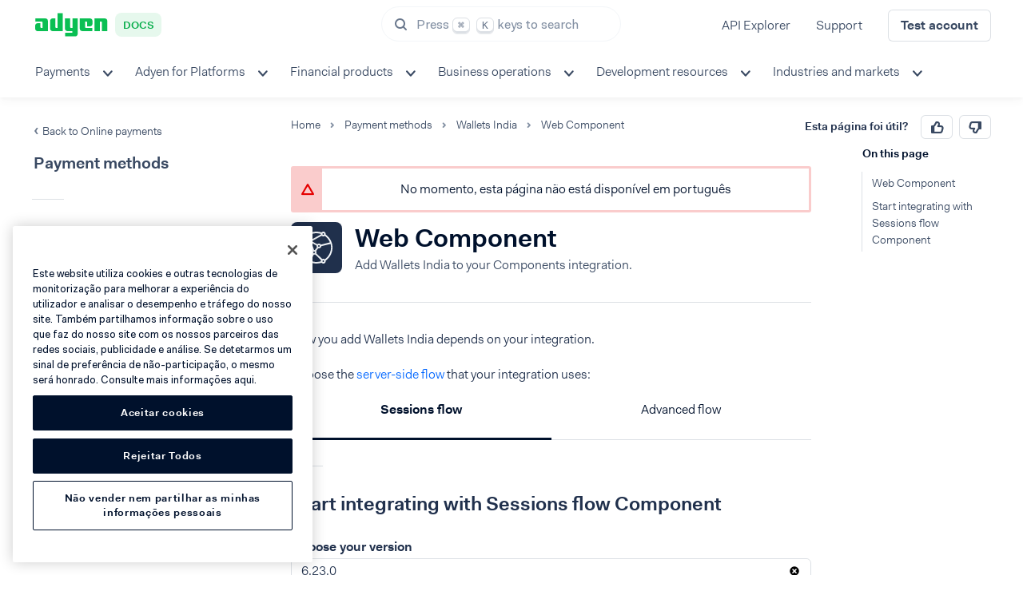

--- FILE ---
content_type: text/css
request_url: https://docs.adyen.com/assets/cb8de4560c9de21605aa1c04d88bfa3a.css
body_size: 114266
content:


.u-screen-reader-only{border:0;clip:rect(0, 0, 0, 0);height:1px;overflow:hidden;padding:0 !important;position:absolute;white-space:nowrap;width:1px}.u-screen-reader-only-focusable{border:0;clip:rect(0, 0, 0, 0);height:1px;overflow:hidden;padding:0 !important;position:absolute;white-space:nowrap;width:1px}.u-screen-reader-only-focusable:active,.u-screen-reader-only-focusable:focus{clip:auto;height:auto;overflow:visible;position:static;white-space:normal;width:auto}.u-text-align-center{text-align:center !important}.u-text-align-left{text-align:left !important}.u-text-align-right{text-align:right !important}.u-text-align-justify{text-align:justify !important}.u-vertical-align-baseline{vertical-align:baseline !important}.u-vertical-align-top{vertical-align:top !important}.u-vertical-align-middle{vertical-align:middle !important}.u-vertical-align-bottom{vertical-align:bottom !important}.u-vertical-align-text-top{vertical-align:text-top !important}.u-vertical-align-text-bottom{vertical-align:text-bottom !important}.u-float-left{float:left !important}.u-float-right{float:right !important}.u-clearfix::after{clear:both;content:"";display:table}.u-border-none{border:none !important}.u-border-bottom-none{border-bottom:none !important}.u-border-left-none{border-left:none !important}.u-border-right-none{border-right:none !important}.u-border-top-none{border-top:none !important}.u-border-x-none{border-left:none !important;border-right:none !important}.u-border-y-none{border-bottom:none !important;border-top:none !important}.u-border-radius-4{border-radius:4px !important}.u-border-radius-6{border-radius:6px !important}.u-border-radius-8{border-radius:8px !important}.u-border-radius-12{border-radius:12px !important}.u-color-white{color:#fff !important}.u-color-black{color:#00112c !important}.u-color-grey-10{color:#f3f6f9 !important}.u-color-grey-20{color:#dce0e5 !important}.u-color-grey-30{color:#a5afbd !important}.u-color-grey-40{color:#8390a3 !important}.u-color-grey-50{color:#69778c !important}.u-color-grey-60{color:#394962 !important}.u-color-grey-70{color:#20304c !important}.u-color-info-10{color:#e5efff !important}.u-color-info-20{color:#cce0ff !important}.u-color-info-30{color:#599bff !important}.u-color-info-40{color:#06f !important}.u-color-info-50{color:#0048b3 !important}.u-color-info-60{color:#00337f !important}.u-color-info-70{color:#002459 !important}.u-color-warning-10{color:#fff4e5 !important}.u-color-warning-20{color:#ffeacc !important}.u-color-warning-30{color:#ffba59 !important}.u-color-warning-40{color:#ff9500 !important}.u-color-warning-50{color:#b36900 !important}.u-color-warning-60{color:#7f4a00 !important}.u-color-warning-70{color:#593400 !important}.u-color-success-10{color:#e6f8ed !important}.u-color-success-20{color:#cef2dd !important}.u-color-success-30{color:#60d58f !important}.u-color-success-40{color:#0abf53 !important}.u-color-success-50{color:#07863a !important}.u-color-success-60{color:#055f29 !important}.u-color-success-70{color:#03431d !important}.u-color-error-10{color:#fce5e5 !important}.u-color-error-20{color:#facccc !important}.u-color-error-30{color:#ee5959 !important}.u-color-error-40{color:#e50000 !important}.u-color-error-50{color:#a10000 !important}.u-color-error-60{color:#720000 !important}.u-color-error-70{color:#500000 !important}.u-color-mint-10{color:#e6fdf7 !important}.u-color-mint-20{color:#cdfaef !important}.u-color-mint-30{color:#5cf0cc !important}.u-color-mint-40{color:#05e8b1 !important}.u-color-mint-50{color:#04a37c !important}.u-color-mint-60{color:#027458 !important}.u-color-mint-70{color:#02513e !important}.u-color-teal-10{color:#eef9f9 !important}.u-color-teal-20{color:#def4f4 !important}.u-color-teal-30{color:#94dadb !important}.u-color-teal-40{color:#5bc6c8 !important}.u-color-teal-50{color:#408b8c !important}.u-color-teal-60{color:#2d6364 !important}.u-color-teal-70{color:#204546 !important}.u-color-brand{color:#0abf53 !important}.u-color-default{color:#06f !important}.u-color-disabled{color:#8390a3 !important}.u-color-quiet{color:#a5afbd !important}.u-color-inherit{color:inherit !important}.u-background-color-white{background-color:#fff !important}.u-background-color-black{background-color:#00112c !important}.u-background-color-grey-10{background-color:#f3f6f9 !important}.u-background-color-grey-20{background-color:#dce0e5 !important}.u-background-color-grey-30{background-color:#a5afbd !important}.u-background-color-grey-40{background-color:#8390a3 !important}.u-background-color-grey-50{background-color:#69778c !important}.u-background-color-grey-60{background-color:#394962 !important}.u-background-color-grey-70{background-color:#20304c !important}.u-background-color-info-10{background-color:#e5efff !important}.u-background-color-info-20{background-color:#cce0ff !important}.u-background-color-info-30{background-color:#599bff !important}.u-background-color-info-40{background-color:#06f !important}.u-background-color-info-50{background-color:#0048b3 !important}.u-background-color-info-60{background-color:#00337f !important}.u-background-color-info-70{background-color:#002459 !important}.u-background-color-warning-10{background-color:#fff4e5 !important}.u-background-color-warning-20{background-color:#ffeacc !important}.u-background-color-warning-30{background-color:#ffba59 !important}.u-background-color-warning-40{background-color:#ff9500 !important}.u-background-color-warning-50{background-color:#b36900 !important}.u-background-color-warning-60{background-color:#7f4a00 !important}.u-background-color-warning-70{background-color:#593400 !important}.u-background-color-success-10{background-color:#e6f8ed !important}.u-background-color-success-20{background-color:#cef2dd !important}.u-background-color-success-30{background-color:#60d58f !important}.u-background-color-success-40{background-color:#0abf53 !important}.u-background-color-success-50{background-color:#07863a !important}.u-background-color-success-60{background-color:#055f29 !important}.u-background-color-success-70{background-color:#03431d !important}.u-background-color-error-10{background-color:#fce5e5 !important}.u-background-color-error-20{background-color:#facccc !important}.u-background-color-error-30{background-color:#ee5959 !important}.u-background-color-error-40{background-color:#e50000 !important}.u-background-color-error-50{background-color:#a10000 !important}.u-background-color-error-60{background-color:#720000 !important}.u-background-color-error-70{background-color:#500000 !important}.u-background-color-mint-10{background-color:#e6fdf7 !important}.u-background-color-mint-20{background-color:#cdfaef !important}.u-background-color-mint-30{background-color:#5cf0cc !important}.u-background-color-mint-40{background-color:#05e8b1 !important}.u-background-color-mint-50{background-color:#04a37c !important}.u-background-color-mint-60{background-color:#027458 !important}.u-background-color-mint-70{background-color:#02513e !important}.u-background-color-teal-10{background-color:#eef9f9 !important}.u-background-color-teal-20{background-color:#def4f4 !important}.u-background-color-teal-30{background-color:#94dadb !important}.u-background-color-teal-40{background-color:#5bc6c8 !important}.u-background-color-teal-50{background-color:#408b8c !important}.u-background-color-teal-60{background-color:#2d6364 !important}.u-background-color-teal-70{background-color:#204546 !important}.u-background-color-brand{background-color:#0abf53 !important}.u-background-color-default{background-color:#06f !important}.u-background-color-disabled{background-color:#8390a3 !important}.u-background-color-quiet{background-color:#a5afbd !important}.u-background-color-inherit{background-color:inherit !important}.u-height-full{height:100% !important}.u-overflow-auto{overflow:auto !important}.u-overflow-hidden{overflow:hidden !important}.u-overflow-scroll{overflow:scroll !important}.u-overflow-visible{overflow:visible !important}.u-overflow-x-auto{overflow-x:auto !important}.u-overflow-x-hidden{overflow-x:hidden !important}.u-overflow-x-scroll{overflow-x:scroll !important}.u-overflow-x-visible{overflow-x:visible !important}.u-overflow-y-auto{overflow-y:auto !important}.u-overflow-y-hidden{overflow-y:hidden !important}.u-overflow-y-scroll{overflow-y:scroll !important}.u-overflow-y-visible{overflow-y:visible !important}.u-position-static{position:static !important}.u-position-relative{position:relative !important}.u-position-absolute{position:absolute !important}.u-position-sticky{position:sticky !important}.u-position-fixed{position:fixed !important}.u-bottom-0{bottom:0 !important}.u-left-0{left:0 !important}.u-right-0{right:0 !important}.u-top-0{top:0 !important}.u-padding-2{padding:2px !important}.u-padding-bottom-2{padding-bottom:2px !important}.u-padding-left-2{padding-left:2px !important}.u-padding-right-2{padding-right:2px !important}.u-padding-top-2{padding-top:2px !important}.u-padding-x-2{padding-left:2px !important;padding-right:2px !important}.u-padding-y-2{padding-bottom:2px !important;padding-top:2px !important}.u-padding-4{padding:4px !important}.u-padding-bottom-4{padding-bottom:4px !important}.u-padding-left-4{padding-left:4px !important}.u-padding-right-4{padding-right:4px !important}.u-padding-top-4{padding-top:4px !important}.u-padding-x-4{padding-left:4px !important;padding-right:4px !important}.u-padding-y-4{padding-bottom:4px !important;padding-top:4px !important}.u-padding-8{padding:8px !important}.u-padding-bottom-8{padding-bottom:8px !important}.u-padding-left-8{padding-left:8px !important}.u-padding-right-8{padding-right:8px !important}.u-padding-top-8{padding-top:8px !important}.u-padding-x-8{padding-left:8px !important;padding-right:8px !important}.u-padding-y-8{padding-bottom:8px !important;padding-top:8px !important}.u-padding-12{padding:12px !important}.u-padding-bottom-12{padding-bottom:12px !important}.u-padding-left-12{padding-left:12px !important}.u-padding-right-12{padding-right:12px !important}.u-padding-top-12{padding-top:12px !important}.u-padding-x-12{padding-left:12px !important;padding-right:12px !important}.u-padding-y-12{padding-bottom:12px !important;padding-top:12px !important}.u-padding-16{padding:16px !important}.u-padding-bottom-16{padding-bottom:16px !important}.u-padding-left-16{padding-left:16px !important}.u-padding-right-16{padding-right:16px !important}.u-padding-top-16{padding-top:16px !important}.u-padding-x-16{padding-left:16px !important;padding-right:16px !important}.u-padding-y-16{padding-bottom:16px !important;padding-top:16px !important}.u-padding-24{padding:24px !important}.u-padding-bottom-24{padding-bottom:24px !important}.u-padding-left-24{padding-left:24px !important}.u-padding-right-24{padding-right:24px !important}.u-padding-top-24{padding-top:24px !important}.u-padding-x-24{padding-left:24px !important;padding-right:24px !important}.u-padding-y-24{padding-bottom:24px !important;padding-top:24px !important}.u-padding-32{padding:32px !important}.u-padding-bottom-32{padding-bottom:32px !important}.u-padding-left-32{padding-left:32px !important}.u-padding-right-32{padding-right:32px !important}.u-padding-top-32{padding-top:32px !important}.u-padding-x-32{padding-left:32px !important;padding-right:32px !important}.u-padding-y-32{padding-bottom:32px !important;padding-top:32px !important}.u-padding-40{padding:40px !important}.u-padding-bottom-40{padding-bottom:40px !important}.u-padding-left-40{padding-left:40px !important}.u-padding-right-40{padding-right:40px !important}.u-padding-top-40{padding-top:40px !important}.u-padding-x-40{padding-left:40px !important;padding-right:40px !important}.u-padding-y-40{padding-bottom:40px !important;padding-top:40px !important}.u-padding-48{padding:48px !important}.u-padding-bottom-48{padding-bottom:48px !important}.u-padding-left-48{padding-left:48px !important}.u-padding-right-48{padding-right:48px !important}.u-padding-top-48{padding-top:48px !important}.u-padding-x-48{padding-left:48px !important;padding-right:48px !important}.u-padding-y-48{padding-bottom:48px !important;padding-top:48px !important}.u-padding-56{padding:56px !important}.u-padding-bottom-56{padding-bottom:56px !important}.u-padding-left-56{padding-left:56px !important}.u-padding-right-56{padding-right:56px !important}.u-padding-top-56{padding-top:56px !important}.u-padding-x-56{padding-left:56px !important;padding-right:56px !important}.u-padding-y-56{padding-bottom:56px !important;padding-top:56px !important}.u-padding-64{padding:64px !important}.u-padding-bottom-64{padding-bottom:64px !important}.u-padding-left-64{padding-left:64px !important}.u-padding-right-64{padding-right:64px !important}.u-padding-top-64{padding-top:64px !important}.u-padding-x-64{padding-left:64px !important;padding-right:64px !important}.u-padding-y-64{padding-bottom:64px !important;padding-top:64px !important}.u-padding-72{padding:72px !important}.u-padding-bottom-72{padding-bottom:72px !important}.u-padding-left-72{padding-left:72px !important}.u-padding-right-72{padding-right:72px !important}.u-padding-top-72{padding-top:72px !important}.u-padding-x-72{padding-left:72px !important;padding-right:72px !important}.u-padding-y-72{padding-bottom:72px !important;padding-top:72px !important}.u-padding-80{padding:80px !important}.u-padding-bottom-80{padding-bottom:80px !important}.u-padding-left-80{padding-left:80px !important}.u-padding-right-80{padding-right:80px !important}.u-padding-top-80{padding-top:80px !important}.u-padding-x-80{padding-left:80px !important;padding-right:80px !important}.u-padding-y-80{padding-bottom:80px !important;padding-top:80px !important}.u-padding-88{padding:88px !important}.u-padding-bottom-88{padding-bottom:88px !important}.u-padding-left-88{padding-left:88px !important}.u-padding-right-88{padding-right:88px !important}.u-padding-top-88{padding-top:88px !important}.u-padding-x-88{padding-left:88px !important;padding-right:88px !important}.u-padding-y-88{padding-bottom:88px !important;padding-top:88px !important}.u-padding-96{padding:96px !important}.u-padding-bottom-96{padding-bottom:96px !important}.u-padding-left-96{padding-left:96px !important}.u-padding-right-96{padding-right:96px !important}.u-padding-top-96{padding-top:96px !important}.u-padding-x-96{padding-left:96px !important;padding-right:96px !important}.u-padding-y-96{padding-bottom:96px !important;padding-top:96px !important}.u-padding-0{padding:0 !important}.u-padding-bottom-0{padding-bottom:0 !important}.u-padding-left-0{padding-left:0 !important}.u-padding-right-0{padding-right:0 !important}.u-padding-top-0{padding-top:0 !important}.u-padding-x-0{padding-left:0 !important;padding-right:0 !important}.u-padding-y-0{padding-bottom:0 !important;padding-top:0 !important}.u-padding-auto{padding:auto !important}.u-padding-bottom-auto{padding-bottom:auto !important}.u-padding-left-auto{padding-left:auto !important}.u-padding-right-auto{padding-right:auto !important}.u-padding-top-auto{padding-top:auto !important}.u-padding-x-auto{padding-left:auto !important;padding-right:auto !important}.u-padding-y-auto{padding-bottom:auto !important;padding-top:auto !important}.u-margin-2{margin:2px !important}.u-margin-bottom-2{margin-bottom:2px !important}.u-margin-left-2{margin-left:2px !important}.u-margin-right-2{margin-right:2px !important}.u-margin-top-2{margin-top:2px !important}.u-margin-x-2{margin-left:2px !important;margin-right:2px !important}.u-margin-y-2{margin-bottom:2px !important;margin-top:2px !important}.u-margin-4{margin:4px !important}.u-margin-bottom-4{margin-bottom:4px !important}.u-margin-left-4{margin-left:4px !important}.u-margin-right-4{margin-right:4px !important}.u-margin-top-4{margin-top:4px !important}.u-margin-x-4{margin-left:4px !important;margin-right:4px !important}.u-margin-y-4{margin-bottom:4px !important;margin-top:4px !important}.u-margin-8{margin:8px !important}.u-margin-bottom-8{margin-bottom:8px !important}.u-margin-left-8{margin-left:8px !important}.u-margin-right-8{margin-right:8px !important}.u-margin-top-8{margin-top:8px !important}.u-margin-x-8{margin-left:8px !important;margin-right:8px !important}.u-margin-y-8{margin-bottom:8px !important;margin-top:8px !important}.u-margin-12{margin:12px !important}.u-margin-bottom-12{margin-bottom:12px !important}.u-margin-left-12{margin-left:12px !important}.u-margin-right-12{margin-right:12px !important}.u-margin-top-12{margin-top:12px !important}.u-margin-x-12{margin-left:12px !important;margin-right:12px !important}.u-margin-y-12{margin-bottom:12px !important;margin-top:12px !important}.u-margin-16{margin:16px !important}.u-margin-bottom-16{margin-bottom:16px !important}.u-margin-left-16{margin-left:16px !important}.u-margin-right-16{margin-right:16px !important}.u-margin-top-16{margin-top:16px !important}.u-margin-x-16{margin-left:16px !important;margin-right:16px !important}.u-margin-y-16{margin-bottom:16px !important;margin-top:16px !important}.u-margin-24{margin:24px !important}.u-margin-bottom-24{margin-bottom:24px !important}.u-margin-left-24{margin-left:24px !important}.u-margin-right-24{margin-right:24px !important}.u-margin-top-24{margin-top:24px !important}.u-margin-x-24{margin-left:24px !important;margin-right:24px !important}.u-margin-y-24{margin-bottom:24px !important;margin-top:24px !important}.u-margin-32{margin:32px !important}.u-margin-bottom-32{margin-bottom:32px !important}.u-margin-left-32{margin-left:32px !important}.u-margin-right-32{margin-right:32px !important}.u-margin-top-32{margin-top:32px !important}.u-margin-x-32{margin-left:32px !important;margin-right:32px !important}.u-margin-y-32{margin-bottom:32px !important;margin-top:32px !important}.u-margin-40{margin:40px !important}.u-margin-bottom-40{margin-bottom:40px !important}.u-margin-left-40{margin-left:40px !important}.u-margin-right-40{margin-right:40px !important}.u-margin-top-40{margin-top:40px !important}.u-margin-x-40{margin-left:40px !important;margin-right:40px !important}.u-margin-y-40{margin-bottom:40px !important;margin-top:40px !important}.u-margin-48{margin:48px !important}.u-margin-bottom-48{margin-bottom:48px !important}.u-margin-left-48{margin-left:48px !important}.u-margin-right-48{margin-right:48px !important}.u-margin-top-48{margin-top:48px !important}.u-margin-x-48{margin-left:48px !important;margin-right:48px !important}.u-margin-y-48{margin-bottom:48px !important;margin-top:48px !important}.u-margin-56{margin:56px !important}.u-margin-bottom-56{margin-bottom:56px !important}.u-margin-left-56{margin-left:56px !important}.u-margin-right-56{margin-right:56px !important}.u-margin-top-56{margin-top:56px !important}.u-margin-x-56{margin-left:56px !important;margin-right:56px !important}.u-margin-y-56{margin-bottom:56px !important;margin-top:56px !important}.u-margin-64{margin:64px !important}.u-margin-bottom-64{margin-bottom:64px !important}.u-margin-left-64{margin-left:64px !important}.u-margin-right-64{margin-right:64px !important}.u-margin-top-64{margin-top:64px !important}.u-margin-x-64{margin-left:64px !important;margin-right:64px !important}.u-margin-y-64{margin-bottom:64px !important;margin-top:64px !important}.u-margin-72{margin:72px !important}.u-margin-bottom-72{margin-bottom:72px !important}.u-margin-left-72{margin-left:72px !important}.u-margin-right-72{margin-right:72px !important}.u-margin-top-72{margin-top:72px !important}.u-margin-x-72{margin-left:72px !important;margin-right:72px !important}.u-margin-y-72{margin-bottom:72px !important;margin-top:72px !important}.u-margin-80{margin:80px !important}.u-margin-bottom-80{margin-bottom:80px !important}.u-margin-left-80{margin-left:80px !important}.u-margin-right-80{margin-right:80px !important}.u-margin-top-80{margin-top:80px !important}.u-margin-x-80{margin-left:80px !important;margin-right:80px !important}.u-margin-y-80{margin-bottom:80px !important;margin-top:80px !important}.u-margin-88{margin:88px !important}.u-margin-bottom-88{margin-bottom:88px !important}.u-margin-left-88{margin-left:88px !important}.u-margin-right-88{margin-right:88px !important}.u-margin-top-88{margin-top:88px !important}.u-margin-x-88{margin-left:88px !important;margin-right:88px !important}.u-margin-y-88{margin-bottom:88px !important;margin-top:88px !important}.u-margin-96{margin:96px !important}.u-margin-bottom-96{margin-bottom:96px !important}.u-margin-left-96{margin-left:96px !important}.u-margin-right-96{margin-right:96px !important}.u-margin-top-96{margin-top:96px !important}.u-margin-x-96{margin-left:96px !important;margin-right:96px !important}.u-margin-y-96{margin-bottom:96px !important;margin-top:96px !important}.u-margin-0{margin:0 !important}.u-margin-bottom-0{margin-bottom:0 !important}.u-margin-left-0{margin-left:0 !important}.u-margin-right-0{margin-right:0 !important}.u-margin-top-0{margin-top:0 !important}.u-margin-x-0{margin-left:0 !important;margin-right:0 !important}.u-margin-y-0{margin-bottom:0 !important;margin-top:0 !important}.u-margin-auto{margin:auto !important}.u-margin-bottom-auto{margin-bottom:auto !important}.u-margin-left-auto{margin-left:auto !important}.u-margin-right-auto{margin-right:auto !important}.u-margin-top-auto{margin-top:auto !important}.u-margin-x-auto{margin-left:auto !important;margin-right:auto !important}.u-margin-y-auto{margin-bottom:auto !important;margin-top:auto !important}.u-box-sizing-border-box{box-sizing:border-box !important}.u-no-default-focus:focus{outline:none}.u-pointer-events-none{pointer-events:none !important}.u-pointer-events-auto{pointer-events:auto !important}.u-font-size-small{font-size:13px !important}.u-font-size-medium{font-size:15px !important}.u-font-size-large{font-size:21px !important}.u-font-size-xlarge{font-size:30px !important}.u-font-size-xxlarge{font-size:45px !important}.u-font-size-inherit{font-size:inherit !important}.u-font-weight-thin{font-weight:100 !important}.u-font-weight-regular{font-weight:400 !important}.u-font-weight-medium{font-weight:500 !important}.u-font-weight-semi-bold{font-weight:600 !important}.u-white-space-normal{white-space:normal !important}.u-white-space-nowrap{white-space:nowrap !important}.u-white-space-pre-wrap{white-space:pre-wrap !important}.u-truncate{overflow:hidden !important;text-overflow:ellipsis !important}.u-word-break-break-word{word-break:break-word !important}.u-visibility-visible{visibility:visible !important}.u-visibility-hidden{visibility:hidden !important}.u-display-none{display:none !important}.u-display-initial{display:initial !important}.u-display-inline{display:inline !important}.u-display-inline-block{display:inline-block !important}.u-display-block{display:block !important}.u-display-table{display:table !important}.u-display-table-row{display:table-row !important}.u-display-table-cell{display:table-cell !important}.u-display-flex{display:flex !important}.u-display-inline-flex{display:inline-flex !important}.u-flex-direction-row{flex-direction:row !important}.u-flex-direction-row-reverse{flex-direction:row-reverse !important}.u-flex-direction-column{flex-direction:column !important}.u-flex-direction-column-reverse{flex-direction:column-reverse !important}.u-flex-wrap-wrap{flex-wrap:wrap !important}.u-flex-wrap-nowrap{flex-wrap:nowrap !important}.u-align-items-start{align-items:start !important}.u-align-items-flex-start{align-items:flex-start !important}.u-align-items-flex-end{align-items:flex-end !important}.u-align-items-center{align-items:center !important}.u-align-items-stretch{align-items:stretch !important}.u-align-items-baseline{align-items:baseline !important}.u-align-items-end{align-items:end !important}.u-justify-content-center{justify-content:center !important}.u-justify-content-flex-start{justify-content:flex-start !important}.u-justify-content-flex-end{justify-content:flex-end !important}.u-justify-content-start{justify-content:start !important}.u-justify-content-end{justify-content:end !important}.u-justify-content-left{justify-content:left !important}.u-justify-content-right{justify-content:right !important}.u-justify-content-space-between{justify-content:space-between !important}.u-justify-content-space-around{justify-content:space-around !important}.u-justify-content-space-evenly{justify-content:space-evenly !important}.u-justify-content-stretch{justify-content:stretch !important}.u-flex-1{flex:1 !important}.u-gap-2{gap:2px !important}.u-gap-4{gap:4px !important}.u-gap-8{gap:8px !important}.u-gap-12{gap:12px !important}.u-gap-16{gap:16px !important}.u-gap-24{gap:24px !important}.u-gap-32{gap:32px !important}.u-gap-40{gap:40px !important}.u-gap-48{gap:48px !important}.u-gap-56{gap:56px !important}.u-gap-64{gap:64px !important}.u-gap-72{gap:72px !important}.u-gap-80{gap:80px !important}.u-gap-88{gap:88px !important}.u-gap-96{gap:96px !important}.u-gap-0{gap:0 !important}.u-row-gap-2{row-gap:2px !important}.u-row-gap-4{row-gap:4px !important}.u-row-gap-8{row-gap:8px !important}.u-row-gap-12{row-gap:12px !important}.u-row-gap-16{row-gap:16px !important}.u-row-gap-24{row-gap:24px !important}.u-row-gap-32{row-gap:32px !important}.u-row-gap-40{row-gap:40px !important}.u-row-gap-48{row-gap:48px !important}.u-row-gap-56{row-gap:56px !important}.u-row-gap-64{row-gap:64px !important}.u-row-gap-72{row-gap:72px !important}.u-row-gap-80{row-gap:80px !important}.u-row-gap-88{row-gap:88px !important}.u-row-gap-96{row-gap:96px !important}.u-row-gap-0{row-gap:0 !important}.u-column-gap-2{-moz-column-gap:2px !important;column-gap:2px !important}.u-column-gap-4{-moz-column-gap:4px !important;column-gap:4px !important}.u-column-gap-8{-moz-column-gap:8px !important;column-gap:8px !important}.u-column-gap-12{-moz-column-gap:12px !important;column-gap:12px !important}.u-column-gap-16{-moz-column-gap:16px !important;column-gap:16px !important}.u-column-gap-24{-moz-column-gap:24px !important;column-gap:24px !important}.u-column-gap-32{-moz-column-gap:32px !important;column-gap:32px !important}.u-column-gap-40{-moz-column-gap:40px !important;column-gap:40px !important}.u-column-gap-48{-moz-column-gap:48px !important;column-gap:48px !important}.u-column-gap-56{-moz-column-gap:56px !important;column-gap:56px !important}.u-column-gap-64{-moz-column-gap:64px !important;column-gap:64px !important}.u-column-gap-72{-moz-column-gap:72px !important;column-gap:72px !important}.u-column-gap-80{-moz-column-gap:80px !important;column-gap:80px !important}.u-column-gap-88{-moz-column-gap:88px !important;column-gap:88px !important}.u-column-gap-96{-moz-column-gap:96px !important;column-gap:96px !important}.u-column-gap-0{-moz-column-gap:0 !important;column-gap:0 !important}.u-width-full{width:100% !important}.adl-field{color:#00112c;font-family:fakt,-apple-system,blinkmacsystemfont,"Segoe UI",roboto,oxygen,ubuntu,cantarell,"Open Sans","Helvetica Neue",sans-serif;font-size:16px;-webkit-font-smoothing:antialiased;-moz-osx-font-smoothing:grayscale;font-weight:100;line-height:1.4;height:40px;line-height:40px;min-height:40px;padding-bottom:0;padding-top:0;-webkit-appearance:none;-moz-appearance:none;appearance:none;background-color:#fff;border:1px solid #dce0e5;border-radius:6px;display:inline-block;font-size:16px;font-weight:100;height:auto;line-height:1.4;margin:0;outline:0;padding:8px 16px;resize:vertical;vertical-align:baseline}.adl-field,.adl-field::before,.adl-field::after{box-sizing:border-box}::-webkit-input-placeholder{color:#69778c;font-style:normal;opacity:1}:-moz-placeholder{color:#69778c;font-style:normal;opacity:1}::-moz-placeholder{color:#69778c;font-style:normal;opacity:1}:-ms-input-placeholder{color:#69778c;font-style:normal;opacity:1}.adl-field:focus{border-color:#06f}.adl-field:focus,.adl-field--focus{border-color:#06f}.adl-field--label{margin:16px 0 0 0}.adl-field--error{border-color:#e50000;color:#e50000}.adl-field--success{border-color:#0abf53;color:inherit}.adl-field--warning{border-color:#ff9500;color:inherit}.adl-fieldset--disabled .adl-field,.adl-fieldset:disabled .adl-field,.adl-field--disabled,.adl-field:disabled{border:1px solid #a5afbd;color:#8390a3;cursor:not-allowed;background-color:#f3f6f9;border-color:#dce0e5}.adl-field input:disabled{border:1px solid #a5afbd;color:#8390a3;cursor:not-allowed}.adl-input-group{align-items:center;display:inline-flex;justify-content:center}.adl-input-group>*:not(:first-child){margin-left:-1px}.adl-input-group>*:not(:first-child),.adl-input-group>*:not(:first-child) .adl-selectbox__select,.adl-input-group>*:not(:first-child) .adl-field{border-bottom-left-radius:0;border-top-left-radius:0}.adl-input-group>*:not(:last-child),.adl-input-group>*:not(:last-child) .adl-selectbox__select,.adl-input-group>*:not(:last-child) .adl-field{border-bottom-right-radius:0;border-top-right-radius:0}.adl-input-group>*:focus{z-index:1}.adl-input-radio{color:#00112c;font-family:fakt,-apple-system,blinkmacsystemfont,"Segoe UI",roboto,oxygen,ubuntu,cantarell,"Open Sans","Helvetica Neue",sans-serif;font-size:16px;-webkit-font-smoothing:antialiased;-moz-osx-font-smoothing:grayscale;font-weight:100;line-height:1.4;display:inline-flex;vertical-align:baseline}.adl-input-radio,.adl-input-radio::before,.adl-input-radio::after{box-sizing:border-box}.adl-input-radio__input{-webkit-appearance:none;-moz-appearance:none;appearance:none;background-color:#fff;border:1px solid #dce0e5;border-radius:12px;cursor:pointer;display:inline-block;flex-basis:16px;height:16px;margin:0;min-width:16px;outline:none;position:relative;top:3px;width:16px}.adl-input-radio__input::after{bottom:-4px;content:"";display:block;left:-4px;position:absolute;right:-4px;top:-4px}.adl-input-radio__input::before{background:#fff;border-radius:12px;content:"";display:block;height:6px;left:4px;opacity:0;position:absolute;top:4px;transform:scale(0);transition:transform 300ms cubic-bezier(0.175, 0.885, 0.32, 1.275);width:6px}.adl-input-radio__input:checked{background:#06f;border-color:#06f}.adl-input-radio__input:checked::before{opacity:1;transform:scale(1)}.adl-input-radio__input:checked:disabled::before{background-color:#69778c}.adl-input-radio__input:checked:disabled:hover{border-color:rgba(0,0,0,0)}.adl-input-radio__input:checked:hover{border-color:#0048b3}.adl-input-radio__input:hover{border-color:#69778c}.adl-input-radio__input:focus{box-shadow:0 0 0 1px #fff,0 0 0 3px rgba(0,102,255,.4);transition:.1s cubic-bezier(0.785, 0.135, 0.15, 0.86);transition-property:box-shadow;border-color:#06f}.adl-input-radio__input:disabled{background-color:#dce0e5;border-color:rgba(0,0,0,0);cursor:not-allowed}.adl-input-radio__label{cursor:pointer;line-height:24px;margin-right:16px;padding-left:8px;vertical-align:baseline}.adl-input-radio__label--disabled{color:#8390a3;cursor:not-allowed}.adl-heading-old{color:#00112c;font-family:fakt,-apple-system,blinkmacsystemfont,"Segoe UI",roboto,oxygen,ubuntu,cantarell,"Open Sans","Helvetica Neue",sans-serif;font-size:16px;-webkit-font-smoothing:antialiased;-moz-osx-font-smoothing:grayscale;font-weight:100;line-height:1.4;display:block;margin:24px 0 16px;padding:0}.adl-heading-old,.adl-heading-old::before,.adl-heading-old::after{box-sizing:border-box}.adl-heading-old--page{font-size:24px;font-weight:600}.adl-heading-old--section{font-size:20px;font-weight:600}.adl-heading-old--subsection{font-size:16px;font-weight:600}.adl-heading-old--card{font-size:16px;font-weight:600}.feedback-component{line-height:1;display:flex;flex-grow:1;align-content:center}.feedback-component.feedback-component__header{justify-content:flex-end;margin-top:0}@media only screen and (max-width: 640px){.feedback-component.feedback-component__header{justify-content:flex-start;margin-bottom:12px}}.feedback-component.feedback-component__header .feedback-component__body{display:inline-flex}.feedback-component.feedback-component__header .feedback-component__label{font-size:14px;font-weight:600;margin-right:8px;line-height:37px}.feedback-component.feedback-component__header .feedback-component__button{height:30px;padding:0 16px;margin-left:8px}.feedback-component.feedback-component__header .feedback-component__button.feedback-component__button--disabled{cursor:not-allowed}.feedback-component.feedback-component__header .feedback-component__button.feedback-component__button--disabled:focus:focus:not(:active):after{box-shadow:none}.feedback-component.feedback-component__footer{justify-content:center;padding:24px;background-color:#f3f6f9;border-radius:8px;margin:24px auto;max-width:960px}.feedback-component.feedback-component__footer .feedback-component__body{text-align:center}.feedback-component.feedback-component__footer .feedback-component__label{display:inline-block;font-size:20px;font-weight:600;margin-right:24px}.feedback-component.feedback-component__footer .feedback-component__button-group{margin-top:6px}.feedback-component.feedback-component__footer .feedback-component__button-group .feedback-component__button{padding:0 16px;margin-left:8px}.feedback-component__modal.feedback-component__modal--center{text-align:center}.feedback-component__modal.feedback-component__modal--center .feedback-component__modal--sub-header{font-weight:500;margin-bottom:0}.feedback-component__modal .feedback-component__modal--small{width:350px !important}.feedback-component__modal .feedback-component__modal--small .adl-modal__header{padding-right:48px;padding-bottom:0}.feedback-component__modal .feedback-component__modal--small .feedback-component__modal--sub-header{text-align:center}.feedback-component__modal .feedback-component__modal--small .feedback-component__modal--label{display:block;color:#20304c;padding:8px 0;font-size:13px}.feedback-component__modal .feedback-component__modal--small .feedback-component__modal--input-radio{display:block;padding:4px 0}.feedback-component__modal .feedback-component__modal--small .feedback-component__modal--textarea{width:100%;height:128px;font-size:13px;margin:8px 0 0 0}.feedback-component__modal .feedback-component__modal--small .feedback-component__modal--icon{padding:24px 0 4px 0 !important}.feedback-component__modal .feedback-component__modal--small .feedback-component__modal--notice{text-align:center;font-size:11px}.feedback-component__modal .feedback-component__modal--small .feedback-component__modal--submit-button{margin-top:24px;text-align:center;align-items:center}
.wrapper .adl-icon-chevron-down[data-v-061c4da0],.wrapper .adl-icon-chevron-up[data-v-061c4da0]{flex-shrink:0;color:#69778c;position:absolute;right:16px}.wrapper .adl-icon-chevron-up[data-v-061c4da0]{opacity:0}.wrapper .adl-icon-chevron-up[data-v-061c4da0]:before{top:2px}.wrapper--open .adl-icon-chevron-up[data-v-061c4da0]{opacity:1;z-index:500}.wrapper--open .adl-icon-chevron-down[data-v-061c4da0]{opacity:0}.wrapper--upwards .drawer[data-v-061c4da0]{bottom:0;top:auto;flex-direction:column-reverse}.wrapper--upwards .adl-icon-chevron-up[data-v-061c4da0]{opacity:1}.wrapper--upwards .adl-icon-chevron-down[data-v-061c4da0]{opacity:0}.wrapper--upwards.wrapper--open .adl-icon-chevron-down[data-v-061c4da0]{opacity:1;z-index:500}.wrapper--upwards.wrapper--open .adl-icon-chevron-up[data-v-061c4da0]{opacity:0}.icon[data-v-061c4da0]{margin-right:16px;flex-shrink:0;width:24px;transition:.2s}.icon .illustration[data-v-061c4da0]{width:24px;margin-left:-1px}.app-sidebar--dark .icon .illustration[data-v-061c4da0]{filter:invert(1)}.selected[data-v-061c4da0]{border-radius:4px;padding:6px 16px;align-items:center;transition:.2s background-color}.selected .current-value[data-v-061c4da0]{flex:1;min-width:0;overflow:hidden}.selected[data-v-061c4da0]:focus{outline:none}.selected.selected--switchable[data-v-061c4da0]{position:relative;cursor:pointer}.selected.selected--switchable[data-v-061c4da0]:focus{outline:none}.selected.selected--switchable[data-v-061c4da0]:focus:before{display:block}.selected.selected--switchable[data-v-061c4da0]:before{display:none;position:absolute;left:0;top:0;right:0;bottom:0;content:"";border-radius:6px;border:1.5px solid #80b2ff;box-shadow:0 0 4px #dceaff;pointer-events:none}.app-sidebar--dark .selected.selected--switchable[data-v-061c4da0]:hover,.app-sidebar--dark .selected.selected--switchable[data-v-061c4da0]:active{background-color:#273651}.app-sidebar--light .selected.selected--switchable[data-v-061c4da0]:hover,.app-sidebar--light .selected.selected--switchable[data-v-061c4da0]:active{background-color:#eceff3}.drawer[data-v-061c4da0]{background-color:#fff;box-shadow:0 8px 16px rgba(0,17,44,.1);z-index:300;border-radius:4px;margin:0 auto;top:0;bottom:auto;flex-direction:column}
.language-switcher[data-v-fa6ab442]{position:fixed;bottom:0;border-top:1px solid #dce0e5;height:72px;background-color:#fff;width:100%;max-width:268px;padding:16px 0;z-index:1000;text-align:center;box-shadow:0px -24px 32px #fff}.language-switcher div[data-v-fa6ab442]{text-align:left}.language-item[data-v-fa6ab442]{text-align:left;justify-content:flex-start !important}.language-item[data-v-fa6ab442],.language-placeholder[data-v-fa6ab442]{color:#394962;padding:4px 16px;line-height:32px;font-weight:400;font-size:14px;text-decoration:none;white-space:nowrap}.language-item--current[data-v-fa6ab442],.language-placeholder--current[data-v-fa6ab442]{font-weight:600}.language-item .beta[data-v-fa6ab442],.language-placeholder .beta[data-v-fa6ab442]{font-size:13px;color:#8390a3;margin-left:4px;float:right}.language-placeholder[data-v-fa6ab442]{cursor:default}.language-item[data-v-fa6ab442]:hover,.language-item[data-v-fa6ab442]:focus{background:#f3f6f9}.language-item[data-v-fa6ab442]:focus,.language-item[data-v-fa6ab442]:focus::after{box-shadow:none !important;border-radius:0 !important}
.u-screen-reader-only[data-v-27dff450]{border:0;clip:rect(0, 0, 0, 0);height:1px;overflow:hidden;padding:0 !important;position:absolute;white-space:nowrap;width:1px}.u-screen-reader-only-focusable[data-v-27dff450]{border:0;clip:rect(0, 0, 0, 0);height:1px;overflow:hidden;padding:0 !important;position:absolute;white-space:nowrap;width:1px}.u-screen-reader-only-focusable[data-v-27dff450]:active,.u-screen-reader-only-focusable[data-v-27dff450]:focus{clip:auto;height:auto;overflow:visible;position:static;white-space:normal;width:auto}.u-text-align-center[data-v-27dff450]{text-align:center !important}.u-text-align-left[data-v-27dff450]{text-align:left !important}.u-text-align-right[data-v-27dff450]{text-align:right !important}.u-text-align-justify[data-v-27dff450]{text-align:justify !important}.u-vertical-align-baseline[data-v-27dff450]{vertical-align:baseline !important}.u-vertical-align-top[data-v-27dff450]{vertical-align:top !important}.u-vertical-align-middle[data-v-27dff450]{vertical-align:middle !important}.u-vertical-align-bottom[data-v-27dff450]{vertical-align:bottom !important}.u-vertical-align-text-top[data-v-27dff450]{vertical-align:text-top !important}.u-vertical-align-text-bottom[data-v-27dff450]{vertical-align:text-bottom !important}.u-float-left[data-v-27dff450]{float:left !important}.u-float-right[data-v-27dff450]{float:right !important}.u-clearfix[data-v-27dff450]::after{clear:both;content:"";display:table}.u-border-none[data-v-27dff450]{border:none !important}.u-border-bottom-none[data-v-27dff450]{border-bottom:none !important}.u-border-left-none[data-v-27dff450]{border-left:none !important}.u-border-right-none[data-v-27dff450]{border-right:none !important}.u-border-top-none[data-v-27dff450]{border-top:none !important}.u-border-x-none[data-v-27dff450]{border-left:none !important;border-right:none !important}.u-border-y-none[data-v-27dff450]{border-bottom:none !important;border-top:none !important}.u-border-radius-4[data-v-27dff450]{border-radius:4px !important}.u-border-radius-6[data-v-27dff450]{border-radius:6px !important}.u-border-radius-8[data-v-27dff450]{border-radius:8px !important}.u-border-radius-12[data-v-27dff450]{border-radius:12px !important}.u-color-white[data-v-27dff450]{color:#fff !important}.u-color-black[data-v-27dff450]{color:#00112c !important}.u-color-grey-10[data-v-27dff450]{color:#f3f6f9 !important}.u-color-grey-20[data-v-27dff450]{color:#dce0e5 !important}.u-color-grey-30[data-v-27dff450]{color:#a5afbd !important}.u-color-grey-40[data-v-27dff450]{color:#8390a3 !important}.u-color-grey-50[data-v-27dff450]{color:#69778c !important}.u-color-grey-60[data-v-27dff450]{color:#394962 !important}.u-color-grey-70[data-v-27dff450]{color:#20304c !important}.u-color-info-10[data-v-27dff450]{color:#e5efff !important}.u-color-info-20[data-v-27dff450]{color:#cce0ff !important}.u-color-info-30[data-v-27dff450]{color:#599bff !important}.u-color-info-40[data-v-27dff450]{color:#06f !important}.u-color-info-50[data-v-27dff450]{color:#0048b3 !important}.u-color-info-60[data-v-27dff450]{color:#00337f !important}.u-color-info-70[data-v-27dff450]{color:#002459 !important}.u-color-warning-10[data-v-27dff450]{color:#fff4e5 !important}.u-color-warning-20[data-v-27dff450]{color:#ffeacc !important}.u-color-warning-30[data-v-27dff450]{color:#ffba59 !important}.u-color-warning-40[data-v-27dff450]{color:#ff9500 !important}.u-color-warning-50[data-v-27dff450]{color:#b36900 !important}.u-color-warning-60[data-v-27dff450]{color:#7f4a00 !important}.u-color-warning-70[data-v-27dff450]{color:#593400 !important}.u-color-success-10[data-v-27dff450]{color:#e6f8ed !important}.u-color-success-20[data-v-27dff450]{color:#cef2dd !important}.u-color-success-30[data-v-27dff450]{color:#60d58f !important}.u-color-success-40[data-v-27dff450]{color:#0abf53 !important}.u-color-success-50[data-v-27dff450]{color:#07863a !important}.u-color-success-60[data-v-27dff450]{color:#055f29 !important}.u-color-success-70[data-v-27dff450]{color:#03431d !important}.u-color-error-10[data-v-27dff450]{color:#fce5e5 !important}.u-color-error-20[data-v-27dff450]{color:#facccc !important}.u-color-error-30[data-v-27dff450]{color:#ee5959 !important}.u-color-error-40[data-v-27dff450]{color:#e50000 !important}.u-color-error-50[data-v-27dff450]{color:#a10000 !important}.u-color-error-60[data-v-27dff450]{color:#720000 !important}.u-color-error-70[data-v-27dff450]{color:#500000 !important}.u-color-mint-10[data-v-27dff450]{color:#e6fdf7 !important}.u-color-mint-20[data-v-27dff450]{color:#cdfaef !important}.u-color-mint-30[data-v-27dff450]{color:#5cf0cc !important}.u-color-mint-40[data-v-27dff450]{color:#05e8b1 !important}.u-color-mint-50[data-v-27dff450]{color:#04a37c !important}.u-color-mint-60[data-v-27dff450]{color:#027458 !important}.u-color-mint-70[data-v-27dff450]{color:#02513e !important}.u-color-teal-10[data-v-27dff450]{color:#eef9f9 !important}.u-color-teal-20[data-v-27dff450]{color:#def4f4 !important}.u-color-teal-30[data-v-27dff450]{color:#94dadb !important}.u-color-teal-40[data-v-27dff450]{color:#5bc6c8 !important}.u-color-teal-50[data-v-27dff450]{color:#408b8c !important}.u-color-teal-60[data-v-27dff450]{color:#2d6364 !important}.u-color-teal-70[data-v-27dff450]{color:#204546 !important}.u-color-brand[data-v-27dff450]{color:#0abf53 !important}.u-color-default[data-v-27dff450]{color:#06f !important}.u-color-disabled[data-v-27dff450]{color:#8390a3 !important}.u-color-quiet[data-v-27dff450]{color:#a5afbd !important}.u-color-inherit[data-v-27dff450]{color:inherit !important}.u-background-color-white[data-v-27dff450]{background-color:#fff !important}.u-background-color-black[data-v-27dff450]{background-color:#00112c !important}.u-background-color-grey-10[data-v-27dff450]{background-color:#f3f6f9 !important}.u-background-color-grey-20[data-v-27dff450]{background-color:#dce0e5 !important}.u-background-color-grey-30[data-v-27dff450]{background-color:#a5afbd !important}.u-background-color-grey-40[data-v-27dff450]{background-color:#8390a3 !important}.u-background-color-grey-50[data-v-27dff450]{background-color:#69778c !important}.u-background-color-grey-60[data-v-27dff450]{background-color:#394962 !important}.u-background-color-grey-70[data-v-27dff450]{background-color:#20304c !important}.u-background-color-info-10[data-v-27dff450]{background-color:#e5efff !important}.u-background-color-info-20[data-v-27dff450]{background-color:#cce0ff !important}.u-background-color-info-30[data-v-27dff450]{background-color:#599bff !important}.u-background-color-info-40[data-v-27dff450]{background-color:#06f !important}.u-background-color-info-50[data-v-27dff450]{background-color:#0048b3 !important}.u-background-color-info-60[data-v-27dff450]{background-color:#00337f !important}.u-background-color-info-70[data-v-27dff450]{background-color:#002459 !important}.u-background-color-warning-10[data-v-27dff450]{background-color:#fff4e5 !important}.u-background-color-warning-20[data-v-27dff450]{background-color:#ffeacc !important}.u-background-color-warning-30[data-v-27dff450]{background-color:#ffba59 !important}.u-background-color-warning-40[data-v-27dff450]{background-color:#ff9500 !important}.u-background-color-warning-50[data-v-27dff450]{background-color:#b36900 !important}.u-background-color-warning-60[data-v-27dff450]{background-color:#7f4a00 !important}.u-background-color-warning-70[data-v-27dff450]{background-color:#593400 !important}.u-background-color-success-10[data-v-27dff450]{background-color:#e6f8ed !important}.u-background-color-success-20[data-v-27dff450]{background-color:#cef2dd !important}.u-background-color-success-30[data-v-27dff450]{background-color:#60d58f !important}.u-background-color-success-40[data-v-27dff450]{background-color:#0abf53 !important}.u-background-color-success-50[data-v-27dff450]{background-color:#07863a !important}.u-background-color-success-60[data-v-27dff450]{background-color:#055f29 !important}.u-background-color-success-70[data-v-27dff450]{background-color:#03431d !important}.u-background-color-error-10[data-v-27dff450]{background-color:#fce5e5 !important}.u-background-color-error-20[data-v-27dff450]{background-color:#facccc !important}.u-background-color-error-30[data-v-27dff450]{background-color:#ee5959 !important}.u-background-color-error-40[data-v-27dff450]{background-color:#e50000 !important}.u-background-color-error-50[data-v-27dff450]{background-color:#a10000 !important}.u-background-color-error-60[data-v-27dff450]{background-color:#720000 !important}.u-background-color-error-70[data-v-27dff450]{background-color:#500000 !important}.u-background-color-mint-10[data-v-27dff450]{background-color:#e6fdf7 !important}.u-background-color-mint-20[data-v-27dff450]{background-color:#cdfaef !important}.u-background-color-mint-30[data-v-27dff450]{background-color:#5cf0cc !important}.u-background-color-mint-40[data-v-27dff450]{background-color:#05e8b1 !important}.u-background-color-mint-50[data-v-27dff450]{background-color:#04a37c !important}.u-background-color-mint-60[data-v-27dff450]{background-color:#027458 !important}.u-background-color-mint-70[data-v-27dff450]{background-color:#02513e !important}.u-background-color-teal-10[data-v-27dff450]{background-color:#eef9f9 !important}.u-background-color-teal-20[data-v-27dff450]{background-color:#def4f4 !important}.u-background-color-teal-30[data-v-27dff450]{background-color:#94dadb !important}.u-background-color-teal-40[data-v-27dff450]{background-color:#5bc6c8 !important}.u-background-color-teal-50[data-v-27dff450]{background-color:#408b8c !important}.u-background-color-teal-60[data-v-27dff450]{background-color:#2d6364 !important}.u-background-color-teal-70[data-v-27dff450]{background-color:#204546 !important}.u-background-color-brand[data-v-27dff450]{background-color:#0abf53 !important}.u-background-color-default[data-v-27dff450]{background-color:#06f !important}.u-background-color-disabled[data-v-27dff450]{background-color:#8390a3 !important}.u-background-color-quiet[data-v-27dff450]{background-color:#a5afbd !important}.u-background-color-inherit[data-v-27dff450]{background-color:inherit !important}.u-height-full[data-v-27dff450]{height:100% !important}.u-overflow-auto[data-v-27dff450]{overflow:auto !important}.u-overflow-hidden[data-v-27dff450]{overflow:hidden !important}.u-overflow-scroll[data-v-27dff450]{overflow:scroll !important}.u-overflow-visible[data-v-27dff450]{overflow:visible !important}.u-overflow-x-auto[data-v-27dff450]{overflow-x:auto !important}.u-overflow-x-hidden[data-v-27dff450]{overflow-x:hidden !important}.u-overflow-x-scroll[data-v-27dff450]{overflow-x:scroll !important}.u-overflow-x-visible[data-v-27dff450]{overflow-x:visible !important}.u-overflow-y-auto[data-v-27dff450]{overflow-y:auto !important}.u-overflow-y-hidden[data-v-27dff450]{overflow-y:hidden !important}.u-overflow-y-scroll[data-v-27dff450]{overflow-y:scroll !important}.u-overflow-y-visible[data-v-27dff450]{overflow-y:visible !important}.u-position-static[data-v-27dff450]{position:static !important}.u-position-relative[data-v-27dff450]{position:relative !important}.u-position-absolute[data-v-27dff450]{position:absolute !important}.u-position-sticky[data-v-27dff450]{position:sticky !important}.u-position-fixed[data-v-27dff450]{position:fixed !important}.u-bottom-0[data-v-27dff450]{bottom:0 !important}.u-left-0[data-v-27dff450]{left:0 !important}.u-right-0[data-v-27dff450]{right:0 !important}.u-top-0[data-v-27dff450]{top:0 !important}.u-padding-2[data-v-27dff450]{padding:2px !important}.u-padding-bottom-2[data-v-27dff450]{padding-bottom:2px !important}.u-padding-left-2[data-v-27dff450]{padding-left:2px !important}.u-padding-right-2[data-v-27dff450]{padding-right:2px !important}.u-padding-top-2[data-v-27dff450]{padding-top:2px !important}.u-padding-x-2[data-v-27dff450]{padding-left:2px !important;padding-right:2px !important}.u-padding-y-2[data-v-27dff450]{padding-bottom:2px !important;padding-top:2px !important}.u-padding-4[data-v-27dff450]{padding:4px !important}.u-padding-bottom-4[data-v-27dff450]{padding-bottom:4px !important}.u-padding-left-4[data-v-27dff450]{padding-left:4px !important}.u-padding-right-4[data-v-27dff450]{padding-right:4px !important}.u-padding-top-4[data-v-27dff450]{padding-top:4px !important}.u-padding-x-4[data-v-27dff450]{padding-left:4px !important;padding-right:4px !important}.u-padding-y-4[data-v-27dff450]{padding-bottom:4px !important;padding-top:4px !important}.u-padding-8[data-v-27dff450]{padding:8px !important}.u-padding-bottom-8[data-v-27dff450]{padding-bottom:8px !important}.u-padding-left-8[data-v-27dff450]{padding-left:8px !important}.u-padding-right-8[data-v-27dff450]{padding-right:8px !important}.u-padding-top-8[data-v-27dff450]{padding-top:8px !important}.u-padding-x-8[data-v-27dff450]{padding-left:8px !important;padding-right:8px !important}.u-padding-y-8[data-v-27dff450]{padding-bottom:8px !important;padding-top:8px !important}.u-padding-12[data-v-27dff450]{padding:12px !important}.u-padding-bottom-12[data-v-27dff450]{padding-bottom:12px !important}.u-padding-left-12[data-v-27dff450]{padding-left:12px !important}.u-padding-right-12[data-v-27dff450]{padding-right:12px !important}.u-padding-top-12[data-v-27dff450]{padding-top:12px !important}.u-padding-x-12[data-v-27dff450]{padding-left:12px !important;padding-right:12px !important}.u-padding-y-12[data-v-27dff450]{padding-bottom:12px !important;padding-top:12px !important}.u-padding-16[data-v-27dff450]{padding:16px !important}.u-padding-bottom-16[data-v-27dff450]{padding-bottom:16px !important}.u-padding-left-16[data-v-27dff450]{padding-left:16px !important}.u-padding-right-16[data-v-27dff450]{padding-right:16px !important}.u-padding-top-16[data-v-27dff450]{padding-top:16px !important}.u-padding-x-16[data-v-27dff450]{padding-left:16px !important;padding-right:16px !important}.u-padding-y-16[data-v-27dff450]{padding-bottom:16px !important;padding-top:16px !important}.u-padding-24[data-v-27dff450]{padding:24px !important}.u-padding-bottom-24[data-v-27dff450]{padding-bottom:24px !important}.u-padding-left-24[data-v-27dff450]{padding-left:24px !important}.u-padding-right-24[data-v-27dff450]{padding-right:24px !important}.u-padding-top-24[data-v-27dff450]{padding-top:24px !important}.u-padding-x-24[data-v-27dff450]{padding-left:24px !important;padding-right:24px !important}.u-padding-y-24[data-v-27dff450]{padding-bottom:24px !important;padding-top:24px !important}.u-padding-32[data-v-27dff450]{padding:32px !important}.u-padding-bottom-32[data-v-27dff450]{padding-bottom:32px !important}.u-padding-left-32[data-v-27dff450]{padding-left:32px !important}.u-padding-right-32[data-v-27dff450]{padding-right:32px !important}.u-padding-top-32[data-v-27dff450]{padding-top:32px !important}.u-padding-x-32[data-v-27dff450]{padding-left:32px !important;padding-right:32px !important}.u-padding-y-32[data-v-27dff450]{padding-bottom:32px !important;padding-top:32px !important}.u-padding-40[data-v-27dff450]{padding:40px !important}.u-padding-bottom-40[data-v-27dff450]{padding-bottom:40px !important}.u-padding-left-40[data-v-27dff450]{padding-left:40px !important}.u-padding-right-40[data-v-27dff450]{padding-right:40px !important}.u-padding-top-40[data-v-27dff450]{padding-top:40px !important}.u-padding-x-40[data-v-27dff450]{padding-left:40px !important;padding-right:40px !important}.u-padding-y-40[data-v-27dff450]{padding-bottom:40px !important;padding-top:40px !important}.u-padding-48[data-v-27dff450]{padding:48px !important}.u-padding-bottom-48[data-v-27dff450]{padding-bottom:48px !important}.u-padding-left-48[data-v-27dff450]{padding-left:48px !important}.u-padding-right-48[data-v-27dff450]{padding-right:48px !important}.u-padding-top-48[data-v-27dff450]{padding-top:48px !important}.u-padding-x-48[data-v-27dff450]{padding-left:48px !important;padding-right:48px !important}.u-padding-y-48[data-v-27dff450]{padding-bottom:48px !important;padding-top:48px !important}.u-padding-56[data-v-27dff450]{padding:56px !important}.u-padding-bottom-56[data-v-27dff450]{padding-bottom:56px !important}.u-padding-left-56[data-v-27dff450]{padding-left:56px !important}.u-padding-right-56[data-v-27dff450]{padding-right:56px !important}.u-padding-top-56[data-v-27dff450]{padding-top:56px !important}.u-padding-x-56[data-v-27dff450]{padding-left:56px !important;padding-right:56px !important}.u-padding-y-56[data-v-27dff450]{padding-bottom:56px !important;padding-top:56px !important}.u-padding-64[data-v-27dff450]{padding:64px !important}.u-padding-bottom-64[data-v-27dff450]{padding-bottom:64px !important}.u-padding-left-64[data-v-27dff450]{padding-left:64px !important}.u-padding-right-64[data-v-27dff450]{padding-right:64px !important}.u-padding-top-64[data-v-27dff450]{padding-top:64px !important}.u-padding-x-64[data-v-27dff450]{padding-left:64px !important;padding-right:64px !important}.u-padding-y-64[data-v-27dff450]{padding-bottom:64px !important;padding-top:64px !important}.u-padding-72[data-v-27dff450]{padding:72px !important}.u-padding-bottom-72[data-v-27dff450]{padding-bottom:72px !important}.u-padding-left-72[data-v-27dff450]{padding-left:72px !important}.u-padding-right-72[data-v-27dff450]{padding-right:72px !important}.u-padding-top-72[data-v-27dff450]{padding-top:72px !important}.u-padding-x-72[data-v-27dff450]{padding-left:72px !important;padding-right:72px !important}.u-padding-y-72[data-v-27dff450]{padding-bottom:72px !important;padding-top:72px !important}.u-padding-80[data-v-27dff450]{padding:80px !important}.u-padding-bottom-80[data-v-27dff450]{padding-bottom:80px !important}.u-padding-left-80[data-v-27dff450]{padding-left:80px !important}.u-padding-right-80[data-v-27dff450]{padding-right:80px !important}.u-padding-top-80[data-v-27dff450]{padding-top:80px !important}.u-padding-x-80[data-v-27dff450]{padding-left:80px !important;padding-right:80px !important}.u-padding-y-80[data-v-27dff450]{padding-bottom:80px !important;padding-top:80px !important}.u-padding-88[data-v-27dff450]{padding:88px !important}.u-padding-bottom-88[data-v-27dff450]{padding-bottom:88px !important}.u-padding-left-88[data-v-27dff450]{padding-left:88px !important}.u-padding-right-88[data-v-27dff450]{padding-right:88px !important}.u-padding-top-88[data-v-27dff450]{padding-top:88px !important}.u-padding-x-88[data-v-27dff450]{padding-left:88px !important;padding-right:88px !important}.u-padding-y-88[data-v-27dff450]{padding-bottom:88px !important;padding-top:88px !important}.u-padding-96[data-v-27dff450]{padding:96px !important}.u-padding-bottom-96[data-v-27dff450]{padding-bottom:96px !important}.u-padding-left-96[data-v-27dff450]{padding-left:96px !important}.u-padding-right-96[data-v-27dff450]{padding-right:96px !important}.u-padding-top-96[data-v-27dff450]{padding-top:96px !important}.u-padding-x-96[data-v-27dff450]{padding-left:96px !important;padding-right:96px !important}.u-padding-y-96[data-v-27dff450]{padding-bottom:96px !important;padding-top:96px !important}.u-padding-0[data-v-27dff450]{padding:0 !important}.u-padding-bottom-0[data-v-27dff450]{padding-bottom:0 !important}.u-padding-left-0[data-v-27dff450]{padding-left:0 !important}.u-padding-right-0[data-v-27dff450]{padding-right:0 !important}.u-padding-top-0[data-v-27dff450]{padding-top:0 !important}.u-padding-x-0[data-v-27dff450]{padding-left:0 !important;padding-right:0 !important}.u-padding-y-0[data-v-27dff450]{padding-bottom:0 !important;padding-top:0 !important}.u-padding-auto[data-v-27dff450]{padding:auto !important}.u-padding-bottom-auto[data-v-27dff450]{padding-bottom:auto !important}.u-padding-left-auto[data-v-27dff450]{padding-left:auto !important}.u-padding-right-auto[data-v-27dff450]{padding-right:auto !important}.u-padding-top-auto[data-v-27dff450]{padding-top:auto !important}.u-padding-x-auto[data-v-27dff450]{padding-left:auto !important;padding-right:auto !important}.u-padding-y-auto[data-v-27dff450]{padding-bottom:auto !important;padding-top:auto !important}.u-margin-2[data-v-27dff450]{margin:2px !important}.u-margin-bottom-2[data-v-27dff450]{margin-bottom:2px !important}.u-margin-left-2[data-v-27dff450]{margin-left:2px !important}.u-margin-right-2[data-v-27dff450]{margin-right:2px !important}.u-margin-top-2[data-v-27dff450]{margin-top:2px !important}.u-margin-x-2[data-v-27dff450]{margin-left:2px !important;margin-right:2px !important}.u-margin-y-2[data-v-27dff450]{margin-bottom:2px !important;margin-top:2px !important}.u-margin-4[data-v-27dff450]{margin:4px !important}.u-margin-bottom-4[data-v-27dff450]{margin-bottom:4px !important}.u-margin-left-4[data-v-27dff450]{margin-left:4px !important}.u-margin-right-4[data-v-27dff450]{margin-right:4px !important}.u-margin-top-4[data-v-27dff450]{margin-top:4px !important}.u-margin-x-4[data-v-27dff450]{margin-left:4px !important;margin-right:4px !important}.u-margin-y-4[data-v-27dff450]{margin-bottom:4px !important;margin-top:4px !important}.u-margin-8[data-v-27dff450]{margin:8px !important}.u-margin-bottom-8[data-v-27dff450]{margin-bottom:8px !important}.u-margin-left-8[data-v-27dff450]{margin-left:8px !important}.u-margin-right-8[data-v-27dff450]{margin-right:8px !important}.u-margin-top-8[data-v-27dff450]{margin-top:8px !important}.u-margin-x-8[data-v-27dff450]{margin-left:8px !important;margin-right:8px !important}.u-margin-y-8[data-v-27dff450]{margin-bottom:8px !important;margin-top:8px !important}.u-margin-12[data-v-27dff450]{margin:12px !important}.u-margin-bottom-12[data-v-27dff450]{margin-bottom:12px !important}.u-margin-left-12[data-v-27dff450]{margin-left:12px !important}.u-margin-right-12[data-v-27dff450]{margin-right:12px !important}.u-margin-top-12[data-v-27dff450]{margin-top:12px !important}.u-margin-x-12[data-v-27dff450]{margin-left:12px !important;margin-right:12px !important}.u-margin-y-12[data-v-27dff450]{margin-bottom:12px !important;margin-top:12px !important}.u-margin-16[data-v-27dff450]{margin:16px !important}.u-margin-bottom-16[data-v-27dff450]{margin-bottom:16px !important}.u-margin-left-16[data-v-27dff450]{margin-left:16px !important}.u-margin-right-16[data-v-27dff450]{margin-right:16px !important}.u-margin-top-16[data-v-27dff450]{margin-top:16px !important}.u-margin-x-16[data-v-27dff450]{margin-left:16px !important;margin-right:16px !important}.u-margin-y-16[data-v-27dff450]{margin-bottom:16px !important;margin-top:16px !important}.u-margin-24[data-v-27dff450]{margin:24px !important}.u-margin-bottom-24[data-v-27dff450]{margin-bottom:24px !important}.u-margin-left-24[data-v-27dff450]{margin-left:24px !important}.u-margin-right-24[data-v-27dff450]{margin-right:24px !important}.u-margin-top-24[data-v-27dff450]{margin-top:24px !important}.u-margin-x-24[data-v-27dff450]{margin-left:24px !important;margin-right:24px !important}.u-margin-y-24[data-v-27dff450]{margin-bottom:24px !important;margin-top:24px !important}.u-margin-32[data-v-27dff450]{margin:32px !important}.u-margin-bottom-32[data-v-27dff450]{margin-bottom:32px !important}.u-margin-left-32[data-v-27dff450]{margin-left:32px !important}.u-margin-right-32[data-v-27dff450]{margin-right:32px !important}.u-margin-top-32[data-v-27dff450]{margin-top:32px !important}.u-margin-x-32[data-v-27dff450]{margin-left:32px !important;margin-right:32px !important}.u-margin-y-32[data-v-27dff450]{margin-bottom:32px !important;margin-top:32px !important}.u-margin-40[data-v-27dff450]{margin:40px !important}.u-margin-bottom-40[data-v-27dff450]{margin-bottom:40px !important}.u-margin-left-40[data-v-27dff450]{margin-left:40px !important}.u-margin-right-40[data-v-27dff450]{margin-right:40px !important}.u-margin-top-40[data-v-27dff450]{margin-top:40px !important}.u-margin-x-40[data-v-27dff450]{margin-left:40px !important;margin-right:40px !important}.u-margin-y-40[data-v-27dff450]{margin-bottom:40px !important;margin-top:40px !important}.u-margin-48[data-v-27dff450]{margin:48px !important}.u-margin-bottom-48[data-v-27dff450]{margin-bottom:48px !important}.u-margin-left-48[data-v-27dff450]{margin-left:48px !important}.u-margin-right-48[data-v-27dff450]{margin-right:48px !important}.u-margin-top-48[data-v-27dff450]{margin-top:48px !important}.u-margin-x-48[data-v-27dff450]{margin-left:48px !important;margin-right:48px !important}.u-margin-y-48[data-v-27dff450]{margin-bottom:48px !important;margin-top:48px !important}.u-margin-56[data-v-27dff450]{margin:56px !important}.u-margin-bottom-56[data-v-27dff450]{margin-bottom:56px !important}.u-margin-left-56[data-v-27dff450]{margin-left:56px !important}.u-margin-right-56[data-v-27dff450]{margin-right:56px !important}.u-margin-top-56[data-v-27dff450]{margin-top:56px !important}.u-margin-x-56[data-v-27dff450]{margin-left:56px !important;margin-right:56px !important}.u-margin-y-56[data-v-27dff450]{margin-bottom:56px !important;margin-top:56px !important}.u-margin-64[data-v-27dff450]{margin:64px !important}.u-margin-bottom-64[data-v-27dff450]{margin-bottom:64px !important}.u-margin-left-64[data-v-27dff450]{margin-left:64px !important}.u-margin-right-64[data-v-27dff450]{margin-right:64px !important}.u-margin-top-64[data-v-27dff450]{margin-top:64px !important}.u-margin-x-64[data-v-27dff450]{margin-left:64px !important;margin-right:64px !important}.u-margin-y-64[data-v-27dff450]{margin-bottom:64px !important;margin-top:64px !important}.u-margin-72[data-v-27dff450]{margin:72px !important}.u-margin-bottom-72[data-v-27dff450]{margin-bottom:72px !important}.u-margin-left-72[data-v-27dff450]{margin-left:72px !important}.u-margin-right-72[data-v-27dff450]{margin-right:72px !important}.u-margin-top-72[data-v-27dff450]{margin-top:72px !important}.u-margin-x-72[data-v-27dff450]{margin-left:72px !important;margin-right:72px !important}.u-margin-y-72[data-v-27dff450]{margin-bottom:72px !important;margin-top:72px !important}.u-margin-80[data-v-27dff450]{margin:80px !important}.u-margin-bottom-80[data-v-27dff450]{margin-bottom:80px !important}.u-margin-left-80[data-v-27dff450]{margin-left:80px !important}.u-margin-right-80[data-v-27dff450]{margin-right:80px !important}.u-margin-top-80[data-v-27dff450]{margin-top:80px !important}.u-margin-x-80[data-v-27dff450]{margin-left:80px !important;margin-right:80px !important}.u-margin-y-80[data-v-27dff450]{margin-bottom:80px !important;margin-top:80px !important}.u-margin-88[data-v-27dff450]{margin:88px !important}.u-margin-bottom-88[data-v-27dff450]{margin-bottom:88px !important}.u-margin-left-88[data-v-27dff450]{margin-left:88px !important}.u-margin-right-88[data-v-27dff450]{margin-right:88px !important}.u-margin-top-88[data-v-27dff450]{margin-top:88px !important}.u-margin-x-88[data-v-27dff450]{margin-left:88px !important;margin-right:88px !important}.u-margin-y-88[data-v-27dff450]{margin-bottom:88px !important;margin-top:88px !important}.u-margin-96[data-v-27dff450]{margin:96px !important}.u-margin-bottom-96[data-v-27dff450]{margin-bottom:96px !important}.u-margin-left-96[data-v-27dff450]{margin-left:96px !important}.u-margin-right-96[data-v-27dff450]{margin-right:96px !important}.u-margin-top-96[data-v-27dff450]{margin-top:96px !important}.u-margin-x-96[data-v-27dff450]{margin-left:96px !important;margin-right:96px !important}.u-margin-y-96[data-v-27dff450]{margin-bottom:96px !important;margin-top:96px !important}.u-margin-0[data-v-27dff450]{margin:0 !important}.u-margin-bottom-0[data-v-27dff450]{margin-bottom:0 !important}.u-margin-left-0[data-v-27dff450]{margin-left:0 !important}.u-margin-right-0[data-v-27dff450]{margin-right:0 !important}.u-margin-top-0[data-v-27dff450]{margin-top:0 !important}.u-margin-x-0[data-v-27dff450]{margin-left:0 !important;margin-right:0 !important}.u-margin-y-0[data-v-27dff450]{margin-bottom:0 !important;margin-top:0 !important}.u-margin-auto[data-v-27dff450]{margin:auto !important}.u-margin-bottom-auto[data-v-27dff450]{margin-bottom:auto !important}.u-margin-left-auto[data-v-27dff450]{margin-left:auto !important}.u-margin-right-auto[data-v-27dff450]{margin-right:auto !important}.u-margin-top-auto[data-v-27dff450]{margin-top:auto !important}.u-margin-x-auto[data-v-27dff450]{margin-left:auto !important;margin-right:auto !important}.u-margin-y-auto[data-v-27dff450]{margin-bottom:auto !important;margin-top:auto !important}.u-box-sizing-border-box[data-v-27dff450]{box-sizing:border-box !important}.u-no-default-focus[data-v-27dff450]:focus{outline:none}.u-pointer-events-none[data-v-27dff450]{pointer-events:none !important}.u-pointer-events-auto[data-v-27dff450]{pointer-events:auto !important}.u-font-size-small[data-v-27dff450]{font-size:13px !important}.u-font-size-medium[data-v-27dff450]{font-size:15px !important}.u-font-size-large[data-v-27dff450]{font-size:21px !important}.u-font-size-xlarge[data-v-27dff450]{font-size:30px !important}.u-font-size-xxlarge[data-v-27dff450]{font-size:45px !important}.u-font-size-inherit[data-v-27dff450]{font-size:inherit !important}.u-font-weight-thin[data-v-27dff450]{font-weight:100 !important}.u-font-weight-regular[data-v-27dff450]{font-weight:400 !important}.u-font-weight-medium[data-v-27dff450]{font-weight:500 !important}.u-font-weight-semi-bold[data-v-27dff450]{font-weight:600 !important}.u-white-space-normal[data-v-27dff450]{white-space:normal !important}.u-white-space-nowrap[data-v-27dff450]{white-space:nowrap !important}.u-white-space-pre-wrap[data-v-27dff450]{white-space:pre-wrap !important}.u-truncate[data-v-27dff450]{overflow:hidden !important;text-overflow:ellipsis !important}.u-word-break-break-word[data-v-27dff450]{word-break:break-word !important}.u-visibility-visible[data-v-27dff450]{visibility:visible !important}.u-visibility-hidden[data-v-27dff450]{visibility:hidden !important}.u-display-none[data-v-27dff450]{display:none !important}.u-display-initial[data-v-27dff450]{display:initial !important}.u-display-inline[data-v-27dff450]{display:inline !important}.u-display-inline-block[data-v-27dff450]{display:inline-block !important}.u-display-block[data-v-27dff450]{display:block !important}.u-display-table[data-v-27dff450]{display:table !important}.u-display-table-row[data-v-27dff450]{display:table-row !important}.u-display-table-cell[data-v-27dff450]{display:table-cell !important}.u-display-flex[data-v-27dff450]{display:flex !important}.u-display-inline-flex[data-v-27dff450]{display:inline-flex !important}.u-flex-direction-row[data-v-27dff450]{flex-direction:row !important}.u-flex-direction-row-reverse[data-v-27dff450]{flex-direction:row-reverse !important}.u-flex-direction-column[data-v-27dff450]{flex-direction:column !important}.u-flex-direction-column-reverse[data-v-27dff450]{flex-direction:column-reverse !important}.u-flex-wrap-wrap[data-v-27dff450]{flex-wrap:wrap !important}.u-flex-wrap-nowrap[data-v-27dff450]{flex-wrap:nowrap !important}.u-align-items-start[data-v-27dff450]{align-items:start !important}.u-align-items-flex-start[data-v-27dff450]{align-items:flex-start !important}.u-align-items-flex-end[data-v-27dff450]{align-items:flex-end !important}.u-align-items-center[data-v-27dff450]{align-items:center !important}.u-align-items-stretch[data-v-27dff450]{align-items:stretch !important}.u-align-items-baseline[data-v-27dff450]{align-items:baseline !important}.u-align-items-end[data-v-27dff450]{align-items:end !important}.u-justify-content-center[data-v-27dff450]{justify-content:center !important}.u-justify-content-flex-start[data-v-27dff450]{justify-content:flex-start !important}.u-justify-content-flex-end[data-v-27dff450]{justify-content:flex-end !important}.u-justify-content-start[data-v-27dff450]{justify-content:start !important}.u-justify-content-end[data-v-27dff450]{justify-content:end !important}.u-justify-content-left[data-v-27dff450]{justify-content:left !important}.u-justify-content-right[data-v-27dff450]{justify-content:right !important}.u-justify-content-space-between[data-v-27dff450]{justify-content:space-between !important}.u-justify-content-space-around[data-v-27dff450]{justify-content:space-around !important}.u-justify-content-space-evenly[data-v-27dff450]{justify-content:space-evenly !important}.u-justify-content-stretch[data-v-27dff450]{justify-content:stretch !important}.u-flex-1[data-v-27dff450]{flex:1 !important}.u-gap-2[data-v-27dff450]{gap:2px !important}.u-gap-4[data-v-27dff450]{gap:4px !important}.u-gap-8[data-v-27dff450]{gap:8px !important}.u-gap-12[data-v-27dff450]{gap:12px !important}.u-gap-16[data-v-27dff450]{gap:16px !important}.u-gap-24[data-v-27dff450]{gap:24px !important}.u-gap-32[data-v-27dff450]{gap:32px !important}.u-gap-40[data-v-27dff450]{gap:40px !important}.u-gap-48[data-v-27dff450]{gap:48px !important}.u-gap-56[data-v-27dff450]{gap:56px !important}.u-gap-64[data-v-27dff450]{gap:64px !important}.u-gap-72[data-v-27dff450]{gap:72px !important}.u-gap-80[data-v-27dff450]{gap:80px !important}.u-gap-88[data-v-27dff450]{gap:88px !important}.u-gap-96[data-v-27dff450]{gap:96px !important}.u-gap-0[data-v-27dff450]{gap:0 !important}.u-row-gap-2[data-v-27dff450]{row-gap:2px !important}.u-row-gap-4[data-v-27dff450]{row-gap:4px !important}.u-row-gap-8[data-v-27dff450]{row-gap:8px !important}.u-row-gap-12[data-v-27dff450]{row-gap:12px !important}.u-row-gap-16[data-v-27dff450]{row-gap:16px !important}.u-row-gap-24[data-v-27dff450]{row-gap:24px !important}.u-row-gap-32[data-v-27dff450]{row-gap:32px !important}.u-row-gap-40[data-v-27dff450]{row-gap:40px !important}.u-row-gap-48[data-v-27dff450]{row-gap:48px !important}.u-row-gap-56[data-v-27dff450]{row-gap:56px !important}.u-row-gap-64[data-v-27dff450]{row-gap:64px !important}.u-row-gap-72[data-v-27dff450]{row-gap:72px !important}.u-row-gap-80[data-v-27dff450]{row-gap:80px !important}.u-row-gap-88[data-v-27dff450]{row-gap:88px !important}.u-row-gap-96[data-v-27dff450]{row-gap:96px !important}.u-row-gap-0[data-v-27dff450]{row-gap:0 !important}.u-column-gap-2[data-v-27dff450]{-moz-column-gap:2px !important;column-gap:2px !important}.u-column-gap-4[data-v-27dff450]{-moz-column-gap:4px !important;column-gap:4px !important}.u-column-gap-8[data-v-27dff450]{-moz-column-gap:8px !important;column-gap:8px !important}.u-column-gap-12[data-v-27dff450]{-moz-column-gap:12px !important;column-gap:12px !important}.u-column-gap-16[data-v-27dff450]{-moz-column-gap:16px !important;column-gap:16px !important}.u-column-gap-24[data-v-27dff450]{-moz-column-gap:24px !important;column-gap:24px !important}.u-column-gap-32[data-v-27dff450]{-moz-column-gap:32px !important;column-gap:32px !important}.u-column-gap-40[data-v-27dff450]{-moz-column-gap:40px !important;column-gap:40px !important}.u-column-gap-48[data-v-27dff450]{-moz-column-gap:48px !important;column-gap:48px !important}.u-column-gap-56[data-v-27dff450]{-moz-column-gap:56px !important;column-gap:56px !important}.u-column-gap-64[data-v-27dff450]{-moz-column-gap:64px !important;column-gap:64px !important}.u-column-gap-72[data-v-27dff450]{-moz-column-gap:72px !important;column-gap:72px !important}.u-column-gap-80[data-v-27dff450]{-moz-column-gap:80px !important;column-gap:80px !important}.u-column-gap-88[data-v-27dff450]{-moz-column-gap:88px !important;column-gap:88px !important}.u-column-gap-96[data-v-27dff450]{-moz-column-gap:96px !important;column-gap:96px !important}.u-column-gap-0[data-v-27dff450]{-moz-column-gap:0 !important;column-gap:0 !important}.u-width-full[data-v-27dff450]{width:100% !important}.dynamic-minitoc[data-v-27dff450]{position:fixed;top:122px;width:auto;font-size:14px;line-height:21px;list-style:none;max-height:90vh;background:#fff;padding:0 40px 32px 40px;overflow-y:auto;max-width:300px}.dynamic-minitoc__list[data-v-27dff450]{list-style:none;padding-left:0}.dynamic-minitoc__header[data-v-27dff450]{padding:8px 0;border:none;font-weight:600;color:#00112c}.dynamic-minitoc a.dynamic-minitoc__header[data-v-27dff450]:hover{color:#07863a}.dynamic-minitoc__link[data-v-27dff450]{color:#394962;padding:4px 8px;text-decoration:none;font-size:14px;display:inline-block;width:100%}.dynamic-minitoc__link[data-v-27dff450]:hover{background:#f3f6f9;border-radius:6px;color:#00112c;text-decoration:none}.dynamic-minitoc__link--active[data-v-27dff450]{box-shadow:-1px 0 0 0 #20304c !important;color:#00112c;transition:box-shadow .2s cubic-bezier(0.55, 0.06, 0.68, 0.19)}.dynamic-minitoc li[data-v-27dff450]:not(.dynamic-minitoc__header){padding:0 0 0 4px;margin:0;overflow:hidden;text-overflow:ellipsis;display:-webkit-box;-webkit-line-clamp:2;-webkit-box-orient:vertical;box-shadow:-1px 0 0 0 #dce0e5;list-style:none}.dynamic-minitoc h6[data-v-27dff450]{font-size:14px;margin:12px 0 0;padding:0}
.sidebar-toggle[data-v-05daa2bc]{--sidebarToggleBackgroundColor: transparent;--sidebarToggleBackgroundColorHover: #f3f6f9;--sidebarToggleBackgroundColorActive: #eef1f5;--sidebarToggleColor: #394962;--sidebarToggleFocusVisibleBoxShadow: 0 0 0 1px #fff, 0 0 0 3px rgba(0, 102, 255, 0.4)}.adl-button[data-v-05daa2bc]{color:#00112c;font-family:fakt,-apple-system,blinkmacsystemfont,"Segoe UI",roboto,oxygen,ubuntu,cantarell,"Open Sans","Helvetica Neue",sans-serif;font-size:15px;-webkit-font-smoothing:antialiased;-moz-osx-font-smoothing:grayscale;font-weight:100;line-height:1.4;align-items:center;background:none;border:none;cursor:pointer;display:inline-flex;justify-content:center;line-height:1;margin:0;outline:none;padding:0;text-decoration:none;-webkit-user-select:none;-moz-user-select:none;user-select:none;vertical-align:baseline;white-space:nowrap;background-color:#06f;border-radius:6px;color:#fff;font-size:15px;font-weight:600;height:40px;padding:0 16px;position:relative;transition:125ms cubic-bezier(0.785, 0.135, 0.15, 0.86);transition-property:color,background-color,box-shadow}.adl-button[data-v-05daa2bc],.adl-button[data-v-05daa2bc]::before,.adl-button[data-v-05daa2bc]::after{box-sizing:border-box}.adl-button[data-v-05daa2bc]::-moz-focus-inner{border:none;padding:0}.adl-button [class*=" adl-icon-"][data-v-05daa2bc],.adl-button [class^=adl-icon-][data-v-05daa2bc]{vertical-align:middle}.adl-button[data-v-05daa2bc]:hover{background-color:#1472ff}.adl-button[data-v-05daa2bc]:focus::after{border-radius:inherit;bottom:0;content:" ";left:0;position:absolute;right:0;top:0;transition:.1s cubic-bezier(0.785, 0.135, 0.15, 0.86);transition-property:box-shadow}.adl-button[data-v-05daa2bc]:focus:focus:not(:active)::after{box-shadow:0 0 0 1px #fff,0 0 0 3px rgba(0,102,255,.4);z-index:1}.adl-button[data-v-05daa2bc]:active{background-color:#005fee}.adl-button--secondary[data-v-05daa2bc]{background-color:#fff;box-shadow:inset 0 0 0 1px #dce0e5;color:#06f}.adl-button--secondary[data-v-05daa2bc]:hover{background-color:#fff;box-shadow:inset 0 0 0 1px #dce0e5,0 8px 8px rgba(0,17,44,.02),0 2px 4px rgba(0,17,44,.04)}.adl-button--secondary[data-v-05daa2bc]:active{background-color:#fafafb;box-shadow:inset 0 0 0 1px #dce0e5}.adl-button--tertiary[data-v-05daa2bc]{background-color:#fff;box-shadow:inset 0 0 0 1px #dce0e5;color:#394962}.adl-button--tertiary[data-v-05daa2bc]:hover{background-color:#fff;box-shadow:inset 0 0 0 1px #dce0e5,0 8px 8px rgba(0,17,44,.02),0 2px 4px rgba(0,17,44,.04)}.adl-button--tertiary[data-v-05daa2bc]:active{background-color:#fafafb;box-shadow:inset 0 0 0 1px #dce0e5}.adl-button--ghost[data-v-05daa2bc]{background-color:rgba(0,0,0,0);color:#394962}.adl-button--ghost[data-v-05daa2bc]:hover{background-color:#f3f6f9}.adl-button--ghost[data-v-05daa2bc]:active{background-color:#eef1f5}.adl-button--positive[data-v-05daa2bc]{background-color:#0abf53;color:#fff}.adl-button--positive[data-v-05daa2bc]:hover{background-color:#31c96f}.adl-button--positive[data-v-05daa2bc]:active{background-color:#08a34d}.adl-button--positive.adl-button--secondary[data-v-05daa2bc],.adl-button--positive.adl-button--tertiary[data-v-05daa2bc]{background-color:#fff;color:#0abf53}.adl-button--positive.adl-button--secondary[data-v-05daa2bc]:hover,.adl-button--positive.adl-button--tertiary[data-v-05daa2bc]:hover{background-color:#fff}.adl-button--positive.adl-button--secondary[data-v-05daa2bc]:active,.adl-button--positive.adl-button--tertiary[data-v-05daa2bc]:active{background-color:#f5fcf8}.adl-button--negative[data-v-05daa2bc]{background-color:#e50000;color:#fff}.adl-button--negative[data-v-05daa2bc]:hover{background-color:#e92929}.adl-button--negative[data-v-05daa2bc]:active{background-color:#c00307}.adl-button--negative.adl-button--secondary[data-v-05daa2bc],.adl-button--negative.adl-button--tertiary[data-v-05daa2bc]{background-color:#fff;color:#e50000}.adl-button--negative.adl-button--secondary[data-v-05daa2bc]:hover,.adl-button--negative.adl-button--tertiary[data-v-05daa2bc]:hover{background-color:#fff}.adl-button--negative.adl-button--secondary[data-v-05daa2bc]:active,.adl-button--negative.adl-button--tertiary[data-v-05daa2bc]:active{background-color:#fef5f5}.adl-button--dark[data-v-05daa2bc]{background-color:#20304c;color:#fff}.adl-button--dark[data-v-05daa2bc]:hover{background-color:#445169}.adl-button--dark[data-v-05daa2bc]:active{background-color:#1b2b47}.adl-button--dark.adl-button--secondary[data-v-05daa2bc],.adl-button--dark.adl-button--tertiary[data-v-05daa2bc]{background-color:#fff;color:#20304c}.adl-button--dark.adl-button--secondary[data-v-05daa2bc]:hover,.adl-button--dark.adl-button--tertiary[data-v-05daa2bc]:hover{background-color:#fff}.adl-button--dark.adl-button--secondary[data-v-05daa2bc]:active,.adl-button--dark.adl-button--tertiary[data-v-05daa2bc]:active{background-color:#f6f7f8}.adl-button--small[data-v-05daa2bc]{border-radius:4px;font-size:13px;height:24px;min-width:56px;padding:0 11px}.adl-button--block[data-v-05daa2bc]{display:flex;min-width:100%}.adl-button--icon-left [class*=" adl-icon-"][data-v-05daa2bc],.adl-button--icon-left [class^=adl-icon-][data-v-05daa2bc]{margin-right:8px}.adl-button--icon-right [class*=" adl-icon-"][data-v-05daa2bc],.adl-button--icon-right [class^=adl-icon-][data-v-05daa2bc]{margin-left:8px}.adl-button--icon[data-v-05daa2bc]{align-items:center;flex-shrink:0;height:40px;justify-content:center;min-width:auto;padding:0;width:40px}.adl-button--icon-small[data-v-05daa2bc]{align-items:center;flex-shrink:0;height:40px;justify-content:center;min-width:auto;padding:0;width:40px;font-size:13px;height:24px;width:24px}.adl-button--circle[data-v-05daa2bc]{align-items:center;flex-shrink:0;height:40px;justify-content:center;min-width:auto;padding:0;width:40px;border-radius:50%}.adl-button--circle-small[data-v-05daa2bc]{align-items:center;flex-shrink:0;height:40px;justify-content:center;min-width:auto;padding:0;width:40px;border-radius:50%;align-items:center;flex-shrink:0;height:40px;justify-content:center;min-width:auto;padding:0;width:40px;font-size:13px;height:24px;width:24px}.adl-button[data-v-05daa2bc]:disabled,.adl-button.adl-button--disabled[data-v-05daa2bc]{background-color:#dce0e5;box-shadow:none;color:#a5afbd;cursor:not-allowed}.adl-button.adl-button--secondary[data-v-05daa2bc]:disabled,.adl-button.adl-button--secondary.adl-button--disabled[data-v-05daa2bc],.adl-button.adl-button--tertiary[data-v-05daa2bc]:disabled,.adl-button.adl-button--tertiary.adl-button--disabled[data-v-05daa2bc]{background-color:#fff;box-shadow:inset 0 0 0 1px #dce0e5;color:#a5afbd}a.adl-button[data-v-05daa2bc]:disabled,a.adl-button.adl-button--disabled[data-v-05daa2bc]{pointer-events:none}.sidebar-toggle[data-v-05daa2bc]{padding:0 12px;color:#00112c;font-family:fakt,-apple-system,blinkmacsystemfont,"Segoe UI",roboto,oxygen,ubuntu,cantarell,"Open Sans","Helvetica Neue",sans-serif;font-size:15px;-webkit-font-smoothing:antialiased;-moz-osx-font-smoothing:grayscale;font-weight:100;line-height:1.4;align-items:center;background:none;border:none;cursor:pointer;display:inline-flex;justify-content:center;line-height:1;margin:0;outline:none;padding:0;text-decoration:none;-webkit-user-select:none;-moz-user-select:none;user-select:none;vertical-align:baseline;white-space:nowrap;background-color:#06f;border-radius:6px;color:#fff;font-size:15px;font-weight:600;height:40px;padding:0 16px;position:relative;transition:125ms cubic-bezier(0.785, 0.135, 0.15, 0.86);transition-property:color,background-color,box-shadow;background-color:var(--sidebarToggleBackgroundColor);color:var(--sidebarToggleColor)}.sidebar-toggle[data-v-05daa2bc],.sidebar-toggle[data-v-05daa2bc]::before,.sidebar-toggle[data-v-05daa2bc]::after{box-sizing:border-box}.sidebar-toggle[data-v-05daa2bc]::-moz-focus-inner{border:none;padding:0}.sidebar-toggle [class*=" adl-icon-"][data-v-05daa2bc],.sidebar-toggle [class^=adl-icon-][data-v-05daa2bc]{vertical-align:middle}.sidebar-toggle[data-v-05daa2bc]:hover{background-color:#1472ff}.sidebar-toggle[data-v-05daa2bc]:focus::after{border-radius:inherit;bottom:0;content:" ";left:0;position:absolute;right:0;top:0;transition:.1s cubic-bezier(0.785, 0.135, 0.15, 0.86);transition-property:box-shadow}.sidebar-toggle[data-v-05daa2bc]:focus:focus:not(:active)::after{box-shadow:0 0 0 1px #fff,0 0 0 3px rgba(0,102,255,.4);z-index:1}.sidebar-toggle[data-v-05daa2bc]:active{background-color:#005fee}.sidebar-toggle[data-v-05daa2bc]:hover{background-color:var(--sidebarToggleBackgroundColorHover)}.sidebar-toggle[data-v-05daa2bc]:active{background-color:var(--sidebarToggleBackgroundColorActive)}.sidebar-toggle[data-v-05daa2bc]:focus:focus:not(:active)::after{box-shadow:var(--sidebarToggleFocusVisibleBoxShadow)}.sidebar-toggle i[data-v-05daa2bc]{font-size:21px}
.sidebar[data-v-64650464]{--sidebarOverlayBackgroundColor: #8390a3;--sidebarOverlayOpacity: 0.9;--sidebarBackgroundColor: #fff;--sidebarBottomBorderColor: #e3e6eb}.sidebar .sidebar__overlay[data-v-64650464]{position:fixed;overflow:hidden;background-color:var(--sidebarOverlayBackgroundColor);opacity:var(--sidebarOverlayOpacity);top:0;right:0;left:0;bottom:0;z-index:500;overflow-y:scroll;inset:0}.sidebar .sidebar__container[data-v-64650464]{position:fixed;top:0;left:0;max-width:350px;height:100vh;z-index:500;background-color:var(--sidebarBackgroundColor);display:flex;flex-direction:column}.sidebar .sidebar__container .sidebar__top[data-v-64650464]{flex:1;overflow-y:auto}.sidebar .sidebar__container .sidebar__bottom[data-v-64650464]{border-top:1px solid var(--sidebarBottomBorderColor);padding:32px}
.header-docs[data-v-5897a1e5]{--headerDocs-backgroundColor: #fff;--headerDocs-borderBottom: #e3e6eb;--headerDocs-SearchColorIcon: #69778c;--headerDocs-SearchColorMobileIcon: #20304c;--hoverBgColor: #dce0e5;--focusBgColor: rgba(#fff, 20%)}.header-docs[data-v-5897a1e5]{background-color:var(--headerDocs-backgroundColor);position:fixed;box-shadow:0 8px 8px rgba(0,17,44,.02),0 2px 4px rgba(0,17,44,.04);width:100%}.header-docs--borderless[data-v-5897a1e5]{border-bottom:none}.header-docs--scrolling .header-docs__wrapper[data-v-5897a1e5]{position:fixed;top:0;left:0;right:0;background-color:var(--headerDocs-backgroundColor);z-index:50}.header-docs--sticky .header-docs__wrapper[data-v-5897a1e5]{transform:translateY(0)}.header-docs__wrapper[data-v-5897a1e5]{padding:12px 40px 0 40px;max-width:1440px;margin:0 auto}.header-docs__wrapper--paddingBottom[data-v-5897a1e5]{padding-bottom:12px}@media screen and (max-width: 768px){.header-docs__wrapper[data-v-5897a1e5]{padding:16px 8px}}@media screen and (min-width: 1441px){.header-docs__wrapper[data-v-5897a1e5]{max-width:1960px}}.header-docs .header-docs__top[data-v-5897a1e5]{display:flex;flex-wrap:wrap;align-items:center;height:40px}.header-docs .header-docs__top .header-docs__menu-toggle[data-v-5897a1e5]{margin-right:6px}@media screen and (min-width: 1025px){.header-docs .header-docs__top .header-docs__menu-toggle[data-v-5897a1e5]{display:none}}.header-docs .header-docs__top .header-docs__logo[data-v-5897a1e5]{height:40px}@media screen and (max-width: 320px){.header-docs .header-docs__top .header-docs__logo[data-v-5897a1e5]{display:none}}.header-docs .header-docs__top .header-docs__components[data-v-5897a1e5]{flex:1;display:flex;flex-wrap:wrap;align-items:center;margin-left:auto}.header-docs .header-docs__top .header-docs__components[data-v-5897a1e5] .algolia-search{flex:1}.header-docs .header-docs__top .header-docs__components[data-v-5897a1e5] .algolia-search .algolia-search__trigger{position:relative;left:80px;line-height:24px}.header-docs .header-docs__top .header-docs__components[data-v-5897a1e5] .algolia-search .algolia-search__trigger--icon{font-size:15px;color:var(--headerDocs-SearchColorIcon)}@media screen and (max-width: 1024px){.header-docs .header-docs__top .header-docs__components[data-v-5897a1e5] .algolia-search .algolia-search__trigger--icon{color:var(--headerDocs-SearchColorMobileIcon)}}@media screen and (max-width: 1119px){.header-docs .header-docs__top .header-docs__components[data-v-5897a1e5] .algolia-search .algolia-search__trigger{right:unset;left:unset;float:right}}.header-docs .header-docs__top .header-docs__components[data-v-5897a1e5] .navigation-links{margin-left:auto}@media screen and (max-width: 1024px){.header-docs .header-docs__top .header-docs__components[data-v-5897a1e5] .navigation-links{display:none}}.header-docs .header-docs__bottom[data-v-5897a1e5]{height:54px;padding-bottom:4px;padding-top:12px;margin-left:-12px;position:relative}.header-docs .header-docs__bottom[data-v-5897a1e5] .header-navigation__menu-popover{top:12px}.header-docs .header-docs__bottom[data-v-5897a1e5] .header-navigation__menu-wrapper .header-navigation__menu .header-navigation__menu-item .header-navigation__menu-anchor:focus{border-radius:6px;background-color:var(--focusBgColor);box-shadow:inset 0 0 0 2px #0048b3;outline:none}@media screen and (max-width: 1024px){.header-docs .header-docs__bottom[data-v-5897a1e5]{display:none}}
.logo[data-v-67860110]{--logoThemeDocsTextColor: #09ae4c;--logoThemeDocsTextBackgroundColor: #e6f8ed;--logoThemePlaygroundTextColor: #06f;--logoThemePlaygroundTextBackgroundColor: #e5efff;--logoThemeApiTextColor: rgb(9, 174, 76);--logoThemeApiTextBackgroundColor: #e6f8ed;--logoThemeHelpTextColor: #0abf53;--logoThemeHelpBackgroundColor: rgba(133, 223, 169, .12)}a[data-v-67860110]{display:inline-flex;padding:4px}svg text[data-v-67860110]{text-transform:uppercase;cursor:pointer;-webkit-user-select:none;-moz-user-select:none;user-select:none}.logo .logo__text-background[data-v-67860110],.logo .logo__text[data-v-67860110]{fill:none}.logo--docs .logo__text-background[data-v-67860110]{fill:var(--logoThemeDocsTextBackgroundColor)}.logo--docs .logo__text[data-v-67860110]{fill:var(--logoThemeDocsTextColor)}.logo--playground .logo__text-background[data-v-67860110]{fill:var(--logoThemePlaygroundTextBackgroundColor)}.logo--playground .logo__text[data-v-67860110]{fill:var(--logoThemePlaygroundTextColor)}.logo--help .logo__text-background[data-v-67860110]{fill:var(--logoThemeHelpBackgroundColor)}.logo--help .logo__text[data-v-67860110]{fill:var(--logoThemeHelpTextColor)}.logo--api .logo__text-background[data-v-67860110]{fill:var(--logoThemeApiTextBackgroundColor)}.logo--api .logo__text[data-v-67860110]{fill:var(--logoThemeApiTextColor)}a[data-v-67860110]:focus-visible{outline-offset:1px}a[data-v-67860110]{display:inline-flex;padding:4px}svg text[data-v-67860110]{text-transform:uppercase;cursor:pointer;-webkit-user-select:none;-moz-user-select:none;user-select:none}
.navigation-links[data-v-4f84879a]{--navigationLinksItemColor: #394962;--navigationLinksItemColorHover: #06f;--navigationLinksItemHighlightBoxShadow: inset 0 0 0 1px #dce0e5;--navigationLinksItemHighlightBoxShadowHover: inset 0 0 0 1px #dce0e5, 0 8px 8px rgba(0, 17, 44, .02), 0 2px 4px rgba(0, 17, 44, .04);--navigationLinksItemHighlightColorHover: #394962}.navigation-links[data-v-4f84879a]{display:flex;flex-wrap:wrap;align-items:center}.navigation-links.navigation-links--vertical ul[data-v-4f84879a]{flex:1;display:flex;flex-direction:row;flex-wrap:wrap;justify-content:center}.navigation-links.navigation-links--vertical ul .navigation-links__link-item.navigation-links__link-item--highlight[data-v-4f84879a]{flex-basis:100%;margin:8px 0;text-align:center}.navigation-links.navigation-links--vertical ul .navigation-links__link-item.navigation-links__link-item--highlight a[data-v-4f84879a]{margin-left:0;padding-left:20%;padding-right:20%}.navigation-links.navigation-links--vertical ul .navigation-links__link-item.navigation-links__link-item--highlight[data-v-4f84879a]:last-child{margin:8px 0 0 0}.navigation-links ul[data-v-4f84879a]{display:flex;list-style:none;padding:0;margin:0}.navigation-links .navigation-links__link-item a[data-v-4f84879a]{box-sizing:border-box;display:inline-flex;align-items:center;font-family:fakt,-apple-system,blinkmacsystemfont,"Segoe UI",roboto,oxygen,ubuntu,cantarell,"Open Sans","Helvetica Neue",sans-serif;font-size:16px;text-align:left;font-weight:100;line-height:20px;color:var(--navigationLinksItemColor);padding:10px 16px;white-space:nowrap}.navigation-links .navigation-links__link-item a[data-v-4f84879a]:hover{color:var(--navigationLinksItemColorHover)}.navigation-links .navigation-links__link-item.navigation-links__link-item--highlight a[data-v-4f84879a]{box-shadow:var(--navigationLinksItemHighlightBoxShadow);font-weight:600;border-radius:6px;margin-left:16px}.navigation-links .navigation-links__link-item.navigation-links__link-item--highlight a[data-v-4f84879a]:hover{box-shadow:var(--navigationLinksItemHighlightBoxShadowHover);color:var(--navigationLinksItemHighlightColorHover)}
.u-screen-reader-only{border:0;clip:rect(0, 0, 0, 0);height:1px;overflow:hidden;padding:0 !important;position:absolute;white-space:nowrap;width:1px}.u-screen-reader-only-focusable{border:0;clip:rect(0, 0, 0, 0);height:1px;overflow:hidden;padding:0 !important;position:absolute;white-space:nowrap;width:1px}.u-screen-reader-only-focusable:active,.u-screen-reader-only-focusable:focus{clip:auto;height:auto;overflow:visible;position:static;white-space:normal;width:auto}.u-text-align-center{text-align:center !important}.u-text-align-left{text-align:left !important}.u-text-align-right{text-align:right !important}.u-text-align-justify{text-align:justify !important}.u-vertical-align-baseline{vertical-align:baseline !important}.u-vertical-align-top{vertical-align:top !important}.u-vertical-align-middle{vertical-align:middle !important}.u-vertical-align-bottom{vertical-align:bottom !important}.u-vertical-align-text-top{vertical-align:text-top !important}.u-vertical-align-text-bottom{vertical-align:text-bottom !important}.u-float-left{float:left !important}.u-float-right{float:right !important}.u-clearfix::after{clear:both;content:"";display:table}.u-border-none{border:none !important}.u-border-bottom-none{border-bottom:none !important}.u-border-left-none{border-left:none !important}.u-border-right-none{border-right:none !important}.u-border-top-none{border-top:none !important}.u-border-x-none{border-left:none !important;border-right:none !important}.u-border-y-none{border-bottom:none !important;border-top:none !important}.u-border-radius-4{border-radius:4px !important}.u-border-radius-6{border-radius:6px !important}.u-border-radius-8{border-radius:8px !important}.u-border-radius-12{border-radius:12px !important}.u-color-white{color:#fff !important}.u-color-black{color:#00112c !important}.u-color-grey-10{color:#f3f6f9 !important}.u-color-grey-20{color:#dce0e5 !important}.u-color-grey-30{color:#a5afbd !important}.u-color-grey-40{color:#8390a3 !important}.u-color-grey-50{color:#69778c !important}.u-color-grey-60{color:#394962 !important}.u-color-grey-70{color:#20304c !important}.u-color-info-10{color:#e5efff !important}.u-color-info-20{color:#cce0ff !important}.u-color-info-30{color:#599bff !important}.u-color-info-40{color:#06f !important}.u-color-info-50{color:#0048b3 !important}.u-color-info-60{color:#00337f !important}.u-color-info-70{color:#002459 !important}.u-color-warning-10{color:#fff4e5 !important}.u-color-warning-20{color:#ffeacc !important}.u-color-warning-30{color:#ffba59 !important}.u-color-warning-40{color:#ff9500 !important}.u-color-warning-50{color:#b36900 !important}.u-color-warning-60{color:#7f4a00 !important}.u-color-warning-70{color:#593400 !important}.u-color-success-10{color:#e6f8ed !important}.u-color-success-20{color:#cef2dd !important}.u-color-success-30{color:#60d58f !important}.u-color-success-40{color:#0abf53 !important}.u-color-success-50{color:#07863a !important}.u-color-success-60{color:#055f29 !important}.u-color-success-70{color:#03431d !important}.u-color-error-10{color:#fce5e5 !important}.u-color-error-20{color:#facccc !important}.u-color-error-30{color:#ee5959 !important}.u-color-error-40{color:#e50000 !important}.u-color-error-50{color:#a10000 !important}.u-color-error-60{color:#720000 !important}.u-color-error-70{color:#500000 !important}.u-color-mint-10{color:#e6fdf7 !important}.u-color-mint-20{color:#cdfaef !important}.u-color-mint-30{color:#5cf0cc !important}.u-color-mint-40{color:#05e8b1 !important}.u-color-mint-50{color:#04a37c !important}.u-color-mint-60{color:#027458 !important}.u-color-mint-70{color:#02513e !important}.u-color-teal-10{color:#eef9f9 !important}.u-color-teal-20{color:#def4f4 !important}.u-color-teal-30{color:#94dadb !important}.u-color-teal-40{color:#5bc6c8 !important}.u-color-teal-50{color:#408b8c !important}.u-color-teal-60{color:#2d6364 !important}.u-color-teal-70{color:#204546 !important}.u-color-brand{color:#0abf53 !important}.u-color-default{color:#06f !important}.u-color-disabled{color:#8390a3 !important}.u-color-quiet{color:#a5afbd !important}.u-color-inherit{color:inherit !important}.u-background-color-white{background-color:#fff !important}.u-background-color-black{background-color:#00112c !important}.u-background-color-grey-10{background-color:#f3f6f9 !important}.u-background-color-grey-20{background-color:#dce0e5 !important}.u-background-color-grey-30{background-color:#a5afbd !important}.u-background-color-grey-40{background-color:#8390a3 !important}.u-background-color-grey-50{background-color:#69778c !important}.u-background-color-grey-60{background-color:#394962 !important}.u-background-color-grey-70{background-color:#20304c !important}.u-background-color-info-10{background-color:#e5efff !important}.u-background-color-info-20{background-color:#cce0ff !important}.u-background-color-info-30{background-color:#599bff !important}.u-background-color-info-40{background-color:#06f !important}.u-background-color-info-50{background-color:#0048b3 !important}.u-background-color-info-60{background-color:#00337f !important}.u-background-color-info-70{background-color:#002459 !important}.u-background-color-warning-10{background-color:#fff4e5 !important}.u-background-color-warning-20{background-color:#ffeacc !important}.u-background-color-warning-30{background-color:#ffba59 !important}.u-background-color-warning-40{background-color:#ff9500 !important}.u-background-color-warning-50{background-color:#b36900 !important}.u-background-color-warning-60{background-color:#7f4a00 !important}.u-background-color-warning-70{background-color:#593400 !important}.u-background-color-success-10{background-color:#e6f8ed !important}.u-background-color-success-20{background-color:#cef2dd !important}.u-background-color-success-30{background-color:#60d58f !important}.u-background-color-success-40{background-color:#0abf53 !important}.u-background-color-success-50{background-color:#07863a !important}.u-background-color-success-60{background-color:#055f29 !important}.u-background-color-success-70{background-color:#03431d !important}.u-background-color-error-10{background-color:#fce5e5 !important}.u-background-color-error-20{background-color:#facccc !important}.u-background-color-error-30{background-color:#ee5959 !important}.u-background-color-error-40{background-color:#e50000 !important}.u-background-color-error-50{background-color:#a10000 !important}.u-background-color-error-60{background-color:#720000 !important}.u-background-color-error-70{background-color:#500000 !important}.u-background-color-mint-10{background-color:#e6fdf7 !important}.u-background-color-mint-20{background-color:#cdfaef !important}.u-background-color-mint-30{background-color:#5cf0cc !important}.u-background-color-mint-40{background-color:#05e8b1 !important}.u-background-color-mint-50{background-color:#04a37c !important}.u-background-color-mint-60{background-color:#027458 !important}.u-background-color-mint-70{background-color:#02513e !important}.u-background-color-teal-10{background-color:#eef9f9 !important}.u-background-color-teal-20{background-color:#def4f4 !important}.u-background-color-teal-30{background-color:#94dadb !important}.u-background-color-teal-40{background-color:#5bc6c8 !important}.u-background-color-teal-50{background-color:#408b8c !important}.u-background-color-teal-60{background-color:#2d6364 !important}.u-background-color-teal-70{background-color:#204546 !important}.u-background-color-brand{background-color:#0abf53 !important}.u-background-color-default{background-color:#06f !important}.u-background-color-disabled{background-color:#8390a3 !important}.u-background-color-quiet{background-color:#a5afbd !important}.u-background-color-inherit{background-color:inherit !important}.u-height-full{height:100% !important}.u-overflow-auto{overflow:auto !important}.u-overflow-hidden{overflow:hidden !important}.u-overflow-scroll{overflow:scroll !important}.u-overflow-visible{overflow:visible !important}.u-overflow-x-auto{overflow-x:auto !important}.u-overflow-x-hidden{overflow-x:hidden !important}.u-overflow-x-scroll{overflow-x:scroll !important}.u-overflow-x-visible{overflow-x:visible !important}.u-overflow-y-auto{overflow-y:auto !important}.u-overflow-y-hidden{overflow-y:hidden !important}.u-overflow-y-scroll{overflow-y:scroll !important}.u-overflow-y-visible{overflow-y:visible !important}.u-position-static{position:static !important}.u-position-relative{position:relative !important}.u-position-absolute{position:absolute !important}.u-position-sticky{position:sticky !important}.u-position-fixed{position:fixed !important}.u-bottom-0{bottom:0 !important}.u-left-0{left:0 !important}.u-right-0{right:0 !important}.u-top-0{top:0 !important}.u-padding-2{padding:2px !important}.u-padding-bottom-2{padding-bottom:2px !important}.u-padding-left-2{padding-left:2px !important}.u-padding-right-2{padding-right:2px !important}.u-padding-top-2{padding-top:2px !important}.u-padding-x-2{padding-left:2px !important;padding-right:2px !important}.u-padding-y-2{padding-bottom:2px !important;padding-top:2px !important}.u-padding-4{padding:4px !important}.u-padding-bottom-4{padding-bottom:4px !important}.u-padding-left-4{padding-left:4px !important}.u-padding-right-4{padding-right:4px !important}.u-padding-top-4{padding-top:4px !important}.u-padding-x-4{padding-left:4px !important;padding-right:4px !important}.u-padding-y-4{padding-bottom:4px !important;padding-top:4px !important}.u-padding-8{padding:8px !important}.u-padding-bottom-8{padding-bottom:8px !important}.u-padding-left-8{padding-left:8px !important}.u-padding-right-8{padding-right:8px !important}.u-padding-top-8{padding-top:8px !important}.u-padding-x-8{padding-left:8px !important;padding-right:8px !important}.u-padding-y-8{padding-bottom:8px !important;padding-top:8px !important}.u-padding-12{padding:12px !important}.u-padding-bottom-12{padding-bottom:12px !important}.u-padding-left-12{padding-left:12px !important}.u-padding-right-12{padding-right:12px !important}.u-padding-top-12{padding-top:12px !important}.u-padding-x-12{padding-left:12px !important;padding-right:12px !important}.u-padding-y-12{padding-bottom:12px !important;padding-top:12px !important}.u-padding-16{padding:16px !important}.u-padding-bottom-16{padding-bottom:16px !important}.u-padding-left-16{padding-left:16px !important}.u-padding-right-16{padding-right:16px !important}.u-padding-top-16{padding-top:16px !important}.u-padding-x-16{padding-left:16px !important;padding-right:16px !important}.u-padding-y-16{padding-bottom:16px !important;padding-top:16px !important}.u-padding-24{padding:24px !important}.u-padding-bottom-24{padding-bottom:24px !important}.u-padding-left-24{padding-left:24px !important}.u-padding-right-24{padding-right:24px !important}.u-padding-top-24{padding-top:24px !important}.u-padding-x-24{padding-left:24px !important;padding-right:24px !important}.u-padding-y-24{padding-bottom:24px !important;padding-top:24px !important}.u-padding-32{padding:32px !important}.u-padding-bottom-32{padding-bottom:32px !important}.u-padding-left-32{padding-left:32px !important}.u-padding-right-32{padding-right:32px !important}.u-padding-top-32{padding-top:32px !important}.u-padding-x-32{padding-left:32px !important;padding-right:32px !important}.u-padding-y-32{padding-bottom:32px !important;padding-top:32px !important}.u-padding-40{padding:40px !important}.u-padding-bottom-40{padding-bottom:40px !important}.u-padding-left-40{padding-left:40px !important}.u-padding-right-40{padding-right:40px !important}.u-padding-top-40{padding-top:40px !important}.u-padding-x-40{padding-left:40px !important;padding-right:40px !important}.u-padding-y-40{padding-bottom:40px !important;padding-top:40px !important}.u-padding-48{padding:48px !important}.u-padding-bottom-48{padding-bottom:48px !important}.u-padding-left-48{padding-left:48px !important}.u-padding-right-48{padding-right:48px !important}.u-padding-top-48{padding-top:48px !important}.u-padding-x-48{padding-left:48px !important;padding-right:48px !important}.u-padding-y-48{padding-bottom:48px !important;padding-top:48px !important}.u-padding-56{padding:56px !important}.u-padding-bottom-56{padding-bottom:56px !important}.u-padding-left-56{padding-left:56px !important}.u-padding-right-56{padding-right:56px !important}.u-padding-top-56{padding-top:56px !important}.u-padding-x-56{padding-left:56px !important;padding-right:56px !important}.u-padding-y-56{padding-bottom:56px !important;padding-top:56px !important}.u-padding-64{padding:64px !important}.u-padding-bottom-64{padding-bottom:64px !important}.u-padding-left-64{padding-left:64px !important}.u-padding-right-64{padding-right:64px !important}.u-padding-top-64{padding-top:64px !important}.u-padding-x-64{padding-left:64px !important;padding-right:64px !important}.u-padding-y-64{padding-bottom:64px !important;padding-top:64px !important}.u-padding-72{padding:72px !important}.u-padding-bottom-72{padding-bottom:72px !important}.u-padding-left-72{padding-left:72px !important}.u-padding-right-72{padding-right:72px !important}.u-padding-top-72{padding-top:72px !important}.u-padding-x-72{padding-left:72px !important;padding-right:72px !important}.u-padding-y-72{padding-bottom:72px !important;padding-top:72px !important}.u-padding-80{padding:80px !important}.u-padding-bottom-80{padding-bottom:80px !important}.u-padding-left-80{padding-left:80px !important}.u-padding-right-80{padding-right:80px !important}.u-padding-top-80{padding-top:80px !important}.u-padding-x-80{padding-left:80px !important;padding-right:80px !important}.u-padding-y-80{padding-bottom:80px !important;padding-top:80px !important}.u-padding-88{padding:88px !important}.u-padding-bottom-88{padding-bottom:88px !important}.u-padding-left-88{padding-left:88px !important}.u-padding-right-88{padding-right:88px !important}.u-padding-top-88{padding-top:88px !important}.u-padding-x-88{padding-left:88px !important;padding-right:88px !important}.u-padding-y-88{padding-bottom:88px !important;padding-top:88px !important}.u-padding-96{padding:96px !important}.u-padding-bottom-96{padding-bottom:96px !important}.u-padding-left-96{padding-left:96px !important}.u-padding-right-96{padding-right:96px !important}.u-padding-top-96{padding-top:96px !important}.u-padding-x-96{padding-left:96px !important;padding-right:96px !important}.u-padding-y-96{padding-bottom:96px !important;padding-top:96px !important}.u-padding-0{padding:0 !important}.u-padding-bottom-0{padding-bottom:0 !important}.u-padding-left-0{padding-left:0 !important}.u-padding-right-0{padding-right:0 !important}.u-padding-top-0{padding-top:0 !important}.u-padding-x-0{padding-left:0 !important;padding-right:0 !important}.u-padding-y-0{padding-bottom:0 !important;padding-top:0 !important}.u-padding-auto{padding:auto !important}.u-padding-bottom-auto{padding-bottom:auto !important}.u-padding-left-auto{padding-left:auto !important}.u-padding-right-auto{padding-right:auto !important}.u-padding-top-auto{padding-top:auto !important}.u-padding-x-auto{padding-left:auto !important;padding-right:auto !important}.u-padding-y-auto{padding-bottom:auto !important;padding-top:auto !important}.u-margin-2{margin:2px !important}.u-margin-bottom-2{margin-bottom:2px !important}.u-margin-left-2{margin-left:2px !important}.u-margin-right-2{margin-right:2px !important}.u-margin-top-2{margin-top:2px !important}.u-margin-x-2{margin-left:2px !important;margin-right:2px !important}.u-margin-y-2{margin-bottom:2px !important;margin-top:2px !important}.u-margin-4{margin:4px !important}.u-margin-bottom-4{margin-bottom:4px !important}.u-margin-left-4{margin-left:4px !important}.u-margin-right-4{margin-right:4px !important}.u-margin-top-4{margin-top:4px !important}.u-margin-x-4{margin-left:4px !important;margin-right:4px !important}.u-margin-y-4{margin-bottom:4px !important;margin-top:4px !important}.u-margin-8{margin:8px !important}.u-margin-bottom-8{margin-bottom:8px !important}.u-margin-left-8{margin-left:8px !important}.u-margin-right-8{margin-right:8px !important}.u-margin-top-8{margin-top:8px !important}.u-margin-x-8{margin-left:8px !important;margin-right:8px !important}.u-margin-y-8{margin-bottom:8px !important;margin-top:8px !important}.u-margin-12{margin:12px !important}.u-margin-bottom-12{margin-bottom:12px !important}.u-margin-left-12{margin-left:12px !important}.u-margin-right-12{margin-right:12px !important}.u-margin-top-12{margin-top:12px !important}.u-margin-x-12{margin-left:12px !important;margin-right:12px !important}.u-margin-y-12{margin-bottom:12px !important;margin-top:12px !important}.u-margin-16{margin:16px !important}.u-margin-bottom-16{margin-bottom:16px !important}.u-margin-left-16{margin-left:16px !important}.u-margin-right-16{margin-right:16px !important}.u-margin-top-16{margin-top:16px !important}.u-margin-x-16{margin-left:16px !important;margin-right:16px !important}.u-margin-y-16{margin-bottom:16px !important;margin-top:16px !important}.u-margin-24{margin:24px !important}.u-margin-bottom-24{margin-bottom:24px !important}.u-margin-left-24{margin-left:24px !important}.u-margin-right-24{margin-right:24px !important}.u-margin-top-24{margin-top:24px !important}.u-margin-x-24{margin-left:24px !important;margin-right:24px !important}.u-margin-y-24{margin-bottom:24px !important;margin-top:24px !important}.u-margin-32{margin:32px !important}.u-margin-bottom-32{margin-bottom:32px !important}.u-margin-left-32{margin-left:32px !important}.u-margin-right-32{margin-right:32px !important}.u-margin-top-32{margin-top:32px !important}.u-margin-x-32{margin-left:32px !important;margin-right:32px !important}.u-margin-y-32{margin-bottom:32px !important;margin-top:32px !important}.u-margin-40{margin:40px !important}.u-margin-bottom-40{margin-bottom:40px !important}.u-margin-left-40{margin-left:40px !important}.u-margin-right-40{margin-right:40px !important}.u-margin-top-40{margin-top:40px !important}.u-margin-x-40{margin-left:40px !important;margin-right:40px !important}.u-margin-y-40{margin-bottom:40px !important;margin-top:40px !important}.u-margin-48{margin:48px !important}.u-margin-bottom-48{margin-bottom:48px !important}.u-margin-left-48{margin-left:48px !important}.u-margin-right-48{margin-right:48px !important}.u-margin-top-48{margin-top:48px !important}.u-margin-x-48{margin-left:48px !important;margin-right:48px !important}.u-margin-y-48{margin-bottom:48px !important;margin-top:48px !important}.u-margin-56{margin:56px !important}.u-margin-bottom-56{margin-bottom:56px !important}.u-margin-left-56{margin-left:56px !important}.u-margin-right-56{margin-right:56px !important}.u-margin-top-56{margin-top:56px !important}.u-margin-x-56{margin-left:56px !important;margin-right:56px !important}.u-margin-y-56{margin-bottom:56px !important;margin-top:56px !important}.u-margin-64{margin:64px !important}.u-margin-bottom-64{margin-bottom:64px !important}.u-margin-left-64{margin-left:64px !important}.u-margin-right-64{margin-right:64px !important}.u-margin-top-64{margin-top:64px !important}.u-margin-x-64{margin-left:64px !important;margin-right:64px !important}.u-margin-y-64{margin-bottom:64px !important;margin-top:64px !important}.u-margin-72{margin:72px !important}.u-margin-bottom-72{margin-bottom:72px !important}.u-margin-left-72{margin-left:72px !important}.u-margin-right-72{margin-right:72px !important}.u-margin-top-72{margin-top:72px !important}.u-margin-x-72{margin-left:72px !important;margin-right:72px !important}.u-margin-y-72{margin-bottom:72px !important;margin-top:72px !important}.u-margin-80{margin:80px !important}.u-margin-bottom-80{margin-bottom:80px !important}.u-margin-left-80{margin-left:80px !important}.u-margin-right-80{margin-right:80px !important}.u-margin-top-80{margin-top:80px !important}.u-margin-x-80{margin-left:80px !important;margin-right:80px !important}.u-margin-y-80{margin-bottom:80px !important;margin-top:80px !important}.u-margin-88{margin:88px !important}.u-margin-bottom-88{margin-bottom:88px !important}.u-margin-left-88{margin-left:88px !important}.u-margin-right-88{margin-right:88px !important}.u-margin-top-88{margin-top:88px !important}.u-margin-x-88{margin-left:88px !important;margin-right:88px !important}.u-margin-y-88{margin-bottom:88px !important;margin-top:88px !important}.u-margin-96{margin:96px !important}.u-margin-bottom-96{margin-bottom:96px !important}.u-margin-left-96{margin-left:96px !important}.u-margin-right-96{margin-right:96px !important}.u-margin-top-96{margin-top:96px !important}.u-margin-x-96{margin-left:96px !important;margin-right:96px !important}.u-margin-y-96{margin-bottom:96px !important;margin-top:96px !important}.u-margin-0{margin:0 !important}.u-margin-bottom-0{margin-bottom:0 !important}.u-margin-left-0{margin-left:0 !important}.u-margin-right-0{margin-right:0 !important}.u-margin-top-0{margin-top:0 !important}.u-margin-x-0{margin-left:0 !important;margin-right:0 !important}.u-margin-y-0{margin-bottom:0 !important;margin-top:0 !important}.u-margin-auto{margin:auto !important}.u-margin-bottom-auto{margin-bottom:auto !important}.u-margin-left-auto{margin-left:auto !important}.u-margin-right-auto{margin-right:auto !important}.u-margin-top-auto{margin-top:auto !important}.u-margin-x-auto{margin-left:auto !important;margin-right:auto !important}.u-margin-y-auto{margin-bottom:auto !important;margin-top:auto !important}.u-box-sizing-border-box{box-sizing:border-box !important}.u-no-default-focus:focus{outline:none}.u-pointer-events-none{pointer-events:none !important}.u-pointer-events-auto{pointer-events:auto !important}.u-font-size-small{font-size:13px !important}.u-font-size-medium{font-size:15px !important}.u-font-size-large{font-size:21px !important}.u-font-size-xlarge{font-size:30px !important}.u-font-size-xxlarge{font-size:45px !important}.u-font-size-inherit{font-size:inherit !important}.u-font-weight-thin{font-weight:100 !important}.u-font-weight-regular{font-weight:400 !important}.u-font-weight-medium{font-weight:500 !important}.u-font-weight-semi-bold{font-weight:600 !important}.u-white-space-normal{white-space:normal !important}.u-white-space-nowrap{white-space:nowrap !important}.u-white-space-pre-wrap{white-space:pre-wrap !important}.u-truncate{overflow:hidden !important;text-overflow:ellipsis !important}.u-word-break-break-word{word-break:break-word !important}.u-visibility-visible{visibility:visible !important}.u-visibility-hidden{visibility:hidden !important}.u-display-none{display:none !important}.u-display-initial{display:initial !important}.u-display-inline{display:inline !important}.u-display-inline-block{display:inline-block !important}.u-display-block{display:block !important}.u-display-table{display:table !important}.u-display-table-row{display:table-row !important}.u-display-table-cell{display:table-cell !important}.u-display-flex{display:flex !important}.u-display-inline-flex{display:inline-flex !important}.u-flex-direction-row{flex-direction:row !important}.u-flex-direction-row-reverse{flex-direction:row-reverse !important}.u-flex-direction-column{flex-direction:column !important}.u-flex-direction-column-reverse{flex-direction:column-reverse !important}.u-flex-wrap-wrap{flex-wrap:wrap !important}.u-flex-wrap-nowrap{flex-wrap:nowrap !important}.u-align-items-start{align-items:start !important}.u-align-items-flex-start{align-items:flex-start !important}.u-align-items-flex-end{align-items:flex-end !important}.u-align-items-center{align-items:center !important}.u-align-items-stretch{align-items:stretch !important}.u-align-items-baseline{align-items:baseline !important}.u-align-items-end{align-items:end !important}.u-justify-content-center{justify-content:center !important}.u-justify-content-flex-start{justify-content:flex-start !important}.u-justify-content-flex-end{justify-content:flex-end !important}.u-justify-content-start{justify-content:start !important}.u-justify-content-end{justify-content:end !important}.u-justify-content-left{justify-content:left !important}.u-justify-content-right{justify-content:right !important}.u-justify-content-space-between{justify-content:space-between !important}.u-justify-content-space-around{justify-content:space-around !important}.u-justify-content-space-evenly{justify-content:space-evenly !important}.u-justify-content-stretch{justify-content:stretch !important}.u-flex-1{flex:1 !important}.u-gap-2{gap:2px !important}.u-gap-4{gap:4px !important}.u-gap-8{gap:8px !important}.u-gap-12{gap:12px !important}.u-gap-16{gap:16px !important}.u-gap-24{gap:24px !important}.u-gap-32{gap:32px !important}.u-gap-40{gap:40px !important}.u-gap-48{gap:48px !important}.u-gap-56{gap:56px !important}.u-gap-64{gap:64px !important}.u-gap-72{gap:72px !important}.u-gap-80{gap:80px !important}.u-gap-88{gap:88px !important}.u-gap-96{gap:96px !important}.u-gap-0{gap:0 !important}.u-row-gap-2{row-gap:2px !important}.u-row-gap-4{row-gap:4px !important}.u-row-gap-8{row-gap:8px !important}.u-row-gap-12{row-gap:12px !important}.u-row-gap-16{row-gap:16px !important}.u-row-gap-24{row-gap:24px !important}.u-row-gap-32{row-gap:32px !important}.u-row-gap-40{row-gap:40px !important}.u-row-gap-48{row-gap:48px !important}.u-row-gap-56{row-gap:56px !important}.u-row-gap-64{row-gap:64px !important}.u-row-gap-72{row-gap:72px !important}.u-row-gap-80{row-gap:80px !important}.u-row-gap-88{row-gap:88px !important}.u-row-gap-96{row-gap:96px !important}.u-row-gap-0{row-gap:0 !important}.u-column-gap-2{-moz-column-gap:2px !important;column-gap:2px !important}.u-column-gap-4{-moz-column-gap:4px !important;column-gap:4px !important}.u-column-gap-8{-moz-column-gap:8px !important;column-gap:8px !important}.u-column-gap-12{-moz-column-gap:12px !important;column-gap:12px !important}.u-column-gap-16{-moz-column-gap:16px !important;column-gap:16px !important}.u-column-gap-24{-moz-column-gap:24px !important;column-gap:24px !important}.u-column-gap-32{-moz-column-gap:32px !important;column-gap:32px !important}.u-column-gap-40{-moz-column-gap:40px !important;column-gap:40px !important}.u-column-gap-48{-moz-column-gap:48px !important;column-gap:48px !important}.u-column-gap-56{-moz-column-gap:56px !important;column-gap:56px !important}.u-column-gap-64{-moz-column-gap:64px !important;column-gap:64px !important}.u-column-gap-72{-moz-column-gap:72px !important;column-gap:72px !important}.u-column-gap-80{-moz-column-gap:80px !important;column-gap:80px !important}.u-column-gap-88{-moz-column-gap:88px !important;column-gap:88px !important}.u-column-gap-96{-moz-column-gap:96px !important;column-gap:96px !important}.u-column-gap-0{-moz-column-gap:0 !important;column-gap:0 !important}.u-width-full{width:100% !important}.adl-button{color:#00112c;font-family:fakt,-apple-system,blinkmacsystemfont,"Segoe UI",roboto,oxygen,ubuntu,cantarell,"Open Sans","Helvetica Neue",sans-serif;font-size:16px;-webkit-font-smoothing:antialiased;-moz-osx-font-smoothing:grayscale;font-weight:100;line-height:1.4;align-items:center;background:none;border:none;cursor:pointer;display:inline-flex;justify-content:center;line-height:1;margin:0;outline:none;padding:0;text-decoration:none;-webkit-user-select:none;-moz-user-select:none;user-select:none;vertical-align:baseline;white-space:nowrap;background-color:#06f;border-radius:6px;color:#fff;font-size:16px;font-weight:600;height:40px;padding:0 16px;position:relative;transition:125ms cubic-bezier(0.785, 0.135, 0.15, 0.86);transition-property:color,background-color,box-shadow}.adl-button,.adl-button::before,.adl-button::after{box-sizing:border-box}.adl-button::-moz-focus-inner{border:none;padding:0}.adl-button [class*=" adl-icon-"],.adl-button [class^=adl-icon-]{vertical-align:middle}.adl-button:hover{background-color:#1472ff}.adl-button:focus::after{border-radius:inherit;bottom:0;content:" ";left:0;position:absolute;right:0;top:0;transition:.1s cubic-bezier(0.785, 0.135, 0.15, 0.86);transition-property:box-shadow}.adl-button:focus:focus:not(:active)::after{box-shadow:0 0 0 1px #fff,0 0 0 3px rgba(0,102,255,.4);z-index:1}.adl-button:active{background-color:#005fee}.adl-button--secondary{background-color:#fff;box-shadow:inset 0 0 0 1px #dce0e5;color:#06f}.adl-button--secondary:hover{background-color:#fff;box-shadow:inset 0 0 0 1px #dce0e5,0 8px 8px rgba(0,17,44,.02),0 2px 4px rgba(0,17,44,.04)}.adl-button--secondary:active{background-color:#fafafb;box-shadow:inset 0 0 0 1px #dce0e5}.adl-button--tertiary{background-color:#fff;box-shadow:inset 0 0 0 1px #dce0e5;color:#394962}.adl-button--tertiary:hover{background-color:#fff;box-shadow:inset 0 0 0 1px #dce0e5,0 8px 8px rgba(0,17,44,.02),0 2px 4px rgba(0,17,44,.04)}.adl-button--tertiary:active{background-color:#fafafb;box-shadow:inset 0 0 0 1px #dce0e5}.adl-button--ghost{background-color:rgba(0,0,0,0);color:#394962}.adl-button--ghost:hover{background-color:#f3f6f9}.adl-button--ghost:active{background-color:#eef1f5}.adl-button--positive{background-color:#0abf53;color:#fff}.adl-button--positive:hover{background-color:#31c96f}.adl-button--positive:active{background-color:#08a34d}.adl-button--positive.adl-button--secondary,.adl-button--positive.adl-button--tertiary{background-color:#fff;color:#0abf53}.adl-button--positive.adl-button--secondary:hover,.adl-button--positive.adl-button--tertiary:hover{background-color:#fff}.adl-button--positive.adl-button--secondary:active,.adl-button--positive.adl-button--tertiary:active{background-color:#f5fcf8}.adl-button--negative{background-color:#e50000;color:#fff}.adl-button--negative:hover{background-color:#e92929}.adl-button--negative:active{background-color:#c00307}.adl-button--negative.adl-button--secondary,.adl-button--negative.adl-button--tertiary{background-color:#fff;color:#e50000}.adl-button--negative.adl-button--secondary:hover,.adl-button--negative.adl-button--tertiary:hover{background-color:#fff}.adl-button--negative.adl-button--secondary:active,.adl-button--negative.adl-button--tertiary:active{background-color:#fef5f5}.adl-button--dark{background-color:#20304c;color:#fff}.adl-button--dark:hover{background-color:#445169}.adl-button--dark:active{background-color:#1b2b47}.adl-button--dark.adl-button--secondary,.adl-button--dark.adl-button--tertiary{background-color:#fff;color:#20304c}.adl-button--dark.adl-button--secondary:hover,.adl-button--dark.adl-button--tertiary:hover{background-color:#fff}.adl-button--dark.adl-button--secondary:active,.adl-button--dark.adl-button--tertiary:active{background-color:#f6f7f8}.adl-button--small{border-radius:4px;font-size:13px;height:24px;min-width:56px;padding:0 11px}.adl-button--block{display:flex;min-width:100%}.adl-button--icon-left [class*=" adl-icon-"],.adl-button--icon-left [class^=adl-icon-]{margin-right:8px}.adl-button--icon-right [class*=" adl-icon-"],.adl-button--icon-right [class^=adl-icon-]{margin-left:8px}.adl-button--icon{align-items:center;flex-shrink:0;height:40px;justify-content:center;min-width:auto;padding:0;width:40px}.adl-button--icon-small{align-items:center;flex-shrink:0;height:40px;justify-content:center;min-width:auto;padding:0;width:40px;font-size:13px;height:24px;width:24px}.adl-button--circle{align-items:center;flex-shrink:0;height:40px;justify-content:center;min-width:auto;padding:0;width:40px;border-radius:50%}.adl-button--circle-small{align-items:center;flex-shrink:0;height:40px;justify-content:center;min-width:auto;padding:0;width:40px;border-radius:50%;align-items:center;flex-shrink:0;height:40px;justify-content:center;min-width:auto;padding:0;width:40px;font-size:13px;height:24px;width:24px}.adl-button:disabled,.adl-button.adl-button--disabled{background-color:#dce0e5;box-shadow:none;color:#a5afbd;cursor:not-allowed}.adl-button.adl-button--secondary:disabled,.adl-button.adl-button--secondary.adl-button--disabled,.adl-button.adl-button--tertiary:disabled,.adl-button.adl-button--tertiary.adl-button--disabled{background-color:#fff;box-shadow:inset 0 0 0 1px #dce0e5;color:#a5afbd}a.adl-button:disabled,a.adl-button.adl-button--disabled{pointer-events:none}[class*=" adl-icon-"],[class^=adl-icon-]{align-items:center;color:inherit;display:inline-flex;justify-content:center;width:-moz-fit-content;width:fit-content}[class*=" adl-icon-"]::before,[class^=adl-icon-]::before{color:inherit;font-family:"adl-icons",sans-serif;-webkit-font-smoothing:antialiased;-moz-osx-font-smoothing:grayscale;font-style:normal;font-variant:normal;font-weight:normal;speak:none;text-transform:none}.adl-icon-accounts::before{content:"\f111"}.adl-icon-add::before{content:"\f112"}.adl-icon-adyen::before{content:"\f113"}.adl-icon-airplane::before{content:"\f114"}.adl-icon-alert::before{content:"\f115"}.adl-icon-api-explorer::before{content:"\f116"}.adl-icon-arrow-down::before{content:"\f117"}.adl-icon-arrow-left::before{content:"\f118"}.adl-icon-arrow-right::before{content:"\f119"}.adl-icon-arrow-up::before{content:"\f11a"}.adl-icon-bin::before{content:"\f11b"}.adl-icon-bucket::before{content:"\f11c"}.adl-icon-calendar::before{content:"\f11d"}.adl-icon-chain::before{content:"\f11e"}.adl-icon-checkmark-small::before{content:"\f11f"}.adl-icon-checkmark::before{content:"\f120"}.adl-icon-chevron-down-small::before{content:"\f121"}.adl-icon-chevron-down::before{content:"\f122"}.adl-icon-chevron-left-small::before{content:"\f123"}.adl-icon-chevron-left::before{content:"\f124"}.adl-icon-chevron-right-small::before{content:"\f125"}.adl-icon-chevron-right::before{content:"\f126"}.adl-icon-chevron-up-small::before{content:"\f127"}.adl-icon-chevron-up::before{content:"\f128"}.adl-icon-circle-filled::before{content:"\f129"}.adl-icon-circle::before{content:"\f12a"}.adl-icon-clear::before{content:"\f12b"}.adl-icon-clock::before{content:"\f12c"}.adl-icon-copy::before{content:"\f12d"}.adl-icon-cross-small::before{content:"\f12e"}.adl-icon-cross::before{content:"\f12f"}.adl-icon-danger-triangle::before{content:"\f130"}.adl-icon-danger::before{content:"\f131"}.adl-icon-deactivate::before{content:"\f132"}.adl-icon-document-lines::before{content:"\f133"}.adl-icon-dot-small::before{content:"\f134"}.adl-icon-dot::before{content:"\f135"}.adl-icon-download::before{content:"\f136"}.adl-icon-edit::before{content:"\f137"}.adl-icon-edited::before{content:"\f138"}.adl-icon-expand::before{content:"\f139"}.adl-icon-external-link::before{content:"\f13a"}.adl-icon-filter::before{content:"\f13b"}.adl-icon-grab::before{content:"\f13c"}.adl-icon-help-outline::before{content:"\f13d"}.adl-icon-hide::before{content:"\f13e"}.adl-icon-hourglass::before{content:"\f13f"}.adl-icon-image::before{content:"\f140"}.adl-icon-info-circle::before{content:"\f141"}.adl-icon-info::before{content:"\f142"}.adl-icon-information-circle-fill::before{content:"\f143"}.adl-icon-lock::before{content:"\f144"}.adl-icon-mail::before{content:"\f145"}.adl-icon-menu::before{content:"\f146"}.adl-icon-merge::before{content:"\f147"}.adl-icon-message::before{content:"\f148"}.adl-icon-minus-small::before{content:"\f149"}.adl-icon-minus::before{content:"\f14a"}.adl-icon-news::before{content:"\f14b"}.adl-icon-oilsplash::before{content:"\f14c"}.adl-icon-options-vertical::before{content:"\f14d"}.adl-icon-options::before{content:"\f14e"}.adl-icon-paperclip::before{content:"\f14f"}.adl-icon-pin::before{content:"\f150"}.adl-icon-play::before{content:"\f151"}.adl-icon-plus-small::before{content:"\f152"}.adl-icon-plus::before{content:"\f153"}.adl-icon-remove::before{content:"\f154"}.adl-icon-rotate-left::before{content:"\f155"}.adl-icon-rotate-right::before{content:"\f156"}.adl-icon-search-small::before{content:"\f157"}.adl-icon-search::before{content:"\f158"}.adl-icon-settings::before{content:"\f159"}.adl-icon-show::before{content:"\f15a"}.adl-icon-skip-down::before{content:"\f15b"}.adl-icon-skip-left::before{content:"\f15c"}.adl-icon-skip-right::before{content:"\f15d"}.adl-icon-skip-up::before{content:"\f15e"}.adl-icon-slash::before{content:"\f15f"}.adl-icon-sleep::before{content:"\f160"}.adl-icon-square-filled::before{content:"\f161"}.adl-icon-square::before{content:"\f162"}.adl-icon-star-outline::before{content:"\f163"}.adl-icon-star::before{content:"\f164"}.adl-icon-stop::before{content:"\f165"}.adl-icon-store-normal::before{content:"\f166"}.adl-icon-support::before{content:"\f167"}.adl-icon-switch-small::before{content:"\f168"}.adl-icon-switch::before{content:"\f169"}.adl-icon-table::before{content:"\f16a"}.adl-icon-terminal::before{content:"\f16b"}.adl-icon-text::before{content:"\f16c"}.adl-icon-thumbs-down::before{content:"\f16d"}.adl-icon-thumbs-up::before{content:"\f16e"}.adl-icon-triangle-down::before{content:"\f16f"}.adl-icon-triangle-left::before{content:"\f170"}.adl-icon-triangle-right::before{content:"\f171"}.adl-icon-triangle-up::before{content:"\f172"}.adl-icon-triangle::before{content:"\f173"}.adl-icon-upload::before{content:"\f174"}.adl-icon-user::before{content:"\f175"}.adl-icon-warning-circle-fill::before{content:"\f176"}.adl-icon-world-normal::before{content:"\f177"}.adl-icon-zoom-plus::before{content:"\f178"}.adl-icon-menu-item-dashboard::before{content:"\f179"}.adl-icon-menu-item-finance::before{content:"\f17a"}.adl-icon-menu-item-pointofsale::before{content:"\f17b"}.adl-icon-menu-item-reports::before{content:"\f17c"}.adl-icon-menu-item-revenueprotect::before{content:"\f17d"}.adl-icon-menu-item-settings::before{content:"\f17e"}.adl-icon-menu-item-stores::before{content:"\f17f"}.adl-icon-menu-item-toggle-close::before{content:"\f180"}.adl-icon-menu-item-toggle-open::before{content:"\f181"}.adl-icon-menu-item-transactions::before{content:"\f182"}.adl-icon-menu-item-users::before{content:"\f183"}.adl-icon-acquiring::before{content:"\f102";font-size:40px}.adl-icon-bank::before{content:"\f103";font-size:40px}.adl-icon-browser::before{content:"\f104";font-size:40px}.adl-icon-company::before{content:"\f105";font-size:40px}.adl-icon-danger-large::before{content:"\f106";font-size:40px}.adl-icon-developer-browser::before{content:"\f107";font-size:40px}.adl-icon-dino::before{content:"\f108";font-size:40px}.adl-icon-document-filled::before{content:"\f109";font-size:40px}.adl-icon-pos::before{content:"\f10a";font-size:40px}.adl-icon-server::before{content:"\f10b";font-size:40px}.adl-icon-servers::before{content:"\f10c";font-size:40px}.adl-icon-settings-large::before{content:"\f10d";font-size:40px}.adl-icon-store::before{content:"\f10e";font-size:40px}.adl-icon-talk::before{content:"\f10f";font-size:40px}.adl-icon-world::before{content:"\f110";font-size:40px}.adl-input-checkbox{color:#00112c;font-family:fakt,-apple-system,blinkmacsystemfont,"Segoe UI",roboto,oxygen,ubuntu,cantarell,"Open Sans","Helvetica Neue",sans-serif;font-size:16px;-webkit-font-smoothing:antialiased;-moz-osx-font-smoothing:grayscale;font-weight:100;line-height:1.4;display:inline-flex;vertical-align:baseline}.adl-input-checkbox,.adl-input-checkbox::before,.adl-input-checkbox::after{box-sizing:border-box}.adl-input-checkbox__input{-webkit-appearance:none;-moz-appearance:none;appearance:none;background-color:#fff;border:1px solid #dce0e5;border-radius:4px;color:#fff;cursor:pointer;display:inline-block;flex-basis:16px;height:16px;margin:0;min-width:16px;outline:none;position:relative;text-align:center;top:3px;width:16px}.adl-input-checkbox__input::after{bottom:-4px;content:"";display:block;left:-4px;position:absolute;right:-4px;top:-4px}.adl-input-checkbox__input::before{display:block;font-size:13px;line-height:1;opacity:0;transform:scale(0);transition:transform 300ms cubic-bezier(0.175, 0.885, 0.32, 1.275)}.adl-input-checkbox__input:hover{border-color:#69778c}.adl-input-checkbox__input:focus{box-shadow:0 0 0 1px #fff,0 0 0 3px rgba(0,102,255,.4);transition:.1s cubic-bezier(0.785, 0.135, 0.15, 0.86);transition-property:box-shadow;border-color:#06f}.adl-input-checkbox__input:disabled{background-color:#dce0e5;border-color:rgba(0,0,0,0);cursor:not-allowed}.adl-input-checkbox__input:checked,.adl-input-checkbox__input:indeterminate{background-color:#06f;border-color:#06f}.adl-input-checkbox__input:checked::before,.adl-input-checkbox__input:indeterminate::before{opacity:1;transform:scale(1)}.adl-input-checkbox__input:checked:hover,.adl-input-checkbox__input:indeterminate:hover{border-color:#0048b3}.adl-input-checkbox__input:checked:disabled,.adl-input-checkbox__input:indeterminate:disabled{background-color:#dce0e5;border-color:#dce0e5;color:#8390a3}.adl-input-checkbox__label{cursor:pointer;line-height:24px;margin-right:16px;padding-left:8px;vertical-align:baseline}.adl-input-checkbox__label--disabled{color:#8390a3;cursor:not-allowed}.adl-loading-indicator{color:#00112c;font-family:fakt,-apple-system,blinkmacsystemfont,"Segoe UI",roboto,oxygen,ubuntu,cantarell,"Open Sans","Helvetica Neue",sans-serif;font-size:16px;-webkit-font-smoothing:antialiased;-moz-osx-font-smoothing:grayscale;font-weight:100;line-height:1.4;display:inline-block;min-height:24px;min-width:24px;position:relative}.adl-loading-indicator,.adl-loading-indicator::before,.adl-loading-indicator::after{box-sizing:border-box}@keyframes adl-progress-circular-rotate{100%{transform:rotate(360deg)}}.adl-loading-indicator::after{animation:adl-progress-circular-rotate 1s cubic-bezier(0.785, 0.135, 0.15, 0.86) infinite;border:3px solid #dce0e5;border-radius:50%;border-top-color:#06f;content:"";display:block;height:-moz-min-content;height:min-content;left:0;min-height:24px;min-width:24px;position:absolute;top:0;width:-moz-min-content;width:min-content}.adl-loading-indicator--large{min-height:48px;min-width:48px}.adl-loading-indicator--large::after{min-height:48px;min-width:48px}.adl-loading-indicator--small{min-height:16px;min-width:16px}.adl-loading-indicator--small::after{min-height:16px;min-width:16px}.adl-loading-indicator--dark::after{border:3px solid #394962;border-top-color:#fff}.adl-modal{color:#00112c;font-family:fakt,-apple-system,blinkmacsystemfont,"Segoe UI",roboto,oxygen,ubuntu,cantarell,"Open Sans","Helvetica Neue",sans-serif;font-size:16px;-webkit-font-smoothing:antialiased;-moz-osx-font-smoothing:grayscale;font-weight:100;line-height:1.4;background-color:#fff;border-radius:12px;box-shadow:0 8px 8px rgba(0,17,44,.04),0 2px 4px rgba(0,17,44,.08);box-sizing:border-box;cursor:initial;display:flex;flex-direction:column;max-height:calc(100% - 96px);position:fixed;width:600px;z-index:500}.adl-modal,.adl-modal::before,.adl-modal::after{box-sizing:border-box}.adl-modal--small{width:480px}.adl-modal--large{width:800px}.adl-modal--large .adl-modal__header{border-bottom:solid 1px #dce0e5}.adl-modal--large .adl-modal__footer{border-top:solid 1px #dce0e5;padding:16px 24px}.adl-modal--extra-large{height:800px;width:1200px}.adl-modal--extra-large .adl-modal__header{border-bottom:solid 1px #dce0e5}.adl-modal--extra-large .adl-modal__footer{border-top:solid 1px #dce0e5;padding:16px 24px}.adl-modal--full-screen{border-radius:0;cursor:initial;height:100%;max-height:100%;max-width:100%;width:100%}.adl-modal--full-screen .adl-modal__header{border-bottom:solid 1px #dce0e5}.adl-modal--full-screen .adl-modal__footer{border-top:solid 1px #dce0e5;padding:16px 24px}.adl-modal__close{color:#00112c;font-family:fakt,-apple-system,blinkmacsystemfont,"Segoe UI",roboto,oxygen,ubuntu,cantarell,"Open Sans","Helvetica Neue",sans-serif;font-size:16px;-webkit-font-smoothing:antialiased;-moz-osx-font-smoothing:grayscale;font-weight:100;line-height:1.4;align-items:center;background:none;border:none;cursor:pointer;display:inline-flex;justify-content:center;line-height:1;margin:0;outline:none;padding:0;text-decoration:none;-webkit-user-select:none;-moz-user-select:none;user-select:none;vertical-align:baseline;white-space:nowrap;background-color:#06f;border-radius:6px;color:#fff;font-size:16px;font-weight:600;height:40px;padding:0 16px;position:relative;transition:125ms cubic-bezier(0.785, 0.135, 0.15, 0.86);transition-property:color,background-color,box-shadow;align-items:center;flex-shrink:0;height:40px;justify-content:center;min-width:auto;padding:0;width:40px;align-items:center;flex-shrink:0;height:40px;justify-content:center;min-width:auto;padding:0;width:40px;border-radius:50%;background-color:rgba(0,0,0,0);color:#394962;position:absolute;right:12px;text-decoration:none;top:16px;z-index:100}.adl-modal__close,.adl-modal__close::before,.adl-modal__close::after{box-sizing:border-box}.adl-modal__close::-moz-focus-inner{border:none;padding:0}.adl-modal__close [class*=" adl-icon-"],.adl-modal__close [class^=adl-icon-]{vertical-align:middle}.adl-modal__close:hover{background-color:#1472ff}.adl-modal__close:focus::after{border-radius:inherit;bottom:0;content:" ";left:0;position:absolute;right:0;top:0;transition:.1s cubic-bezier(0.785, 0.135, 0.15, 0.86);transition-property:box-shadow}.adl-modal__close:focus:focus:not(:active)::after{box-shadow:0 0 0 1px #fff,0 0 0 3px rgba(0,102,255,.4);z-index:1}.adl-modal__close:active{background-color:#005fee}.adl-modal__close:hover{background-color:#f3f6f9}.adl-modal__close:active{background-color:#eef1f5}.adl-modal__header{padding:24px}.adl-modal__content{flex:1;overflow-y:auto;padding:24px}.adl-modal__header~.adl-modal__content{padding-top:0}.adl-modal__content>*:first-child{margin-top:0;padding-top:0}.adl-modal__content>*:last-child{margin-bottom:0;padding-bottom:0}.adl-modal__content:not(:last-child){padding-bottom:0}.adl-modal__footer{background-color:#fff;border-bottom-left-radius:12px;border-bottom-right-radius:12px;padding:24px}.adl-overlay{align-items:center;background-color:rgba(0,17,44,.4);bottom:0;display:flex;height:100%;justify-content:center;left:0;opacity:0;position:fixed;right:0;top:0;visibility:hidden;width:100%;z-index:400}.adl-overlay--transparent{background-color:rgba(0,0,0,0)}.adl-overlay--visible{opacity:1;visibility:visible}.adl-overlay--dismissible{cursor:pointer}.adl-tag{color:#00112c;font-family:fakt,-apple-system,blinkmacsystemfont,"Segoe UI",roboto,oxygen,ubuntu,cantarell,"Open Sans","Helvetica Neue",sans-serif;font-size:16px;-webkit-font-smoothing:antialiased;-moz-osx-font-smoothing:grayscale;font-weight:100;line-height:1.4;background:#f3f6f9;border:1px solid #dce0e5;border-radius:4px;color:#394962;display:inline-block;font-size:13px;font-weight:600;height:24px;line-height:24px;padding:0 8px;text-decoration:none;vertical-align:baseline;white-space:nowrap}.adl-tag,.adl-tag::before,.adl-tag::after{box-sizing:border-box}.adl-tag--dark{background:#394962;border:1px solid #20304c;color:#fff}.adl-tag--dark.adl-tag--removable:active{background-color:#384861 !important}.adl-tag--blue{background:#e5efff;border:1px solid #cce0ff;color:#06f}.adl-tag--blue.adl-tag--removable:active{background-color:#e0ebfb !important}.adl-tag--red{background:#fce5e5;border:1px solid #facccc;color:#a10000}.adl-tag--red.adl-tag--removable:active{background-color:#f7e1e1 !important}.adl-tag--orange{background:#fff4e5;border:1px solid #ffeacc;color:#b36900}.adl-tag--orange.adl-tag--removable:active{background-color:#faefe1 !important}.adl-tag--green{background:#e6f8ed;border:1px solid #cef2dd;color:#07863a}.adl-tag--green.adl-tag--removable:active{background-color:#e1f3e9 !important}.adl-tag--purple{background:#f2e5ff;border:1px solid #e6ccff;color:#8000ff}.adl-tag--purple.adl-tag--removable:active{background-color:#ede1fb !important}.adl-tag--mint{background:#e6fdf7;border:1px solid #cdfaef;color:#027458}.adl-tag--mint.adl-tag--removable:active{background-color:#e1f8f3 !important}.adl-tag--removable{cursor:pointer;outline:none;padding-right:4px;position:relative;transition:125ms cubic-bezier(0.785, 0.135, 0.15, 0.86);transition-property:box-shadow}.adl-tag--removable:hover{box-shadow:0 8px 8px rgba(0,17,44,.02),0 2px 4px rgba(0,17,44,.04)}.adl-tag--removable:active{box-shadow:0 8px 8px rgba(0,17,44,.02),0 2px 4px rgba(0,17,44,.04),inset 0 0 0 12px rgba(0,17,44,.02)}.adl-tag--removable:focus::after{border-radius:4px;bottom:0;content:" ";left:0;position:absolute;right:0;top:0;transition:.1s cubic-bezier(0.785, 0.135, 0.15, 0.86);transition-property:box-shadow}.adl-tag--removable:focus:focus:not(:active)::after{box-shadow:0 0 0 1px #fff,0 0 0 3px rgba(0,102,255,.4);z-index:1}.adl-tag--removable .adl-tag__remove-icon{align-items:center;color:inherit;display:inline-flex;justify-content:center;width:-moz-fit-content;width:fit-content;vertical-align:-2px}.adl-tag--removable .adl-tag__remove-icon::before{color:inherit;font-family:"adl-icons",sans-serif;-webkit-font-smoothing:antialiased;-moz-osx-font-smoothing:grayscale;font-style:normal;font-variant:normal;font-weight:normal;speak:none;text-transform:none}.adl-tag--removable .adl-tag__remove-icon::before{content:"\f12e"}@media screen and (max-width: 1119px){body.openMenu .sidebar_navigation__wrapper{display:block}}.sidebar_navigation__logo{float:left;margin:4px 0 0 2px}@media screen and (max-width: 1119px){.sidebar_navigation__logo{margin:-4px 0 0 8px}}.sidebar_navigation__wrapper{width:100%;max-width:340px;padding:64px 0 0 32px;height:100%;position:fixed;top:0;overflow-x:hidden}@media screen and (max-width: 1119px){.sidebar_navigation__wrapper{padding:16px 0 0 24px;display:none}}.sidebar_navigation__wrapper .sidebar_navigation{color:#394962;font-size:14px;font-weight:100}.sidebar_navigation__wrapper .sidebar_navigation.sidebar_navigation--sticky{height:calc(100vh - 64px);position:relative;z-index:1;padding-left:0;width:100%;max-width:100%}.sidebar_navigation__wrapper .sidebar_navigation .sidebar_navigation__section--title{font-size:20px;font-weight:600;padding:0 0 32px 10px;margin:4px 0 32px 0;position:relative;background-color:#fff}.sidebar_navigation__wrapper .sidebar_navigation .sidebar_navigation__section--title:after{content:"";position:absolute;left:8px;bottom:0;height:1px;width:40px;border-bottom:1px solid #dce0e5}.sidebar_navigation__wrapper .sidebar_navigation .sidebar_navigation__list{overflow-x:hidden;width:100%}.sidebar_navigation__wrapper .sidebar_navigation .sidebar_navigation__list.hidden{display:none}.sidebar_navigation__wrapper .sidebar_navigation .sidebar_navigation__list .sidebar_navigation__list--section--title{font-weight:600;padding:0;margin:32px 0 8px 10px;position:relative;background-color:#fff;text-transform:uppercase;font-size:14px;line-height:21px;letter-spacing:.01em}.sidebar_navigation__wrapper .sidebar_navigation .sidebar_navigation__list .sidebar_navigation__list--item{line-height:20px;padding:0;margin:2px 0;font-weight:100}.sidebar_navigation__wrapper .sidebar_navigation .sidebar_navigation__list .sidebar_navigation__list--item .sidebar_navigation__list{display:none;padding:0 0 0 18px}.sidebar_navigation__wrapper .sidebar_navigation .sidebar_navigation__list .sidebar_navigation__list--item .sidebar_navigation__list .sidebar_navigation__list--item{padding:0;margin:2px 0}.sidebar_navigation__wrapper .sidebar_navigation .sidebar_navigation__list .sidebar_navigation__list--item .sidebar_navigation__list .sidebar_navigation__list--item:last-child{padding-bottom:0}.sidebar_navigation__wrapper .sidebar_navigation .sidebar_navigation__list .sidebar_navigation__list--item.sidebar_navigation__list--item--active,.sidebar_navigation__wrapper .sidebar_navigation .sidebar_navigation__list .sidebar_navigation__list--item.sidebar_navigation__section--open{display:block}.sidebar_navigation__wrapper .sidebar_navigation .sidebar_navigation__list .sidebar_navigation__list--item.sidebar_navigation__list--item--active>.sidebar_navigation__list,.sidebar_navigation__wrapper .sidebar_navigation .sidebar_navigation__list .sidebar_navigation__list--item.sidebar_navigation__section--open>.sidebar_navigation__list{display:block}.sidebar_navigation__wrapper .sidebar_navigation .sidebar_navigation__link{line-height:20px;display:block;overflow:hidden;text-overflow:ellipsis;padding:8px;margin:2px}.sidebar_navigation__wrapper .sidebar_navigation .sidebar_navigation__link.sidebar_navigation__link--active{position:relative;color:#20304c;background-color:#f3f6f9;border-radius:6px;font-weight:600}.sidebar_navigation__wrapper .sidebar_navigation .sidebar_navigation__link.sidebar_navigation__link--active:hover{background-color:#dce0e5}.sidebar_navigation__wrapper .sidebar_navigation .sidebar_navigation__link.sidebar_navigation__link--back{margin:-2px 0 8px 2px;color:#394962;font-weight:100}.sidebar_navigation__wrapper .sidebar_navigation .sidebar_navigation__link.sidebar_navigation__link--back::before{content:"‹ ";font-size:20px;font-weight:500;color:#69778c}.sidebar_navigation__wrapper .sidebar_navigation .sidebar_navigation__link:not(.sidebar_navigation__link--active){color:#394962}.sidebar_navigation__wrapper .sidebar_navigation .sidebar_navigation__link:not(.sidebar_navigation__link--active):hover:not(.sidebar_navigation__logo){color:#394962;background-color:#f3f6f9;border-radius:6px}.sidebar_navigation__wrapper .sidebar_navigation .sidebar_navigation__link:not(.sidebar_navigation__link--active):hover:not(.sidebar_navigation__logo):active:not(.sidebar_navigation__logo){background-color:#dce0e5;border-radius:6px}.sidebar_navigation__wrapper .sidebar_navigation .sidebar_navigation__link .adl-icon-chevron-down{margin-right:4px;float:right;margin-top:2px;-webkit-transition:all 350ms ease-in-out;-moz-transition:all 350ms ease-in-out;-o-transition:all 350ms ease-in-out;-ms-transition:all 350ms ease-in-out;color:#69778c}.sidebar_navigation__wrapper .sidebar_navigation .sidebar_navigation__link .adl-icon-chevron-down.up{margin-top:0;margin-right:2px;color:#20304c;transform:rotate(-180deg)}.sidebar_navigation__wrapper .sidebar_navigation .sidebar_navigation__link .adl-icon-chevron-down::before{font-size:11px;left:1px}.sidebar_navigation__wrapper .sidebar_navigation .homepage-nav,.sidebar_navigation__wrapper .sidebar_navigation .category-nav{position:absolute;padding:24px 0 0 0;width:268px;background:#fff;height:100%}.sidebar_navigation__wrapper .sidebar_navigation .homepage-nav .nav-bottom-spacer,.sidebar_navigation__wrapper .sidebar_navigation .category-nav .nav-bottom-spacer{height:96px}.sidebar_navigation__wrapper .sidebar_navigation .homepage-nav{z-index:998;padding-top:40px}.sidebar_navigation__wrapper .sidebar_navigation .homepage-nav.homepage-nav--hidden{display:none}.sidebar_navigation__wrapper .sidebar_navigation .category-nav{z-index:999}.sidebar_navigation__wrapper .sidebar_navigation .category-nav.category-nav--hidden{display:none;left:100%}.sidebar_navigation__wrapper .sidebar_navigation__icon{position:absolute;display:none;color:#a5afbd;font-size:32px;padding:0 12px}.no-mini-toc .breadcrumb__wrapper{max-width:960px}.breadcrumb{display:flex;flex-flow:row wrap;line-height:initial}.breadcrumb__wrapper{width:calc(100vw - 300px - 64px - 40px);max-width:1392px;position:fixed;background-color:#fff;padding:24px 0 24px 0;z-index:5;top:64px;display:flex;flex-flow:row wrap;height:60px;overflow:hidden}@media only screen and (min-width: 2120px){.breadcrumb__wrapper{max-width:1396px}}@media only screen and (min-width: 1692px)and (max-width: 2119px){.breadcrumb__wrapper{max-width:1440px;width:calc(100vw - 300px - 64px - ((100vw - 300px)*.75 - 960px)/2)}}@media only screen and (max-width: 1119px){.breadcrumb__wrapper{width:calc(100vw - 40px - 40px)}}@media only screen and (max-width: 768px){.breadcrumb__wrapper{width:calc(100vw - 24px - 24px);max-height:none;position:initial;padding-bottom:8px}}.breadcrumb__wrapper .breadcrumb{padding:10px 24px 8px 0}@media only screen and (max-width: 640px){.breadcrumb__wrapper .breadcrumb{display:none}}@media only screen and (max-width: 768px){.breadcrumb{max-height:none;position:initial;padding-bottom:8px}}.breadcrumb .breadcrumb__link,.breadcrumb .breadcrumb__item,.breadcrumb .breadcrumb__spacer{display:block;text-decoration:none}.breadcrumb .breadcrumb__link,.breadcrumb .breadcrumb__item{color:#394962;font-size:14px;line-height:16px;margin-top:-2px;white-space:nowrap;overflow:hidden;text-overflow:ellipsis;max-width:135px;padding-right:0}@media only screen and (max-width: 768px){.breadcrumb .breadcrumb__link,.breadcrumb .breadcrumb__item{text-overflow:initial;max-width:none}}.breadcrumb .breadcrumb__spacer{color:#8390a3;padding:0 8px;max-height:16px;font-size:14px;font-weight:100}.breadcrumb .breadcrumb__link:hover{text-decoration:underline}.breadcrumb .breadcrumb__link:last-child:hover{text-decoration:none}body.algolia-search__modal--open{overflow:hidden}.algolia-search{text-align:left}.algolia-search .algolia-search__trigger{padding:8px 16px;width:100%;margin:-4px auto 0 auto;box-sizing:border-box;border-radius:26px;color:#8390a3;font-weight:400;position:absolute;left:unset;max-width:50px;border:none}.algolia-search .algolia-search__trigger.algolia-search__trigger--icon-only{margin-top:12px;position:initial;padding:4px 16px;cursor:pointer;color:#394962;background-color:#fff;max-width:134px;margin-right:24px}.algolia-search .algolia-search__trigger.algolia-search__trigger--icon-only .algolia-search__trigger--text .algolia-search__trigger--text{display:none}@media screen and (max-width: 1119px){.algolia-search .algolia-search__trigger{right:394px}}@media screen and (max-width: 768px){.algolia-search .algolia-search__trigger{right:154px}}@media screen and (max-width: 540px){.algolia-search .algolia-search__trigger{right:24px}}@media screen and (min-width: 1120px){.algolia-search .algolia-search__trigger{left:calc(50vw - 150px);max-width:300px;border:1px solid #f3f6f9}}.algolia-search .algolia-search__trigger .algolia-search__trigger--text{display:none}@media screen and (min-width: 1120px){.algolia-search .algolia-search__trigger .algolia-search__trigger--text{display:inline-block}}.algolia-search .algolia-search__trigger .algolia-search__trigger--icon{position:relative;top:2px;margin-right:12px}.algolia-search .algolia-search__key-button{display:inline-block;padding:3px 6px;left:0;top:0;background:#fff;border:1px solid #dce0e5;box-sizing:border-box;box-shadow:0 1px 0 rgba(105,119,140,.1),inset 0 -2px 0 #dce0e5;border-radius:6px;margin:0 4px;font-weight:400;font-size:13px;line-height:12px;letter-spacing:.075em;color:#69778c;font-family:system,monospace}.algolia-search .algolia-search__key-button.algolia-search__key-button--no-spacing{letter-spacing:0}.algolia-search .algolia-search__key-button .adl-icon-external-link{width:10px}.algolia-search .algolia-search__key-button .adl-icon-external-link.adl-icon-external-link--up{transform:rotate(-45deg)}.algolia-search .algolia-search__key-button .adl-icon-external-link.adl-icon-external-link--up:before{top:1px;left:-1px}.algolia-search .algolia-search__key-button .adl-icon-external-link.adl-icon-external-link--down{transform:rotate(135deg)}.algolia-search .algolia-search__key-button .adl-icon-external-link.adl-icon-external-link--down:before{right:2px;top:2px}.algolia-search .algolia-search__modal--close{top:12px}.algolia-search .algolia-search__modal--close .adl-icon-cross{display:block}.algolia-search .algolia-search__modal--close .adl-icon-arrow-left{display:none}@media screen and (max-width: 1119px){.algolia-search .algolia-search__modal--close{left:0}.algolia-search .algolia-search__modal--close .adl-icon-cross{display:none}.algolia-search .algolia-search__modal--close .adl-icon-arrow-left{display:block}}.algolia-search .algolia-search__modal--close--text{position:absolute;z-index:11;right:64px;top:20px;padding-right:16px;border-right:1px solid #f3f6f9}.algolia-search .algolia-search__modal--close--text .algolia-search__modal--close--text--small{display:none}@media screen and (min-width: 960px){.algolia-search .algolia-search__modal--close--text .algolia-search__modal--close--text--small{display:block}}@media screen and (min-width: 1487px){.algolia-search .algolia-search__modal--close--text .algolia-search__modal--close--text--small{display:none}}.algolia-search .algolia-search__modal--close--text .algolia-search__modal--close--text--large{display:none}@media screen and (min-width: 1488px){.algolia-search .algolia-search__modal--close--text .algolia-search__modal--close--text--large{display:block}}.algolia-search .algolia-search__header{padding:8px 0 8px 0;text-align:center;border-bottom:1px solid #f3f6f9;position:absolute;background:#fff;width:100%;z-index:10;height:64px;box-shadow:0 8px 8px rgba(0,17,44,.04),0 2px 4px rgba(0,17,44,.08)}.algolia-search .algolia-search__header .algolia-search__header--input-wrapper{max-width:800px;margin:0 auto;display:block}.algolia-search .algolia-search__header .algolia-search__header--form{max-width:800px;margin:0 auto;display:inline;width:100%}.algolia-search .algolia-search__header .algolia-search__header--input{padding:8px 40px 8px 48px;width:100%;max-width:min(800px - (1512px - 100vw)/2,800px);margin:0 auto;background:#fff;border:1px solid #dce0e5;box-sizing:border-box;border-radius:26px;display:block;color:#20304c;font-weight:400}@media screen and (max-width: 1119px){.algolia-search .algolia-search__header .algolia-search__header--input{padding:8px 40px;max-width:100%;border:none}}.algolia-search .algolia-search__header .algolia-search__header--input::-webkit-search-decoration,.algolia-search .algolia-search__header .algolia-search__header--input::-webkit-search-cancel-button,.algolia-search .algolia-search__header .algolia-search__header--input::-webkit-search-results-button,.algolia-search .algolia-search__header .algolia-search__header--input::-webkit-search-results-decoration{-webkit-appearance:none}.algolia-search .algolia-search__header .algolia-search__header--input:focus{outline:none;border-color:#06f}.algolia-search .algolia-search__header .algolia-search__header--input:disabled{color:#69778c;cursor:not-allowed}.algolia-search .algolia-search__header .algolia-search__header--magnifier{z-index:2;border:none;background-color:rgba(0,0,0,0);padding-left:1px;color:#8390a3;position:relative;top:-32px;--tmp-calc-algolia-search-header-magnifier-1: calc(800px - 48px - ((1512px - 100vw) / 2));--tmp-calc-algolia-search-header-magnifier-2: calc(800px - 48px);right:calc(min(var(--tmp-calc-algolia-search-header-magnifier-1),var(--tmp-calc-algolia-search-header-magnifier-2))/2)}@media screen and (max-width: 1119px){.algolia-search .algolia-search__header .algolia-search__header--magnifier{display:none}}.algolia-search .algolia-search__header .algolia-search__header--reset{z-index:2;border:none;cursor:pointer;background-color:rgba(0,0,0,0);position:relative;--tmp-calc-algolia-search-header-reset-1: calc(800px - 48px - ((1512px - 100vw) / 2));--tmp-calc-algolia-search-header-reset-2: calc(800px - 48px);left:calc(min(var(--tmp-calc-algolia-search-header-reset-1),var(--tmp-calc-algolia-search-header-reset-2))/2);top:-32px;width:0;color:#69778c}@media screen and (max-width: 1119px){.algolia-search .algolia-search__header .algolia-search__header--reset{left:calc(100% - 32px);position:absolute;top:22px}}.algolia-search .algolia-search__body{padding-top:88px;max-width:1960px;margin:0 auto}.algolia-search .algolia-search__app-select{width:30%;max-width:min((100vw - 800px)/2 - 48px,280px);position:absolute;top:unset;padding:0 0 24px 24px;bottom:unset}@media screen and (max-width: 1441px){.algolia-search .algolia-search__app-select{max-width:280px}}.algolia-search .algolia-search__app-select .algolia-search__app-select--title{font-weight:600;padding:0 0 16px 12px}.algolia-search .algolia-search__app-select .algolia-search__app-select--navigation{padding-bottom:12px;margin-bottom:24px;border-bottom:1px solid #f3f6f9}.algolia-search .algolia-search__app-select .algolia-search__app-select--link{font-size:16px;line-height:28px}.algolia-search .algolia-search__app-select .algolia-search__app-select--results-counter{padding:2px 8px;float:right;background:#f3f6f9;border-radius:12px;margin:0 4px;font-size:14px;line-height:16px;font-weight:600;color:#20304c}.algolia-search .algolia-search__app-select .algolia-search__app-select--active .algolia-search__app-select--results-counter{background:#20304c;color:#fff;margin-top:4px}.algolia-search .algolia-search__filters{max-width:min((100vw - 800px)/2 - 48px,280px);width:100%;position:absolute;top:192px;padding:0 16px 12px 36px;height:calc(100% - 372px);overflow-y:auto;background:#fff;background:linear-gradient(0deg, rgb(255, 255, 255) 70%, rgba(255, 255, 255, 0.4) 100%);filter:progid:DXImageTransform.Microsoft.gradient(startColorstr="#ffffff", endColorstr="#ffffff", GradientType=1)}@media screen and (max-width: 1441px){.algolia-search .algolia-search__filters{max-width:280px}}.algolia-search .algolia-search__filters.algolia-search__filters--2{top:244px}.algolia-search .algolia-search__filters.algolia-search__filters--3{top:296px}.algolia-search .algolia-search__filters.algolia-search__filters--4{top:348px}@media screen and (max-width: 1119px){.algolia-search .algolia-search__filters{display:none}}.algolia-search .algolia-search__filters .algolia-search__filters--title{font-weight:600}.algolia-search .algolia-search__filters .algolia-search__filters--title:not(:first-child){padding-top:24px}.algolia-search .algolia-search__filters .algolia-search__filters--list{padding:12px 0 0 0}.algolia-search .algolia-search__filters .algolia-search__filters--list .algolia-search__filters--list--item{list-style-type:none;line-height:14px;margin-bottom:12px}.algolia-search .algolia-search__filters .algolia-search__filters--list .algolia-search__filters--label{line-height:14px}.algolia-search .algolia-search__filters .algolia-search__filters--list .algolia-search__filters--label .algolia-search__filters--checkbox{color:#fff;margin-top:2px;vertical-align:top}.algolia-search .algolia-search__filters .algolia-search__filters--list .algolia-search__filters--label .algolia-search__filters--label-text{line-height:18px;font-size:15px;max-width:85%;overflow:hidden;text-overflow:ellipsis;display:inline-block;white-space:nowrap}.algolia-search .algolia-search__filters .algolia-search__filters--list .algolia-search__filters--label .algolia-search__filters--list--count{display:none}.algolia-search .algolia-search__navigation-help{text-align:center;margin:0 0 16px 0}.algolia-search .algolia-search__suggest-searches{text-align:center;margin:0 0 16px 0}.algolia-search .algolia-search__search-results{width:100%;max-width:800px;margin:0 auto;padding:24px 0;text-align:center}.algolia-search .algolia-search__no-results{width:100%;max-width:800px;margin:0 auto;padding:24px 0;text-align:center}.algolia-search .algolia-search__results{width:100%;max-width:min(800px - (1512px - 100vw)/2,800px);margin:auto}@media screen and (min-width: 1119px)and (max-width: 1300px){.algolia-search .algolia-search__results{--tmp-algolia-search-results: calc(800px - ((1512px - 100vw) / 2));margin:0 calc((100vw - 280px - min(var(--tmp-algolia-search-results),800px))/2) 0 calc((100vw + 280px - min(var(--tmp-algolia-search-results),800px))/2)}}@media screen and (max-width: 1119px){.algolia-search .algolia-search__results{max-width:calc(100% - 48px)}}.algolia-search .algolia-search__results .algolia-search__hit{padding:24px 0;border-top:1px solid #f3f6f9}@media screen and (max-width: 1119px){.algolia-search .algolia-search__results .algolia-search__hit{padding:12px 0}}.algolia-search .algolia-search__results .algolia-search__hit.algolia-search__hit--no-border{border-top:none;padding-top:3px}.algolia-search .algolia-search__results .algolia-search__hit mark{background-color:#ffeacc}.algolia-search .algolia-search__results .algolia-search__hit .algolia-search__hit--file{background:#f3f6f9;border-radius:6px;color:#394962;padding:8px 8px 8px 16px;display:flex;align-items:center}.algolia-search .algolia-search__results .algolia-search__hit .algolia-search__hit--file .algolia-search__hit--file--title{flex:0 0 75%;max-width:75%;color:#394962;font-weight:600}.algolia-search .algolia-search__results .algolia-search__hit .algolia-search__hit--file .algolia-search__hit--file--download{flex:0 0 25%;max-width:25%}.algolia-search .algolia-search__results .algolia-search__hit .algolia-search__hit--user{display:flex;flex-wrap:wrap;margin-top:8px}.algolia-search .algolia-search__results .algolia-search__hit .algolia-search__hit--user .algolia-search__hit--user--photo--wrapper{flex:0 0 10%;max-width:10%}.algolia-search .algolia-search__results .algolia-search__hit .algolia-search__hit--user .algolia-search__hit--user--photo--wrapper .algolia-search__hit--user--photo{width:48px;height:48px;overflow:hidden;background-size:contain;background-repeat:no-repeat;border-radius:50%;background-position:center;background-color:#00112c;margin-bottom:16px;margin-top:8px}.algolia-search .algolia-search__results .algolia-search__hit .algolia-search__hit--user .algolia-search__hit--user--data{flex:0 0 90%;max-width:90%;display:flex;flex-wrap:wrap}.algolia-search .algolia-search__results .algolia-search__hit .algolia-search__hit--user .algolia-search__hit--user--data .algolia-search__hit--title{flex:0 0 100%;max-width:100%}.algolia-search .algolia-search__results .algolia-search__hit .algolia-search__hit--user .algolia-search__hit--user--data .algolia-search__hit--user--role{flex:0 0 100%;max-width:100%;color:#394962;font-weight:600}.algolia-search .algolia-search__results .algolia-search__hit .algolia-search__hit--user .algolia-search__hit--user--data .algolia-search__hit--user--team{color:#69778c;font-weight:400}.algolia-search .algolia-search__results .algolia-search__hit .algolia-search__hit--user .algolia-search__hit--user--data .algolia-search__hit--user--office{flex:0 0 100%;max-width:100%;color:#69778c}.algolia-search .algolia-search__results .algolia-search__hit .algolia-search__hit--user--contacts{background:#f3f6f9;border-radius:6px;color:#394962;padding:8px 8px 8px 16px;margin-top:16px;display:flex;align-items:center}.algolia-search .algolia-search__results .algolia-search__hit .algolia-search__hit--user--contacts .adl-icon:before{top:2px}.algolia-search .algolia-search__results .algolia-search__hit .algolia-search__hit--user--contacts .algolia-search__hit--user--contacts--email{flex:0 0 40%;max-width:40%;color:#394962}.algolia-search .algolia-search__results .algolia-search__hit .algolia-search__hit--user--contacts .algolia-search__hit--user--contacts--email a{color:#394962}.algolia-search .algolia-search__results .algolia-search__hit .algolia-search__hit--user--contacts .algolia-search__hit--user--contacts--email a:hover{color:#69778c}.algolia-search .algolia-search__results .algolia-search__hit .algolia-search__hit--user--contacts .algolia-search__hit--user--contacts--phone{flex:0 0 30%;max-width:30%;color:#394962}.algolia-search .algolia-search__results .algolia-search__hit .algolia-search__hit--user--contacts .algolia-search__hit--user--contacts--mattermost{flex:0 0 30%;max-width:30%}.algolia-search .algolia-search__results .algolia-search__hit .algolia-search__hit--title{margin:8px 0;padding:0;font-size:20px;line-height:28px;font-weight:600;display:inline-block}@media screen and (max-width: 1119px){.algolia-search .algolia-search__results .algolia-search__hit .algolia-search__hit--title{margin:4px 0;font-size:16px;line-height:24px}.algolia-search .algolia-search__results .algolia-search__hit .algolia-search__hit--title a{color:#20304c}}.algolia-search .algolia-search__results .algolia-search__hit .algolia-search__hit--subtitle{margin:8px 0;padding:0;font-size:16px;line-height:24px;font-weight:600}@media screen and (max-width: 1119px){.algolia-search .algolia-search__results .algolia-search__hit .algolia-search__hit--subtitle{margin:4px 0;font-size:13px;line-height:13px}.algolia-search .algolia-search__results .algolia-search__hit .algolia-search__hit--subtitle a{color:#20304c}}.algolia-search .algolia-search__results .algolia-search__hit .algolia-search__hit--path{font-size:13px;color:#69778c;display:block;font-weight:400}.algolia-search .algolia-search__results .algolia-search__hit .algolia-search__hit--has-section{padding:0 0 0 24px}@media screen and (max-width: 1119px){.algolia-search .algolia-search__results .algolia-search__hit .algolia-search__hit--has-section{padding:0 0 0 12px}}.algolia-search .algolia-search__results .algolia-search__hit .algolia-search__hit--snippet{color:#394962;font-weight:400;font-size:16px;line-height:24px;margin:0;padding:0}@media screen and (max-width: 1119px){.algolia-search .algolia-search__results .algolia-search__hit .algolia-search__hit--snippet{font-size:13px;line-height:13px}}.algolia-search .algolia-search__results .algolia-search__hit .algolia-search__hit--snippet mark{color:#394962}.algolia-search .algolia-search__results .algolia-search__hit .algolia-search__hit--highlighted{background-color:#ffeacc}.algolia-search .algolia-search__results .algolia-search__hit .algolia-search__hit--category{margin:16px 0 0 0;padding:0}@media screen and (max-width: 1119px){.algolia-search .algolia-search__results .algolia-search__hit .algolia-search__hit--category{display:none}}.algolia-search .algolia-search__results .algolia-search__hit .algolia-search__hit--category .algolia-search__hit--category-label{color:#69778c;font-weight:400;font-size:14px;line-height:18px;padding-right:8px}.algolia-search .algolia-search__results .algolia-search__hit .algolia-search__hit--parameter{margin:8px 0}.algolia-search .algolia-search__results .algolia-search__hit .algolia-search__hit--parameter .algolia-search__hit--call-type{text-transform:uppercase}.algolia-search .algolia-search__results .algolia-search__hit .algolia-search__hit--parameter .algolia-search__hit--parameter--name{font-weight:600;margin:0 4px}.algolia-search .algolia-search__results .algolia-search__hit .algolia-search__hit--parameter .algolia-search__hit--parameter--type{margin:0 2px;color:#394962}.algolia-search .algolia-search__results .algolia-search__hit .algolia-search__hit--parameter .algolia-search__hit--parameter--required-text{display:inline-block;color:#b36900;font-weight:600}.algolia-search .algolia-search__results .algolia-search__hit .algolia-search__hit--parameter .algolia-search__hit--parameter--deprecated-text{display:none;margin:0 0 0 4px}.algolia-search .algolia-search__results .algolia-search__hit .algolia-search__hit--parameter .algolia-search__hit--parameter--endpoint{display:block;margin:8px 0 0 0;color:#69778c}.algolia-search .algolia-search__results .algolia-search__hit .algolia-search__hit--parameter .algolia-search__hit--parameter--endpoint a{color:#69778c}.algolia-search .algolia-search__results .algolia-search__hit .algolia-search__hit--parameter .algolia-search__hit--parameter--endpoint a:hover{color:#20304c}.algolia-search .algolia-search__results .algolia-search__hit .algolia-search__hit--parameter.algolia-search__hit--parameter--deprecated .algolia-search__hit--parameter--name{text-decoration:line-through;color:#20304c}.algolia-search .algolia-search__results .algolia-search__hit .algolia-search__hit--parameter.algolia-search__hit--parameter--deprecated .algolia-search__hit--parameter--type{text-decoration:line-through;color:#69778c}.algolia-search .algolia-search__results .algolia-search__hit .algolia-search__hit--parameter.algolia-search__hit--parameter--deprecated .algolia-search__hit--parameter--required-text{text-decoration:line-through;color:#20304c}.algolia-search .algolia-search__results .algolia-search__hit .algolia-search__hit--parameter.algolia-search__hit--parameter--deprecated .algolia-search__hit--parameter--deprecated-text{display:inline-block;color:#b36900;font-weight:600}.algolia-search .algolia-search__show-more--wrapper{text-align:center;position:relative;padding:48px 0 48px 0;margin-top:-48px;background:#fff;background:linear-gradient(0deg, rgb(255, 255, 255) 70%, rgba(255, 255, 255, 0.4) 100%);filter:progid:DXImageTransform.Microsoft.gradient(startColorstr="#ffffff", endColorstr="#ffffff", GradientType=1)}.algolia-search .algolia-search__show-more--wrapper .algolia-search__show-more{padding:12px 32px;border-radius:24px}.algolia-search .algolia-search__show-more--wrapper .algolia-search__show-more i:before{top:2px}
[class*=" adl-icon-"][data-v-60e1e5e3],[class^=adl-icon-][data-v-60e1e5e3]{align-items:center;color:inherit;display:inline-flex;justify-content:center;width:-moz-fit-content;width:fit-content}[class*=" adl-icon-"][data-v-60e1e5e3]::before,[class^=adl-icon-][data-v-60e1e5e3]::before{color:inherit;font-family:"adl-icons",sans-serif;-webkit-font-smoothing:antialiased;-moz-osx-font-smoothing:grayscale;font-style:normal;font-variant:normal;font-weight:normal;speak:none;text-transform:none}.adl-icon-accounts[data-v-60e1e5e3]::before{content:"\f111"}.adl-icon-add[data-v-60e1e5e3]::before{content:"\f112"}.adl-icon-adyen[data-v-60e1e5e3]::before{content:"\f113"}.adl-icon-airplane[data-v-60e1e5e3]::before{content:"\f114"}.adl-icon-alert[data-v-60e1e5e3]::before{content:"\f115"}.adl-icon-api-explorer[data-v-60e1e5e3]::before{content:"\f116"}.adl-icon-arrow-down[data-v-60e1e5e3]::before{content:"\f117"}.adl-icon-arrow-left[data-v-60e1e5e3]::before{content:"\f118"}.adl-icon-arrow-right[data-v-60e1e5e3]::before{content:"\f119"}.adl-icon-arrow-up[data-v-60e1e5e3]::before{content:"\f11a"}.adl-icon-bin[data-v-60e1e5e3]::before{content:"\f11b"}.adl-icon-bucket[data-v-60e1e5e3]::before{content:"\f11c"}.adl-icon-calendar[data-v-60e1e5e3]::before{content:"\f11d"}.adl-icon-chain[data-v-60e1e5e3]::before{content:"\f11e"}.adl-icon-checkmark-small[data-v-60e1e5e3]::before{content:"\f11f"}.adl-icon-checkmark[data-v-60e1e5e3]::before{content:"\f120"}.adl-icon-chevron-down-small[data-v-60e1e5e3]::before{content:"\f121"}.adl-icon-chevron-down[data-v-60e1e5e3]::before{content:"\f122"}.adl-icon-chevron-left-small[data-v-60e1e5e3]::before{content:"\f123"}.adl-icon-chevron-left[data-v-60e1e5e3]::before{content:"\f124"}.adl-icon-chevron-right-small[data-v-60e1e5e3]::before{content:"\f125"}.adl-icon-chevron-right[data-v-60e1e5e3]::before{content:"\f126"}.adl-icon-chevron-up-small[data-v-60e1e5e3]::before{content:"\f127"}.adl-icon-chevron-up[data-v-60e1e5e3]::before{content:"\f128"}.adl-icon-circle-filled[data-v-60e1e5e3]::before{content:"\f129"}.adl-icon-circle[data-v-60e1e5e3]::before{content:"\f12a"}.adl-icon-clear[data-v-60e1e5e3]::before{content:"\f12b"}.adl-icon-clock[data-v-60e1e5e3]::before{content:"\f12c"}.adl-icon-copy[data-v-60e1e5e3]::before{content:"\f12d"}.adl-icon-cross-small[data-v-60e1e5e3]::before{content:"\f12e"}.adl-icon-cross[data-v-60e1e5e3]::before{content:"\f12f"}.adl-icon-danger-triangle[data-v-60e1e5e3]::before{content:"\f130"}.adl-icon-danger[data-v-60e1e5e3]::before{content:"\f131"}.adl-icon-deactivate[data-v-60e1e5e3]::before{content:"\f132"}.adl-icon-document-lines[data-v-60e1e5e3]::before{content:"\f133"}.adl-icon-dot-small[data-v-60e1e5e3]::before{content:"\f134"}.adl-icon-dot[data-v-60e1e5e3]::before{content:"\f135"}.adl-icon-download[data-v-60e1e5e3]::before{content:"\f136"}.adl-icon-edit[data-v-60e1e5e3]::before{content:"\f137"}.adl-icon-edited[data-v-60e1e5e3]::before{content:"\f138"}.adl-icon-expand[data-v-60e1e5e3]::before{content:"\f139"}.adl-icon-external-link[data-v-60e1e5e3]::before{content:"\f13a"}.adl-icon-filter[data-v-60e1e5e3]::before{content:"\f13b"}.adl-icon-grab[data-v-60e1e5e3]::before{content:"\f13c"}.adl-icon-help-outline[data-v-60e1e5e3]::before{content:"\f13d"}.adl-icon-hide[data-v-60e1e5e3]::before{content:"\f13e"}.adl-icon-hourglass[data-v-60e1e5e3]::before{content:"\f13f"}.adl-icon-image[data-v-60e1e5e3]::before{content:"\f140"}.adl-icon-info-circle[data-v-60e1e5e3]::before{content:"\f141"}.adl-icon-info[data-v-60e1e5e3]::before{content:"\f142"}.adl-icon-information-circle-fill[data-v-60e1e5e3]::before{content:"\f143"}.adl-icon-lock[data-v-60e1e5e3]::before{content:"\f144"}.adl-icon-mail[data-v-60e1e5e3]::before{content:"\f145"}.adl-icon-menu[data-v-60e1e5e3]::before{content:"\f146"}.adl-icon-merge[data-v-60e1e5e3]::before{content:"\f147"}.adl-icon-message[data-v-60e1e5e3]::before{content:"\f148"}.adl-icon-minus-small[data-v-60e1e5e3]::before{content:"\f149"}.adl-icon-minus[data-v-60e1e5e3]::before{content:"\f14a"}.adl-icon-news[data-v-60e1e5e3]::before{content:"\f14b"}.adl-icon-oilsplash[data-v-60e1e5e3]::before{content:"\f14c"}.adl-icon-options-vertical[data-v-60e1e5e3]::before{content:"\f14d"}.adl-icon-options[data-v-60e1e5e3]::before{content:"\f14e"}.adl-icon-paperclip[data-v-60e1e5e3]::before{content:"\f14f"}.adl-icon-pin[data-v-60e1e5e3]::before{content:"\f150"}.adl-icon-play[data-v-60e1e5e3]::before{content:"\f151"}.adl-icon-plus-small[data-v-60e1e5e3]::before{content:"\f152"}.adl-icon-plus[data-v-60e1e5e3]::before{content:"\f153"}.adl-icon-remove[data-v-60e1e5e3]::before{content:"\f154"}.adl-icon-rotate-left[data-v-60e1e5e3]::before{content:"\f155"}.adl-icon-rotate-right[data-v-60e1e5e3]::before{content:"\f156"}.adl-icon-search-small[data-v-60e1e5e3]::before{content:"\f157"}.adl-icon-search[data-v-60e1e5e3]::before{content:"\f158"}.adl-icon-settings[data-v-60e1e5e3]::before{content:"\f159"}.adl-icon-show[data-v-60e1e5e3]::before{content:"\f15a"}.adl-icon-skip-down[data-v-60e1e5e3]::before{content:"\f15b"}.adl-icon-skip-left[data-v-60e1e5e3]::before{content:"\f15c"}.adl-icon-skip-right[data-v-60e1e5e3]::before{content:"\f15d"}.adl-icon-skip-up[data-v-60e1e5e3]::before{content:"\f15e"}.adl-icon-slash[data-v-60e1e5e3]::before{content:"\f15f"}.adl-icon-sleep[data-v-60e1e5e3]::before{content:"\f160"}.adl-icon-square-filled[data-v-60e1e5e3]::before{content:"\f161"}.adl-icon-square[data-v-60e1e5e3]::before{content:"\f162"}.adl-icon-star-outline[data-v-60e1e5e3]::before{content:"\f163"}.adl-icon-star[data-v-60e1e5e3]::before{content:"\f164"}.adl-icon-stop[data-v-60e1e5e3]::before{content:"\f165"}.adl-icon-store-normal[data-v-60e1e5e3]::before{content:"\f166"}.adl-icon-support[data-v-60e1e5e3]::before{content:"\f167"}.adl-icon-switch-small[data-v-60e1e5e3]::before{content:"\f168"}.adl-icon-switch[data-v-60e1e5e3]::before{content:"\f169"}.adl-icon-table[data-v-60e1e5e3]::before{content:"\f16a"}.adl-icon-terminal[data-v-60e1e5e3]::before{content:"\f16b"}.adl-icon-text[data-v-60e1e5e3]::before{content:"\f16c"}.adl-icon-thumbs-down[data-v-60e1e5e3]::before{content:"\f16d"}.adl-icon-thumbs-up[data-v-60e1e5e3]::before{content:"\f16e"}.adl-icon-triangle-down[data-v-60e1e5e3]::before{content:"\f16f"}.adl-icon-triangle-left[data-v-60e1e5e3]::before{content:"\f170"}.adl-icon-triangle-right[data-v-60e1e5e3]::before{content:"\f171"}.adl-icon-triangle-up[data-v-60e1e5e3]::before{content:"\f172"}.adl-icon-triangle[data-v-60e1e5e3]::before{content:"\f173"}.adl-icon-upload[data-v-60e1e5e3]::before{content:"\f174"}.adl-icon-user[data-v-60e1e5e3]::before{content:"\f175"}.adl-icon-warning-circle-fill[data-v-60e1e5e3]::before{content:"\f176"}.adl-icon-world-normal[data-v-60e1e5e3]::before{content:"\f177"}.adl-icon-zoom-plus[data-v-60e1e5e3]::before{content:"\f178"}.adl-icon-menu-item-dashboard[data-v-60e1e5e3]::before{content:"\f179"}.adl-icon-menu-item-finance[data-v-60e1e5e3]::before{content:"\f17a"}.adl-icon-menu-item-pointofsale[data-v-60e1e5e3]::before{content:"\f17b"}.adl-icon-menu-item-reports[data-v-60e1e5e3]::before{content:"\f17c"}.adl-icon-menu-item-revenueprotect[data-v-60e1e5e3]::before{content:"\f17d"}.adl-icon-menu-item-settings[data-v-60e1e5e3]::before{content:"\f17e"}.adl-icon-menu-item-stores[data-v-60e1e5e3]::before{content:"\f17f"}.adl-icon-menu-item-toggle-close[data-v-60e1e5e3]::before{content:"\f180"}.adl-icon-menu-item-toggle-open[data-v-60e1e5e3]::before{content:"\f181"}.adl-icon-menu-item-transactions[data-v-60e1e5e3]::before{content:"\f182"}.adl-icon-menu-item-users[data-v-60e1e5e3]::before{content:"\f183"}.adl-icon-acquiring[data-v-60e1e5e3]::before{content:"\f102";font-size:40px}.adl-icon-bank[data-v-60e1e5e3]::before{content:"\f103";font-size:40px}.adl-icon-browser[data-v-60e1e5e3]::before{content:"\f104";font-size:40px}.adl-icon-company[data-v-60e1e5e3]::before{content:"\f105";font-size:40px}.adl-icon-danger-large[data-v-60e1e5e3]::before{content:"\f106";font-size:40px}.adl-icon-developer-browser[data-v-60e1e5e3]::before{content:"\f107";font-size:40px}.adl-icon-dino[data-v-60e1e5e3]::before{content:"\f108";font-size:40px}.adl-icon-document-filled[data-v-60e1e5e3]::before{content:"\f109";font-size:40px}.adl-icon-pos[data-v-60e1e5e3]::before{content:"\f10a";font-size:40px}.adl-icon-server[data-v-60e1e5e3]::before{content:"\f10b";font-size:40px}.adl-icon-servers[data-v-60e1e5e3]::before{content:"\f10c";font-size:40px}.adl-icon-settings-large[data-v-60e1e5e3]::before{content:"\f10d";font-size:40px}.adl-icon-store[data-v-60e1e5e3]::before{content:"\f10e";font-size:40px}.adl-icon-talk[data-v-60e1e5e3]::before{content:"\f10f";font-size:40px}.adl-icon-world[data-v-60e1e5e3]::before{content:"\f110";font-size:40px}.u-color-white[data-v-60e1e5e3]{color:#fff !important}.u-color-black[data-v-60e1e5e3]{color:#00112c !important}.u-color-grey-10[data-v-60e1e5e3]{color:#f3f6f9 !important}.u-color-grey-20[data-v-60e1e5e3]{color:#dce0e5 !important}.u-color-grey-30[data-v-60e1e5e3]{color:#a5afbd !important}.u-color-grey-40[data-v-60e1e5e3]{color:#8390a3 !important}.u-color-grey-50[data-v-60e1e5e3]{color:#69778c !important}.u-color-grey-60[data-v-60e1e5e3]{color:#394962 !important}.u-color-grey-70[data-v-60e1e5e3]{color:#20304c !important}.u-color-info-10[data-v-60e1e5e3]{color:#e5efff !important}.u-color-info-20[data-v-60e1e5e3]{color:#cce0ff !important}.u-color-info-30[data-v-60e1e5e3]{color:#599bff !important}.u-color-info-40[data-v-60e1e5e3]{color:#06f !important}.u-color-info-50[data-v-60e1e5e3]{color:#0048b3 !important}.u-color-info-60[data-v-60e1e5e3]{color:#00337f !important}.u-color-info-70[data-v-60e1e5e3]{color:#002459 !important}.u-color-warning-10[data-v-60e1e5e3]{color:#fff4e5 !important}.u-color-warning-20[data-v-60e1e5e3]{color:#ffeacc !important}.u-color-warning-30[data-v-60e1e5e3]{color:#ffba59 !important}.u-color-warning-40[data-v-60e1e5e3]{color:#ff9500 !important}.u-color-warning-50[data-v-60e1e5e3]{color:#b36900 !important}.u-color-warning-60[data-v-60e1e5e3]{color:#7f4a00 !important}.u-color-warning-70[data-v-60e1e5e3]{color:#593400 !important}.u-color-success-10[data-v-60e1e5e3]{color:#e6f8ed !important}.u-color-success-20[data-v-60e1e5e3]{color:#cef2dd !important}.u-color-success-30[data-v-60e1e5e3]{color:#60d58f !important}.u-color-success-40[data-v-60e1e5e3]{color:#0abf53 !important}.u-color-success-50[data-v-60e1e5e3]{color:#07863a !important}.u-color-success-60[data-v-60e1e5e3]{color:#055f29 !important}.u-color-success-70[data-v-60e1e5e3]{color:#03431d !important}.u-color-error-10[data-v-60e1e5e3]{color:#fce5e5 !important}.u-color-error-20[data-v-60e1e5e3]{color:#facccc !important}.u-color-error-30[data-v-60e1e5e3]{color:#ee5959 !important}.u-color-error-40[data-v-60e1e5e3]{color:#e50000 !important}.u-color-error-50[data-v-60e1e5e3]{color:#a10000 !important}.u-color-error-60[data-v-60e1e5e3]{color:#720000 !important}.u-color-error-70[data-v-60e1e5e3]{color:#500000 !important}.u-color-mint-10[data-v-60e1e5e3]{color:#e6fdf7 !important}.u-color-mint-20[data-v-60e1e5e3]{color:#cdfaef !important}.u-color-mint-30[data-v-60e1e5e3]{color:#5cf0cc !important}.u-color-mint-40[data-v-60e1e5e3]{color:#05e8b1 !important}.u-color-mint-50[data-v-60e1e5e3]{color:#04a37c !important}.u-color-mint-60[data-v-60e1e5e3]{color:#027458 !important}.u-color-mint-70[data-v-60e1e5e3]{color:#02513e !important}.u-color-teal-10[data-v-60e1e5e3]{color:#eef9f9 !important}.u-color-teal-20[data-v-60e1e5e3]{color:#def4f4 !important}.u-color-teal-30[data-v-60e1e5e3]{color:#94dadb !important}.u-color-teal-40[data-v-60e1e5e3]{color:#5bc6c8 !important}.u-color-teal-50[data-v-60e1e5e3]{color:#408b8c !important}.u-color-teal-60[data-v-60e1e5e3]{color:#2d6364 !important}.u-color-teal-70[data-v-60e1e5e3]{color:#204546 !important}.u-color-brand[data-v-60e1e5e3]{color:#0abf53 !important}.u-color-default[data-v-60e1e5e3]{color:#06f !important}.u-color-disabled[data-v-60e1e5e3]{color:#8390a3 !important}.u-color-quiet[data-v-60e1e5e3]{color:#a5afbd !important}.u-color-inherit[data-v-60e1e5e3]{color:inherit !important}.u-background-color-white[data-v-60e1e5e3]{background-color:#fff !important}.u-background-color-black[data-v-60e1e5e3]{background-color:#00112c !important}.u-background-color-grey-10[data-v-60e1e5e3]{background-color:#f3f6f9 !important}.u-background-color-grey-20[data-v-60e1e5e3]{background-color:#dce0e5 !important}.u-background-color-grey-30[data-v-60e1e5e3]{background-color:#a5afbd !important}.u-background-color-grey-40[data-v-60e1e5e3]{background-color:#8390a3 !important}.u-background-color-grey-50[data-v-60e1e5e3]{background-color:#69778c !important}.u-background-color-grey-60[data-v-60e1e5e3]{background-color:#394962 !important}.u-background-color-grey-70[data-v-60e1e5e3]{background-color:#20304c !important}.u-background-color-info-10[data-v-60e1e5e3]{background-color:#e5efff !important}.u-background-color-info-20[data-v-60e1e5e3]{background-color:#cce0ff !important}.u-background-color-info-30[data-v-60e1e5e3]{background-color:#599bff !important}.u-background-color-info-40[data-v-60e1e5e3]{background-color:#06f !important}.u-background-color-info-50[data-v-60e1e5e3]{background-color:#0048b3 !important}.u-background-color-info-60[data-v-60e1e5e3]{background-color:#00337f !important}.u-background-color-info-70[data-v-60e1e5e3]{background-color:#002459 !important}.u-background-color-warning-10[data-v-60e1e5e3]{background-color:#fff4e5 !important}.u-background-color-warning-20[data-v-60e1e5e3]{background-color:#ffeacc !important}.u-background-color-warning-30[data-v-60e1e5e3]{background-color:#ffba59 !important}.u-background-color-warning-40[data-v-60e1e5e3]{background-color:#ff9500 !important}.u-background-color-warning-50[data-v-60e1e5e3]{background-color:#b36900 !important}.u-background-color-warning-60[data-v-60e1e5e3]{background-color:#7f4a00 !important}.u-background-color-warning-70[data-v-60e1e5e3]{background-color:#593400 !important}.u-background-color-success-10[data-v-60e1e5e3]{background-color:#e6f8ed !important}.u-background-color-success-20[data-v-60e1e5e3]{background-color:#cef2dd !important}.u-background-color-success-30[data-v-60e1e5e3]{background-color:#60d58f !important}.u-background-color-success-40[data-v-60e1e5e3]{background-color:#0abf53 !important}.u-background-color-success-50[data-v-60e1e5e3]{background-color:#07863a !important}.u-background-color-success-60[data-v-60e1e5e3]{background-color:#055f29 !important}.u-background-color-success-70[data-v-60e1e5e3]{background-color:#03431d !important}.u-background-color-error-10[data-v-60e1e5e3]{background-color:#fce5e5 !important}.u-background-color-error-20[data-v-60e1e5e3]{background-color:#facccc !important}.u-background-color-error-30[data-v-60e1e5e3]{background-color:#ee5959 !important}.u-background-color-error-40[data-v-60e1e5e3]{background-color:#e50000 !important}.u-background-color-error-50[data-v-60e1e5e3]{background-color:#a10000 !important}.u-background-color-error-60[data-v-60e1e5e3]{background-color:#720000 !important}.u-background-color-error-70[data-v-60e1e5e3]{background-color:#500000 !important}.u-background-color-mint-10[data-v-60e1e5e3]{background-color:#e6fdf7 !important}.u-background-color-mint-20[data-v-60e1e5e3]{background-color:#cdfaef !important}.u-background-color-mint-30[data-v-60e1e5e3]{background-color:#5cf0cc !important}.u-background-color-mint-40[data-v-60e1e5e3]{background-color:#05e8b1 !important}.u-background-color-mint-50[data-v-60e1e5e3]{background-color:#04a37c !important}.u-background-color-mint-60[data-v-60e1e5e3]{background-color:#027458 !important}.u-background-color-mint-70[data-v-60e1e5e3]{background-color:#02513e !important}.u-background-color-teal-10[data-v-60e1e5e3]{background-color:#eef9f9 !important}.u-background-color-teal-20[data-v-60e1e5e3]{background-color:#def4f4 !important}.u-background-color-teal-30[data-v-60e1e5e3]{background-color:#94dadb !important}.u-background-color-teal-40[data-v-60e1e5e3]{background-color:#5bc6c8 !important}.u-background-color-teal-50[data-v-60e1e5e3]{background-color:#408b8c !important}.u-background-color-teal-60[data-v-60e1e5e3]{background-color:#2d6364 !important}.u-background-color-teal-70[data-v-60e1e5e3]{background-color:#204546 !important}.u-background-color-brand[data-v-60e1e5e3]{background-color:#0abf53 !important}.u-background-color-default[data-v-60e1e5e3]{background-color:#06f !important}.u-background-color-disabled[data-v-60e1e5e3]{background-color:#8390a3 !important}.u-background-color-quiet[data-v-60e1e5e3]{background-color:#a5afbd !important}.u-background-color-inherit[data-v-60e1e5e3]{background-color:inherit !important}.u-display-flex[data-v-60e1e5e3]{display:flex !important}.u-display-inline-flex[data-v-60e1e5e3]{display:inline-flex !important}.u-flex-direction-row[data-v-60e1e5e3]{flex-direction:row !important}.u-flex-direction-row-reverse[data-v-60e1e5e3]{flex-direction:row-reverse !important}.u-flex-direction-column[data-v-60e1e5e3]{flex-direction:column !important}.u-flex-direction-column-reverse[data-v-60e1e5e3]{flex-direction:column-reverse !important}.u-flex-wrap-wrap[data-v-60e1e5e3]{flex-wrap:wrap !important}.u-flex-wrap-nowrap[data-v-60e1e5e3]{flex-wrap:nowrap !important}.u-align-items-start[data-v-60e1e5e3]{align-items:start !important}.u-align-items-flex-start[data-v-60e1e5e3]{align-items:flex-start !important}.u-align-items-flex-end[data-v-60e1e5e3]{align-items:flex-end !important}.u-align-items-center[data-v-60e1e5e3]{align-items:center !important}.u-align-items-stretch[data-v-60e1e5e3]{align-items:stretch !important}.u-align-items-baseline[data-v-60e1e5e3]{align-items:baseline !important}.u-align-items-end[data-v-60e1e5e3]{align-items:end !important}.u-justify-content-center[data-v-60e1e5e3]{justify-content:center !important}.u-justify-content-flex-start[data-v-60e1e5e3]{justify-content:flex-start !important}.u-justify-content-flex-end[data-v-60e1e5e3]{justify-content:flex-end !important}.u-justify-content-start[data-v-60e1e5e3]{justify-content:start !important}.u-justify-content-end[data-v-60e1e5e3]{justify-content:end !important}.u-justify-content-left[data-v-60e1e5e3]{justify-content:left !important}.u-justify-content-right[data-v-60e1e5e3]{justify-content:right !important}.u-justify-content-space-between[data-v-60e1e5e3]{justify-content:space-between !important}.u-justify-content-space-around[data-v-60e1e5e3]{justify-content:space-around !important}.u-justify-content-space-evenly[data-v-60e1e5e3]{justify-content:space-evenly !important}.u-justify-content-stretch[data-v-60e1e5e3]{justify-content:stretch !important}.u-flex-1[data-v-60e1e5e3]{flex:1 !important}.u-padding-2[data-v-60e1e5e3]{padding:2px !important}.u-padding-bottom-2[data-v-60e1e5e3]{padding-bottom:2px !important}.u-padding-left-2[data-v-60e1e5e3]{padding-left:2px !important}.u-padding-right-2[data-v-60e1e5e3]{padding-right:2px !important}.u-padding-top-2[data-v-60e1e5e3]{padding-top:2px !important}.u-padding-x-2[data-v-60e1e5e3]{padding-left:2px !important;padding-right:2px !important}.u-padding-y-2[data-v-60e1e5e3]{padding-bottom:2px !important;padding-top:2px !important}.u-padding-4[data-v-60e1e5e3]{padding:4px !important}.u-padding-bottom-4[data-v-60e1e5e3]{padding-bottom:4px !important}.u-padding-left-4[data-v-60e1e5e3]{padding-left:4px !important}.u-padding-right-4[data-v-60e1e5e3]{padding-right:4px !important}.u-padding-top-4[data-v-60e1e5e3]{padding-top:4px !important}.u-padding-x-4[data-v-60e1e5e3]{padding-left:4px !important;padding-right:4px !important}.u-padding-y-4[data-v-60e1e5e3]{padding-bottom:4px !important;padding-top:4px !important}.u-padding-8[data-v-60e1e5e3]{padding:8px !important}.u-padding-bottom-8[data-v-60e1e5e3]{padding-bottom:8px !important}.u-padding-left-8[data-v-60e1e5e3]{padding-left:8px !important}.u-padding-right-8[data-v-60e1e5e3]{padding-right:8px !important}.u-padding-top-8[data-v-60e1e5e3]{padding-top:8px !important}.u-padding-x-8[data-v-60e1e5e3]{padding-left:8px !important;padding-right:8px !important}.u-padding-y-8[data-v-60e1e5e3]{padding-bottom:8px !important;padding-top:8px !important}.u-padding-12[data-v-60e1e5e3]{padding:12px !important}.u-padding-bottom-12[data-v-60e1e5e3]{padding-bottom:12px !important}.u-padding-left-12[data-v-60e1e5e3]{padding-left:12px !important}.u-padding-right-12[data-v-60e1e5e3]{padding-right:12px !important}.u-padding-top-12[data-v-60e1e5e3]{padding-top:12px !important}.u-padding-x-12[data-v-60e1e5e3]{padding-left:12px !important;padding-right:12px !important}.u-padding-y-12[data-v-60e1e5e3]{padding-bottom:12px !important;padding-top:12px !important}.u-padding-16[data-v-60e1e5e3]{padding:16px !important}.u-padding-bottom-16[data-v-60e1e5e3]{padding-bottom:16px !important}.u-padding-left-16[data-v-60e1e5e3]{padding-left:16px !important}.u-padding-right-16[data-v-60e1e5e3]{padding-right:16px !important}.u-padding-top-16[data-v-60e1e5e3]{padding-top:16px !important}.u-padding-x-16[data-v-60e1e5e3]{padding-left:16px !important;padding-right:16px !important}.u-padding-y-16[data-v-60e1e5e3]{padding-bottom:16px !important;padding-top:16px !important}.u-padding-24[data-v-60e1e5e3]{padding:24px !important}.u-padding-bottom-24[data-v-60e1e5e3]{padding-bottom:24px !important}.u-padding-left-24[data-v-60e1e5e3]{padding-left:24px !important}.u-padding-right-24[data-v-60e1e5e3]{padding-right:24px !important}.u-padding-top-24[data-v-60e1e5e3]{padding-top:24px !important}.u-padding-x-24[data-v-60e1e5e3]{padding-left:24px !important;padding-right:24px !important}.u-padding-y-24[data-v-60e1e5e3]{padding-bottom:24px !important;padding-top:24px !important}.u-padding-32[data-v-60e1e5e3]{padding:32px !important}.u-padding-bottom-32[data-v-60e1e5e3]{padding-bottom:32px !important}.u-padding-left-32[data-v-60e1e5e3]{padding-left:32px !important}.u-padding-right-32[data-v-60e1e5e3]{padding-right:32px !important}.u-padding-top-32[data-v-60e1e5e3]{padding-top:32px !important}.u-padding-x-32[data-v-60e1e5e3]{padding-left:32px !important;padding-right:32px !important}.u-padding-y-32[data-v-60e1e5e3]{padding-bottom:32px !important;padding-top:32px !important}.u-padding-40[data-v-60e1e5e3]{padding:40px !important}.u-padding-bottom-40[data-v-60e1e5e3]{padding-bottom:40px !important}.u-padding-left-40[data-v-60e1e5e3]{padding-left:40px !important}.u-padding-right-40[data-v-60e1e5e3]{padding-right:40px !important}.u-padding-top-40[data-v-60e1e5e3]{padding-top:40px !important}.u-padding-x-40[data-v-60e1e5e3]{padding-left:40px !important;padding-right:40px !important}.u-padding-y-40[data-v-60e1e5e3]{padding-bottom:40px !important;padding-top:40px !important}.u-padding-48[data-v-60e1e5e3]{padding:48px !important}.u-padding-bottom-48[data-v-60e1e5e3]{padding-bottom:48px !important}.u-padding-left-48[data-v-60e1e5e3]{padding-left:48px !important}.u-padding-right-48[data-v-60e1e5e3]{padding-right:48px !important}.u-padding-top-48[data-v-60e1e5e3]{padding-top:48px !important}.u-padding-x-48[data-v-60e1e5e3]{padding-left:48px !important;padding-right:48px !important}.u-padding-y-48[data-v-60e1e5e3]{padding-bottom:48px !important;padding-top:48px !important}.u-padding-56[data-v-60e1e5e3]{padding:56px !important}.u-padding-bottom-56[data-v-60e1e5e3]{padding-bottom:56px !important}.u-padding-left-56[data-v-60e1e5e3]{padding-left:56px !important}.u-padding-right-56[data-v-60e1e5e3]{padding-right:56px !important}.u-padding-top-56[data-v-60e1e5e3]{padding-top:56px !important}.u-padding-x-56[data-v-60e1e5e3]{padding-left:56px !important;padding-right:56px !important}.u-padding-y-56[data-v-60e1e5e3]{padding-bottom:56px !important;padding-top:56px !important}.u-padding-64[data-v-60e1e5e3]{padding:64px !important}.u-padding-bottom-64[data-v-60e1e5e3]{padding-bottom:64px !important}.u-padding-left-64[data-v-60e1e5e3]{padding-left:64px !important}.u-padding-right-64[data-v-60e1e5e3]{padding-right:64px !important}.u-padding-top-64[data-v-60e1e5e3]{padding-top:64px !important}.u-padding-x-64[data-v-60e1e5e3]{padding-left:64px !important;padding-right:64px !important}.u-padding-y-64[data-v-60e1e5e3]{padding-bottom:64px !important;padding-top:64px !important}.u-padding-72[data-v-60e1e5e3]{padding:72px !important}.u-padding-bottom-72[data-v-60e1e5e3]{padding-bottom:72px !important}.u-padding-left-72[data-v-60e1e5e3]{padding-left:72px !important}.u-padding-right-72[data-v-60e1e5e3]{padding-right:72px !important}.u-padding-top-72[data-v-60e1e5e3]{padding-top:72px !important}.u-padding-x-72[data-v-60e1e5e3]{padding-left:72px !important;padding-right:72px !important}.u-padding-y-72[data-v-60e1e5e3]{padding-bottom:72px !important;padding-top:72px !important}.u-padding-80[data-v-60e1e5e3]{padding:80px !important}.u-padding-bottom-80[data-v-60e1e5e3]{padding-bottom:80px !important}.u-padding-left-80[data-v-60e1e5e3]{padding-left:80px !important}.u-padding-right-80[data-v-60e1e5e3]{padding-right:80px !important}.u-padding-top-80[data-v-60e1e5e3]{padding-top:80px !important}.u-padding-x-80[data-v-60e1e5e3]{padding-left:80px !important;padding-right:80px !important}.u-padding-y-80[data-v-60e1e5e3]{padding-bottom:80px !important;padding-top:80px !important}.u-padding-88[data-v-60e1e5e3]{padding:88px !important}.u-padding-bottom-88[data-v-60e1e5e3]{padding-bottom:88px !important}.u-padding-left-88[data-v-60e1e5e3]{padding-left:88px !important}.u-padding-right-88[data-v-60e1e5e3]{padding-right:88px !important}.u-padding-top-88[data-v-60e1e5e3]{padding-top:88px !important}.u-padding-x-88[data-v-60e1e5e3]{padding-left:88px !important;padding-right:88px !important}.u-padding-y-88[data-v-60e1e5e3]{padding-bottom:88px !important;padding-top:88px !important}.u-padding-96[data-v-60e1e5e3]{padding:96px !important}.u-padding-bottom-96[data-v-60e1e5e3]{padding-bottom:96px !important}.u-padding-left-96[data-v-60e1e5e3]{padding-left:96px !important}.u-padding-right-96[data-v-60e1e5e3]{padding-right:96px !important}.u-padding-top-96[data-v-60e1e5e3]{padding-top:96px !important}.u-padding-x-96[data-v-60e1e5e3]{padding-left:96px !important;padding-right:96px !important}.u-padding-y-96[data-v-60e1e5e3]{padding-bottom:96px !important;padding-top:96px !important}.u-padding-0[data-v-60e1e5e3]{padding:0 !important}.u-padding-bottom-0[data-v-60e1e5e3]{padding-bottom:0 !important}.u-padding-left-0[data-v-60e1e5e3]{padding-left:0 !important}.u-padding-right-0[data-v-60e1e5e3]{padding-right:0 !important}.u-padding-top-0[data-v-60e1e5e3]{padding-top:0 !important}.u-padding-x-0[data-v-60e1e5e3]{padding-left:0 !important;padding-right:0 !important}.u-padding-y-0[data-v-60e1e5e3]{padding-bottom:0 !important;padding-top:0 !important}.u-padding-auto[data-v-60e1e5e3]{padding:auto !important}.u-padding-bottom-auto[data-v-60e1e5e3]{padding-bottom:auto !important}.u-padding-left-auto[data-v-60e1e5e3]{padding-left:auto !important}.u-padding-right-auto[data-v-60e1e5e3]{padding-right:auto !important}.u-padding-top-auto[data-v-60e1e5e3]{padding-top:auto !important}.u-padding-x-auto[data-v-60e1e5e3]{padding-left:auto !important;padding-right:auto !important}.u-padding-y-auto[data-v-60e1e5e3]{padding-bottom:auto !important;padding-top:auto !important}.u-margin-2[data-v-60e1e5e3]{margin:2px !important}.u-margin-bottom-2[data-v-60e1e5e3]{margin-bottom:2px !important}.u-margin-left-2[data-v-60e1e5e3]{margin-left:2px !important}.u-margin-right-2[data-v-60e1e5e3]{margin-right:2px !important}.u-margin-top-2[data-v-60e1e5e3]{margin-top:2px !important}.u-margin-x-2[data-v-60e1e5e3]{margin-left:2px !important;margin-right:2px !important}.u-margin-y-2[data-v-60e1e5e3]{margin-bottom:2px !important;margin-top:2px !important}.u-margin-4[data-v-60e1e5e3]{margin:4px !important}.u-margin-bottom-4[data-v-60e1e5e3]{margin-bottom:4px !important}.u-margin-left-4[data-v-60e1e5e3]{margin-left:4px !important}.u-margin-right-4[data-v-60e1e5e3]{margin-right:4px !important}.u-margin-top-4[data-v-60e1e5e3]{margin-top:4px !important}.u-margin-x-4[data-v-60e1e5e3]{margin-left:4px !important;margin-right:4px !important}.u-margin-y-4[data-v-60e1e5e3]{margin-bottom:4px !important;margin-top:4px !important}.u-margin-8[data-v-60e1e5e3]{margin:8px !important}.u-margin-bottom-8[data-v-60e1e5e3]{margin-bottom:8px !important}.u-margin-left-8[data-v-60e1e5e3]{margin-left:8px !important}.u-margin-right-8[data-v-60e1e5e3]{margin-right:8px !important}.u-margin-top-8[data-v-60e1e5e3]{margin-top:8px !important}.u-margin-x-8[data-v-60e1e5e3]{margin-left:8px !important;margin-right:8px !important}.u-margin-y-8[data-v-60e1e5e3]{margin-bottom:8px !important;margin-top:8px !important}.u-margin-12[data-v-60e1e5e3]{margin:12px !important}.u-margin-bottom-12[data-v-60e1e5e3]{margin-bottom:12px !important}.u-margin-left-12[data-v-60e1e5e3]{margin-left:12px !important}.u-margin-right-12[data-v-60e1e5e3]{margin-right:12px !important}.u-margin-top-12[data-v-60e1e5e3]{margin-top:12px !important}.u-margin-x-12[data-v-60e1e5e3]{margin-left:12px !important;margin-right:12px !important}.u-margin-y-12[data-v-60e1e5e3]{margin-bottom:12px !important;margin-top:12px !important}.u-margin-16[data-v-60e1e5e3]{margin:16px !important}.u-margin-bottom-16[data-v-60e1e5e3]{margin-bottom:16px !important}.u-margin-left-16[data-v-60e1e5e3]{margin-left:16px !important}.u-margin-right-16[data-v-60e1e5e3]{margin-right:16px !important}.u-margin-top-16[data-v-60e1e5e3]{margin-top:16px !important}.u-margin-x-16[data-v-60e1e5e3]{margin-left:16px !important;margin-right:16px !important}.u-margin-y-16[data-v-60e1e5e3]{margin-bottom:16px !important;margin-top:16px !important}.u-margin-24[data-v-60e1e5e3]{margin:24px !important}.u-margin-bottom-24[data-v-60e1e5e3]{margin-bottom:24px !important}.u-margin-left-24[data-v-60e1e5e3]{margin-left:24px !important}.u-margin-right-24[data-v-60e1e5e3]{margin-right:24px !important}.u-margin-top-24[data-v-60e1e5e3]{margin-top:24px !important}.u-margin-x-24[data-v-60e1e5e3]{margin-left:24px !important;margin-right:24px !important}.u-margin-y-24[data-v-60e1e5e3]{margin-bottom:24px !important;margin-top:24px !important}.u-margin-32[data-v-60e1e5e3]{margin:32px !important}.u-margin-bottom-32[data-v-60e1e5e3]{margin-bottom:32px !important}.u-margin-left-32[data-v-60e1e5e3]{margin-left:32px !important}.u-margin-right-32[data-v-60e1e5e3]{margin-right:32px !important}.u-margin-top-32[data-v-60e1e5e3]{margin-top:32px !important}.u-margin-x-32[data-v-60e1e5e3]{margin-left:32px !important;margin-right:32px !important}.u-margin-y-32[data-v-60e1e5e3]{margin-bottom:32px !important;margin-top:32px !important}.u-margin-40[data-v-60e1e5e3]{margin:40px !important}.u-margin-bottom-40[data-v-60e1e5e3]{margin-bottom:40px !important}.u-margin-left-40[data-v-60e1e5e3]{margin-left:40px !important}.u-margin-right-40[data-v-60e1e5e3]{margin-right:40px !important}.u-margin-top-40[data-v-60e1e5e3]{margin-top:40px !important}.u-margin-x-40[data-v-60e1e5e3]{margin-left:40px !important;margin-right:40px !important}.u-margin-y-40[data-v-60e1e5e3]{margin-bottom:40px !important;margin-top:40px !important}.u-margin-48[data-v-60e1e5e3]{margin:48px !important}.u-margin-bottom-48[data-v-60e1e5e3]{margin-bottom:48px !important}.u-margin-left-48[data-v-60e1e5e3]{margin-left:48px !important}.u-margin-right-48[data-v-60e1e5e3]{margin-right:48px !important}.u-margin-top-48[data-v-60e1e5e3]{margin-top:48px !important}.u-margin-x-48[data-v-60e1e5e3]{margin-left:48px !important;margin-right:48px !important}.u-margin-y-48[data-v-60e1e5e3]{margin-bottom:48px !important;margin-top:48px !important}.u-margin-56[data-v-60e1e5e3]{margin:56px !important}.u-margin-bottom-56[data-v-60e1e5e3]{margin-bottom:56px !important}.u-margin-left-56[data-v-60e1e5e3]{margin-left:56px !important}.u-margin-right-56[data-v-60e1e5e3]{margin-right:56px !important}.u-margin-top-56[data-v-60e1e5e3]{margin-top:56px !important}.u-margin-x-56[data-v-60e1e5e3]{margin-left:56px !important;margin-right:56px !important}.u-margin-y-56[data-v-60e1e5e3]{margin-bottom:56px !important;margin-top:56px !important}.u-margin-64[data-v-60e1e5e3]{margin:64px !important}.u-margin-bottom-64[data-v-60e1e5e3]{margin-bottom:64px !important}.u-margin-left-64[data-v-60e1e5e3]{margin-left:64px !important}.u-margin-right-64[data-v-60e1e5e3]{margin-right:64px !important}.u-margin-top-64[data-v-60e1e5e3]{margin-top:64px !important}.u-margin-x-64[data-v-60e1e5e3]{margin-left:64px !important;margin-right:64px !important}.u-margin-y-64[data-v-60e1e5e3]{margin-bottom:64px !important;margin-top:64px !important}.u-margin-72[data-v-60e1e5e3]{margin:72px !important}.u-margin-bottom-72[data-v-60e1e5e3]{margin-bottom:72px !important}.u-margin-left-72[data-v-60e1e5e3]{margin-left:72px !important}.u-margin-right-72[data-v-60e1e5e3]{margin-right:72px !important}.u-margin-top-72[data-v-60e1e5e3]{margin-top:72px !important}.u-margin-x-72[data-v-60e1e5e3]{margin-left:72px !important;margin-right:72px !important}.u-margin-y-72[data-v-60e1e5e3]{margin-bottom:72px !important;margin-top:72px !important}.u-margin-80[data-v-60e1e5e3]{margin:80px !important}.u-margin-bottom-80[data-v-60e1e5e3]{margin-bottom:80px !important}.u-margin-left-80[data-v-60e1e5e3]{margin-left:80px !important}.u-margin-right-80[data-v-60e1e5e3]{margin-right:80px !important}.u-margin-top-80[data-v-60e1e5e3]{margin-top:80px !important}.u-margin-x-80[data-v-60e1e5e3]{margin-left:80px !important;margin-right:80px !important}.u-margin-y-80[data-v-60e1e5e3]{margin-bottom:80px !important;margin-top:80px !important}.u-margin-88[data-v-60e1e5e3]{margin:88px !important}.u-margin-bottom-88[data-v-60e1e5e3]{margin-bottom:88px !important}.u-margin-left-88[data-v-60e1e5e3]{margin-left:88px !important}.u-margin-right-88[data-v-60e1e5e3]{margin-right:88px !important}.u-margin-top-88[data-v-60e1e5e3]{margin-top:88px !important}.u-margin-x-88[data-v-60e1e5e3]{margin-left:88px !important;margin-right:88px !important}.u-margin-y-88[data-v-60e1e5e3]{margin-bottom:88px !important;margin-top:88px !important}.u-margin-96[data-v-60e1e5e3]{margin:96px !important}.u-margin-bottom-96[data-v-60e1e5e3]{margin-bottom:96px !important}.u-margin-left-96[data-v-60e1e5e3]{margin-left:96px !important}.u-margin-right-96[data-v-60e1e5e3]{margin-right:96px !important}.u-margin-top-96[data-v-60e1e5e3]{margin-top:96px !important}.u-margin-x-96[data-v-60e1e5e3]{margin-left:96px !important;margin-right:96px !important}.u-margin-y-96[data-v-60e1e5e3]{margin-bottom:96px !important;margin-top:96px !important}.u-margin-0[data-v-60e1e5e3]{margin:0 !important}.u-margin-bottom-0[data-v-60e1e5e3]{margin-bottom:0 !important}.u-margin-left-0[data-v-60e1e5e3]{margin-left:0 !important}.u-margin-right-0[data-v-60e1e5e3]{margin-right:0 !important}.u-margin-top-0[data-v-60e1e5e3]{margin-top:0 !important}.u-margin-x-0[data-v-60e1e5e3]{margin-left:0 !important;margin-right:0 !important}.u-margin-y-0[data-v-60e1e5e3]{margin-bottom:0 !important;margin-top:0 !important}.u-margin-auto[data-v-60e1e5e3]{margin:auto !important}.u-margin-bottom-auto[data-v-60e1e5e3]{margin-bottom:auto !important}.u-margin-left-auto[data-v-60e1e5e3]{margin-left:auto !important}.u-margin-right-auto[data-v-60e1e5e3]{margin-right:auto !important}.u-margin-top-auto[data-v-60e1e5e3]{margin-top:auto !important}.u-margin-x-auto[data-v-60e1e5e3]{margin-left:auto !important;margin-right:auto !important}.u-margin-y-auto[data-v-60e1e5e3]{margin-bottom:auto !important;margin-top:auto !important}.u-box-sizing-border-box[data-v-60e1e5e3]{box-sizing:border-box !important}.u-font-size-small[data-v-60e1e5e3]{font-size:13px !important}.u-font-size-medium[data-v-60e1e5e3]{font-size:15px !important}.u-font-size-large[data-v-60e1e5e3]{font-size:21px !important}.u-font-size-xlarge[data-v-60e1e5e3]{font-size:30px !important}.u-font-size-xxlarge[data-v-60e1e5e3]{font-size:45px !important}.u-font-size-inherit[data-v-60e1e5e3]{font-size:inherit !important}.u-font-weight-thin[data-v-60e1e5e3]{font-weight:100 !important}.u-font-weight-regular[data-v-60e1e5e3]{font-weight:400 !important}.u-font-weight-medium[data-v-60e1e5e3]{font-weight:500 !important}.u-font-weight-semi-bold[data-v-60e1e5e3]{font-weight:600 !important}.u-white-space-normal[data-v-60e1e5e3]{white-space:normal !important}.u-white-space-nowrap[data-v-60e1e5e3]{white-space:nowrap !important}.u-white-space-pre-wrap[data-v-60e1e5e3]{white-space:pre-wrap !important}.u-truncate[data-v-60e1e5e3]{overflow:hidden !important;text-overflow:ellipsis !important}.u-word-break-break-word[data-v-60e1e5e3]{word-break:break-word !important}.docs-media-card[data-v-60e1e5e3]{--hoverBgColor: #dce0e5;--rgbHoverBgColor: 220, 224, 229;--focusBorderColor: #0048b3;--focusBgColor: #dce0e5;--activeBgColor: #dce0e5;--textColor: #394962}.docs-media-card.docs-media-card--slim[data-v-60e1e5e3]{padding:8px 16px !important}.docs-media-card.docs-media-card--no-icon .docs-media-card__media[data-v-60e1e5e3],.docs-media-card.docs-media-card--link-only .docs-media-card__media[data-v-60e1e5e3]{display:none}.docs-media-card.docs-media-card--no-icon .docs-media-card__content[data-v-60e1e5e3],.docs-media-card.docs-media-card--link-only .docs-media-card__content[data-v-60e1e5e3]{margin-left:0;flex:1}.docs-media-card.docs-media-card--big-icon .docs-media-card__media[data-v-60e1e5e3]{min-width:38px;width:38px;height:38px;font-size:36px}.docs-media-card.docs-media-card--link-only[data-v-60e1e5e3]{padding:0 !important}.docs-media-card.docs-media-card--link-only .docs-media-card__content[data-v-60e1e5e3]{padding:8px 16px !important}.docs-media-card.docs-media-card--link-only .docs-media-card__content-title[data-v-60e1e5e3]{display:none}.docs-media-card.docs-media-card--hover[data-v-60e1e5e3]:hover{cursor:pointer;background-color:rgba(var(--rgbHoverBgColor), 0.4)}.docs-media-card.docs-media-card--hover[data-v-60e1e5e3]:active{background-color:var(--activeBgColor)}.docs-media-card.docs-media-card--hover[data-v-60e1e5e3]:focus-visible,.docs-media-card.docs-media-card--hover[data-v-60e1e5e3]:focus{background-color:var(--focusBgColor);box-shadow:inset 0 0 0 2px #0048b3;outline:none;border-radius:8px}.docs-media-card.docs-media-card--active[data-v-60e1e5e3]{background-color:var(--activeBgColor)}.docs-media-card.docs-media-card--dark[data-v-60e1e5e3]{--hoverBgColor: #fff;--iconColor: #fff;--textColor: #fff}.docs-media-card.docs-media-card--dark p[data-v-60e1e5e3],.docs-media-card.docs-media-card--dark [class*=adl-icon-][data-v-60e1e5e3]{color:var(--iconColor) !important}.docs-media-card.docs-media-card--dark[data-v-60e1e5e3]:hover{background-color:rgba(255,255,255,.2)}.docs-media-card .docs-media-card__media[data-v-60e1e5e3]{min-width:24px;width:24px;height:24px;padding-top:4px;font-size:21px;color:var(--textColor)}.docs-media-card .docs-media-card__media [class*=adl-icon-][data-v-60e1e5e3]{line-height:1}.docs-media-card .docs-media-card__content[data-v-60e1e5e3]{margin-left:16px}.docs-media-card .docs-media-card__content .docs-media-card__content-title[data-v-60e1e5e3]{font-size:15px;margin-top:0;margin-bottom:0;font-weight:500;color:var(--textColor)}.docs-media-card .docs-media-card__content .docs-media-card__content-description[data-v-60e1e5e3]{margin-top:0;margin-bottom:0;font-size:13px;line-height:1.4}
.slide-enter-active[data-v-492d92b5]{transition-duration:400ms;transition-timing-function:ease-in}.slide-leave-active[data-v-492d92b5]{transition-duration:400ms;transition-timing-function:cubic-bezier(0, 1, 0.5, 1)}.slide-enter-to[data-v-492d92b5],.slide-leave[data-v-492d92b5]{max-height:700px;overflow:hidden}.slide-enter[data-v-492d92b5],.slide-leave-to[data-v-492d92b5]{overflow:hidden;max-height:0}.header-navigation__menu-popover[data-v-492d92b5]{top:80px;z-index:10;box-shadow:0 12px 22px rgba(32,48,76,.09),0 4px 12px rgba(32,48,76,.09)}.header-navigation__menu-popover .header-navigation__menu-popover-items[data-v-492d92b5]{margin:0;list-style-type:none}.header-navigation__menu-popover .header-navigation__menu-popover-items .header-navigation__menu-popover-heading[data-v-492d92b5]{color:#00112c}.header-navigation__menu-popover .header-navigation__menu-popover-item--focus[data-v-492d92b5] a{border-radius:8px;box-shadow:inset 0 0 0 2px #0048b3;outline:none}.header-navigation__menu-popover .header-navigation__menu-popover-featured-items[data-v-492d92b5]{padding:0 !important;background-color:#f3f6f9}.header-navigation__menu-popover .header-navigation__menu-popover-featured-items.header-navigation__menu-popover-featured-items--dark[data-v-492d92b5]{background-color:#f3f6f9}.header-navigation__menu-popover .header-navigation__menu-popover-featured-items.header-navigation__menu-popover-featured-items--dark[data-v-492d92b5] .docs-media-card__media{color:#20304c}.header-navigation__menu-popover .header-navigation__menu-popover-featured-items.header-navigation__menu-popover-featured-items--dark[data-v-492d92b5] .docs-media-card__content-title{color:#20304c}.header-navigation__menu-popover .header-navigation__menu-popover-featured-items.header-navigation__menu-popover-featured-items--dark[data-v-492d92b5] .docs-media-card--hover:hover{background-color:#dce0e5}.header-navigation__menu-popover.header-navigation__menu-popover--open[data-v-492d92b5]{overflow:hidden}.header-navigation__menu-popover.header-navigation__menu-popover--open .header-navigation__menu-popover-items[data-v-492d92b5]{padding:32px !important}.header-navigation__menu-popover.header-navigation__menu-popover--open.header-navigation__menu-popover-featured-items--dark.header-navigation__menu-popover-featured-items[data-v-492d92b5]{padding:16px 32px !important}.header-navigation__menu-popover.header-navigation__menu-popover--open.header-navigation__menu-popover--no-heading .header-navigation__menu-popover-items[data-v-492d92b5]{padding:8px !important}.header-navigation__menu-popover.header-navigation__menu-popover--open .header-navigation__menu-popover-featured-items[data-v-492d92b5]{padding:8px !important}.header-navigation__menu-popover.header-navigation__menu-popover--5-columns .header-navigation__menu-popover-items[data-v-492d92b5]{flex:1}.header-navigation__menu-popover.header-navigation__menu-popover--5-columns .header-navigation__menu-popover-items>div[data-v-492d92b5]{flex:1}.header-navigation__menu-popover.header-navigation__menu-popover--4-columns[data-v-492d92b5]{max-width:calc(280px*4 + 80px)}.header-navigation__menu-popover.header-navigation__menu-popover--3-columns[data-v-492d92b5]{max-width:calc(280px*3 + 80px)}.header-navigation__menu-popover.header-navigation__menu-popover--2-columns[data-v-492d92b5]{max-width:calc(280px*2 + 80px)}.header-navigation__menu-popover.header-navigation__menu-popover--1-columns[data-v-492d92b5]{max-width:calc(280px*1 + 80px)}.header-navigation__menu-popover.header-navigation__menu-popover--wider.header-navigation__menu-popover--4-columns[data-v-492d92b5]{max-width:calc(340px*4 + 80px)}.header-navigation__menu-popover.header-navigation__menu-popover--wider.header-navigation__menu-popover--3-columns[data-v-492d92b5]{max-width:calc(340px*3 + 80px)}.header-navigation__menu-popover.header-navigation__menu-popover--wider.header-navigation__menu-popover--2-columns[data-v-492d92b5]{max-width:calc(340px*2 + 80px)}.header-navigation__menu-popover.header-navigation__menu-popover--wider.header-navigation__menu-popover--1-columns[data-v-492d92b5]{max-width:calc(340px*1 + 80px)}.header-navigation__menu-popover.header-navigation__menu-popover--4-columns .header-navigation__menu-popover-items>div[data-v-492d92b5],.header-navigation__menu-popover.header-navigation__menu-popover--3-columns .header-navigation__menu-popover-items>div[data-v-492d92b5],.header-navigation__menu-popover.header-navigation__menu-popover--2-columns .header-navigation__menu-popover-items>div[data-v-492d92b5],.header-navigation__menu-popover.header-navigation__menu-popover--2-columns .header-navigation__menu-popover-items>div[data-v-492d92b5]{min-width:280px;flex:1}.header-navigation__menu-popover.header-navigation__menu-popover--no-heading .header-navigation__menu-popover-items[data-v-492d92b5]{width:420px}.header-navigation__menu-popover.header-navigation__menu-popover--no-heading .header-navigation__menu-popover-items>li[data-v-492d92b5]{width:0}.header-navigation__menu-popover.header-navigation__menu-popover--no-heading.header-navigation__menu-popover--5-columns .header-navigation__menu-popover-items[data-v-492d92b5]{width:calc(280px*5 + 80px)}.header-navigation__menu-popover.header-navigation__menu-popover--no-heading.header-navigation__menu-popover--4-columns .header-navigation__menu-popover-items>div[data-v-492d92b5],.header-navigation__menu-popover.header-navigation__menu-popover--no-heading.header-navigation__menu-popover--3-columns .header-navigation__menu-popover-items>div[data-v-492d92b5]{flex:1}.header-navigation__menu-popover.header-navigation__menu-popover--single-layout .header-navigation__menu-popover-items>div[data-v-492d92b5]{flex:1}@media screen and (max-width: 1280px){.header-navigation__menu-popover.header-navigation__menu-popover--4-columns .header-navigation__menu-popover-items>div[data-v-492d92b5],.header-navigation__menu-popover.header-navigation__menu-popover--3-columns .header-navigation__menu-popover-items>div[data-v-492d92b5],.header-navigation__menu-popover.header-navigation__menu-popover--2-columns .header-navigation__menu-popover-items>div[data-v-492d92b5],.header-navigation__menu-popover.header-navigation__menu-popover--2-columns .header-navigation__menu-popover-items>div[data-v-492d92b5]{min-width:0;flex:1;text-align:left}.header-navigation__menu-popover.header-navigation__menu-popover--5-columns .header-navigation__menu-popover-items>div[data-v-492d92b5]{text-align:left}}@media screen and (max-width: 1024px){.header-navigation__menu-popover[data-v-492d92b5]{left:24px;right:24px}.header-navigation__menu-popover .header-navigation__menu-popover-heading[data-v-492d92b5]{font-size:16px;line-height:20px}}
.header-navigation__menu-wrapper[data-v-1aa10144]{--bgColor: transparent;--hoverBgColor: rgba(#fff, 20%);--textColor: #fff;--focusBgColor: rgba(#fff, 20%);--focusBorderColor: #cce0ff;--activeBgColor: rgba(#fff, 20%)}.header-navigation__menu-wrapper .header-navigation__menu[data-v-1aa10144]{list-style:none;text-decoration:none;padding-left:0;margin-top:0;margin-bottom:0}.header-navigation__menu-wrapper .header-navigation__menu .header-navigation__menu-item[data-v-1aa10144]{border-radius:6px;margin:0;color:var(--textColor);cursor:pointer}.header-navigation__menu-wrapper .header-navigation__menu .header-navigation__menu-item:hover>.header-navigation__menu-anchor[data-v-1aa10144]{background-color:#fff;border-radius:8px;color:#00112c}.header-navigation__menu-wrapper .header-navigation__menu .header-navigation__menu-item:hover>.header-navigation__menu-icon[data-v-1aa10144]{pointer-events:none;color:#00112c}.header-navigation__menu-wrapper .header-navigation__menu .header-navigation__menu-item .header-navigation__menu-anchor[data-v-1aa10144]{padding:12px 40px 12px 16px;-webkit-appearance:none;-moz-appearance:none;appearance:none;border:none;background:rgba(0,0,0,0);color:var(--textColor);cursor:pointer}.header-navigation__menu-wrapper .header-navigation__menu .header-navigation__menu-item .header-navigation__menu-anchor-link[data-v-1aa10144]{padding:12px 16px}.header-navigation__menu-wrapper .header-navigation__menu .header-navigation__menu-item .header-navigation__menu-anchor-underline[data-v-1aa10144]:before{border-bottom:1px solid #fff;content:"";position:absolute;bottom:0;width:65%}.header-navigation__menu-wrapper .header-navigation__menu .header-navigation__menu-item .header-navigation__menu-icon[data-v-1aa10144]{transition:transform 300ms ease-in-out;top:14px;right:10px}.header-navigation__menu-wrapper .header-navigation__menu .header-navigation__menu-item.header-navigation__menu-item--active .header-navigation__menu-icon[data-v-1aa10144]{transform:rotate(-180deg)}.header-navigation__menu-wrapper .header-navigation__menu .header-navigation__menu-item--active>.header-navigation__menu-anchor[data-v-1aa10144]{background-color:#fff;border-radius:8px;color:#00112c}.header-navigation__menu-wrapper .header-navigation__menu .header-navigation__menu-item--active>.header-navigation__menu-icon[data-v-1aa10144]{color:#00112c}.header-navigation__menu-wrapper.header-navigation__menu-wrapper--white[data-v-1aa10144]{--bgColor: #fff;--hoverBgColor: #f3f6f9;--textColor: #394962;--focusBgColor: #f3f6f9;--focusBorderColor: #0048b3;--activeBgColor: #dce0e5}.header-navigation__menu-wrapper.header-navigation__menu-wrapper--white .header-navigation__menu .header-navigation__menu-item[data-v-1aa10144]{color:var(--textColor);border-radius:6px}.header-navigation__menu-wrapper.header-navigation__menu-wrapper--white .header-navigation__menu .header-navigation__menu-item.header-navigation__menu-item--active[data-v-1aa10144]{background-color:var(--hoverBgColor)}.header-navigation__menu-wrapper.header-navigation__menu-wrapper--white .header-navigation__menu .header-navigation__menu-item .header-navigation__menu-anchor[data-v-1aa10144]:focus-visible{background-color:var(--focusBgColor);box-shadow:inset 0 0 0 2px #0048b3;outline:none;border-radius:4px}.header-navigation__menu-wrapper.header-navigation__menu-wrapper--white .header-navigation__menu .header-navigation__menu-item .header-navigation__menu-anchor[data-v-1aa10144]:active{background-color:var(--activeBgColor)}
[class*=" adl-icon-"],[class^=adl-icon-]{align-items:center;color:inherit;display:inline-flex;justify-content:center;width:-moz-fit-content;width:fit-content}[class*=" adl-icon-"]::before,[class^=adl-icon-]::before{color:inherit;font-family:"adl-icons",sans-serif;-webkit-font-smoothing:antialiased;-moz-osx-font-smoothing:grayscale;font-style:normal;font-variant:normal;font-weight:normal;speak:none;text-transform:none}.adl-icon-accounts::before{content:"\f111"}.adl-icon-add::before{content:"\f112"}.adl-icon-adyen::before{content:"\f113"}.adl-icon-airplane::before{content:"\f114"}.adl-icon-alert::before{content:"\f115"}.adl-icon-api-explorer::before{content:"\f116"}.adl-icon-arrow-down::before{content:"\f117"}.adl-icon-arrow-left::before{content:"\f118"}.adl-icon-arrow-right::before{content:"\f119"}.adl-icon-arrow-up::before{content:"\f11a"}.adl-icon-bin::before{content:"\f11b"}.adl-icon-bucket::before{content:"\f11c"}.adl-icon-calendar::before{content:"\f11d"}.adl-icon-chain::before{content:"\f11e"}.adl-icon-checkmark-small::before{content:"\f11f"}.adl-icon-checkmark::before{content:"\f120"}.adl-icon-chevron-down-small::before{content:"\f121"}.adl-icon-chevron-down::before{content:"\f122"}.adl-icon-chevron-left-small::before{content:"\f123"}.adl-icon-chevron-left::before{content:"\f124"}.adl-icon-chevron-right-small::before{content:"\f125"}.adl-icon-chevron-right::before{content:"\f126"}.adl-icon-chevron-up-small::before{content:"\f127"}.adl-icon-chevron-up::before{content:"\f128"}.adl-icon-circle-filled::before{content:"\f129"}.adl-icon-circle::before{content:"\f12a"}.adl-icon-clear::before{content:"\f12b"}.adl-icon-clock::before{content:"\f12c"}.adl-icon-copy::before{content:"\f12d"}.adl-icon-cross-small::before{content:"\f12e"}.adl-icon-cross::before{content:"\f12f"}.adl-icon-danger-triangle::before{content:"\f130"}.adl-icon-danger::before{content:"\f131"}.adl-icon-deactivate::before{content:"\f132"}.adl-icon-document-lines::before{content:"\f133"}.adl-icon-dot-small::before{content:"\f134"}.adl-icon-dot::before{content:"\f135"}.adl-icon-download::before{content:"\f136"}.adl-icon-edit::before{content:"\f137"}.adl-icon-edited::before{content:"\f138"}.adl-icon-expand::before{content:"\f139"}.adl-icon-external-link::before{content:"\f13a"}.adl-icon-filter::before{content:"\f13b"}.adl-icon-grab::before{content:"\f13c"}.adl-icon-help-outline::before{content:"\f13d"}.adl-icon-hide::before{content:"\f13e"}.adl-icon-hourglass::before{content:"\f13f"}.adl-icon-image::before{content:"\f140"}.adl-icon-info-circle::before{content:"\f141"}.adl-icon-info::before{content:"\f142"}.adl-icon-information-circle-fill::before{content:"\f143"}.adl-icon-lock::before{content:"\f144"}.adl-icon-mail::before{content:"\f145"}.adl-icon-menu::before{content:"\f146"}.adl-icon-merge::before{content:"\f147"}.adl-icon-message::before{content:"\f148"}.adl-icon-minus-small::before{content:"\f149"}.adl-icon-minus::before{content:"\f14a"}.adl-icon-news::before{content:"\f14b"}.adl-icon-oilsplash::before{content:"\f14c"}.adl-icon-options-vertical::before{content:"\f14d"}.adl-icon-options::before{content:"\f14e"}.adl-icon-paperclip::before{content:"\f14f"}.adl-icon-pin::before{content:"\f150"}.adl-icon-play::before{content:"\f151"}.adl-icon-plus-small::before{content:"\f152"}.adl-icon-plus::before{content:"\f153"}.adl-icon-remove::before{content:"\f154"}.adl-icon-rotate-left::before{content:"\f155"}.adl-icon-rotate-right::before{content:"\f156"}.adl-icon-search-small::before{content:"\f157"}.adl-icon-search::before{content:"\f158"}.adl-icon-settings::before{content:"\f159"}.adl-icon-show::before{content:"\f15a"}.adl-icon-skip-down::before{content:"\f15b"}.adl-icon-skip-left::before{content:"\f15c"}.adl-icon-skip-right::before{content:"\f15d"}.adl-icon-skip-up::before{content:"\f15e"}.adl-icon-slash::before{content:"\f15f"}.adl-icon-sleep::before{content:"\f160"}.adl-icon-square-filled::before{content:"\f161"}.adl-icon-square::before{content:"\f162"}.adl-icon-star-outline::before{content:"\f163"}.adl-icon-star::before{content:"\f164"}.adl-icon-stop::before{content:"\f165"}.adl-icon-store-normal::before{content:"\f166"}.adl-icon-support::before{content:"\f167"}.adl-icon-switch-small::before{content:"\f168"}.adl-icon-switch::before{content:"\f169"}.adl-icon-table::before{content:"\f16a"}.adl-icon-terminal::before{content:"\f16b"}.adl-icon-text::before{content:"\f16c"}.adl-icon-thumbs-down::before{content:"\f16d"}.adl-icon-thumbs-up::before{content:"\f16e"}.adl-icon-triangle-down::before{content:"\f16f"}.adl-icon-triangle-left::before{content:"\f170"}.adl-icon-triangle-right::before{content:"\f171"}.adl-icon-triangle-up::before{content:"\f172"}.adl-icon-triangle::before{content:"\f173"}.adl-icon-upload::before{content:"\f174"}.adl-icon-user::before{content:"\f175"}.adl-icon-warning-circle-fill::before{content:"\f176"}.adl-icon-world-normal::before{content:"\f177"}.adl-icon-zoom-plus::before{content:"\f178"}.adl-icon-menu-item-dashboard::before{content:"\f179"}.adl-icon-menu-item-finance::before{content:"\f17a"}.adl-icon-menu-item-pointofsale::before{content:"\f17b"}.adl-icon-menu-item-reports::before{content:"\f17c"}.adl-icon-menu-item-revenueprotect::before{content:"\f17d"}.adl-icon-menu-item-settings::before{content:"\f17e"}.adl-icon-menu-item-stores::before{content:"\f17f"}.adl-icon-menu-item-toggle-close::before{content:"\f180"}.adl-icon-menu-item-toggle-open::before{content:"\f181"}.adl-icon-menu-item-transactions::before{content:"\f182"}.adl-icon-menu-item-users::before{content:"\f183"}.adl-icon-acquiring::before{content:"\f102";font-size:40px}.adl-icon-bank::before{content:"\f103";font-size:40px}.adl-icon-browser::before{content:"\f104";font-size:40px}.adl-icon-company::before{content:"\f105";font-size:40px}.adl-icon-danger-large::before{content:"\f106";font-size:40px}.adl-icon-developer-browser::before{content:"\f107";font-size:40px}.adl-icon-dino::before{content:"\f108";font-size:40px}.adl-icon-document-filled::before{content:"\f109";font-size:40px}.adl-icon-pos::before{content:"\f10a";font-size:40px}.adl-icon-server::before{content:"\f10b";font-size:40px}.adl-icon-servers::before{content:"\f10c";font-size:40px}.adl-icon-settings-large::before{content:"\f10d";font-size:40px}.adl-icon-store::before{content:"\f10e";font-size:40px}.adl-icon-talk::before{content:"\f10f";font-size:40px}.adl-icon-world::before{content:"\f110";font-size:40px}.adl-button{color:#00112c;font-family:fakt,-apple-system,blinkmacsystemfont,"Segoe UI",roboto,oxygen,ubuntu,cantarell,"Open Sans","Helvetica Neue",sans-serif;font-size:15px;-webkit-font-smoothing:antialiased;-moz-osx-font-smoothing:grayscale;font-weight:100;line-height:1.4;align-items:center;background:none;border:none;cursor:pointer;display:inline-flex;justify-content:center;line-height:1;margin:0;outline:none;padding:0;text-decoration:none;-webkit-user-select:none;-moz-user-select:none;user-select:none;vertical-align:baseline;white-space:nowrap;background-color:#06f;border-radius:6px;color:#fff;font-size:15px;font-weight:600;height:40px;padding:0 16px;position:relative;transition:125ms cubic-bezier(0.785, 0.135, 0.15, 0.86);transition-property:color,background-color,box-shadow}.adl-button,.adl-button::before,.adl-button::after{box-sizing:border-box}.adl-button::-moz-focus-inner{border:none;padding:0}.adl-button [class*=" adl-icon-"],.adl-button [class^=adl-icon-]{vertical-align:middle}.adl-button:hover{background-color:#1472ff}.adl-button:focus::after{border-radius:inherit;bottom:0;content:" ";left:0;position:absolute;right:0;top:0;transition:.1s cubic-bezier(0.785, 0.135, 0.15, 0.86);transition-property:box-shadow}.adl-button:focus:focus:not(:active)::after{box-shadow:0 0 0 1px #fff,0 0 0 3px rgba(0,102,255,.4);z-index:1}.adl-button:active{background-color:#005fee}.adl-button--secondary{background-color:#fff;box-shadow:inset 0 0 0 1px #dce0e5;color:#06f}.adl-button--secondary:hover{background-color:#fff;box-shadow:inset 0 0 0 1px #dce0e5,0 8px 8px rgba(0,17,44,.02),0 2px 4px rgba(0,17,44,.04)}.adl-button--secondary:active{background-color:#fafafb;box-shadow:inset 0 0 0 1px #dce0e5}.adl-button--tertiary{background-color:#fff;box-shadow:inset 0 0 0 1px #dce0e5;color:#394962}.adl-button--tertiary:hover{background-color:#fff;box-shadow:inset 0 0 0 1px #dce0e5,0 8px 8px rgba(0,17,44,.02),0 2px 4px rgba(0,17,44,.04)}.adl-button--tertiary:active{background-color:#fafafb;box-shadow:inset 0 0 0 1px #dce0e5}.adl-button--ghost{background-color:rgba(0,0,0,0);color:#394962}.adl-button--ghost:hover{background-color:#f3f6f9}.adl-button--ghost:active{background-color:#eef1f5}.adl-button--positive{background-color:#0abf53;color:#fff}.adl-button--positive:hover{background-color:#31c96f}.adl-button--positive:active{background-color:#08a34d}.adl-button--positive.adl-button--secondary,.adl-button--positive.adl-button--tertiary{background-color:#fff;color:#0abf53}.adl-button--positive.adl-button--secondary:hover,.adl-button--positive.adl-button--tertiary:hover{background-color:#fff}.adl-button--positive.adl-button--secondary:active,.adl-button--positive.adl-button--tertiary:active{background-color:#f5fcf8}.adl-button--negative{background-color:#e50000;color:#fff}.adl-button--negative:hover{background-color:#e92929}.adl-button--negative:active{background-color:#c00307}.adl-button--negative.adl-button--secondary,.adl-button--negative.adl-button--tertiary{background-color:#fff;color:#e50000}.adl-button--negative.adl-button--secondary:hover,.adl-button--negative.adl-button--tertiary:hover{background-color:#fff}.adl-button--negative.adl-button--secondary:active,.adl-button--negative.adl-button--tertiary:active{background-color:#fef5f5}.adl-button--dark{background-color:#20304c;color:#fff}.adl-button--dark:hover{background-color:#445169}.adl-button--dark:active{background-color:#1b2b47}.adl-button--dark.adl-button--secondary,.adl-button--dark.adl-button--tertiary{background-color:#fff;color:#20304c}.adl-button--dark.adl-button--secondary:hover,.adl-button--dark.adl-button--tertiary:hover{background-color:#fff}.adl-button--dark.adl-button--secondary:active,.adl-button--dark.adl-button--tertiary:active{background-color:#f6f7f8}.adl-button--small{border-radius:4px;font-size:13px;height:24px;min-width:56px;padding:0 11px}.adl-button--block{display:flex;min-width:100%}.adl-button--icon-left [class*=" adl-icon-"],.adl-button--icon-left [class^=adl-icon-]{margin-right:8px}.adl-button--icon-right [class*=" adl-icon-"],.adl-button--icon-right [class^=adl-icon-]{margin-left:8px}.adl-button--icon{align-items:center;flex-shrink:0;height:40px;justify-content:center;min-width:auto;padding:0;width:40px}.adl-button--icon-small{align-items:center;flex-shrink:0;height:40px;justify-content:center;min-width:auto;padding:0;width:40px;font-size:13px;height:24px;width:24px}.adl-button--circle{align-items:center;flex-shrink:0;height:40px;justify-content:center;min-width:auto;padding:0;width:40px;border-radius:50%}.adl-button--circle-small{align-items:center;flex-shrink:0;height:40px;justify-content:center;min-width:auto;padding:0;width:40px;border-radius:50%;align-items:center;flex-shrink:0;height:40px;justify-content:center;min-width:auto;padding:0;width:40px;font-size:13px;height:24px;width:24px}.adl-button:disabled,.adl-button.adl-button--disabled{background-color:#dce0e5;box-shadow:none;color:#a5afbd;cursor:not-allowed}.adl-button.adl-button--secondary:disabled,.adl-button.adl-button--secondary.adl-button--disabled,.adl-button.adl-button--tertiary:disabled,.adl-button.adl-button--tertiary.adl-button--disabled{background-color:#fff;box-shadow:inset 0 0 0 1px #dce0e5;color:#a5afbd}a.adl-button:disabled,a.adl-button.adl-button--disabled{pointer-events:none}.docs-accordion{color:#00112c;font-family:fakt,-apple-system,blinkmacsystemfont,"Segoe UI",roboto,oxygen,ubuntu,cantarell,"Open Sans","Helvetica Neue",sans-serif;font-size:15px;-webkit-font-smoothing:antialiased;-moz-osx-font-smoothing:grayscale;font-weight:100;line-height:1.4}.docs-accordion,.docs-accordion::before,.docs-accordion::after{box-sizing:border-box}.docs-accordion--container{border:1px solid #dce0e5;border-radius:6px}.docs-accordion--container .docs-accordion_item:first-child{border-top-color:rgba(0,0,0,0)}.docs-accordion--container .docs-accordion_item:first-child>.docs-accordion__header{border-radius:4px 4px 0 0}.docs-accordion--container .docs-accordion_item:last-child{border-bottom-color:rgba(0,0,0,0)}.docs-accordion--container .docs-accordion_item:last-child:not(.docs-accordion__item--open)>.docs-accordion__header{border-radius:0 0 4px 4px}.docs-accordion__item{border-bottom:1px solid rgba(0,0,0,0);border-top:1px solid #dce0e5;position:relative}.docs-accordion__item:last-child{border-bottom-color:#dce0e5}.docs-accordion_item--open{overflow:visible}.docs-accordion__header{color:#00112c;cursor:pointer;display:flex;padding:16px;transition-duration:.1s;transition-property:margin,height,padding}.docs-accordion__header:hover{background-color:#f3f6f9}.docs-accordion__header:active{background-color:#dce0e5}.docs-accordion__header:focus{box-shadow:0 0 0 1px #fff,0 0 0 3px rgba(0,102,255,.4);transition:.1s cubic-bezier(0.785, 0.135, 0.15, 0.86);transition-property:box-shadow;background-color:#dce0e5;outline:none}.docs-accordion__title-wrapper{flex:1}.docs-accordion__title{color:inherit;font-weight:600}.docs-accordion__subtitle{color:#394962;font-size:13px}.docs-accordion__toggle{line-height:1;margin:2px 16px 0 0;padding:0;width:12px}.docs-accordion__content{box-sizing:border-box;margin:0 0 24px;overflow-x:auto;overflow-y:hidden;padding:0 16px 0 calc(32px + 12px);transition-duration:.1s;transition-property:margin,height,padding}.docs-accordion__item>.docs-accordion__content{margin:0}.docs-accordion__item--open>.docs-accordion__content{margin:0 0 24px}.docs-accordion--max-height-transition .docs-accordion__item>.docs-accordion__content{max-height:0;transition-duration:.1s;transition-property:margin,max-height}.docs-accordion--max-height-transition .docs-accordion__item--open>.docs-accordion__content{max-height:500px}.docs-accordion{--focusBorderColor: #cce0ff}.docs-accordion .docs-accordion__title{font-family:fakt,-apple-system,blinkmacsystemfont,"Segoe UI",roboto,oxygen,ubuntu,cantarell,"Open Sans","Helvetica Neue",sans-serif;font-weight:normal;font-size:16px;color:#394962}.docs-accordion .docs-accordion__leaf-item{font-family:fakt,-apple-system,blinkmacsystemfont,"Segoe UI",roboto,oxygen,ubuntu,cantarell,"Open Sans","Helvetica Neue",sans-serif;font-weight:normal;font-size:16px;color:#394962;display:block;width:100%}.docs-accordion .docs-accordion__toggle{color:#69778c}.docs-accordion .docs-accordion__item--borderless{border-bottom:none;border-top:none}.docs-accordion .docs-accordion__item--active .docs-accordion__header--multilevels{background:#f3f6f9}.docs-accordion .docs-accordion__item--active .docs-accordion__header--multilevels:hover{background:#dce0e5}.docs-accordion .docs-accordion__item--active .docs-accordion__header--multilevels .docs-accordion__leaf-item{color:#00112c;font-weight:600}.docs-accordion .docs-accordion__item--active-2>.docs-accordion__header--multilevels{background:#f3f6f9}.docs-accordion .docs-accordion__item--active-2>.docs-accordion__header--multilevels:hover{background:#dce0e5}.docs-accordion .docs-accordion__item--active-2>.docs-accordion__header--multilevels:focus{background:#dce0e5}.docs-accordion .docs-accordion__item--active-2>.docs-accordion__header--multilevels .docs-accordion__title{color:#00112c;font-weight:600}.docs-accordion .docs-accordion__header--multilevels{padding:8px;box-shadow:none}.docs-accordion .docs-accordion__header{min-height:38px}.docs-accordion .docs-accordion__header .docs-accordion__title-wrapper{align-self:center;padding:8px}.docs-accordion .docs-accordion__header:focus{box-shadow:inset 0 0 0 4px var(--focusBorderColor);outline:none}.docs-accordion .docs-accordion__content{margin-bottom:0 !important;padding:0}.docs-accordion .docs-accordion__content .docs-accordion__content-container:first-child{margin-top:8px}.docs-accordion .docs-accordion__content .docs-accordion__content-container:last-child{margin-bottom:8px}.docs-accordion .docs-accordion__content .docs-accordion__content-container--top-spacing{margin-top:8px;margin-bottom:8px}.docs-accordion.docs-accordion--max-height-transition .docs-accordion__item--open>.docs-accordion__content{max-height:-moz-max-content;max-height:max-content}
.sidebar-menu[data-v-64cf47c8]{padding:24px}.sidebar-menu__top[data-v-64cf47c8]{display:flex;flex-direction:row;justify-content:space-between}.sidebar-menu__top__close[data-v-64cf47c8]{cursor:pointer}
.adl-link[data-v-09aa8ca6]{color:#00112c;font-family:fakt,-apple-system,blinkmacsystemfont,"Segoe UI",roboto,oxygen,ubuntu,cantarell,"Open Sans","Helvetica Neue",sans-serif;font-size:15px;-webkit-font-smoothing:antialiased;-moz-osx-font-smoothing:grayscale;font-weight:100;line-height:1.4;background-color:rgba(0,0,0,0);border:0;color:#06f;cursor:pointer;display:inline;padding:0;text-decoration:none;vertical-align:baseline}.adl-link[data-v-09aa8ca6],.adl-link[data-v-09aa8ca6]::before,.adl-link[data-v-09aa8ca6]::after{box-sizing:border-box}.adl-link[data-v-09aa8ca6]:hover{text-decoration:underline}.adl-link[data-v-09aa8ca6]:active{color:#06f}.adl-link[data-v-09aa8ca6]:focus{outline:none;text-decoration:underline}.adl-link[data-v-09aa8ca6]:visited{color:#0048b3}.adl-link--inherit[data-v-09aa8ca6],.adl-link--inherit[data-v-09aa8ca6]:hover,.adl-link--inherit[data-v-09aa8ca6]:active,.adl-link--inherit[data-v-09aa8ca6]:visited{color:inherit;font-size:inherit;font-weight:inherit}.adl-link--underline[data-v-09aa8ca6]{text-decoration:underline}.adl-link--underline[data-v-09aa8ca6],.adl-link--underline[data-v-09aa8ca6]:active,.adl-link--underline[data-v-09aa8ca6]:visited{color:inherit}.adl-link--underline[data-v-09aa8ca6]:hover{color:#00112c}.adl-link--visited[data-v-09aa8ca6]{color:#0048b3}.adl-link--with-icon[data-v-09aa8ca6],.adl-link--with-icon[data-v-09aa8ca6]:hover{text-decoration:none}.adl-link--with-icon:hover>.adl-link__text[data-v-09aa8ca6]{text-decoration:underline}.adl-link__text[data-v-09aa8ca6]{display:inline;vertical-align:baseline}.adl-link__text[data-v-09aa8ca6],.adl-link__text[data-v-09aa8ca6]:hover,.adl-link__text[data-v-09aa8ca6]:active,.adl-link__text[data-v-09aa8ca6]:visited{color:inherit;font-size:inherit;font-weight:inherit}.adl-link__icon[data-v-09aa8ca6]{display:inline;font-size:inherit;position:relative;vertical-align:-2px}.adl-link__icon[data-v-09aa8ca6]:first-child{margin-right:4px}.adl-link__icon[data-v-09aa8ca6]:last-child{margin-left:4px}.adl-link__icon[class*="-small "][data-v-09aa8ca6],.adl-link__icon[class$=-small][data-v-09aa8ca6]{margin:0}.adl-heading[data-v-09aa8ca6]{color:#00112c;font-family:fakt,-apple-system,blinkmacsystemfont,"Segoe UI",roboto,oxygen,ubuntu,cantarell,"Open Sans","Helvetica Neue",sans-serif;font-size:15px;-webkit-font-smoothing:antialiased;-moz-osx-font-smoothing:grayscale;font-weight:100;line-height:1.4;display:block;font-size:32px;font-weight:600;line-height:40px;margin:0;padding:0}.adl-heading[data-v-09aa8ca6],.adl-heading[data-v-09aa8ca6]::before,.adl-heading[data-v-09aa8ca6]::after{box-sizing:border-box}.adl-heading--2[data-v-09aa8ca6]{font-size:24px;font-weight:600;line-height:32px}.adl-heading--3[data-v-09aa8ca6]{font-size:20px;font-weight:600;line-height:28px}.adl-heading--4[data-v-09aa8ca6]{font-size:16px;font-weight:600;line-height:24px}.adl-heading--sub[data-v-09aa8ca6]{color:#394962;font-size:16px;font-weight:400;line-height:24px}.sidebar-menu-section[data-v-09aa8ca6]{padding:24px;font-family:fakt,-apple-system,blinkmacsystemfont,"Segoe UI",roboto,oxygen,ubuntu,cantarell,"Open Sans","Helvetica Neue",sans-serif}.sidebar-menu-section__top[data-v-09aa8ca6]{display:flex;flex-direction:row;justify-content:space-between}.sidebar-menu-section__top__close[data-v-09aa8ca6]{cursor:pointer}.sidebar-menu-section .adl-link[data-v-09aa8ca6]{color:#69778c;font-size:14px;line-height:17px;font-weight:normal;text-decoration:none}.sidebar-menu-section .adl-link .adl-link__icon[data-v-09aa8ca6]{color:#8390a3}.sidebar-menu-section .adl-link[data-v-09aa8ca6]:hover{text-decoration:none !important}.sidebar-menu-section .adl-link:hover .adl-link__text[data-v-09aa8ca6]{text-decoration:none !important}.sidebar-menu-section h3[data-v-09aa8ca6]{margin-top:16px}.sidebar-menu-section h3[data-v-09aa8ca6]:after{content:"";display:block;width:40px;height:1px;background-color:#dce0e5;margin:24px 0}.sidebar-menu-section .sidebar-menu-section__pages[data-v-09aa8ca6]{padding:4px 0}.sidebar-menu-section .sidebar-menu-section__sections[data-v-09aa8ca6]{list-style:none;padding:0;margin:0;margin-top:32px !important}.sidebar-menu-section .sidebar-menu-section__section[data-v-09aa8ca6]{margin-top:32px}.sidebar-menu-section .sidebar-menu-section__title[data-v-09aa8ca6]{color:#394962;text-transform:uppercase;font-size:14px;line-height:18px;font-weight:700}[data-v-09aa8ca6] .docs-accordion__header--multilevels{min-height:24px;padding:0;line-height:18px;font-size:14px;margin-left:-8px;border-radius:6px}
.filterable-overview{width:100%}.filterable-overview table,.filterable-overview .table{display:table !important}.filterable-overview table th,.filterable-overview table td,.filterable-overview .table th,.filterable-overview .table td{padding:12px 8px !important}.filterable-overview table th.table__cell,.filterable-overview .table th.table__cell{border-top:none}.filterable-overview .payment-method__logo{width:100%}.filterable-overview .payment-method__logo__wrapper{max-width:60px;max-height:44px;padding:4px;background:#fff;border:1px solid #dce0e5;border-radius:6px;display:flex;align-items:center;justify-content:center}.filterable-overview .payment-method__name{color:#00112c;display:block;margin-top:2px;font-size:16px}.filterable-overview .payment-method__label{font-weight:600;color:#394962}.filterable-overview ul{list-style:none;padding:0;margin:0}.filterable-overview ul [data-has-feature=false],.filterable-overview ul [data-has-integration=false]{color:#8390a3}
.colibri-icon[data-v-6eeb0870]{display:inline-block;fill:var(--color);max-width:var(--size);max-height:var(--size);height:var(--size);width:auto}.colibri-icon path[data-v-6eeb0870]{fill:var(--color)}.accordion[data-v-53babb39]{margin:0}.accordion-header[data-v-53babb39]{background-color:rgba(0,0,0,0);border:none;cursor:pointer;display:flex;align-items:center;width:100%;text-align:left;outline:none;justify-content:space-between}.accordion-header.no-padding[data-v-53babb39]{padding:0}.accordion-header.padded[data-v-53babb39]{padding:var(--docs-spacing-12)}.accordion__item--with-border[data-v-53babb39]{border-bottom:1px solid var(--docs-color-secondary-20)}.accordion__content[data-v-53babb39]{display:none}.accordion__content.no-padding[data-v-53babb39]{padding:0}.accordion__content.padded[data-v-53babb39]{padding:var(--docs-spacing-12)}.accordion[aria-expanded=true] .accordion__content[data-v-53babb39]{display:block}.accordion .accordion__header[data-v-53babb39]{padding-left:0;background:var(--docs-color-base-background);width:100%;border:unset;text-align:left}.accordion .accordion__header button[data-v-53babb39]{width:100%;background-color:rgba(0,0,0,0);border:none;display:flex;justify-content:space-between;align-items:center;cursor:pointer;font-weight:600}.accordion .accordion__header__heading_2[data-v-53babb39]{font-size:24px;line-height:32px;margin:var(--docs-spacing-32) 0 var(--docs-spacing-24) 0}.accordion .accordion__header__heading_3[data-v-53babb39]{font-size:20px;line-height:28px;margin:var(--docs-spacing-24) 0 var(--docs-spacing-16) 0}.accordion .accordion__header__heading_4[data-v-53babb39]{font-size:var(--docs-font-size-md);line-height:24px;margin:var(--docs-spacing-16) 0 var(--docs-spacing-8) 0}.accordion .accordion__header__description[data-v-53babb39]{font-size:var(--docs-font-size-sm);font-weight:var(--docs-font-weight-thin);padding-left:var(--docs-spacing-8);color:var(--docs-color-secondary-60)}.accordion .accordion--no-border[data-v-53babb39]{border:none}.colibri-card[data-v-f5380129]{border:thin solid var(--docs-color-light-theme-secondary-20);border-radius:var(--docs-spacing-4) var(--docs-spacing-2);padding:var(--docs-spacing-24) var(--docs-spacing-16)}.colibri-card--hoverable[data-v-f5380129]:hover{box-shadow:inset 0 0 0 1px #dce0e5,0 8px 8px rgba(0,17,44,.0196078431),0 2px 4px rgba(0,17,44,.0392156863);cursor:pointer}.colibri-card__title[data-v-f5380129]{margin:var(--docs-spacing-0);overflow:hidden;text-overflow:ellipsis}.colibri-card__title a[data-v-f5380129]{color:var(--docs-color-light-theme-base-text)}.colibri-card__title a[data-v-f5380129]:hover{color:var(--docs-color-dark-theme-success-30);text-decoration:underline}.tag[data-v-08ba8e25]{border-radius:var(--docs-border-radius-4);display:inline-block;font-size:var(--docs-font-size-sm) -var(--docs-spacing-8);height:-moz-max-content;height:max-content;padding:var(--docs-spacing-0) var(--docs-spacing-8);text-decoration:none;vertical-align:baseline;white-space:nowrap;width:-moz-max-content;width:max-content;font-weight:var(--docs-font-weight-regular)}.tag span[data-v-08ba8e25]{align-items:center;display:flex}.tag span svg[data-v-08ba8e25]{margin-right:var(--docs-spacing-8)}.media-card[data-v-3b701c0e]{background-color:var(--docs-color-base-background);border-radius:var(--docs-border-radius-4);min-height:513px;max-width:420px;position:relative}.media-card__image[data-v-3b701c0e]{display:inline-block;margin:calc(var(--docs-spacing-24)*-1) calc(var(--docs-spacing-16)*-1) 0}.media-card__content[data-v-3b701c0e]{margin:var(--docs-spacing-16) var(--docs-spacing-0)}.media-card__content a[data-v-3b701c0e]{color:var(--docs-color-light-theme-base-text);text-decoration:none}.media-card__content a[data-v-3b701c0e]:hover{color:var(--docs-color-light-theme-success-50);text-decoration:underline}.media-card__content__tag[data-v-3b701c0e]{margin-bottom:var(--docs-spacing-12)}.media-card__content__tag div[data-v-3b701c0e]{margin:var(--docs-spacing-4) var(--docs-spacing-8) var(--docs-spacing-4) var(--docs-spacing-0)}.user-card[data-v-af65a82d]{border:none}.user-card .card__content[data-v-af65a82d]{display:flex;align-items:center}.user-card__image[data-v-af65a82d]{display:block;background-size:cover;background-position:center;background-repeat:no-repeat;border-radius:99999px;width:var(--docs-spacing-48);height:var(--docs-spacing-48);margin-right:var(--docs-spacing-12)}.user-card__details-title[data-v-af65a82d],.user-card__details-description[data-v-af65a82d]{margin-top:0;margin-bottom:0;line-height:var(--docs-spacing-24)}.user-card__details-url[data-v-af65a82d]{color:var(--hub-color-primary-50);text-decoration:none}.user-card.user-card--small .user-card__image[data-v-af65a82d]{width:var(--docs-spacing-40);height:var(--docs-spacing-40);margin-right:var(--docs-spacing-8)}.user-card.user-card--small .user-card__details-title[data-v-af65a82d],.user-card.user-card--small .user-card__details-description[data-v-af65a82d]{font-size:var(--docs-font-size-sm);line-height:18px}.user-card.user-card--small .user-card__details-title[data-v-af65a82d]{margin-bottom:var(--docs-spacing-4)}.user-card.user-card--medium .user-card__image[data-v-af65a82d]{width:36px;height:36px;margin-right:var(--docs-spacing-8)}.user-card.user-card--medium .user-card__details-title[data-v-af65a82d]{font-size:20px}.user-card.user-card--thumbnail-only.user-card--medium .user-card__image[data-v-af65a82d],.user-card.user-card--thumbnail-only.user-card--small .user-card__image[data-v-af65a82d]{margin-right:0}.input-checkbox[data-v-bef24378]{display:flex;align-items:baseline}.input-checkbox__checkbox[data-v-bef24378]{position:relative;-webkit-appearance:none;-moz-appearance:none;appearance:none;background-color:var(--docs-color-base-background);border:1px solid var(--docs-color-secondary-20);border-radius:var(--docs-border-radius-4);color:var(--docs-color-base-background);cursor:pointer;display:inline-block;height:var(--docs-spacing-16);margin:0;min-width:var(--docs-spacing-16);text-align:center;top:var(--docs-spacing-2);width:var(--docs-spacing-16);outline-offset:2px}.input-checkbox__checkbox[data-v-bef24378]+*{margin-left:var(--docs-spacing-8)}.input-checkbox__checkbox[data-v-bef24378]:focus{outline:2px solid var(--docs-color-primary-40)}.input-checkbox__checkbox[data-v-bef24378]:after{inset:calc(var(--docs-spacing-4)*-1);content:"";display:block;position:absolute}.input-checkbox__checkbox[data-v-bef24378]:before{display:block;font-size:var(--docs-font-size-md);opacity:0}.input-checkbox__checkbox__checked[data-v-bef24378]{background-color:var(--docs-color-primary-40);border-color:var(--docs-color-primary-40)}.input-checkbox__checkbox__checked[data-v-bef24378]:before{background-image:url([data-uri]);filter:invert(100%);background-size:cover;opacity:1;content:"";position:absolute;top:0;right:0;bottom:0;left:0}.input-checkbox__checkbox__checked[data-v-bef24378]:hover{border-color:var(--docs-color-primary-40)}.input-checkbox__checkbox[data-v-bef24378]:disabled{background-color:var(--docs-color-secondary-20);border-color:var(--docs-color-secondary-20);color:var(--docs-color-secondary-20)}.input-checkbox__label[data-v-bef24378]{cursor:pointer}.input-checkbox__label--disabled[data-v-bef24378]{color:var(--docs-color-secondary-30)}.popover-reference[data-v-b02087f3]{display:inline}.popover-content[data-v-b02087f3]{display:none}.popover-content[data-show][data-v-b02087f3]{display:block;padding:var(--docs-spacing-4) var(--docs-spacing-8);background-color:#fff;filter:drop-shadow(0 6px 6px var(--docs-color-base-shadow));width:-moz-max-content;width:max-content;max-width:80vw;z-index:var(--docs-z-index-over-everything)}.popover-content .arrow[data-v-b02087f3],.popover-content .arrow[data-v-b02087f3]:before{position:absolute;width:8px;height:8px;background:inherit}.popover-content .arrow[data-v-b02087f3]{visibility:hidden}.popover-content .arrow[data-v-b02087f3]:before{visibility:visible;content:"";transform:rotate(45deg);background:var(--docs-color-base-background)}.popover-content[data-popper-placement^=top]>.arrow[data-v-b02087f3]{bottom:calc(var(--docs-spacing-4)*-1)}.popover-content[data-popper-placement^=bottom]>.arrow[data-v-b02087f3]{top:calc(var(--docs-spacing-4)*-1)}.popover-content[data-popper-placement^=left]>.arrow[data-v-b02087f3]{right:calc(var(--docs-spacing-4)*-1)}.popover-content[data-popper-placement^=right]>.arrow[data-v-b02087f3]{left:calc(var(--docs-spacing-4)*-1)}.popover-content.dark[data-v-b02087f3]{color:var(--docs-color-base-background);padding:var(--docs-spacing-4) var(--docs-spacing-8);border-radius:var(--docs-border-radius-default);background:var(--docs-color-secondary-70);box-shadow:0 6px 6px var(--docs-color-base-shadow)}.popover-content.dark .arrow[data-v-b02087f3]:before{background:var(--docs-color-secondary-70)}.popover-content.padding-none[data-v-b02087f3]{padding:0}.code-block[data-v-440cd958]{position:relative;overflow:hidden}.code-block__copy-button__wrapper[data-v-440cd958]{color:var(--docs-color-base-text);position:absolute;margin:0;right:1px;top:1px}.code-block__copy-button__wrapper button[data-v-440cd958]{padding:0 var(--docs-spacing-8);background:var(--docs-color-secondary-10);border-radius:var(--docs-border-radius-default);width:2.2em;height:2.2em;display:flex;align-items:center;justify-content:center;border:none;opacity:0}.code-block__copy-button__wrapper button[data-v-440cd958]:hover{cursor:pointer}.code-block__copy-button__wrapper button[data-v-440cd958]:focus:before{content:none}.code-block__copy-button__wrapper button[data-v-440cd958]:focus:after{content:none}.code-block:hover button[data-v-440cd958]{transition:opacity .15s ease-in;opacity:1}.code-block__content[data-v-440cd958]{margin:0;display:block;background-color:var(--docs-color-secondary-10);font-size:var(--docs-font-size-sm);line-height:1.5;padding:var(--docs-spacing-8) var(--docs-spacing-60);min-height:var(--docs-spacing-24);color:var(--docs-color-secondary-60);font-family:var(--docs-font-family-mono);max-width:100%;border:1px solid var(--docs-color-secondary-20)}.code-block__content--borderless[data-v-440cd958]{border:none}.hljs{display:block;overflow-x:auto;padding:.5em;background:var(--docs-color-secondary-10) !important}.hljs,.hljs-params{color:var(--docs-color-base-text) !important}.hljs-strong,.hljs-emphasis{color:var(--docs-color-secondary-40) !important}.hljs-bullet,.hljs-quote,.hljs-link,.hljs-number,.hljs-regexp,.hljs-literal{color:var(--docs-color-success-40) !important}.hljs-code,.hljs-selector-class{color:#8000ff !important}.hljs-emphasis{font-style:italic}.hljs-keyword,.hljs-selector-tag,.hljs-section,.hljs-attribute,.hljs-name,.hljs-variable{color:var(--docs-color-primary-30) !important}.hljs-string{color:#b36900 !important}.hljs-subst,.hljs-type,.hljs-built_in,.hljs-builtin-name,.hljs-symbol,.hljs-selector-id,.hljs-selector-attr,.hljs-selector-pseudo,.hljs-template-tag,.hljs-template-variable,.hljs-addition{color:var(--docs-color-error-40) !important}.hljs-comment,.hljs-deletion,.hljs-meta{color:var(--docs-color-secondary-50) !important}.hljs-ln-numbers{border:none !important;color:var(--docs-color-secondary-30)}.hljs-ln-line .hljs-ln-n{text-align:right;min-width:2ch;padding:0 var(--docs-spacing-24) 0 0}.hljs-ln{border-spacing:0;line-height:unset;border-collapse:collapse}.hljs-ln-code span,.hljs-ln-code div{padding:var(--docs-spacing-8) 0 0 0;display:inline}.hljs-ln td{padding:0}.hljs-ln-n:before{content:attr(data-line-number)}.hint__wrapper{position:relative;display:inline-block}.hint__trigger{border-bottom:1px dashed var(--docs-color-secondary-60)}.hint__trigger+.hint__tip{position:absolute;color:var(--docs-color-base-background);display:inline-block;visibility:hidden;opacity:0;transition:opacity .2s}.hint__trigger+.hint__tip .hljs-string{color:var(--docs-color-base-background) !important}.hint__trigger:hover+.hint__tip{opacity:1;visibility:visible;position:absolute;left:calc(100% + var(--docs-spacing-16));text-align:center;color:var(--docs-color-base-background);padding:var(--docs-spacing-4) var(--docs-spacing-8);border-radius:var(--docs-border-radius-default);background:var(--docs-color-secondary-70);box-shadow:0 var(--docs-spacing-6) var(--docs-spacing-6) var(--docs-color-base-shadow)}.hint__trigger:hover+.hint__tip:after{--arrow-size: 6px;content:" ";position:absolute;left:calc(var(--arrow-size)*-1);top:50%;transform:translateY(-50%);width:0;height:0;border-top:var(--arrow-size) solid rgba(0,0,0,0);border-bottom:var(--arrow-size) solid rgba(0,0,0,0);border-right:var(--arrow-size) solid var(--docs-color-secondary-70)}.code-sample[data-v-7c3148b7]{border:1px solid var(--docs-color-secondary-20);position:relative}.code-sample__wrapper[data-v-7c3148b7]{--row-height: 3em;position:relative;margin-bottom:var(--docs-spacing-8)}.code-sample__wrapper--fullscreen[data-v-7c3148b7]{z-index:var(--docs-z-index-over-everything);position:fixed;margin:0 auto;top:0;right:0;bottom:0;left:0;padding:var(--docs-spacing-56) var(--docs-spacing-72)}.code-sample__wrapper--fullscreen .fullscreen-close[data-v-7c3148b7]{position:absolute;border:none;top:var(--docs-spacing-16);right:var(--docs-spacing-16);box-shadow:none;background-color:var(--docs-color-base-background);z-index:var(--docs-z-index-over-everything)}.code-sample__wrapper--fullscreen .code-sample__code-block[data-v-7c3148b7]{max-height:75vh;overflow:auto}@media(min-width: 768px){.code-sample__wrapper--fullsize .code-sample__tab-row .code-sample__select[data-v-7c3148b7]{display:none}}.code-sample__wrapper--fullsize .code-sample__tab-row .code-sample__tab--primary[data-v-7c3148b7]{display:none}@media(min-width: 768px){.code-sample__wrapper--fullsize .code-sample__tab-row .code-sample__tab--primary[data-v-7c3148b7]{display:inline-block}}.code-sample__wrapper:not(.code-sample__wrapper--fullsize) .code-sample__tab-row .code-sample__tab--primary[data-v-7c3148b7]{display:none}.code-sample__title[data-v-7c3148b7]{background-color:var(--docs-color-base-background);min-height:var(--row-height);font-weight:600;display:flex;align-items:center;padding:0 var(--docs-spacing-16);border-bottom:1px solid var(--docs-color-secondary-20)}.code-sample__title__inner[data-v-7c3148b7]{margin:var(--docs-spacing-8) 0;max-width:calc(100% - 114px)}.code-sample__select[data-v-7c3148b7]{border:none;padding:0 var(--docs-spacing-16);background-color:rgba(0,0,0,0)}.code-sample__actions[data-v-7c3148b7]{position:absolute;top:0;right:0;height:var(--row-height);display:flex;flex-direction:row;align-items:center;gap:var(--docs-spacing-4);padding-right:var(--docs-spacing-8)}.code-sample__action-button[data-v-7c3148b7]{height:calc(var(--row-height) - var(--docs-spacing-12));width:calc(var(--row-height) - var(--docs-spacing-12));background:var(--docs-color-base-background);border:none;box-shadow:inset 0 0 0 1px var(--docs-color-secondary-20);color:var(--docs-color-secondary-60);border-radius:var(--docs-border-radius-6);cursor:pointer;display:flex;align-items:center;justify-content:center}.code-sample__action-button[data-v-7c3148b7]:hover{background:var(--docs-color-secondary-10)}.code-sample__tab-row[data-v-7c3148b7]{background-color:var(--docs-color-base-background);height:var(--row-height);display:flex;flex-direction:row;border-bottom:1px solid var(--docs-color-secondary-20)}.code-sample__tab[data-v-7c3148b7]{position:relative;height:100%;border:none;cursor:pointer;margin:0 0 0 var(--docs-spacing-16);padding:0;background-color:rgba(0,0,0,0)}.code-sample__tab+.code-sample__tab[data-v-7c3148b7]{margin:0 0 0 var(--docs-spacing-24)}.code-sample__tab[data-v-7c3148b7]:hover:after,.code-sample__tab--active[data-v-7c3148b7]:after{content:"";position:absolute;bottom:0;left:0;right:0;background-color:var(--docs-color-secondary-30);height:3px;z-index:1}.code-sample__tab--active[data-v-7c3148b7]:after{background-color:var(--docs-color-secondary-60)}.code-sample__tab--active[data-v-7c3148b7]:hover:after{background-color:var(--docs-color-secondary-70)}.code-sample__code-block[data-v-7c3148b7]{max-height:60vh;width:100%;overflow:auto;background:var(--docs-color-secondary-10)}@media(prefers-reduced-motion: no-preference){.code-sample__code-block__content.slide-in[data-v-7c3148b7]{transform:translate(-50%);animation:slide-in-7c3148b7 .15s forwards ease-out}}.code-sample .hint--top[data-v-7c3148b7]:after,.code-sample .hint--right[data-v-7c3148b7]:after{font-weight:var(--docs-font-weight-semi-bold)}.code-sample .hint--top.code-copied[data-v-7c3148b7]:before,.code-sample .hint--right.code-copied[data-v-7c3148b7]:before{transition:.2s ease;border-top-color:var(--docs-color-primary-40)}.code-sample .hint--top.code-copied[data-v-7c3148b7]:after,.code-sample .hint--right.code-copied[data-v-7c3148b7]:after{transition:.2s ease;background:var(--docs-color-primary-40);text-shadow:0 -1px 0px var(--docs-color-primary-40);box-shadow:var(--docs-spacing-4) var(--docs-spacing-4) var(--docs-spacing-8) rgba(0,0,0,.3019607843)}.code-sample code .hint--top[data-v-7c3148b7],.code-sample code .hint--right[data-v-7c3148b7],.code-sample code .hint--bottom[data-v-7c3148b7],.code-sample code .hint--left[data-v-7c3148b7]{border-bottom:1px dashed var(--docs-color-secondary-60)}.code-sample code .hint--top[data-v-7c3148b7]:after,.code-sample code .hint--right[data-v-7c3148b7]:after,.code-sample code .hint--bottom[data-v-7c3148b7]:after,.code-sample code .hint--left[data-v-7c3148b7]:after{text-transform:none}@keyframes slide-in-7c3148b7{to{transform:translate(0)}}.date-input[data-v-64770b9b]{display:inline-block;min-width:4px}.date-input__label[data-v-64770b9b]{display:block;font-size:var(--docs-font-size-sm);font-weight:100}.date-input .field[data-v-64770b9b]{border:1px solid var(--docs-color-secondary-20);border-radius:var(--docs-border-radius-default);color:var(--docs-color-base-text);background-color:var(--docs-color-base-background);padding:var(--docs-spacing-4) var(--docs-spacing-12);transition:border-color .2s ease-in-out;font-size:var(--docs-font-size-md);width:100%}.date-input .field.invalid[data-v-64770b9b]{border-color:var(--docs-color-error-40)}.btn[data-v-1a3f5f4f]{border:none;background:rgba(0,0,0,0);outline-offset:var(--docs-spacing-2);padding:.8em 1em;font-weight:var(--docs-font-weight-semi-bold);font-family:var(--docs-font-family-sans);border-radius:var(--docs-border-radius-default);cursor:pointer;display:inline-flex;align-items:center;line-height:1;height:2.5em;margin:0;justify-content:center}.btn--primary[data-v-1a3f5f4f]{background-color:var(--docs-color-primary-40);color:var(--docs-color-base-background)}.btn--primary[data-v-1a3f5f4f]:hover{background-color:var(--docs-color-primary-40-hover)}.btn--primary[data-v-1a3f5f4f]:active{background-color:var(--docs-color-primary-40-active)}.btn--secondary[data-v-1a3f5f4f]{background-color:var(--docs-color-secondary-40);color:var(--docs-color-light-theme-base-text)}.custom-table[data-v-8e5fdcc0]{width:100%;overflow:auto}.custom-table .table[data-v-8e5fdcc0]{background-color:var(--docs-color-base-background);min-width:100%;width:auto;table-layout:auto;text-align:left;border-collapse:separate;border-spacing:0}.custom-table .table__row__group-title>th[data-v-8e5fdcc0],.custom-table .table__row__group-title>td[data-v-8e5fdcc0]{background:var(--docs-color-secondary-10);font-style:italic}.custom-table .table__cell[data-v-8e5fdcc0-s],.custom-table td[data-v-8e5fdcc0-s]{border-bottom:1px solid var(--docs-color-secondary-20);border-left:none;border-right:none;padding:var(--docs-spacing-8) var(--docs-spacing-8);overflow:visible;text-align:left;vertical-align:initial;min-width:-moz-fit-content;min-width:fit-content}.custom-table th[data-v-8e5fdcc0-s]{background-color:var(--docs-color-base-background)}.custom-table .table__head[data-v-8e5fdcc0]{display:table-row-group}.custom-table .table__head .table__row[data-v-8e5fdcc0]{display:table-row}.custom-table .table__head .table__row .sticky-table__cell[data-v-8e5fdcc0]{position:sticky}@media(min-width: 768px){.custom-table .table__head .table__row .sticky-table__cell[data-v-8e5fdcc0]{border-right:1px solid var(--docs-color-secondary-70)}}.custom-table .table__head .table__row .sticky-table__cell--heading[data-v-8e5fdcc0-s]{position:sticky;top:0}.custom-table .table__body[data-v-8e5fdcc0]{display:table-row-group}.custom-table .table__body .table__row[data-v-8e5fdcc0]{background-color:var(--docs-color-base-background);border-bottom:1px solid var(--docs-color-secondary-20);display:table-row}.custom-table .table__body .table__row[data-v-8e5fdcc0]:hover{background-color:#f9f9f9}.custom-table .table__body .table__row .table__cell[data-v-8e5fdcc0]{border-bottom:1px solid var(--docs-color-secondary-20);overflow:visible;text-align:left;vertical-align:top;display:table-cell}.custom-table .table__body .table__row .sticky-table__cell[data-v-8e5fdcc0]{position:sticky;background-color:var(--docs-color-base-background);left:0}@media(min-width: 640px){.custom-table .table__body .table__row .sticky-table__cell[data-v-8e5fdcc0]{border-right:1px solid var(--docs-color-secondary-70)}}.custom-table .table__foot[data-v-8e5fdcc0]{vertical-align:auto}.th-cell[data-v-0efca32e]{min-height:var(--docs-spacing-40);height:inherit;position:relative}.th-cell .icon[data-v-0efca32e]{fill:var(--docs-color-secondary-30);position:absolute;right:var(--docs-spacing-24)}.th-cell .icon__up[data-v-0efca32e]{top:var(--docs-spacing-8)}.th-cell .icon__down[data-v-0efca32e]{bottom:var(--docs-spacing-8)}.th-cell .icon--active[data-v-0efca32e]{fill:var(--docs-color-secondary-70)}.th-cell .wrapper[data-v-0efca32e]{display:flex}.th-cell .wrapper .th-cell__title-sorter[data-v-0efca32e]{align-items:center;display:flex;flex:1;justify-content:space-between}.th-cell .wrapper .th-cell__filter-dropdown[data-v-0efca32e]{cursor:pointer;border-radius:var(--docs-border-radius-4);font-size:var(--docs-font-size-sm);padding:0 var(--docs-spacing-4)}.th-cell .wrapper .th-cell__filter-dropdown[data-v-0efca32e]:hover{background-color:var(--docs-color-secondary-20)}.th-cell--sortable[data-v-0efca32e]{cursor:pointer;padding-right:var(--docs-spacing-32)}.search-box[data-v-343f194a]{--spacing-right: var(--docs-spacing-16);display:flex;align-items:center;width:100%;height:100%;position:relative}.search-box__input[data-v-343f194a]{width:100%;height:100%;padding:var(--docs-spacing-4) var(--docs-spacing-32) var(--docs-spacing-4) var(--docs-spacing-12);border:1px solid var(--docs-color-secondary-20);border-radius:var(--docs-border-radius-default);margin-right:var(--spacing-right)}.search-box__icon[data-v-343f194a]{position:absolute;font-size:1em;right:calc(var(--spacing-right) + var(--docs-spacing-12))}.list[data-v-73ccd1d4]{margin:0;padding:0}.list__item[data-v-73ccd1d4]{list-style-type:none}.select[data-v-d5f6510c]{display:inline-block;position:relative;width:100%;max-width:unset}.select>label[data-v-d5f6510c]{display:flex;flex-direction:column;font-size:var(--docs-font-size-sm)}.select.horizontal[data-v-d5f6510c]{display:flex;flex-direction:row;gap:var(--docs-spacing-4)}.select.horizontal>label[data-v-d5f6510c]{display:flex;flex-shrink:0;white-space:nowrap;align-items:center;flex-direction:row}.select__top__wrapper[data-v-d5f6510c]{position:relative;height:100%}.select input[data-v-d5f6510c]:-moz-read-only{cursor:pointer}.select input[data-v-d5f6510c]:read-only{cursor:pointer}.select.focused .select__top[data-v-d5f6510c]{outline:2px solid #06f;box-shadow:inset 0 0 3px rgba(0,102,255,.6)}.select.open>.select__top[data-v-d5f6510c]{border-radius:var(--docs-border-radius-default) var(--docs-border-radius-default) 0 0}.select.open>.select__top input[data-v-d5f6510c]{border-radius:var(--docs-border-radius-default) var(--docs-border-radius-default) 0 0}.select.selected .select__top[data-v-d5f6510c]{color:var(--docs-color-base-background)}.select.selected .select__top input[data-v-d5f6510c]{background-color:var(--docs-color-primary-40)}.select.selected .select__top button>svg[data-v-d5f6510c]{color:red}.select__top[data-v-d5f6510c]{position:relative;border-radius:var(--docs-border-radius-default);border:1px solid var(--docs-color-secondary-20);min-width:6ch;height:100%}.select__top.open[data-v-d5f6510c],.select__top.open>input[data-v-d5f6510c]{border-radius:var(--docs-border-radius-default) var(--docs-border-radius-default) 0 0}.select__top>input[data-v-d5f6510c]{position:relative;border-radius:var(--docs-border-radius-default);display:flex;align-items:center;padding:var(--docs-spacing-4) var(--docs-spacing-12);border:none;width:100%;height:100%}.select__top>input[data-v-d5f6510c]:focus,.select__top>input[data-v-d5f6510c]:focus-visible,.select__top>input[data-v-d5f6510c]:active{outline:none;border:none;box-shadow:none}.select__top>span[data-v-d5f6510c]{position:absolute;pointer-events:none;padding:var(--docs-spacing-4) var(--docs-spacing-12);max-width:calc(100% - 1.3em);text-overflow:ellipsis;white-space:nowrap;overflow:hidden;top:50%;transform:translateY(-50%)}.select__top>span.chevron[data-v-d5f6510c]{right:0;left:unset;width:auto;display:flex;align-items:center}.select__top>button[data-v-d5f6510c]{padding:var(--docs-spacing-4) var(--docs-spacing-12);display:flex;justify-content:center;align-items:center;position:absolute;background:rgba(0,0,0,0);border:none;top:0;bottom:0;right:0;cursor:pointer;border-radius:var(--docs-border-radius-default)}.select__list[data-v-d5f6510c]{display:block;position:absolute;background:#fff;width:100%;list-style:none;border:1px solid var(--docs-color-secondary-20);margin:2px 0;padding:0;max-height:16em;overflow-y:auto;border-radius:0 0 var(--docs-border-radius-default) var(--docs-border-radius-default);z-index:1}.select__list.with-shadow[data-v-d5f6510c]{filter:drop-shadow(0 6px 6px var(--docs-color-base-shadow))}.select__list .option[data-v-d5f6510c]{padding:var(--docs-spacing-4) var(--docs-spacing-12)}.select__list .option label[data-v-d5f6510c]{pointer-events:none}.select__list .option[data-v-d5f6510c]:hover{cursor:pointer}.select__list .option.highlighted[data-v-d5f6510c]{background:var(--docs-color-primary-10)}.select__list .option.disabled[data-v-d5f6510c]{color:var(--docs-color-secondary-40)}.select__list .option.disabled[data-v-d5f6510c]:hover{cursor:not-allowed}.select__list .option.active[data-v-d5f6510c]{background:var(--docs-color-primary-40);color:var(--docs-color-base-background)}.input[data-v-7d4dd865]{display:block}.input>label[data-v-7d4dd865]{display:flex;flex-direction:column;font-size:var(--docs-font-size-sm)}.input.horizontal>label[data-v-7d4dd865]{display:flex;flex-shrink:0;white-space:nowrap;align-items:center;flex-direction:row;gap:var(--docs-spacing-4)}.input .field[data-v-7d4dd865]{border:1px solid var(--docs-color-secondary-20);border-radius:var(--docs-border-radius-default);color:var(--docs-color-base-text);background-color:var(--docs-color-base-background);padding:var(--docs-spacing-4) var(--docs-spacing-12);transition:border-color .2s ease-in-out;width:100%;font-size:var(--docs-font-size-md)}.pagination[data-v-62e59cf8]{display:flex;width:100%;align-items:center}.pagination button[data-v-62e59cf8]{height:2.5em;display:inline-flex;background-color:rgba(0,0,0,0);cursor:pointer;padding:var(--docs-spacing-4) var(--docs-spacing-16);border:none;border-radius:var(--docs-border-radius-default)}.pagination button[data-v-62e59cf8]:hover{background-color:var(--docs-color-secondary-20)}.pagination .button__prev[data-v-62e59cf8],.pagination .button__next[data-v-62e59cf8]{display:inline-flex;align-items:center;font-weight:var(--docs-font-weight-regular)}.pagination .button__prev span[data-v-62e59cf8],.pagination .button__next span[data-v-62e59cf8]{display:flex;align-items:center;justify-content:center}.pagination .button__prev[data-v-62e59cf8]:disabled,.pagination .button__next[data-v-62e59cf8]:disabled{background-color:var(--docs-color-secondary-10);color:#fff;cursor:not-allowed}.pagination .pages-hit[data-v-62e59cf8]{flex:1;display:flex;justify-content:flex-end}.pagination .pages-hit--compact[data-v-62e59cf8]{margin-right:var(--docs-spacing-4);flex-shrink:0;white-space:nowrap}.pagination .page-numbers[data-v-62e59cf8]{display:flex;flex-direction:row;gap:var(--docs-spacing-4);flex-grow:1}.pagination .page-numbers button[data-v-62e59cf8]{font-weight:var(--docs-font-weight-thin)}.pagination .page-numbers .btn--active[data-v-62e59cf8]{font-weight:var(--docs-font-weight-bold)}.pagination .pagination-button-group[data-v-62e59cf8]{display:flex;flex-direction:row;flex-grow:1;gap:var(--docs-spacing-4)}.pagination .pagination-button-group--compact[data-v-62e59cf8]{flex:1}.pagination .pagination-button-group .ellipsis-button[data-v-62e59cf8]{background-color:rgba(0,0,0,0);cursor:default}.pagination .pagination-rows-per-page-label[data-v-62e59cf8]{margin-left:var(--docs-spacing-24);display:flex;justify-content:space-between;align-items:center}.pagination .pagination-rows-per-page-label span[data-v-62e59cf8]{display:inline-block;text-align:right;padding:0 var(--docs-spacing-4)}.pagination .pagination-go-to-label[data-v-62e59cf8]{margin-left:var(--docs-spacing-16)}.filter-row[data-v-fa4cbcc2]{z-index:var(--docs-z-index-over-control);gap:var(--docs-spacing-4);display:flex;align-items:stretch;justify-items:center;flex-direction:column;width:100%}@media(min-width: 768px){.filter-row[data-v-fa4cbcc2]{flex-direction:row;width:unset}}.data-table[data-v-09f3ac0e]{isolation:isolate}.data-table__header-utils[data-v-09f3ac0e]{display:flex;margin-bottom:var(--docs-spacing-8);margin-top:var(--docs-spacing-4);flex:1}.data-table__util-icons[data-v-09f3ac0e]{flex:1;display:flex;justify-content:flex-end;position:relative}.data-table__button[data-v-09f3ac0e]{border-radius:var(--docs-border-radius-default);border:1px solid var(--docs-color-secondary-20);background:rgba(0,0,0,0);display:flex;align-items:center;justify-content:center;padding:var(--docs-spacing-12) var(--docs-spacing-16);margin-left:var(--docs-spacing-8);cursor:pointer}.data-table__button[data-v-09f3ac0e]:hover{box-shadow:0 8px 8px rgba(0,17,44,.0196078431),0 2px 4px rgba(0,17,44,.0392156863)}.data-table .column-toggle__list[data-v-09f3ac0e]{padding:var(--docs-spacing-12)}.data-table .data-table__header[data-v-09f3ac0e]{display:flex;flex-direction:column;margin-bottom:var(--docs-spacing-4)}.data-table .data-table__header .adl-heading[data-v-09f3ac0e]:before{content:none}.data-table .data-table__header .data-table__header-title[data-v-09f3ac0e]{margin-bottom:var(--docs-spacing-8)}.data-table .table__body[data-v-09f3ac0e]{table-layout:fixed}.data-table .data-table__footer[data-v-09f3ac0e]{display:flex;justify-content:flex-end;margin-top:var(--docs-spacing-32);width:100%}.data-table .data-table__footer__pagination[data-v-09f3ac0e]{width:80%}.data-table .sortable__cell-content[data-v-09f3ac0e]{background-color:var(--docs-color-secondary-10)}.month-container[data-v-f0767c3f]{-webkit-user-select:none;-moz-user-select:none;user-select:none;display:inline-block;text-align:center}.month-container>.heading[data-v-f0767c3f]{display:block;margin-bottom:var(--docs-spacing-12)}.month-grid[data-v-f0767c3f]{border-spacing:0;border-collapse:collapse}.head-row[data-v-f0767c3f]{border-bottom:1px solid var(--docs-color-secondary-20)}.head-cell[data-v-f0767c3f]{text-transform:none;font-weight:var(--docs-font-weight-semi-bold);color:var(--docs-color-secondary-30)}.grid-cell[data-v-f0767c3f]{box-sizing:border-box;width:36px;min-width:36px;height:36px;padding:0;text-align:center;font-size:var(--docs-font-size-sm)}.selectable[data-v-f0767c3f]{cursor:pointer}.in-range[data-v-f0767c3f]{background:var(--docs-color-primary-30);color:var(--docs-color-base-background)}.start-date[data-v-f0767c3f],.end-date[data-v-f0767c3f]{color:var(--docs-color-base-background);background-color:var(--docs-color-primary-40);position:relative}.start-date[data-v-f0767c3f]:after,.end-date[data-v-f0767c3f]:after{content:"";display:block;position:absolute;top:0;pointer-events:none}.start-date[data-v-f0767c3f]:not(.end-date):after{border-top:18px solid rgba(0,0,0,0);border-bottom:18px solid rgba(0,0,0,0);border-left:var(--docs-spacing-4) solid var(--docs-color-primary-40);left:100%}.end-date[data-v-f0767c3f]:not(.start-date):after{border-top:18px solid rgba(0,0,0,0);border-bottom:18px solid rgba(0,0,0,0);border-right:var(--docs-spacing-4) solid var(--docs-color-primary-40);left:-var(--docs-spacing-4);z-index:4}.day-cell[data-v-f0767c3f]:not(.selectable):not(.in-range){color:var(--docs-color-secondary-40);cursor:default}.day-cell:not(.selectable).in-range[data-v-f0767c3f]{color:var(--docs-color-base-text);background-color:var(--docs-color-primary-20)}.day-cell:not(.selectable).start-date[data-v-f0767c3f],.day-cell:not(.selectable).end-date[data-v-f0767c3f]{background-color:#a9dcfa}.day-cell:not(.selectable).start-date[data-v-f0767c3f]:after{border-left-color:#a9dcfa}.day-cell:not(.selectable).end-date[data-v-f0767c3f]:after{border-right-color:#a9dcfa}.months-pane[data-v-aeac9e74]{position:relative;display:flex;gap:var(--docs-spacing-24)}.next-month[data-v-aeac9e74],.previous-month[data-v-aeac9e74]{position:absolute;top:var(--docs-spacing-2);color:var(--docs-color-base-text);cursor:pointer}.next-month[data-v-aeac9e74]{right:var(--docs-spacing-4)}.previous-month[data-v-aeac9e74]{left:var(--docs-spacing-4)}.panel[data-v-c5b83923]{display:inline-flex;border:1px var(--docs-border-radius-default) -style var(--docs-color-secondary-20);border-radius:var(--docs-spacing-56) -border-radius-4;background:var(--docs-color-base-background);z-index:88}.panel__months[data-v-c5b83923]{padding:var(--docs-spacing-24);border-right:1px solid var(--docs-color-secondary-20);background-color:var(--docs-color-secondary-10)}.panel__inputs[data-v-c5b83923]{display:flex;flex-direction:column;justify-content:flex-start;position:relative;padding:var(--docs-spacing-24)}.panel__inputs .from[data-v-c5b83923]{margin-top:var(--docs-spacing-16)}.panel__input-group[data-v-c5b83923]{display:flex;margin-bottom:var(--docs-spacing-16)}.panel__date-input[data-v-c5b83923]{width:140px;font-variant:small-caps}.panel__date-input[data-v-c5b83923]:focus{z-index:var(--docs-z-index-over-control)}.panel__inputs--with-time .panel__date-input[data-v-c5b83923]{border-radius:var(--docs-border-radius-4) 0 0 var(--docs-border-radius-4)}.panel__time-input[data-v-c5b83923]{position:relative;width:100px;left:-1px}.panel__buttons[data-v-c5b83923]{display:flex;justify-content:space-between;gap:var(--docs-spacing-12);flex-grow:1;align-items:flex-end;flex-direction:row-reverse}.date-range-picker-trigger[data-v-1ee451c8]{cursor:pointer;color:var(--docs-color-base-text);font-weight:100;display:inline-flex;width:100%;max-width:300px;align-items:center;justify-content:space-between;padding:var(--docs-spacing-4) var(--docs-spacing-12);background:rgba(0,0,0,0);border:1px solid var(--docs-color-secondary-20);border-radius:var(--docs-border-radius-6)}.date-range-picker-trigger>span[data-v-1ee451c8]{display:flex;align-items:center;gap:var(--docs-spacing-12)}.modal-backdrop[data-v-dfbddbce]{position:fixed;top:0;bottom:0;left:0;right:0;background-color:rgba(0,0,0,.3019607843);display:flex;justify-content:center;align-items:center;z-index:var(--hub-z-index-over-everything)}.modal-fade-enter[data-v-dfbddbce],.modal-fade-leave-to[data-v-dfbddbce]{opacity:0}.modal-fade-enter-active[data-v-dfbddbce],.modal-fade-leave-active[data-v-dfbddbce]{transition:opacity .5s ease}.modal[data-v-dfbddbce]{background:var(--docs-color-base-background);display:flex;flex-direction:column;height:-moz-fit-content;height:fit-content;top:0;right:0;bottom:0;left:0;margin:auto;max-height:70%;max-width:70%;overflow-y:auto;padding:var(--docs-spacing-24) var(--docs-spacing-32);position:fixed;width:-moz-fit-content;width:fit-content;z-index:var(--docs-z-index-over-everything)}.modal--full-screen[data-v-dfbddbce]{height:100%;width:100%;max-height:100vh;max-width:100vw}.modal__header[data-v-dfbddbce]{display:flex;justify-content:space-between;margin-bottom:var(--docs-spacing-16);position:relative}.modal__header__close[data-v-dfbddbce]{background:rgba(0,0,0,0);color:#000;position:absolute;right:0;top:0}.modal__header__close[data-v-dfbddbce]:hover{background:rgba(0,0,0,0)}.modal__content[data-v-dfbddbce]{flex:10;margin-bottom:var(--docs-spacing-24)}.modal__footer[data-v-dfbddbce]{flex:2}.feedback[data-v-bc7694fb]{display:flex;align-items:center;gap:var(--docs-spacing-12)}.feedback__label[data-v-bc7694fb]{font-size:14px;font-weight:700}.feedback .button-group[data-v-bc7694fb]{display:flex;flex-direction:row}.feedback .button[data-v-bc7694fb]{border:none;background-color:rgba(0,0,0,0);box-shadow:inset 0 0 0 1px var(--docs-color-secondary-20);padding:var(--docs-spacing-4) var(--docs-spacing-16);display:flex;height:30px;align-items:center;cursor:pointer}.feedback .button[data-v-bc7694fb]:hover{background-color:var(--docs-color-secondary-10)}.feedback .button--thumbs-up[data-v-bc7694fb]{border-bottom-left-radius:5px;border-top-left-radius:5px}.feedback .button--thumbs-down[data-v-bc7694fb]{border-bottom-right-radius:5px;border-top-right-radius:5px}.colibri-icon-large[data-v-686698b5]{display:inline-block;fill:var(--color);max-width:var(--size);max-height:var(--size);height:var(--size);width:auto}.colibri-icon-large path[data-v-686698b5]{fill:var(--color)}.news-flash-ribbon[data-v-b0f57a53]{align-items:center;cursor:pointer;display:flex;justify-content:center;width:100%}.radio[data-v-d0ecaf06]{display:inline-block}.radio__label[data-v-d0ecaf06]{margin-left:var(--docs-spacing-8);cursor:pointer}.update[data-v-afd08dd1]{display:flex}.update .icon[data-v-afd08dd1]{display:none}@media(min-width: 768px){.update .icon[data-v-afd08dd1]{display:block;width:76px;flex-shrink:0;text-align:right}}.update .text[data-v-afd08dd1]{color:var(--docs-color-secondary-70)}@media(min-width: 768px){.update .text[data-v-afd08dd1]{padding:0 var(--docs-spacing-12)}}.update .content ul{margin:0}.update .content ul+br{display:none}.update .content>ul>li>div{display:inline-block}.release-note[data-v-d452e196]{width:100%;position:relative}.release-note .header[data-v-d452e196]{width:100%;display:flex;flex-wrap:wrap}@media(min-width: 768px){.release-note .header[data-v-d452e196]{flex-direction:row-reverse;justify-content:space-between;flex-wrap:nowrap}}.release-note .header .actions[data-v-d452e196]{padding:var(--docs-spacing-12) 0;flex-shrink:0;display:flex;width:100%;align-items:flex-start;justify-content:flex-end;gap:var(--docs-spacing-4)}@media(min-width: 768px){.release-note .header .actions[data-v-d452e196]{padding:0;width:unset}}.release-note .header .actions button[data-v-d452e196],.release-note .header .actions .button[data-v-d452e196]{height:auto;line-height:1;flex-grow:0;padding:var(--docs-spacing-12);border-radius:var(--docs-border-radius-default);cursor:pointer;background:rgba(0,0,0,0);border:1px solid var(--docs-color-secondary-20);margin:0;display:flex;align-items:center;justify-content:center}@media(min-width: 768px){.release-note .header .actions button[data-v-d452e196],.release-note .header .actions .button[data-v-d452e196]{border:none}}.release-note .header .actions button[data-v-d452e196]:hover,.release-note .header .actions .button[data-v-d452e196]:hover{background-color:var(--docs-color-secondary-10)}.release-note .header .actions button--with-text[data-v-d452e196],.release-note .header .actions .button--with-text[data-v-d452e196]{color:var(--docs-color-secondary-70);font-weight:700}.release-note .header .actions button--with-text svg[data-v-d452e196],.release-note .header .actions .button--with-text svg[data-v-d452e196]{margin-right:var(--docs-spacing-12)}.release-note .header .heading[data-v-d452e196]{display:flex;align-items:center;flex-shrink:1}.release-note .header .icon[data-v-d452e196]{height:76px;width:76px;border-radius:16px;flex-shrink:0;padding:18px}.release-note .header .icon img[data-v-d452e196]{width:100%;height:100%}.release-note .header .icon img.inverted[data-v-d452e196]{filter:brightness(0) invert(1)}.release-note .header .text[data-v-d452e196]{padding:var(--docs-spacing-0) var(--docs-spacing-12)}.release-note .header .text .title[data-v-d452e196]{display:block;font-size:var(--docs-font-size-lg);font-weight:var(--docs-font-weight-semi-bold)}.release-note .header .text .subtitle[data-v-d452e196]{color:#b06300}.release-note .summary[data-v-d452e196]{width:100%;display:flex;flex-wrap:wrap}@media(min-width: 768px){.release-note .summary[data-v-d452e196]{justify-content:space-between;flex-wrap:nowrap}}.release-note .summary .icon[data-v-d452e196]{display:none}@media(min-width: 768px){.release-note .summary .icon[data-v-d452e196]{display:block;height:76px;width:76px;border-radius:16px;flex-shrink:0;padding:18px;justify-content:space-between;flex-wrap:nowrap}}.release-note .summary .text[data-v-d452e196]{width:100%;padding:var(--docs-spacing-12);display:block;font-size:var(--docs-font-size-lg);font-weight:var(--docs-font-weight-regular)}.release-note .updates .section[data-v-d452e196]{margin-top:var(--docs-spacing-24)}.release-note .updates .section-title[data-v-d452e196]{display:block;font-weight:var(--docs-font-weight-semi-bold);font-size:var(--docs-font-size-xl)}.release-note .updates .update[data-v-d452e196]{display:flex;margin-top:var(--docs-spacing-32)}.release-note .updates .update .icon[data-v-d452e196]{display:block}.whats-changed-modal .title[data-v-1d82d9ba]{font-size:var(--docs-font-size-lg)}.whats-changed-modal .content[data-v-1d82d9ba]{padding:var(--docs-spacing-24);display:flex}.whats-changed-modal .content__text strong[data-v-1d82d9ba]{font-size:var(--docs-font-size-lg)}.whats-changed-modal .image[data-v-1d82d9ba]{display:none}@media(min-width: 768px){.whats-changed-modal .image[data-v-1d82d9ba]{display:block;flex-shrink:0;margin-right:var(--docs-spacing-24);margin-bottom:calc(var(--docs-spacing-24)*-1)}}.whats-changed-modal .updates .section[data-v-1d82d9ba]{margin-top:var(--docs-spacing-24)}.whats-changed-modal .updates .section-title[data-v-1d82d9ba]{display:block;font-weight:600;font-size:20px}.whats-changed-modal .updates .section-title[data-v-1d82d9ba]+*{margin-top:var(--docs-spacing-12)}.whats-changed-modal .updates .update[data-v-1d82d9ba]{margin-top:var(--docs-spacing-32)}h1:hover a.anchor-link,h2:hover a.anchor-link,h3:hover a.anchor-link,h4:hover a.anchor-link,h5:hover a.anchor-link,h6:hover a.anchor-link{-webkit-mask-image:url([data-uri]);mask-image:url([data-uri]);-webkit-mask-repeat:no-repeat;mask-repeat:no-repeat}.release-notes__filters[data-v-7cae45e0]{padding:var(--docs-spacing-24) 0;border-bottom:1px solid var(--docs-color-secondary-20)}.release-notes__filters__label[data-v-7cae45e0]{font-weight:700}.release-notes__filters__actions[data-v-7cae45e0]{display:flex;flex-wrap:wrap;gap:var(--docs-spacing-12)}@media(min-width: 768px){.release-notes__filters__actions[data-v-7cae45e0]{gap:var(--docs-spacing-24)}}.release-notes__filters__actions[data-v-7cae45e0]>*{min-width:6ch;max-width:26ch;flex:1;width:auto}.release-notes__filters__actions .date[data-v-7cae45e0]{flex:1}.release-notes__filters[data-v-7cae45e0]+*{margin-top:var(--docs-spacing-24)}.release-notes__date-container[data-v-7cae45e0]{padding:var(--docs-spacing-8) 0}.release-notes__date[data-v-7cae45e0]{color:var(--docs-color-secondary-70);font-weight:700;padding:var(--docs-spacing-24) 0;border-bottom:1px solid var(--docs-color-secondary-20)}.release-notes__date+.release-note-wrapper[data-v-7cae45e0]{margin-top:var(--docs-spacing-32)}.release-notes .release-note-wrapper[data-v-7cae45e0]{padding:var(--docs-spacing-12) 0}.release-notes .release-note-wrapper hr[data-v-7cae45e0]{margin-top:var(--docs-spacing-24);height:0;border:none;border-bottom:1px solid var(--docs-color-secondary-20)}.tabs__wrapper[data-v-5a1fd11f]{position:relative;--row-height: 2.5em}@media(min-width: 768px){.tabs__wrapper[data-v-5a1fd11f]{--row-height: 3em}}.tabs__select[data-v-5a1fd11f]{background-color:rgba(0,0,0,0);font-family:inherit;font-size:var(--docs-font-size-md);border:1px solid var(--docs-color-secondary-20);border-bottom:none;padding:0 var(--docs-spacing-8);border-radius:var(--docs-border-radius-4)}@media(min-width: 768px){.tabs__select[data-v-5a1fd11f]{display:none}}.tabs__tab-row[data-v-5a1fd11f]{background-color:var(--docs-color-base-background);height:var(--row-height);display:flex;flex-direction:row;border-bottom:1px solid var(--docs-color-secondary-20)}.tabs__tab__button[data-v-5a1fd11f]{position:relative;height:100%;border:none;cursor:pointer;background-color:rgba(0,0,0,0);padding:0;display:none}@media(min-width: 768px){.tabs__tab__button[data-v-5a1fd11f]{display:inline-block}}.tabs__tab__button+.tabs__tab__button[data-v-5a1fd11f]{margin:0 0 0 var(--docs-spacing-24)}.tabs__tab__button[data-v-5a1fd11f]:hover:after,.tabs__tab__button--active[data-v-5a1fd11f]:after{content:"";position:absolute;bottom:0;left:0;right:0;background-color:var(--docs-color-secondary-30);height:3px;z-index:1}.tabs__tab__button--active[data-v-5a1fd11f]:after{background-color:var(--docs-color-secondary-60)}.tabs__tab__button--active[data-v-5a1fd11f]:hover:after{background-color:var(--docs-color-secondary-70)}.tabs__tab[data-v-5a1fd11f]{max-height:60vh;width:100%;overflow:auto;background:var(--docs-color-secondary-10)}.tabs__tab__content[data-v-5a1fd11f]{animation:fade-in-5a1fd11f .5s forwards ease-out;padding:var(--docs-spacing-12) 0}@keyframes fade-in-5a1fd11f{0%{opacity:0}to{opacity:100%}}.in-page-filtering--divider{width:40px;border:0;border-top:1px solid var(--docs-color-light-theme-secondary-20);height:1px;box-shadow:none;margin:32px 0 24px;content:""}.in-page-filtering__tabs{display:flex;overflow-x:scroll;width:100%;box-shadow:0 -1px 0 0 var(--docs-color-light-theme-secondary-20) inset;-ms-overflow-style:none;scrollbar-width:none}.in-page-filtering__tabs--item{background-color:rgba(0,0,0,0);border:0;color:var(--docs-color-light-theme-base-text);cursor:pointer;display:flex;flex-direction:column;font-family:inherit;font-size:var(----docs-font-size-md);justify-content:space-around;padding:0 0 var(--docs-spacing-24);text-decoration:none;transition:box-shadow .2s cubic-bezier(0.22, 0.61, 0.36, 1),color .2s cubic-bezier(0.22, 0.61, 0.36, 1);white-space:nowrap;align-items:center;flex:1 1 0;margin:0}.in-page-filtering__tabs--item-selected{box-shadow:0 -3px 0 0 var(--docs-color-light-theme-base-text) inset;font-weight:700;z-index:1}.in-page-filtering__tabs--item:hover{box-shadow:0 -3px 0 0 var(--docs-color-secondary-30) inset}.in-page-filtering__tabs::-webkit-scrollbar{display:none}.in-page-filtering__visuals{background-color:var(--docs-color-light-theme-secondary-10);display:flex;justify-content:center;gap:var(--docs-spacing-64);padding:var(--docs-spacing-24);margin-top:var(--docs-spacing-24)}.in-page-filtering__visuals--image{height:auto;max-width:40%}.in-page-filtering__visuals--mobile{flex-flow:column-reverse}.in-page-filtering__visuals--mobile-image{max-width:-moz-fit-content;max-width:fit-content}.in-page-filtering__cards{background-color:var(--docs-color-base-background);height:var(--row-height);display:flex;flex-direction:row;width:100%;margin:var(--docs-spacing-24) 0;line-height:18px}.in-page-filtering__cards--item{border:1px solid var(--docs-color-secondary-20);border-radius:var(--docs-spacing-4);max-width:25%;text-align:center;flex-grow:4;gap:var(--docs-spacing-4);cursor:pointer}.in-page-filtering__cards--item-selected{border:1px solid #000;transition:none}.in-page-filtering__cards--item-header{font-weight:600;pointer-events:none;padding:var(--docs-spacing-16) var(--docs-spacing-24) var(--docs-spacing-8)}.in-page-filtering__cards--item-body{padding:0 var(--docs-spacing-24) var(--docs-spacing-16) var(--docs-spacing-24);display:block}.in-page-filtering__cards--item:hover{box-shadow:0 var(--docs-spacing-8) var(--docs-spacing-16) rgba(0,17,44,.1019607843);transition:.5s}.in-page-filtering__cards--mobile{display:flex;flex-direction:column;max-width:100%}.in-page-filtering__cards--mobile-item{max-width:100%}.in-page-filtering__featured-resources{background-color:var(--docs-color-light-theme-secondary-10);display:flex;margin-top:var(--docs-spacing-24);padding:var(--docs-spacing-24)}.in-page-filtering__featured-resources--image{margin:var(--docs-spacing-16);width:5%;height:5%}.in-page-filtering__featured-resources--mobile-image{margin:var(--docs-spacing-16);width:15%;height:15%}.in-page-filtering a{color:var(--docs-color-light-theme-primary-40);text-decoration:none}.in-page-filtering__sections{padding:var(--docs-spacing-24);margin-top:var(--docs-spacing-24)}.payment-methods th[data-v-72bf1787],.payment-methods td[data-v-72bf1787]{vertical-align:top}.payment-methods .info a[data-v-72bf1787]{color:var(--docs-color-base-text)}.payment-methods .info img[data-v-72bf1787]{padding:var(--docs-spacing-8);border:1px solid var(--docs-color-secondary-20);border-radius:var(--docs-border-radius-4);max-width:58px;height:auto}.payment-methods .info__name[data-v-72bf1787]{font-size:var(--docs-font-size-md);font-weight:var(--docs-font-weight-semi-bold);display:block}.payment-methods .info__type[data-v-72bf1787]{display:block;color:var(--docs-color-secondary-70)}.payment-methods ul[data-v-72bf1787],.payment-methods ol[data-v-72bf1787]{list-style:none;padding:0;margin:0}.payment-methods .comma-seperated-list li[data-v-72bf1787]{display:inline}.payment-methods .comma-seperated-list li[data-v-72bf1787]:after{content:", "}.payment-methods .comma-seperated-list li[data-v-72bf1787]:last-child:after{content:""}.payment-methods li.not-enabled[data-v-72bf1787],.payment-methods li.not-supported[data-v-72bf1787]{color:var(--docs-color-secondary-40)}.payment-methods li svg[data-v-72bf1787]{margin-right:var(--docs-spacing-4)}@media screen and (max-width: 640px){.payment-methods table[data-v-72bf1787],.payment-methods thead[data-v-72bf1787],.payment-methods tbody[data-v-72bf1787],.payment-methods th[data-v-72bf1787],.payment-methods td[data-v-72bf1787],.payment-methods tr[data-v-72bf1787]{display:block}.payment-methods thead tr[data-v-72bf1787]{display:none}.payment-methods td[data-v-72bf1787]{border:none;border-bottom:1px solid var(--docs-color-secondary-20);position:relative;padding:0 0 0 50%}.payment-methods td[data-v-72bf1787]:before{position:absolute;top:0;left:var(--docs-spacing-8);padding-right:var(--docs-spacing-12);white-space:nowrap;font-weight:var(--docs-font-weight-semi-bold)}}.newsletter[data-v-dd2e5a10]{padding-bottom:var(--docs-spacing-48);position:relative;font-weight:var(--docs-font-weight-thin)}.newsletter .newsletter__header .newsletter__edit-container[data-v-dd2e5a10]{float:right;padding:var(--docs-spacing-4);font-size:var(--docs-font-size-lg);line-height:1}.newsletter .newsletter__header .newsletter__edit-icon[data-v-dd2e5a10]{fill:var(--docs-color-secondary-20);transition:color .2s cubic-bezier(0.785, 0.135, 0.15, 0.86)}.newsletter .newsletter__header .newsletter__edit-icon[data-v-dd2e5a10]:hover{fill:var(--docs-color-secondary-50);cursor:pointer}.newsletter .newsletter__header .newsletter__featured-container[data-v-dd2e5a10]{position:absolute;display:flex;align-items:center;justify-content:center;top:var(--docs-spacing-2);left:calc(var(--docs-spacing-32)*-1);background-color:var(--docs-color-warning-20);border-radius:var(--docs-border-radius-4);line-height:1;font-size:var(--docs-font-size-md);padding:var(--docs-spacing-2)}.newsletter .newsletter__header .newsletter__featured-icon[data-v-dd2e5a10]{fill:var(--docs-color-warning-30)}.newsletter .newsletter__header .newsletter__status-icon[data-v-dd2e5a10]{position:relative;display:inline-block;width:var(--docs-spacing-8);height:var(--docs-spacing-8);border-radius:100%;margin-right:var(--docs-spacing-8)}.newsletter .newsletter__header .newsletter__title[data-v-dd2e5a10]{font-size:20px;font-weight:var(--docs-font-weight-thin);line-height:1.4;margin:var(--docs-spacing-4) var(--docs-spacing-0);border:none;padding:var(--docs-spacing-0)}.newsletter .newsletter__header .newsletter__tags[data-v-dd2e5a10]{display:flex;flex-wrap:wrap;flex-direction:row}.newsletter .newsletter__header .newsletter__tags .newsletter__tag[data-v-dd2e5a10]{color:var(--docs-color-secondary-50);font-size:var(--docs-font-size-md);margin-right:var(--docs-spacing-24);line-height:1.5;white-space:nowrap}.newsletter .newsletter__body[data-v-dd2e5a10]{cursor:auto;margin:var(--docs-spacing-16) var(--docs-spacing-0);font-size:var(----docs-font-size-md);line-height:1.5}.newsletter .newsletter__footer[data-v-dd2e5a10]{display:flex;flex-direction:row;justify-content:space-between}.newsletter .newsletter__footer .newsletter__contacts[data-v-dd2e5a10]{display:flex;flex-wrap:wrap;flex-direction:row}.newsletter .newsletter__footer .newsletter__contacts .newsletter__contact[data-v-dd2e5a10] a{color:var(--docs-color-success-50);margin-right:var(--docs-spacing-24);font-size:var(--docs-font-size-sm);white-space:nowrap;text-decoration:none}.newsletter .newsletter__footer .newsletter__contacts .newsletter__contact[data-v-dd2e5a10] a:visited{color:var(--docs-color-success-50)}.newsletter .newsletter__footer .newsletter__contacts .newsletter__contact[data-v-dd2e5a10] a:hover,.newsletter .newsletter__footer .newsletter__contacts .newsletter__contact[data-v-dd2e5a10] a:focus{text-decoration:underline !important}.newsletter .newsletter__footer .newsletter__date[data-v-dd2e5a10]{margin-left:var(--docs-spacing-24);font-size:var(--docs-font-size-sm);color:var(--docs-color-secondary-50);white-space:nowrap}.kyc-table[data-v-ec1848ab]{display:flex;flex-direction:column;padding:var(--docs-spacing-12)}.kyc-table__api-explorer-link[data-v-ec1848ab]{border-radius:var(--docs-border-radius-6);background-color:var(--docs-color-light-theme-primary-10);display:inline-block;font-size:var(--docs-font-size-sm);line-height:25px;padding:0 var(--docs-spacing-8);min-height:24px;color:var(--docs-color-light-theme-primary-40);font-family:Menlo,monospace;max-width:100%;text-decoration:none}.kyc-table__api-explorer-link[data-v-ec1848ab]:hover{background-color:var(--docs-color-light-theme-info-20);text-decoration:none}.kyc-table__footer[data-v-ec1848ab]{display:flex;flex-direction:row;justify-content:space-between}.kyc-table__footer__external-link a[data-v-ec1848ab]{color:#06f;text-decoration:none}.kyc-table__footer__legend[data-v-ec1848ab]{display:flex;flex-direction:column;gap:var(--docs-spacing-16)}@media(min-width: 768px){.kyc-table__footer__legend[data-v-ec1848ab]{flex-direction:row}}.kyc-table__footer__legend .popover-reference span[data-v-ec1848ab]{margin-left:var(--docs-spacing-8)}.loading-placeholder[data-v-c41314f3]{position:relative;display:flex;justify-content:center;align-items:center;height:100%}.loading-indicator[data-v-c41314f3]{border:4px solid var(--docs-color-secondary-20);border-top:4px solid var(--docs-color-primary-40);border-radius:50%;width:24px;height:24px;animation:spin-c41314f3 1s linear infinite}.loading-indicator--small[data-v-c41314f3]{width:16px;height:16px}.loading-indicator--large[data-v-c41314f3]{width:32px;height:32px}@keyframes spin-c41314f3{0%{transform:rotate(0)}to{transform:rotate(360deg)}}.illustration[data-v-a12d686d]{flex-direction:column;align-items:center;display:flex;padding:var(--docs-spacing-32);margin-top:var(--docs-spacing-40);background-color:#f3f6f9;border-radius:var(--docs-border-radius-8)}@media(min-width: 768px){.illustration[data-v-a12d686d]{flex-direction:row;gap:var(--docs-spacing-40);align-items:stretch}}.illustration__image[data-v-a12d686d]{display:flex}.illustration__description[data-v-a12d686d]{display:flex;justify-content:center;flex-direction:column}.illustration__description__heading[data-v-a12d686d]{font-size:var(--docs-font-size-lg);line-height:28px;font-weight:var(--docs-font-weight-semi-bold);margin:var(--docs-spacing-24) 0 var(--docs-spacing-16) 0}.configurator[data-v-457a1bcc]{background-color:var(--docs-color-light-theme-secondary-10);display:block;padding:var(--docs-spacing-24);border-radius:var(--docs-border-radius-8)}@media(min-width: 768px){.configurator[data-v-457a1bcc]{padding-top:var(--docs-spacing-16)}}.configurator__description[data-v-457a1bcc]{font-weight:var(--docs-font-weight-regular);font-size:var(--docs-font-size-md)}.configurator__actions[data-v-457a1bcc]{height:var(--row-height);display:flex;flex-direction:row;align-items:center}@media(min-width: 1024px){.configurator__actions[data-v-457a1bcc]{position:absolute;top:0;right:0}}.configurator__actions button[data-v-457a1bcc]{justify-content:center;display:flex;align-items:center;border-radius:var(--docs-border-radius-6);padding:var(--docs-spacing-4);width:47px;height:34px;background-color:var(--docs-color-light-theme-base-background);border:1px solid #dce0e5;cursor:pointer}.configurator__header[data-v-457a1bcc]{width:100%;position:relative}.configurator__selection[data-v-457a1bcc]{flex-direction:column;display:flex;justify-content:space-between}.configurator__selection__hide[data-v-457a1bcc]{display:none}@media(min-width: 768px){.configurator__selection[data-v-457a1bcc]{flex-direction:row}}.configurator__selection__label[data-v-457a1bcc]{width:100%}@media(min-width: 768px){.configurator__selection__label[data-v-457a1bcc]{width:50%}}.configurator__selection__value[data-v-457a1bcc]{width:100%;display:flex;flex-direction:column;justify-content:center}@media(min-width: 768px){.configurator__selection__value[data-v-457a1bcc]{width:40%}}.configurator__body[data-v-457a1bcc]{width:100%;display:flex;flex-direction:column}.configurator__empty-state[data-v-457a1bcc]{flex-direction:column;justify-content:space-between;align-items:center;display:flex;padding:var(--docs-spacing-48);margin-top:var(--docs-spacing-40);background-color:#f3f6f9;border-radius:var(--docs-border-radius-8)}@media(min-width: 768px){.configurator__empty-state[data-v-457a1bcc]{flex-direction:row;gap:var(--docs-spacing-40);align-items:stretch}}.configurator__empty-state .illustration-image[data-v-457a1bcc]{display:flex}.configurator__empty-state__description[data-v-457a1bcc]{display:flex;justify-content:center;flex-direction:column}.configurator__empty-state__description__heading[data-v-457a1bcc]{font-size:var(--docs-font-size-lg);line-height:28px;font-weight:var(--docs-font-weight-semi-bold);margin:var(--docs-spacing-24) 0 var(--docs-spacing-16) 0}.configurator__result[data-v-457a1bcc]{margin-top:var(--docs-spacing-40)}.mini-toc[data-v-cbd2ff3c]{width:auto;font-size:14px;line-height:1.5;font-weight:100;list-style:none;max-height:calc(100vh - var(--da041834));background:var(--docs-color-base-background);padding:var(--docs-spacing-12) var(--docs-spacing-40) var(--docs-spacing-32) var(--docs-spacing-40);overflow-y:auto;max-width:300px;min-width:200px}.mini-toc__list[data-v-cbd2ff3c]{list-style:none;padding-left:0}.mini-toc__header[data-v-cbd2ff3c]{font-weight:600;color:var(--docs-color-base-text);font-size:14px}.mini-toc__li[data-v-cbd2ff3c]{font-size:14px;width:100%;box-shadow:-1px 0 0 0 var(--docs-color-secondary-20);list-style:none;padding:0}.mini-toc__li a[data-v-cbd2ff3c]{margin:0 0 0 var(--docs-spacing-4);display:block;padding:var(--docs-spacing-4) var(--docs-spacing-8);border-radius:var(--docs-border-radius-default);width:100%;color:var(--docs-color-secondary-60)}.mini-toc__li[data-v-cbd2ff3c]:hover{cursor:pointer}.mini-toc__li:hover>a[data-v-cbd2ff3c]{background:var(--docs-color-secondary-10)}.mini-toc__li--active[data-v-cbd2ff3c]{box-shadow:-1px 0 0 0 var(--docs-color-secondary-70);transition:box-shadow .2s cubic-bezier(0.55, 0.06, 0.68, 0.19);border-radius:0}.search-box[data-v-53f15981]{display:flex;position:relative;width:100%}.search-box__reset[data-v-53f15981]{background-color:rgba(0,0,0,0);color:var(--docs-color-light-theme-secondary-40);cursor:pointer;position:absolute;right:var(--docs-spacing-8);top:50%;transform:translateY(-50%)}@media screen and (max-width: var(--docs-breakpoint-lg)){.search-box__reset[data-v-53f15981]{display:none}}.search-box__reset[data-v-53f15981]:focus{outline:none}.search-box__reset[data-v-53f15981]:hover{background-color:rgba(0,0,0,0)}.search-box__input[data-v-53f15981]{background:var(--docs-color-light-theme-base-background);border-radius:26px;border:thin solid var(--docs-color-light-theme-primary-20);box-sizing:border-box;color:var(--docs-color-light-theme-secondary-70);display:block;font-weight:var(--docs-font-weight-regular);margin:var(--docs-spacing-0) auto;padding:var(--docs-spacing-8) var(--docs-spacing-40) var(--docs-spacing-8) var(--docs-spacing-48);width:100%}@media screen and (max-width: var(--docs-breakpoint-lg)){.search-box__input[data-v-53f15981]{border:none;padding:var(--docs-spacing-8) var(--docs-spacing-40)}}.search-box__input[data-v-53f15981]::-webkit-search-decoration,.search-box__input[data-v-53f15981]::-webkit-search-cancel-button,.search-box__input[data-v-53f15981]::-webkit-search-results-button,.search-box__input[data-v-53f15981]::-webkit-search-results-decoration{-webkit-appearance:none}.search-box__input[data-v-53f15981]:focus{border-color:var(--docs-color-light-theme-info-40);outline:none}.search-box__input[data-v-53f15981]:disabled{color:var(--docs-color-light-theme-secondary-50);cursor:not-allowed}.search-box__magnifier[data-v-53f15981]{background-color:rgba(0,0,0,0);border:none;color:var(--docs-color-light-theme-secondary-40);left:var(--docs-spacing-24);position:absolute;top:calc(var(--docs-spacing-12) + var(--docs-spacing-2))}@media screen and (max-width: var(--docs-breakpoint-lg)){.search-box__magnifier[data-v-53f15981]{display:none}}.empty[data-v-62a7b770]{margin:var(--docs-spacing-0) auto;padding:var(--docs-spacing-24) var(--docs-spacing-0);text-align:center;width:100%}.page__title[data-v-370c4e85]{color:var(--docs-color-dark-theme-success-30);display:inline-block;font-size:var(--docs-font-size-lg);font-weight:var(--docs-font-weight-semi-bold);margin:var(--docs-spacing-8) var(--docs-spacing-0);padding:var(--docs-spacing-0);text-decoration:none}.page__title[data-v-370c4e85] * mark{background:var(--docs-color-light-theme-warning-20)}@media screen and (max-width: var(--docs-breakpoint-lg)){.page__title[data-v-370c4e85]{font-size:var(--docs-font-size-md);margin:var(--docs-spacing-4) var(--docs-spacing-0)}}.page__children[data-v-370c4e85]{display:flex;flex-wrap:wrap}.page__children__item[data-v-370c4e85]{margin-bottom:var(--docs-spacing-8)}.page__children__item__file[data-v-370c4e85]{align-items:center;background:var(--docs-color-light-theme-secondary-10);border-radius:var(--docs-border-radius-default);color:var(--docs-color-light-theme-secondary-60);display:flex;padding:var(--docs-spacing-8) var(--docs-spacing-8) var(--docs-spacing-8) var(--docs-spacing-16)}.page__children__item__file__title[data-v-370c4e85]{color:var(--docs-color-light-theme-secondary-60);flex:2;font-weight:var(--docs-font-weight-semi-bold);max-width:75%}.page__children__item__file__btn-download[data-v-370c4e85]{flex:1}.page__children__item__subtitle[data-v-370c4e85]{flex-direction:column;flex:1;font-size:var(--docs-font-size-md);font-weight:var(--docs-font-weight-semi-bold);line-height:var(--docs-line-height-medium);margin:var(--docs-spacing-8) var(--docs-spacing-0);padding:var(--docs-spacing-0) var(--docs-spacing-0) var(--docs-spacing-0) var(--docs-spacing-16)}.page__children__item__subtitle a[data-v-370c4e85] * mark{background-color:var(--docs-color-light-theme-warning-20)}@media screen and (max-width: var(--docs-breakpoint-lg)){.page__children__item__subtitle[data-v-370c4e85]{font-size:var(--docs-font-size-sm);line-height:var(--docs-font-size-sm);margin:var(--docs-spacing-4) var(--docs-spacing-0)}}.page__children__item__subtitle__snippet[data-v-370c4e85]{color:var(--docs-color-light-theme-secondary-60);font-size:var(--docs-font-size-md);font-weight:var(--docs-font-weight-regular);line-height:var(--docs-line-height-medium);margin:var(--docs-spacing-0);padding:var(--docs-spacing-0)}@media screen and (max-width: var(--docs-breakpoint-lg)){.page__children__item__subtitle__snippet[data-v-370c4e85]{font-size:var(--docs-font-size-sm);line-height:var(--docs-font-size-sm)}}.page__children__item__subtitle__snippet[data-v-370c4e85] * mark{background-color:var(--docs-color-light-theme-warning-20)}.page__content[data-v-370c4e85]{word-wrap:break-word}.page__content[data-v-370c4e85] * mark{background-color:var(--docs-color-light-theme-warning-20)}.user__details[data-v-162b6e14]{display:flex;flex-wrap:wrap;margin-top:var(--docs-spacing-8)}.user__details__photo-wrapper[data-v-162b6e14]{flex:0 0 10%;max-width:100px}.user__details__photo[data-v-162b6e14]{background-color:var(--docs-color-dark-theme-base-background);background-position:center;background-repeat:no-repeat;background-size:contain;border-radius:50%;height:var(--docs-spacing-48);margin-bottom:var(--docs-spacing-16);margin-top:var(--docs-spacing-8);overflow:hidden;width:var(--docs-spacing-48)}.user__details__data[data-v-162b6e14]{display:flex;flex-wrap:wrap;flex:0 0 90%;max-width:90%}.user__details__data--title[data-v-162b6e14]{flex:0 0 100%;max-width:100%}.user__details__data--title a[data-v-162b6e14] mark{background-color:var(--docs-color-light-theme-warning-20)}.user__details__data--role[data-v-162b6e14]{color:var(--docs-color-light-theme-secondary-60);flex:0 0 100%;font-weight:var(--docs-font-weight-semi-bold);max-width:100%}.user__details__data--team[data-v-162b6e14]{color:var(--docs-color-light-theme-secondary-50);font-weight:var(--docs-font-weight-regular)}.user__details__data--office[data-v-162b6e14]{color:var(--docs-color-light-theme-secondary-50);flex:0 0 100%;max-width:100%}.user__details__contacts[data-v-162b6e14]{align-items:center;background:var(--docs-color-light-theme-secondary-10);border-radius:var(--docs-border-radius-6);color:var(--docs-color-light-theme-secondary-60);display:flex;margin-top:var(--docs-spacing-16);padding:var(--docs-spacing-8) var(--docs-spacing-8) var(--docs-spacing-8) var(--docs-spacing-16)}.user__details__contacts .adl-icon[data-v-162b6e14]:before{top:var(--docs-spacing-2)}.user__details__contacts--email[data-v-162b6e14]{color:var(--docs-color-light-theme-secondary-60);flex:0 0 40%;max-width:40%}.user__details__contacts--email a[data-v-162b6e14]{color:var(--docs-color-light-theme-secondary-60)}.user__details__contacts--email a[data-v-162b6e14]:hover{color:var(--docs-color-light-theme-secondary-50)}.user__details__contacts--phone[data-v-162b6e14]{color:var(--docs-color-light-theme-secondary-60);flex:0 0 30%;max-width:30%}.user__details__contacts--mattermost[data-v-162b6e14]{flex:0 0 30%;max-width:30%}.breadcrumb[data-v-a000e780]{align-items:center;display:flex;font-size:var(--docs-font-size-sm)}.breadcrumb a[data-v-a000e780],.breadcrumb span[data-v-a000e780]{color:var(--docs-color-light-theme-secondary-60);max-width:135px;overflow:hidden;text-decoration:none;text-overflow:ellipsis;white-space:nowrap}.breadcrumb svg[data-v-a000e780]{display:inline-block;font-weight:var(--docs-font-weight-bold);height:var(--docs-spacing-12);margin:var(--docs-spacing-0) var(--docs-spacing-12);width:var(--docs-spacing-12)}.search-results[data-v-9d901e27]{padding:var(--docs-spacing-24)}.search-results__hit[data-v-9d901e27]{border-top:thin solid var(--docs-color-light-theme-secondary-10);padding:var(--docs-spacing-24) var(--docs-spacing-0)}@media screen and (max-width: var(--docs-breakpoint-lg)){.search-results__hit[data-v-9d901e27]{padding:var(--docs-spacing-12) var(--docs-spacing-0)}}.search-results__hit--no-border[data-v-9d901e27]{border-top:none;padding-top:var(--docs-spacing-4)}.search-results__hit[data-v-9d901e27] * mark{background-color:var(--hub-color-light-theme-warning-20)}.search-results__content[data-v-9d901e27]{margin-bottom:var(--docs-spacing-16);min-height:100vh}.landing[data-v-fb5f82a3]{display:flex;flex-direction:column;margin:var(--docs-spacing-0) auto;padding:var(--docs-spacing-24) var(--docs-spacing-0);width:800px}.landing__search-operators[data-v-fb5f82a3]{margin-bottom:var(--docs-spacing-32)}.landing__search-operators h4[data-v-fb5f82a3]{font-size:var(--docs-font-size-md);margin:var(--docs-spacing-4) var(--docs-spacing-0)}.landing__search-operators__content[data-v-fb5f82a3]{display:flex;flex-wrap:wrap}.landing__search-operators__content div[data-v-fb5f82a3]{flex:50%;margin:var(--docs-spacing-12) var(--docs-spacing-0);width:100%}.landing__search-operators__content div span[data-v-fb5f82a3]:first-child{background:var(--docs-color-light-theme-secondary-10);border-radius:var(--docs-spacing-4);margin-right:var(--docs-spacing-8);padding:var(--docs-spacing-4) var(--docs-spacing-8)}.landing__search-operators p[data-v-fb5f82a3]{color:var(--docs-color-light-theme-success-50)}.landing__boosts[data-v-fb5f82a3]{align-items:center;background:var(--docs-color-light-theme-secondary-10);border-radius:var(--docs-spacing-8);display:flex;width:85%}.landing__boosts__icon[data-v-fb5f82a3]{text-align:center;width:100px}.landing__boosts__description h6[data-v-fb5f82a3]{font-size:var(--docs-font-size-md);margin:var(--docs-spacing-16) var(--docs-spacing-0)}.landing__boosts__description p[data-v-fb5f82a3]{margin:var(--docs-spacing-16) var(--docs-spacing-0)}.landing__boosts__description p a[data-v-fb5f82a3]{color:var(--docs-color-light-theme-success-50)}.aggregate-filter__list__item[data-v-dfe45276]{align-items:center;display:flex;justify-content:space-between;padding:var(--docs-spacing-2) var(--docs-spacing-0)}.aggregate-filter__list__item[data-v-dfe45276] * .adl-input-checkbox__input:checked{background:var(--docs-color-success-50)}.aggregate-filter__list__item span[data-v-dfe45276]:last-child{background:var(--docs-color-secondary-10);border-radius:var(--docs-spacing-16);font-size:var(--docs-font-size-sm);font-weight:var(--docs-font-weight-semi-bold);padding:var(--docs-spacing-4) var(--docs-spacing-8)}.custom-search[data-v-75577cd0]{text-align:left;position:relative;display:flex;flex:1}.custom-search__trigger[data-v-75577cd0]{align-items:center;background:var(--docs-color-light-theme-base-background);border-radius:26px;border:none;box-sizing:border-box;color:var(--docs-color-light-theme-secondary-40);display:flex;font-weight:var(--docs-font-weight-regular);height:var(--docs-spacing-40);margin:-var(--docs-spacing-12) auto var(--docs-spacing-0) auto;max-width:150px;padding:var(--docs-spacing-8) var(--docs-spacing-16);width:100%}@media screen and (min-width: var(--docs-breakpoint-lg)){.custom-search__trigger[data-v-75577cd0]{border:thin solid var(--docs-color-light-theme-secondary-10)}}.custom-search__trigger svg[data-v-75577cd0]{stroke:var(--docs-color-light-theme-secondary-10);margin-right:var(--docs-spacing-12)}.custom-search__trigger-wrapper[data-v-75577cd0]{display:inline-block}.custom-search__key-button[data-v-75577cd0]{padding:var(--docs-spacing-4) var(--docs-spacing-8);background:var(--docs-color-light-theme-base-background);border:1px solid var(--docs-color-light-theme-secondary-20);box-sizing:border-box;box-shadow:0 1px rgba(105,119,140,.1019607843),inset 0 -2px 0 var(--docs-color-light-theme-secondary-20);border-radius:var(--docs-border-radius-6);margin:var(--docs-spacing-0) var(--docs-spacing-4);font-weight:var(--docs-font-weight-regular);font-size:var(--docs-font-size-sm);line-height:var(--docs-spacing-12);color:var(--docs-color-light-theme-secondary-50);font-family:system,monospace;letter-spacing:0}.custom-search__modal__header[data-v-75577cd0]{position:fixed;top:0;left:0;right:0;display:flex;align-items:center;padding:var(--docs-spacing-8) var(--docs-spacing-0) var(--docs-spacing-8) var(--docs-spacing-0);text-align:center;border-bottom:thin solid var(--docs-color-light-theme-secondary-10);background:var(--docs-color-light-theme-base-background);width:100%;z-index:10;height:var(--docs-spacing-64);box-shadow:var(--docs-spacing-0) var(--docs-spacing-8) var(--docs-spacing-8) rgba(0,17,44,.0392156863),0 var(--docs-spacing-2) var(--docs-spacing-4) rgba(0,17,44,.0784313725)}.custom-search__modal__header__left-pane[data-v-75577cd0]{flex:1}.custom-search__modal__header__left-pane .close-btn[data-v-75577cd0]{background:rgba(0,0,0,0);display:none;position:unset}@media screen and (max-width: 1119px){.custom-search__modal__header__left-pane .close-btn[data-v-75577cd0]{display:block;left:var(--docs-spacing-0)}}.custom-search__modal__header__input-wrapper[data-v-75577cd0]{display:flex;flex:4;margin:var(--docs-spacing-0) auto;max-width:800px}.custom-search__modal__header__right-pane[data-v-75577cd0]{align-items:center;display:flex;flex:1;justify-content:center}.custom-search__modal__header__right-pane__close-text--small[data-v-75577cd0]{border-right:1px solid var(--docs-color-light-theme-secondary-10);display:none;flex:5;padding-right:var(--docs-spacing-16)}@media screen and (min-width: 960px){.custom-search__modal__header__right-pane__close-text--small[data-v-75577cd0]{display:block}}@media screen and (min-width: 1487px){.custom-search__modal__header__right-pane__close-text--small[data-v-75577cd0]{display:none}}.custom-search__modal__header__right-pane__close-text--large[data-v-75577cd0]{border-right:1px solid var(--docs-color-light-theme-secondary-10);display:none;flex:5;padding-right:var(--docs-spacing-16)}@media screen and (min-width: 1488px){.custom-search__modal__header__right-pane__close-text--large[data-v-75577cd0]{display:block}}.custom-search__modal__header__right-pane__close-btn[data-v-75577cd0]{background-color:rgba(0,0,0,0);border-radius:var(--docs-spacing-16);cursor:pointer;flex:1;max-width:50px}.custom-search__modal__header__right-pane__close-btn[data-v-75577cd0]:hover{background:rgba(0,0,0,0)}@media screen and (max-width: 1119px){.custom-search__modal__header__right-pane__close-btn[data-v-75577cd0]{display:none}}.custom-search__modal__body[data-v-75577cd0]{height:100%;margin-top:var(--docs-spacing-24);position:relative}.custom-search__modal__body__left-aside[data-v-75577cd0]{background:var(--docs-color-light-theme-base-background);bottom:0;display:flex;flex-direction:column;left:0;margin-left:var(--docs-spacing-24);margin-top:var(--docs-spacing-88);overflow-y:auto;padding:var(--docs-spacing-16) 0 var(--docs-spacing-24) 0;position:fixed;top:0;width:20%}@media screen and (min-width: 1800px){.custom-search__modal__body__left-aside[data-v-75577cd0]{padding:var(--docs-spacing-16) 0 0 8%}}@media screen and (max-width: var(--docs-breakpoint-lg)){.custom-search__modal__body__left-aside[data-v-75577cd0]{display:none}}.custom-search__modal__body__content[data-v-75577cd0]{left:20%;position:absolute;padding:var(--docs-spacing-8) var(--docs-spacing-24) var(--docs-spacing-24);right:20%;width:60%}@media screen and (min-width: 1120px){.custom-search__modal__body__content[data-v-75577cd0]{left:26%;right:26%;width:48%}}.custom-search__modal__body__content__loading[data-v-75577cd0]{align-items:center;display:flex;height:100vh;justify-content:center}[data-v-75577cd0] * .custom-search__modal__body__content__results__pagination .button__prev,[data-v-75577cd0] * .custom-search__modal__body__content__results__pagination .button__next{width:unset;color:var(--docs-color-light-theme-success-50);background-color:unset}[data-v-75577cd0] * .custom-search__modal__body__content__results__pagination .button__prev:disabled,[data-v-75577cd0] * .custom-search__modal__body__content__results__pagination .button__next:disabled{color:var(--docs-color-light-theme-success-20);background:rgba(0,0,0,0)}[data-v-75577cd0] * .custom-search__modal__body__content__results__pagination .page-numbers .adl-button{color:var(--docs-color-light-theme-base-text);background-color:unset}[data-v-75577cd0] * .custom-search__modal__body__content__results__pagination .page-numbers .adl-button--ghost{font-weight:var(--docs-font-weight-regular)}.custom-search__modal__body__right-aside[data-v-75577cd0]{align-items:flex-end;background:var(--docs-color-light-theme-base-background);bottom:0;display:flex;flex-direction:column;height:100vh;justify-content:flex-end;right:0;overflow-y:auto;padding:var(--docs-spacing-24);position:fixed;top:0;width:20%}.custom-search__modal__body__right-aside p[data-v-75577cd0]{position:relative;z-index:var(--hub-z-index-over-content)}.colibri-error[data-v-ddbc7562]{align-items:center;display:flex;flex-direction:column;width:100%}.colibri-error__banner[data-v-ddbc7562]{margin-bottom:var(--docs-spacing-56);width:60%;text-align:center}.colibri-error__banner__icon[data-v-ddbc7562]{fill:none}.colibri-error__content[data-v-ddbc7562]{width:60%;position:relative;text-align:left;margin-bottom:var(--docs-spacing-48)}.colibri-error__next-steps[data-v-ddbc7562]{display:flex;justify-content:space-between;width:60%}.hub-error[data-v-04e0d782]{align-items:center;display:flex;flex-direction:column;width:100%}.hub-error__links[data-v-04e0d782]{margin-bottom:var(--hub-spacing-56)}[data-v-04e0d782] * .hub-error__links__list{-moz-column-count:2;column-count:2}[data-v-04e0d782] * .hub-error__links__list span{align-items:center;color:var(--hub-color-light-theme-success-50);display:flex}[data-v-04e0d782] * .hub-error__links__list span a{color:var(--hub-color-light-theme-success-50);font-size:var(--hub-font-size-md);font-weight:var(--hub-font-weight-regular);text-decoration:none}[data-v-04e0d782] * .hub-error__links__list span a:after{content:" ›"}.hub-error__search[data-v-04e0d782]{align-items:center;display:flex;justify-content:center;padding:var(--hub-spacing-8) var(--hub-spacing-0)}.hub-error__search[data-v-04e0d782] * .custom-search__trigger{border:thin solid var(--hub-color-light-theme-secondary-20);border-radius:26px;margin:unset;max-width:unset}.hub-error__footer-card[data-v-04e0d782]{border:thin solid var(--hub-color-light-theme-secondary-20);border-radius:var(--hub-border-radius-8);padding:var(--hub-spacing-40) var(--hub-spacing-32);width:48%}.hub-error__footer-card p a[data-v-04e0d782]{color:var(--hub-color-light-theme-success-50);text-decoration:none}.doc-error[data-v-9e2cc641] * .colibri-error__banner__icon g path:nth-child(2),.doc-error[data-v-9e2cc641] * .colibri-error__banner__icon g path:nth-child(6),.doc-error[data-v-9e2cc641] * .colibri-error__banner__icon g path:nth-child(10){fill:#06f}.doc-error__content-input[data-v-9e2cc641]{padding:var(--docs-spacing-8) var(--docs-spacing-16);width:100%;margin:0 auto;box-sizing:border-box;border-radius:26px;color:var(--docs-color-light-theme-secondary-40);font-weight:400;border:1px solid #d2dae1}.doc-error__footer-card[data-v-9e2cc641]{border:thin solid var(--docs-color-light-theme-secondary-20);border-radius:var(--docs-border-radius-8);padding:var(--docs-spacing-56) var(--docs-spacing-32);width:48%}.doc-error__footer-card__content[data-v-9e2cc641]{display:flex;flex-direction:column;justify-content:center;align-items:center}.doc-error__footer-card__content p[data-v-9e2cc641]{color:#06f;font-weight:var(--docs-font-weight-semi-bold);margin-top:var(--docs-spacing-16)}.doc-error__footer-card__content p[data-v-9e2cc641]:after{content:" ›"}.overview__grid[data-v-11ca4ebd]{display:flex;flex-direction:row;flex-wrap:wrap;align-items:flex-start;gap:var(--hub-spacing-16)}.overview__list[data-v-11ca4ebd]{display:flex;flex-direction:column}.overview__filters[data-v-11ca4ebd]{width:20%;position:absolute;right:var(--hub-spacing-24)}.overview__filters__title[data-v-11ca4ebd]{font-weight:var(--hub-font-weight-semi-bold);padding-bottom:var(--hub-spacing-4);color:var(--hub-color-secondary-70);border-bottom:1px solid var(--hub-color-secondary-20)}.overview__filters__filter-wrapper[data-v-11ca4ebd]{padding:var(--hub-spacing-8) 0 var(--hub-spacing-24) 0}.overview[data-v-11ca4ebd] .button__next,.overview[data-v-11ca4ebd] .button__prev{color:var(--hub-color-primary-50);background-color:unset;align-items:center;justify-content:center;border-radius:var(--hub-border-radius-4);font-size:var(--hub-font-size-sm)}.overview[data-v-11ca4ebd] .button__next .colibri-icon,.overview[data-v-11ca4ebd] .button__prev .colibri-icon{fill:var(--hub-color-primary-50)}.overview[data-v-11ca4ebd] .button__next:disabled,.overview[data-v-11ca4ebd] .button__prev:disabled{color:var(--hub-color-primary-20);border-radius:var(--hub-border-radius-4);font-size:var(--hub-font-size-sm);background-color:unset;align-items:center;justify-content:center}.overview[data-v-11ca4ebd] .button__next:disabled .colibri-icon,.overview[data-v-11ca4ebd] .button__prev:disabled .colibri-icon{fill:var(--hub-color-primary-20)}.overview[data-v-11ca4ebd] .page-numbers{font-size:var(--hub-font-size-sm)}.overview[data-v-2b22a404] .overview__grid{width:75%}.overview[data-v-2b22a404] .overview__grid .article_card{flex:0 0 30%}.overview[data-v-2b22a404] .overview__grid .article_card .media-card__image img{border-radius:4px;width:420px;height:206px;-o-object-fit:cover;object-fit:cover}.overview[data-v-2b22a404] .overview__grid__full-width{width:100%}.overview[data-v-2b22a404] .overview__grid__full-width .article_card{flex:0 0 22%}.overview[data-v-2b22a404] .colibri-card{border:none}.overview[data-v-c6aebb0e] .overview__list{width:75%}.enroll[data-v-1d39439a]{display:block;padding:12px}.enroll__link[data-v-1d39439a]{font-size:var(--hub-font-size-md);margin-top:var(--hub-spacing-8);text-decoration:none;cursor:pointer}.enroll[data-v-1d39439a] .enroll__link__enroll,.enroll[data-v-1d39439a] .enroll__link__unenroll{color:var(--hub-color-light-theme-primary-50)}.enroll[data-v-1d39439a] .enroll__link__no-spots{color:var(--hub-color-secondary-50)}.toast[data-v-8fef9a33]{background:var(--docs-color-dark-theme-base-background);border-radius:var(--docs-border-radius-6);color:#fff;display:flex;font-size:var(--docs-font-size-sm);font-weight:var(--docs-font-weight-thin);height:auto;justify-content:space-between;line-height:1.4;padding:var(--docs-spacing-8);position:relative}.toast__message[data-v-8fef9a33]{display:flex;flex-direction:column}.toast__title[data-v-8fef9a33]{font-weight:var(--docs-font-weight-semi-bold);margin:var(--docs-spacing-4) 0;padding:0 var(--docs-spacing-4)}.toast__subtitle[data-v-8fef9a33]{color:#a5afbd;margin:var(--docs-spacing-4) 0;padding:0 var(--docs-spacing-4)}.toast__close[data-v-8fef9a33]{height:calc(var(--row-height) - var(--docs-spacing-12));width:calc(var(--row-height) - var(--docs-spacing-12));background:var(--docs-color-dark-theme-base-background);border:none;border-radius:var(--docs-border-radius-6);cursor:pointer;display:flex;align-items:center;justify-content:center}.follow-training[data-v-13de22a0]{display:block}.follow-training__button[data-v-13de22a0]{margin-bottom:var(--hub-spacing-16);margin-right:var(--hub-spacing-8)}.follow-training__button__follow[data-v-13de22a0]{cursor:pointer;background-color:var(--hub-color-primary-40)}.follow-training__button__follow[data-v-13de22a0]:hover{background-color:var(--hub-color-primary-40)}.follow-training__button__unfollow[data-v-13de22a0]{cursor:pointer;background-color:var(--hub-color-base-background);color:var(--hub-color-secondary-60)}.follow-training__button__unfollow[data-v-13de22a0]:hover{background-color:var(--hub-color-base-background);color:var(--hub-color-secondary-60)}.follow-training__notification[data-v-13de22a0]{--feedback-notification-y: 76px;position:fixed;top:0;left:calc(50% - 176.5px);z-index:1;transform:translateY(var(--feedback-notification-y));opacity:1}.follow-training__notification .adl-toast-new__close i[data-v-13de22a0]{line-height:initial}.follow-training__link[data-v-13de22a0]{font-size:var(--hub-font-size-md);line-height:28px;font-weight:var(--hub-font-weight-semi-bold);color:var(--hub-color-light-theme-primary-50);margin-top:var(--hub-spacing-8);text-decoration:none;cursor:pointer}.follow-training .bounce-enter-active[data-v-13de22a0]{animation:bounce-in-13de22a0 1s}.follow-training .bounce-leave-active[data-v-13de22a0]{animation:bounce-in-13de22a0 1s reverse}@keyframes bounce-in-13de22a0{0%{transform:translateY(var(--feedback-notification-y));opacity:0}30%{transform:translateY(calc(var(--feedback-notification-y) + 5px))}50%{transform:translateY(calc(var(--feedback-notification-y) + 10px))}80%{transform:translateY(calc(var(--feedback-notification-y) + 5px))}to{transform:translateY(var(--feedback-notification-y));opacity:1}}.academy-card[data-v-b8c09889]{display:block;padding:var(--hub-spacing-12)}.academy-card[data-v-b8c09889] .card{border:none}.academy-card__tags[data-v-b8c09889]{display:flex;flex-direction:row;gap:var(--hub-spacing-8)}.academy-card__tags[data-v-b8c09889] .tag{font-weight:var(--hub-font-weight-semi-bold)}.academy-card__image[data-v-b8c09889]{-o-object-fit:contain;object-fit:contain}.academy-card__learn_more[data-v-b8c09889]{display:flex;flex-direction:row;align-items:center;text-decoration:none;font-size:var(--hub-font-size-md);font-weight:var(--hub-font-weight-semi-bold);color:var(--hub-color-light-theme-primary-50)}.academy-card__next-session[data-v-b8c09889]{margin-top:var(--hub-spacing-16);display:flex;flex-direction:column;gap:var(--hub-spacing-8)}.academy-card__next-session[data-v-b8c09889] .enroll{padding:var(--hub-spacing-8) 0 0 0;font-weight:var(--hub-font-weight-semi-bold)}.academy-card__next-session__link[data-v-b8c09889]{display:flex;flex-direction:row;align-items:center;text-decoration:none;color:var(--hub-color-light-theme-primary-50);font-weight:var(--hub-font-weight-semi-bold);margin-top:var(--hub-spacing-8)}.academy-card__next-session__title[data-v-b8c09889]{font-weight:var(--hub-font-weight-semi-bold)}.academy-card__no-sessions[data-v-b8c09889] .follow-training__link{display:flex}.academy-card__no-sessions[data-v-b8c09889] .follow-training__link>span{display:flex;flex-direction:row;align-items:center}.academy-item__header[data-v-be4ecb5e]{display:flex;flex-direction:row;justify-content:space-between;border-bottom:thin solid var(--hub-color-secondary-10);margin-bottom:var(--hub-spacing-32);padding-bottom:var(--hub-spacing-24)}.academy-item__header[data-v-be4ecb5e] .follow-training{display:flex;align-items:center}.academy-item__body[data-v-be4ecb5e]{margin-top:var(--hub-spacing-16);display:flex;flex-direction:row;justify-content:space-between}.academy-item__body__upcoming-sessions[data-v-be4ecb5e]{background-color:var(--hub-color-secondary-10);border-radius:var(--hub-border-radius-4);padding:var(--hub-spacing-24);margin-right:var(--hub-spacing-12);width:30%}.academy-item__body__upcoming-sessions__title[data-v-be4ecb5e]{font-weight:var(--hub-font-weight-semi-bold);font-size:var(--hub-font-size-sm);color:var(--hub-color-secondary-70)}.academy-item__body__upcoming-sessions[data-v-be4ecb5e] .enroll{font-weight:var(--hub-font-weight-semi-bold);padding:0}.academy-item__body__upcoming-sessions[data-v-be4ecb5e] .colibri-card{border:none;padding:var(--hub-spacing-16) 0}.academy-item__body__upcoming-sessions__link[data-v-be4ecb5e]{display:flex;flex-direction:row;align-items:center;text-decoration:none;font-size:var(--hub-font-size-md);font-weight:var(--hub-font-weight-semi-bold);color:var(--hub-color-light-theme-primary-50);padding-top:var(--hub-spacing-8)}.next-sessions[data-v-bd6026f0]{display:block}.next-sessions .custom-table[data-v-bd6026f0] .enroll{padding:0;width:125px;font-weight:var(--hub-font-weight-regular)}.next-sessions__no-sessions[data-v-bd6026f0]{display:flex;align-items:center;gap:var(--hub-spacing-8);padding:var(--hub-spacing-12);justify-content:space-between;background:var(--hub-color-light-theme-secondary-10)}.next-sessions__no-sessions__content[data-v-bd6026f0]{display:flex;flex-direction:column;flex:50%}.next-sessions__no-sessions__follow[data-v-bd6026f0]{display:flex;margin-right:var(--hub-spacing-16)}.next-sessions__no-sessions__follow[data-v-bd6026f0] .follow-training__link{display:flex}.next-sessions__no-sessions__follow[data-v-bd6026f0] .follow-training__link>span{display:flex;flex-direction:row;align-items:center}.terminals-overview[data-v-40bb6b7c]{margin-top:var(--docs-spacing-16)}.terminals-overview th[data-v-40bb6b7c],.terminals-overview td[data-v-40bb6b7c]{vertical-align:top}.terminals-overview .info[data-v-40bb6b7c]{display:flex;flex-direction:column;gap:var(--docs-spacing-16)}@media(min-width: 768px){.terminals-overview .info[data-v-40bb6b7c]{flex-direction:row}}.terminals-overview .info__content[data-v-40bb6b7c]{flex-direction:column}.terminals-overview .info a[data-v-40bb6b7c]{color:var(--docs-color-base-text);text-decoration:none}.terminals-overview .info img[data-v-40bb6b7c]{padding:var(--docs-spacing-8);border:1px solid var(--docs-color-secondary-20);border-radius:var(--docs-border-radius-4);max-width:150px;height:auto}.terminals-overview .info__name[data-v-40bb6b7c]{font-size:var(--docs-font-size-md);font-weight:var(--docs-font-weight-semi-bold);display:block}.terminals-overview .info__use-case[data-v-40bb6b7c]{font-size:var(--docs-font-size-sm);font-weight:var(--docs-font-weight-semi-bold);color:var(--docs-color-secondary-50);display:block}.terminals-overview .info__description[data-v-40bb6b7c]{display:block;color:var(--docs-color-secondary-70)}.terminals-overview ul[data-v-40bb6b7c],.terminals-overview ol[data-v-40bb6b7c]{list-style:none;padding:0;margin:0}.terminals-overview li.not-enabled[data-v-40bb6b7c]{color:var(--docs-color-secondary-40)}.terminals-overview li svg[data-v-40bb6b7c]{margin-right:var(--docs-spacing-4)}.terminals-overview .comma-seperated-list li[data-v-40bb6b7c]{display:inline}.terminals-overview .comma-seperated-list li[data-v-40bb6b7c]:after{content:", "}.terminals-overview .comma-seperated-list li[data-v-40bb6b7c]:last-child:after{content:""}.terminals-overview__loading[data-v-40bb6b7c]{margin-top:var(--docs-spacing-16)}.terminals-overview[data-v-40bb6b7c] .popover-content{padding:var(--docs-spacing-16)}@media screen and (max-width: 640px){.terminals-overview table[data-v-40bb6b7c],.terminals-overview thead[data-v-40bb6b7c],.terminals-overview tbody[data-v-40bb6b7c],.terminals-overview th[data-v-40bb6b7c],.terminals-overview td[data-v-40bb6b7c],.terminals-overview tr[data-v-40bb6b7c]{display:block}.terminals-overview thead tr[data-v-40bb6b7c]{display:none}.terminals-overview td[data-v-40bb6b7c]{border:none;border-bottom:1px solid var(--docs-color-secondary-20);position:relative;padding:0 0 0 50%}.terminals-overview td[data-v-40bb6b7c]:before{position:absolute;top:0;left:var(--docs-spacing-8);padding-right:var(--docs-spacing-12);white-space:nowrap;font-weight:var(--docs-font-weight-semi-bold)}}.prohibited-and-restricted-table[data-v-54fcdde1]{display:block;padding:12px}.prohibited-and-restricted-table__row[data-v-54fcdde1]{width:100%}.prohibited-and-restricted-table__title-column a[data-v-54fcdde1]{text-decoration:none;color:var(--hub-color-light-theme-base-text);font-weight:var(--docs-font-weight-semi-bold)}.prohibited-and-restricted-table .sticky-table__cell__type[data-v-54fcdde1]{position:sticky;background-color:var(--docs-color-base-background);left:0}.prohibited-and-restricted-table .sticky-table__cell__title[data-v-54fcdde1]{position:sticky;background-color:var(--docs-color-base-background);left:125px}.prohibited-and-restricted-overview[data-v-d8c95d3e]{display:block}.pages-overview[data-v-abc18665]{display:flex;flex-direction:column;overflow-y:auto}.pages-overview__columns[data-v-abc18665]{display:flex;overflow-y:auto}.pages-overview__column[data-v-abc18665]{border-right:1px solid var(--hub-color-secondary-30);min-width:350px}.pages-overview__column ul[data-v-abc18665]{padding:var(--hub-spacing-8);list-style-type:none}.pages-overview__column__item[data-v-abc18665]{padding:var(--hub-spacing-12);line-height:24px}.pages-overview__column__item__title[data-v-abc18665]{width:100%;display:flex;align-items:center;color:var(--hub-color-secondary-70);font-weight:var(--hub-font-weight-semi-bold);gap:var(--hub-spacing-8);cursor:pointer}.pages-overview__column__item__title--active[data-v-abc18665]{background-color:var(--hub-color-primary-10);border-radius:var(--hub-border-radius-6)}.pages-overview__column__item__title a[data-v-abc18665]{text-decoration:none}.pages-overview__column__item__load-children[data-v-abc18665]{margin-left:auto;align-items:center;display:flex}.pages-overview__column__item__load-children button[data-v-abc18665]{display:inline-flex;cursor:pointer;background-color:rgba(0,0,0,0);color:#000;border:none;gap:var(--hub-spacing-4);border-radius:var(--hub-border-radius-default)}.pages-overview__column__item__load-children button[data-v-abc18665]:hover{background-color:var(--hub-color-secondary-20)}.pages-overview__column__item__path[data-v-abc18665]{color:var(--hub-color-secondary-30);font-size:var(--hub-font-size-sm)}.pages-overview__breadcrumbs[data-v-abc18665]{display:flex;flex-direction:row}.pages-overview__breadcrumbs span[data-v-abc18665]{display:flex;align-items:center;gap:var(--hub-spacing-4);padding:var(--hub-spacing-8)}.my-pages[data-v-a968d241]{display:block;padding:12px}.my-pages[data-v-a968d241] .custom-table td{border:none}.my-pages__title[data-v-a968d241]{line-height:1.4;text-wrap:wrap}.my-pages__title a[data-v-a968d241]{display:block}.my-pages__title span[data-v-a968d241]{word-wrap:break-word}.my-pages__actions[data-v-a968d241]{display:flex;gap:var(--hub-spacing-8)}.my-pages__actions[data-v-a968d241] .colibri-icon{cursor:pointer}.my-pages__popover[data-v-a968d241]{line-height:2;min-width:200px}.my-pages__popover-parent-page[data-v-a968d241]{color:var(--hub-color-dark-theme-info-40);text-decoration:none;display:block}.my-pages__popover-delete-page[data-v-a968d241]{color:var(--hub-color-dark-theme-error-40);cursor:pointer;padding:0}.my-pages__popover-delete-page[data-v-a968d241]:hover{color:var(--hub-color-dark-theme-error-50)}.my-pages__popover-modal[data-v-a968d241] .modal__header__close{padding:0}.my-pages__popover-modal-footer[data-v-a968d241]{display:flex;justify-content:flex-end;gap:var(--hub-spacing-8)}.my-pages__popover-modal button[data-v-a968d241]{align-items:center;border-radius:var(--hub-spacing-4);border:none;cursor:pointer;display:flex;height:var(--hub-spacing-40);justify-content:center;width:var(--hub-spacing-96) var(--hub-spacing-4)}.my-pages__popover-modal-cancel-btn[data-v-a968d241]{color:var(--hub-color-base-text);background-color:var(--hub-color-secondary-20)}.my-pages__popover-modal-cancel-btn[data-v-a968d241]:hover{background-color:var(--hub-color-secondary-40)}.my-pages__popover-modal-continue-btn[data-v-a968d241]{color:var(--hub-color-base-background);background-color:var(--hub-color-dark-theme-base-background);margin-left:var(--hub-spacing-8)}.my-pages__popover-modal-continue-btn[data-v-a968d241]:hover{background-color:var(--hub-color-secondary-40)}.my-pages__pagination[data-v-a968d241]{margin-top:var(--hub-spacing-16)}.my-pages__notification[data-v-a968d241]{--feedback-notification-y: 76px;position:fixed;top:0;left:calc(50% - 176.5px);z-index:1;transform:translateY(var(--feedback-notification-y));opacity:1}.my-pages .bounce-enter-active[data-v-a968d241]{animation:bounce-in-a968d241 1s}.my-pages .bounce-leave-active[data-v-a968d241]{animation:bounce-in-a968d241 1s reverse}@keyframes bounce-in-a968d241{0%{transform:translateY(var(--feedback-notification-y));opacity:0}30%{transform:translateY(calc(var(--feedback-notification-y) + 5px))}50%{transform:translateY(calc(var(--feedback-notification-y) + 10px))}80%{transform:translateY(calc(var(--feedback-notification-y) + 5px))}to{transform:translateY(var(--feedback-notification-y));opacity:1}}.sidebar-navigation__menu-wrapper[data-v-51af54ca]{display:flex;flex-direction:column;-webkit-font-smoothing:antialiased;--textColor: var(--docs-color-light-theme-secondary-70);--bgColor: var(--docs-color-light-theme-base-background);--activeBgColor: var(--docs-color-light-theme-secondary-20)}.sidebar-navigation__menu-wrapper .sidebar-navigation__menu-header[data-v-51af54ca]{z-index:1;background-color:var(--docs-color-light-theme-base-background);padding:var(--docs-spacing-16) var(--docs-spacing-24)}.sidebar-navigation__menu-wrapper .sidebar-navigation__menu-header--sticky[data-v-51af54ca]{position:sticky;top:0}.sidebar-navigation__menu-wrapper .sidebar-navigation__menu-header .sidebar-navigation__menu-back-btn[data-v-51af54ca]{display:flex;flex-wrap:wrap;align-items:center;cursor:pointer;padding:var(--docs-spacing-16) 0;-webkit-appearance:none;-moz-appearance:none;appearance:none;border:none;background-color:rgba(0,0,0,0)}.sidebar-navigation__menu-wrapper .sidebar-navigation__menu-header .sidebar-navigation__menu-back-icon[data-v-51af54ca]{margin-right:var(--docs-spacing-8)}.sidebar-navigation__menu-wrapper .sidebar-navigation__menu-header .sidebar-navigation__menu-heading[data-v-51af54ca]{position:relative;font-size:var(--docs-font-size-h2);color:var(--docs-color-light-theme-secondary-60)}.sidebar-navigation__menu-wrapper .sidebar-navigation__menu-header .sidebar-navigation__menu-heading[data-v-51af54ca]:before,.sidebar-navigation__menu-wrapper .sidebar-navigation__menu-header .sidebar-navigation__menu-heading[data-v-51af54ca]:after{position:absolute;background-color:var(--docs-color-light-theme-secondary-20);left:0;width:40px;height:1px;margin:var(--docs-spacing-32) 0}.sidebar-navigation__menu-wrapper .sidebar-navigation__menu-header .sidebar-navigation__menu-heading--above[data-v-51af54ca]{padding-top:var(--docs-spacing-64);padding-bottom:var(--docs-spacing-16)}.sidebar-navigation__menu-wrapper .sidebar-navigation__menu-header .sidebar-navigation__menu-heading--above[data-v-51af54ca]:before{top:0;content:""}.sidebar-navigation__menu-wrapper .sidebar-navigation__menu-header .sidebar-navigation__menu-heading--below[data-v-51af54ca]{padding-top:var(--docs-spacing-16);padding-bottom:var(--docs-spacing-64)}.sidebar-navigation__menu-wrapper .sidebar-navigation__menu-header .sidebar-navigation__menu-heading--below[data-v-51af54ca]:after{bottom:0;content:""}.sidebar-navigation__menu-wrapper .sidebar-navigation__menu[data-v-51af54ca]{overflow-y:auto;position:relative;flex:1;align-self:flex-start;list-style:none;margin-top:0;margin-bottom:0;padding-left:var(--docs-spacing-8);padding-right:var(--docs-spacing-8);width:100%}.sidebar-navigation__menu-wrapper .sidebar-navigation__menu-item[data-v-51af54ca]{font-size:var(--docs-font-size-sm);color:var(--textColor);line-height:18px}.sidebar-navigation__menu-wrapper .sidebar-navigation__menu-item .sidebar-navigation__menu-section-label[data-v-51af54ca]{text-transform:uppercase;font-weight:var(--docs-font-weight-semi-bold);font-size:inherit;padding:var(--docs-spacing-32) var(--docs-spacing-8) var(--docs-spacing-8)}.sidebar-navigation__menu-wrapper .sidebar-navigation__menu-item .sidebar-navigation__menu-link-wrapper[data-v-51af54ca]{display:flex;flex-wrap:wrap;align-items:center;border-radius:var(--docs-border-radius-6)}.sidebar-navigation__menu-wrapper .sidebar-navigation__menu-item .sidebar-navigation__menu-link-wrapper[data-v-51af54ca]:active,.sidebar-navigation__menu-wrapper .sidebar-navigation__menu-item .sidebar-navigation__menu-link-wrapper[data-v-51af54ca]:hover{background-color:var(--activeBgColor)}.sidebar-navigation__menu-wrapper .sidebar-navigation__menu-item .sidebar-navigation__menu-link-wrapper .sidebar-navigation__menu-link[data-v-51af54ca]{text-decoration:none;color:var(--textColor);padding:var(--docs-spacing-8);flex:1}.sidebar-navigation__menu-wrapper .sidebar-navigation__menu-item .sidebar-navigation__menu-link-wrapper .sidebar-navigation__menu-submenu-trigger[data-v-51af54ca]{padding:var(--docs-spacing-8);cursor:pointer;border-radius:0 var(--docs-border-radius-6) var(--docs-border-radius-6) 0;transition:transform .15s ease-in-out}.sidebar-navigation__menu-wrapper .sidebar-navigation__menu-item .sidebar-navigation__menu-link-wrapper .sidebar-navigation__menu-submenu-trigger--active[data-v-51af54ca]{transform:rotate(-180deg);border-radius:var(--docs-border-radius-6) 0 0 var(--docs-border-radius-6)}.sidebar-navigation__menu-wrapper .sidebar-navigation__menu-item .sidebar-navigation__menu-link-wrapper .sidebar-navigation__menu-submenu-trigger[data-v-51af54ca]:hover{background-color:var(--docs-color-light-theme-secondary-30)}.sidebar-navigation__menu-wrapper .sidebar-navigation__menu-item .sidebar-navigation__menu-link-wrapper .sidebar-navigation__menu-children[data-v-51af54ca]{width:100%;overflow:hidden}.slide-enter-active[data-v-51af54ca],.slide-leave-active[data-v-51af54ca]{transition:all .3s ease-in-out}.slide-enter-from[data-v-51af54ca],.slide-leave-to[data-v-51af54ca]{max-height:0;opacity:0}.slide-enter-to[data-v-51af54ca],.slide-leave-from[data-v-51af54ca]{max-height:150px;opacity:1}.carousel[data-v-c83b0000]{height:350px;overflow-x:hidden;overflow-y:hidden;position:relative;width:100%}.carousel__inner[data-v-c83b0000]{display:flex;transition:.6s ease left}.carousel__item[data-v-c83b0000]{flex:0 0 auto;position:relative;width:100%}.carousel__indicators[data-v-c83b0000]{border-radius:var(--hub-border-radius-8);bottom:0;display:flex;left:50%;transform:translate(-50%);position:absolute}.carousel__indicators button[data-v-c83b0000]{background-color:var(--hub-color-light-theme-secondary-20);border-radius:var(--hub-border-radius-4);border:none;cursor:pointer;height:var(--hub-spacing-8);margin-right:var(--hub-spacing-8);width:120px}.carousel__indicators button.active[data-v-c83b0000]{background-color:var(--hub-color-light-theme-success-40)}.header-navigation__menu-wrapper[data-v-d2cb45f6]{-webkit-font-smoothing:antialiased;height:52px}.header-navigation__menu-wrapper__light[data-v-d2cb45f6]{--bgColor: var(--docs-color-light-theme-base-background);--hoverBgColor: var(--docs-color-light-theme-secondary-10);--textColor: var(--docs-color-light-theme-base-text);--focusBgColor: var(--docs-color-light-theme-secondary-10);--focusBorderColor: var(--docs-color-light-theme-base-focus);--activeBgColor: var(--docs-color-light-theme-secondary-10);--featuredBgColor: var(--docs-color-light-theme-secondary-10);--featuredBgHoverColor: var(--docs-color-light-theme-secondary-20)}.header-navigation__menu-wrapper__dark[data-v-d2cb45f6]{--bgColor: var(--docs-color-dark-theme-base-background);--hoverBgColor: var(--docs-color-dark-theme-secondary-10);--textColor: var(--docs-color-dark-theme-base-text);--focusBgColor: var(--docs-color-dark-theme-secondary-10);--focusBorderColor: var(--docs-color-dark-theme-base-focus);--activeBgColor: var(--docs-color-dark-theme-secondary-10);--featuredBgColor: var(--docs-color-dark-theme-secondary-10);--featuredBgHoverColor: var(--docs-color-dark-theme-secondary-20)}.header-navigation__menu-wrapper .header-navigation__menu[data-v-d2cb45f6]{background-color:var(--bgColor);list-style:none;text-decoration:none;padding-left:0;margin-top:0;margin-bottom:0;display:flex;flex-wrap:wrap}.header-navigation__menu-wrapper .header-navigation__menu-item[data-v-d2cb45f6]{position:relative;margin-right:var(--docs-spacing-2)}.header-navigation__menu-wrapper .header-navigation__menu-item[data-v-d2cb45f6]:last-child{margin-right:0}.header-navigation__menu-wrapper .header-navigation__menu-item .header-navigation__menu-btn[data-v-d2cb45f6]{display:block;padding:var(--docs-spacing-12) var(--docs-spacing-40) var(--docs-spacing-12) var(--docs-spacing-16);-webkit-appearance:none;-moz-appearance:none;appearance:none;border:none;background:rgba(0,0,0,0);color:var(--textColor);cursor:pointer;border-radius:var(--docs-spacing-8);transition:background-color .2s ease-in-out}.header-navigation__menu-wrapper .header-navigation__menu-item .header-navigation__menu-btn[data-v-d2cb45f6]:hover{background-color:var(--hoverBgColor)}.header-navigation__menu-wrapper .header-navigation__menu-item .header-navigation__menu-btn[data-v-d2cb45f6]:focus-visible,.header-navigation__menu-wrapper .header-navigation__menu-item .header-navigation__menu-btn[data-v-d2cb45f6]:focus{background-color:var(--focusBgColor);box-shadow:inset 0 0 0 var(--docs-spacing-2) var(--focusBorderColor);outline:none}.header-navigation__menu-wrapper .header-navigation__menu-item .header-navigation__menu-icon[data-v-d2cb45f6]{position:absolute;transition:transform .15s ease-in-out;top:20px;right:12px;pointer-events:none}.header-navigation__menu-wrapper .header-navigation__menu-item.header-navigation__menu-item--selected .header-navigation__menu-btn[data-v-d2cb45f6]{background-color:var(--activeBgColor)}.header-navigation__menu-wrapper .header-navigation__menu-item.header-navigation__menu-item--selected .header-navigation__menu-icon[data-v-d2cb45f6]{transform:rotate(180deg)}.header-navigation__menu-wrapper .header-navigation__menu-item.header-navigation__menu-item--active[data-v-d2cb45f6]:before{position:absolute;left:20px;right:20px;bottom:0;content:"";background-color:var(--textColor);height:1px}.header-navigation__menu-wrapper .header-navigation__menu-popover[data-v-d2cb45f6]{display:inline-block;position:relative;top:-20px}.header-navigation__menu-wrapper .header-navigation__menu-popover[data-v-d2cb45f6] .popover-content{padding:0;border-radius:var(--docs-border-radius-12);overflow:hidden;max-width:none}.header-navigation__menu-wrapper .header-navigation__menu-popover .header-navigation__submenu-trigger[data-v-d2cb45f6]{position:relative;pointer-events:none;width:0;visibility:hidden;-webkit-appearance:none;-moz-appearance:none;appearance:none}.header-navigation__menu-wrapper .header-navigation__menu-popover .header-navigation__submenu[data-v-d2cb45f6]{list-style:none;margin-top:0;margin-bottom:0;padding:var(--docs-spacing-8)}.header-navigation__menu-wrapper .header-navigation__menu-popover .header-navigation__submenu-item[data-v-d2cb45f6]{text-decoration:none;border:none;display:flex;flex-wrap:wrap;align-items:flex-start;cursor:pointer;color:var(--docs-color-light-theme-secondary-60);border-radius:var(--docs-border-radius-12);padding:var(--docs-spacing-16)}.header-navigation__menu-wrapper .header-navigation__menu-popover .header-navigation__submenu-item__icon[data-v-d2cb45f6]{margin-top:var(--docs-spacing-8);margin-right:var(--docs-spacing-16)}.header-navigation__menu-wrapper .header-navigation__menu-popover .header-navigation__submenu-item__label[data-v-d2cb45f6]{font-size:var(--docs-font-size-md);font-weight:500}.header-navigation__menu-wrapper .header-navigation__menu-popover .header-navigation__submenu-item__description[data-v-d2cb45f6]{font-size:var(--docs-font-size-sm);line-height:1.4}.header-navigation__menu-wrapper .header-navigation__menu-popover .header-navigation__submenu-item[data-v-d2cb45f6]:hover,.header-navigation__menu-wrapper .header-navigation__menu-popover .header-navigation__submenu-item--active[data-v-d2cb45f6]{background-color:var(--hoverBgColor)}.header-navigation__menu-wrapper .header-navigation__menu-popover .header-navigation__submenu.header-navigation__submenu--grouped[data-v-d2cb45f6]{display:flex;flex-wrap:wrap;width:1480px;padding:var(--docs-spacing-16)}.header-navigation__menu-wrapper .header-navigation__menu-popover .header-navigation__submenu.header-navigation__submenu--grouped .header-navigation__submenu-group[data-v-d2cb45f6]{flex:1}.header-navigation__menu-wrapper .header-navigation__menu-popover .header-navigation__submenu.header-navigation__submenu--grouped .header-navigation__submenu-group .header-navigation__submenu-category[data-v-d2cb45f6]{font-size:var(--docs-font-size-xl);font-weight:var(--docs-font-weight-semi-bold);padding:var(--docs-spacing-8) var(--docs-spacing-16)}.header-navigation__menu-wrapper .header-navigation__menu-popover .header-navigation__submenu.header-navigation__submenu--grouped .header-navigation__submenu-group .header-navigation__submenu[data-v-d2cb45f6]{padding:0}.header-navigation__menu-wrapper .header-navigation__menu-popover .header-navigation__submenu.header-navigation__submenu--grouped .header-navigation__submenu-group .header-navigation__submenu-item[data-v-d2cb45f6]{padding:var(--docs-spacing-8) var(--docs-spacing-16)}.header-navigation__menu-wrapper .header-navigation__menu-popover .header-navigation__submenu.header-navigation__submenu--featured[data-v-d2cb45f6]{padding:var(--docs-spacing-8);background-color:var(--featuredBgColor);display:flex;flex-wrap:wrap}.header-navigation__menu-wrapper .header-navigation__menu-popover .header-navigation__submenu.header-navigation__submenu--featured>li[data-v-d2cb45f6]{flex:1}.header-navigation__menu-wrapper .header-navigation__menu-popover .header-navigation__submenu.header-navigation__submenu--featured .header-navigation__submenu-item[data-v-d2cb45f6]{text-decoration:none;border:none;display:flex;flex-wrap:wrap;padding:var(--docs-spacing-16);color:var(--textColor);border-radius:var(--docs-border-radius-12);height:100%}.header-navigation__menu-wrapper .header-navigation__menu-popover .header-navigation__submenu.header-navigation__submenu--featured .header-navigation__submenu-item[data-v-d2cb45f6]:hover{background-color:var(--featuredBgHoverColor)}.header-navigation__menu-wrapper .header-navigation__menu-popover .header-navigation__submenu.header-navigation__submenu--featured .header-navigation__submenu-item[data-v-d2cb45f6]>*{flex:1}.header-navigation__menu-wrapper .header-navigation__menu-popover .header-navigation__submenu.header-navigation__submenu--featured .header-navigation__submenu-item__icon[data-v-d2cb45f6]{margin-right:var(--docs-spacing-16)}.header-navigation__menu-wrapper .header-navigation__menu-popover .header-navigation__submenu.header-navigation__submenu--featured .header-navigation__submenu-item__label[data-v-d2cb45f6]{font-weight:500}.header-navigation__menu-wrapper .header-navigation__menu-popover .header-navigation__submenu.header-navigation__submenu--featured .header-navigation__submenu-item__description[data-v-d2cb45f6]{color:var(--docs-color-light-theme-secondary-60);font-size:var(--docs-font-size-sm);line-height:1.4}.user-avatar__button[data-v-f7fcdd02]{border:none;-webkit-appearance:none;-moz-appearance:none;appearance:none;background:rgba(0,0,0,0);cursor:pointer}.user-avatar__button .user-card[data-v-f7fcdd02]{padding:var(--hub-spacing-0)}.user-avatar__icon[data-v-f7fcdd02]{border-radius:50%;display:flex;align-items:center;justify-content:center;width:36px;height:36px;background-color:var(--hub-color-dark-theme-base-background);padding:var(--hub-spacing-0) var(--hub-spacing-4)}.user-avatar__popover[data-v-f7fcdd02]{min-width:300px}.user-avatar__popover .user-card[data-v-f7fcdd02]{padding:var(--hub-spacing-16)}.user-avatar__links-list[data-v-f7fcdd02]{border-top:1px solid var(--hub-color-secondary-20);border-bottom:1px solid var(--hub-color-secondary-20)}.user-avatar__link-item[data-v-f7fcdd02]{display:flex;padding:var(--hub-spacing-8) var(--hub-spacing-16);gap:var(--hub-spacing-4);align-items:center;width:100%;text-decoration:none;color:inherit;cursor:pointer}.user-avatar__link-item[data-v-f7fcdd02]:hover{background-color:var(--hub-color-secondary-20)}.user-avatar[data-v-f7fcdd02] .popover-content{padding:var(--hub-spacing-0);border-radius:var(--hub-border-radius-12);overflow:hidden}.banner__text-with-media[data-v-8d0263de]{height:100%;display:flex;flex-direction:row;justify-content:space-between;gap:var(--hub-spacing-80);align-items:center;padding:var(--hub-spacing-40) var(--hub-spacing-80)}.banner__text-with-media__content[data-v-8d0263de]{flex:1;color:var(--hub-color-base-text)}.banner__text-with-media__content__caption[data-v-8d0263de]{font-size:var(--hub-font-size-sm);font-weight:var(--hub-font-weight-regular);margin-top:0}.banner__text-with-media__content__title[data-v-8d0263de]{font-weight:var(--hub-font-weight-semi-bold);margin-top:var(--hub-spacing-8)}.banner__text-with-media__content__description[data-v-8d0263de]{font-size:var(--hub-font-size-lg);font-weight:var(--hub-font-weight-regular);margin-bottom:var(--hub-spacing-16)}.banner__text-with-media__content__primary[data-v-8d0263de]{align-items:center;border:none;border-radius:var(--hub-border-radius-6);background-color:var(--hub-color-primary-40);color:var(--hub-color-base-background);cursor:pointer;display:inline-flex;font-size:var(--hub-font-size-sm);height:40px;margin-bottom:var(--hub-spacing-16);margin-right:var(--hub-spacing-8);position:relative;padding:0 var(--hub-spacing-16);text-decoration:none}.banner__text-with-media__content__primary[data-v-8d0263de]:hover{background-color:var(--hub-color-primary-40)}.banner__text-with-media__content__secondary[data-v-8d0263de]{background-color:var(--hub-color-base-background);border-radius:var(--hub-border-radius-6);border:none;color:var(--hub-color-secondary-60);display:inline-flex;font-size:var(--hub-font-size-sm);margin-bottom:var(--hub-spacing-16);margin-right:var(--hub-spacing-8);text-decoration:none}.banner__text-with-media__content__secondary[data-v-8d0263de]:hover{background-color:var(--hub-color-base-background);color:var(--hub-color-secondary-60)}.banner__text-with-media__image[data-v-8d0263de]{flex:0 1 40%}@media(min-width: 768px){.banner__text-with-media__image[data-v-8d0263de]{flex:0 1 20%;height:175px}}.banner__text-with-media__image img[data-v-8d0263de]{width:100%;display:block;-o-object-fit:cover;object-fit:cover;border-radius:var(--hub-border-radius-8);height:380px}@media(min-width: 768px){.banner__text-with-media__image img[data-v-8d0263de]{height:175px}}.banner__full-image[data-v-8d0263de]{align-items:center;display:flex;justify-content:center;padding:0 var(--hub-spacing-80)}.banner__full-image__image[data-v-8d0263de]{background-repeat:no-repeat;background-position:center;background-size:cover;display:flex;flex-direction:column;height:325px;justify-content:flex-end;position:relative;width:100%}.banner__full-image__image img[data-v-8d0263de]{height:100%;width:100%}.banner__full-image__buttons[data-v-8d0263de]{display:flex;flex-direction:row;justify-content:center;gap:var(--hub-spacing-8);align-items:center}.banner__full-image__buttons__primary[data-v-8d0263de]{align-items:center;border:none;border-radius:var(--hub-border-radius-6);background-color:var(--hub-color-primary-40);color:var(--hub-color-base-background);cursor:pointer;display:inline-flex;font-size:var(--hub-font-size-sm);height:40px;margin-bottom:var(--hub-spacing-8);position:relative;padding:0 var(--hub-spacing-16);text-decoration:none}.banner__full-image__buttons__primary[data-v-8d0263de]:hover{background-color:var(--hub-color-primary-40)}.banner__full-image__buttons__secondary[data-v-8d0263de]{border-radius:var(--hub-border-radius-6);display:inline-flex;align-items:center;border:none;position:relative;height:40px;padding:0 var(--hub-spacing-16);margin-bottom:var(--hub-spacing-40);font-size:var(--hub-font-size-sm);background-color:#fff;color:#394962;text-decoration:none}.banner__full-image__buttons__secondary[data-v-8d0263de]:hover{background-color:#fff;color:#394962}.revision-list__go-back-action a[data-v-819f4196]{align-items:center;color:var(--hub-color-secondary-60);display:flex;font-weight:var(--hub-font-weight-thin);margin-bottom:var(--hub-spacing-8);text-decoration:none}.revision-list__go-back-action[data-v-819f4196] .colibri-icon{cursor:pointer}.revision-list__go-back-action[data-v-819f4196] :hover{background-color:var(--hub-color-secondary-10);border-radius:var(--hub-border-radius-6)}.revision-list__pagination[data-v-819f4196]{margin-top:var(--hub-spacing-16)}.revision-list__notification[data-v-819f4196]{--feedback-notification-y: 76px;position:fixed;top:0;left:calc(50% - 176.5px);z-index:1;transform:translateY(var(--feedback-notification-y));opacity:1}.revision-list .bounce-enter-active[data-v-819f4196]{animation:bounce-in-819f4196 1s}.revision-list .bounce-leave-active[data-v-819f4196]{animation:bounce-in-819f4196 1s reverse}@keyframes bounce-in-819f4196{0%{transform:translateY(var(--feedback-notification-y));opacity:0}30%{transform:translateY(calc(var(--feedback-notification-y) + 5px))}50%{transform:translateY(calc(var(--feedback-notification-y) + 10px))}80%{transform:translateY(calc(var(--feedback-notification-y) + 5px))}to{transform:translateY(var(--feedback-notification-y));opacity:1}}.pre[data-v-819f4196]{background-color:#f5f5f5;padding:1rem;border-radius:8px;overflow-x:auto}.faqs_wrapper[data-v-3c6d23ee]{margin:0}.faqs_wrapper--item[data-v-3c6d23ee]{background-color:rgba(0,0,0,0);cursor:pointer;display:flex;width:100%;flex-direction:column}.faqs_wrapper--item--header[data-v-3c6d23ee]{padding:var(--hub-spacing-4) 0;background:var(--hub-color-base-background);width:100%;border:unset;text-align:left;border-bottom:1px solid var(--hub-color-secondary-20)}.faqs_wrapper--item--header button[data-v-3c6d23ee]{width:100%;background-color:rgba(0,0,0,0);border:none;display:flex;justify-content:space-between;align-items:center;cursor:pointer;font-weight:600}.faqs_wrapper--item--header span[data-v-3c6d23ee]{font-size:var(--hub-font-size-sm);font-weight:var(--hub-font-weight-thin);padding-left:var(--hub-spacing-8);color:var(--hub-color-secondary-60)}.faqs_wrapper--item--content[data-v-3c6d23ee]{padding-top:var(--hub-spacing-8);padding-left:var(--hub-spacing-8);text-align:left}.block[data-v-e04c1641]{display:inline-block;margin-right:var(--hub-spacing-8);margin-top:var(--hub-spacing-8);border:1px solid var(--hub-color-secondary-20);border-radius:var(--hub-border-radius-6);height:220px;overflow-x:scroll;padding:var(--hub-spacing-4)}.block__default[data-v-e04c1641],.block__small[data-v-e04c1641]{width:30%}.block__medium[data-v-e04c1641]{width:45%}.block__large[data-v-e04c1641]{width:100%}.block__content[data-v-e04c1641]{display:flex;flex-direction:column;position:relative;padding:var(--hub-spacing-24);text-decoration:none}.block__content__title[data-v-e04c1641]{font-weight:var(--hub-font-weight-semi-bold);font-size:var(--hub-font-size-xl);color:var(--hub-color-base-text)}.block__content__left[data-v-e04c1641]{align-items:flex-start}.block__content__center[data-v-e04c1641]{align-items:center}.block__content__right[data-v-e04c1641]{align-items:flex-end}.block__content__label[data-v-e04c1641]{position:absolute;top:-5px;right:-5px;color:#fff;background-color:#00112c;text-transform:uppercase;font-size:var(--hub-font-size-sm);font-weight:var(--hub-font-weight-regular);letter-spacing:.3px;border-top-right-radius:var(--hub-border-radius-6);border-bottom-left-radius:var(--hub-border-radius-6);padding:0 var(--hub-spacing-12)}.block__content__label[data-v-e04c1641] :hover{background-color:blue}.block[data-v-e04c1641]:hover{box-shadow:inset 0 0 0 1px var(--hub-color-secondary-20),0 8px 8px rgba(0,17,44,.0196078431),0 2px 4px rgba(0,17,44,.0392156863)}.block:hover .block__content__label[data-v-e04c1641]{background-color:var(--hub-color-info-40)}.tracker--is-expandable[data-v-81562178]{cursor:pointer}.tracker__camelback[data-v-81562178]{width:50px;position:relative;z-index:var(--hub-z-index-over-content)}.tracker__camelback-line[data-v-81562178]{width:100%;height:28px;background-color:var(--hub-color-light-theme-base-background);border-radius:50% 50% 0 0/100% 100% 0 0;position:relative;cursor:pointer;text-align:center}.tracker__camelback-line .colibri-icon[data-v-81562178]{padding-top:var(--hub-spacing-8)}.tracker__content[data-v-81562178]{box-shadow:0 8px 8px rgba(0,17,44,.0392156863),0 2px 4px rgba(0,17,44,.0784313725);text-align:center;width:300px;height:130px;right:50px;line-height:42px;background-color:var(--hub-color-light-theme-base-background);border-radius:var(--docs-border-radius-8);position:relative}.tracker__content--expanded[data-v-81562178]{height:418px;background-color:var(--hub-color-light-theme-base-background);position:relative}.tracker__content--title[data-v-81562178]{font-size:32px;font-weight:var(--hub-font-weight-semi-bold);text-align:center;margin-bottom:0;margin-top:0;padding-top:var(--hub-spacing-16)}.tracker__content--description[data-v-81562178]{font-size:var(--hub-font-size-sm);font-weight:var(--hub-font-weight-regular);text-align:center;margin-top:0;margin-bottom:0;line-height:17px}.tracker__content--description[data-v-81562178] a{color:var(--hub-color-success-50);font-size:var(--hub-font-size-md);font-weight:var(--hub-font-weight-semi-bold);line-height:28px;text-decoration:none}.tracker__content--progress[data-v-81562178]{height:232px;width:133px;background-color:var(--hub-color-primary-10);position:relative;display:flex;flex-direction:column-reverse;align-items:flex-end;margin:var(--hub-spacing-32) auto var(--hub-spacing-16);border-radius:var(--hub-border-radius-8)}.tracker__content--progress-bar[data-v-81562178]{width:100%;background-color:var(--hub-color-primary-40);position:absolute;bottom:0;border-bottom-left-radius:var(--hub-border-radius-8);border-bottom-right-radius:var(--hub-border-radius-8)}.tracker__content--progress-mark[data-v-81562178]{position:absolute;right:40%;top:-26px;font-size:var(--hub-font-size-sm);font-weight:var(--hub-font-weight-semi-bold);color:var(--hub-color-secondary-60)}.tracker__content--progress-mark-bold[data-v-81562178]{position:absolute;font-size:var(--hub-font-size-md);font-weight:var(--hub-font-weight-semi-bold);color:var(--hub-color-secondary-70);top:unset;right:40%}.tracker__content--link[data-v-81562178]{text-align:center}.tracker__content--link a[data-v-81562178]{color:var(--hub-color-success-50);font-size:var(--hub-font-size-md);font-weight:var(--hub-font-weight-semi-bold);line-height:28px;padding-right:var(--hub-spacing-12)}.b-typography[data-v-3cabb1e2],.b-typography[data-v-3cabb1e2] :host{scrollbar-color:var(--b-color-background-quaternary) rgba(0,0,0,0);-webkit-font-smoothing:antialiased;-moz-osx-font-smoothing:grayscale;font-variant-numeric:var(--b-text-font-variant-numeric)}.b-typography[data-v-3cabb1e2],.b-typography[data-v-3cabb1e2]:before,.b-typography[data-v-3cabb1e2]:after,.b-typography[data-v-3cabb1e2] :host,.b-typography[data-v-3cabb1e2] :host:before,.b-typography[data-v-3cabb1e2] :host:after{box-sizing:border-box}.b-typography *[data-v-3cabb1e2],.b-typography *[data-v-3cabb1e2]:before,.b-typography *[data-v-3cabb1e2]:after,.b-typography :host *[data-v-3cabb1e2],.b-typography :host *[data-v-3cabb1e2]:before,.b-typography :host *[data-v-3cabb1e2]:after{box-sizing:border-box}.b-typography[data-v-3cabb1e2] ::-webkit-scrollbar,.b-typography[data-v-3cabb1e2] :host ::-webkit-scrollbar{height:14px;width:14px}.b-typography[data-v-3cabb1e2] ::-webkit-scrollbar-thumb,.b-typography[data-v-3cabb1e2] :host ::-webkit-scrollbar-thumb{background-clip:padding-box;background-color:var(--b-color-background-quaternary);border:3px solid rgba(0,0,0,0);border-radius:var(--b-border-radius-l)}.b-typography--caption[data-v-3cabb1e2]{font-family:var(--b-text-caption-font-family);font-size:var(--b-text-caption-font-size);font-weight:var(--b-text-caption-font-weight);letter-spacing:var(--b-text-caption-letter-spacing);line-height:var(--b-text-caption-line-height)}.b-typography--caption-wide[data-v-3cabb1e2]{line-height:var(--b-text-caption-wide-line-height)}.b-typography--caption-stronger[data-v-3cabb1e2]{font-weight:var(--b-text-caption-stronger-font-weight)}.b-typography--body[data-v-3cabb1e2]{font-family:var(--b-text-body-font-family);font-size:var(--b-text-body-font-size);font-weight:var(--b-text-body-font-weight);letter-spacing:var(--b-text-body-letter-spacing);line-height:var(--b-text-body-line-height)}.b-typography--body-wide[data-v-3cabb1e2]{line-height:var(--b-text-body-wide-line-height)}.b-typography--body-stronger[data-v-3cabb1e2]{font-weight:var(--b-text-body-stronger-font-weight)}.b-typography--body-strongest[data-v-3cabb1e2]{font-weight:var(--b-text-body-strongest-font-weight)}.b-typography--subtitle[data-v-3cabb1e2]{font-family:var(--b-text-subtitle-font-family);font-size:var(--b-text-subtitle-font-size);font-weight:var(--b-text-subtitle-font-weight);letter-spacing:var(--b-text-subtitle-letter-spacing);line-height:var(--b-text-subtitle-line-height)}.b-typography--subtitle-stronger[data-v-3cabb1e2]{font-weight:var(--b-text-subtitle-stronger-font-weight)}.b-typography--title[data-v-3cabb1e2]{font-family:var(--b-text-title-font-family);font-size:clamp(var(--b-text-title-mobile-font-size),16px,var(--b-text-title-font-size));font-weight:var(--b-text-title-font-weight);letter-spacing:var(--b-text-title-letter-spacing);line-height:clamp(var(--b-text-title-mobile-line-height),26px,var(--b-text-title-line-height))}.b-typography--title-m[data-v-3cabb1e2]{font-family:var(--b-text-title-m-font-family);font-size:clamp(var(--b-text-title-m-mobile-font-size),.22vw + 17.17px,var(--b-text-title-m-font-size));font-weight:var(--b-text-title-m-font-weight);letter-spacing:var(--b-text-title-m-letter-spacing);line-height:clamp(var(--b-text-title-m-mobile-line-height),.22vw + 27.17px,var(--b-text-title-m-line-height))}.b-typography--title-l[data-v-3cabb1e2]{font-family:var(--b-text-title-l-font-family);font-size:var(--b-text-title-l-mobile-font-size);font-size:clamp(var(--b-text-title-l-mobile-font-size),.44vw + 18.34px,var(--b-text-title-l-font-size));font-weight:var(--b-text-title-l-font-weight);letter-spacing:var(--b-text-title-l-letter-spacing);line-height:clamp(var(--b-text-title-l-mobile-line-height),.44vw + 28.34px,var(--b-text-title-l-line-height))}.b-typography{margin:0}.b-link[data-v-9392f39b]{scrollbar-color:var(--b-color-background-quaternary) rgba(0,0,0,0);-webkit-font-smoothing:antialiased;-moz-osx-font-smoothing:grayscale;color:var(--b-link-color);-webkit-text-decoration:var(--b-link-text-decoration);text-decoration:var(--b-link-text-decoration)}.b-link[data-v-9392f39b],.b-link[data-v-9392f39b]:before,.b-link[data-v-9392f39b]:after{box-sizing:border-box}.b-link *[data-v-9392f39b],.b-link *[data-v-9392f39b]:before,.b-link *[data-v-9392f39b]:after{box-sizing:border-box}.b-link[data-v-9392f39b] ::-webkit-scrollbar{height:14px;width:14px}.b-link[data-v-9392f39b] ::-webkit-scrollbar-thumb{background-clip:padding-box;background-color:var(--b-color-background-quaternary);border:3px solid rgba(0,0,0,0);border-radius:var(--b-border-radius-l)}.b-link[data-v-9392f39b]:focus-visible{outline:none}.b-link[data-v-9392f39b]:hover{color:var(--b-link-hover-color);-webkit-text-decoration:var(--b-link-hover-text-decoration);text-decoration:var(--b-link-hover-text-decoration)}.b-link[data-v-9392f39b]:active{color:var(--b-link-active-color)}.b-link[data-v-9392f39b]:focus-visible{animation:outer-ring-default-9392f39b var(--b-animation-duration-fast) var(--b-animation-easing-standard);box-shadow:0 0 0 var(--b-focus-ring-spacer) var(--b-color-background-primary),0 0 0 var(--b-focus-ring-outline) var(--b-focus-ring-color);border-radius:var(--b-link-border-radius)}@keyframes outer-ring-default-9392f39b{0%{box-shadow:0 0 0 var(--b-border-width-s) var(--b-color-background-primary),0 0 0 0 var(--b-focus-ring-color)}to{box-shadow:0 0 0 var(--b-border-width-s) var(--b-color-background-primary),0 0 0 var(--b-border-width-l) var(--b-focus-ring-color)}}.b-link--quiet[data-v-9392f39b]{color:var(--b-link-quiet-color);text-decoration:none}.b-link--quiet[data-v-9392f39b]:hover{color:var(--b-link-quiet-hover-color);text-decoration:underline}.b-link--quiet[data-v-9392f39b]:active{color:var(--b-link-quiet-active-color);text-decoration:underline}.b-link--quiet[data-v-9392f39b]:focus-visible{text-decoration:underline}.b-link--truncate[data-v-9392f39b],.b-data-grid-cell--overflow-ellipsis .b-link[data-v-9392f39b]:not(.b-button){display:flex;max-width:-moz-fit-content;max-width:fit-content}.b-link--truncate .b-link__text[data-v-9392f39b],.b-data-grid-cell--overflow-ellipsis .b-link:not(.b-button) .b-link__text[data-v-9392f39b]{overflow:hidden;text-overflow:ellipsis;white-space:nowrap}.b-link__external-link-icon[data-v-9392f39b]{padding:var(--b-link-external-link-padding)}.b-link__external-link-icon svg[data-v-9392f39b]{transform:translateY(2px)}.b-data-grid-cell .b-link[data-v-9392f39b]:not(.b-button){color:var(--b-link-data-grid-color);-webkit-text-decoration-color:var(--b-link-data-grid-text-decoration-color);text-decoration-color:var(--b-link-data-grid-text-decoration-color)}@media(hover: hover){.b-data-grid-cell .b-link[data-v-9392f39b]:not(.b-button):hover{color:var(--b-link-data-grid-hover-color);-webkit-text-decoration-color:inherit;text-decoration-color:inherit;-webkit-text-decoration-line:underline;text-decoration-line:underline}}.b-data-grid-cell .b-link[data-v-9392f39b]:not(.b-button):active,.b-data-grid-cell .b-link[data-v-9392f39b]:not(.b-button):focus-visible{color:var(--b-link-data-grid-active-color);-webkit-text-decoration-color:inherit;text-decoration-color:inherit;-webkit-text-decoration-line:underline;text-decoration-line:underline}button[data-v-7e137e7c]{background-color:rgba(0,0,0,0);border:0;font:inherit;text-align:inherit}button[data-v-7e137e7c]:focus-visible{outline:none}.b-button[data-v-7e137e7c]{scrollbar-color:var(--b-color-background-quaternary) rgba(0,0,0,0);-webkit-font-smoothing:antialiased;-moz-osx-font-smoothing:grayscale;align-items:center;-webkit-appearance:none;-moz-appearance:none;appearance:none;border-radius:var(--b-button-border-radius);box-shadow:var(--b-button-box-shadow);cursor:pointer;display:inline-flex;gap:8px;height:-moz-fit-content;height:fit-content;justify-content:center;padding:var(--b-button-padding);text-decoration:none;transition:var(--b-button-transition);transition-property:color,background-color,box-shadow;-webkit-user-select:none;-moz-user-select:none;user-select:none}.b-button[data-v-7e137e7c],.b-button[data-v-7e137e7c]:before,.b-button[data-v-7e137e7c]:after{box-sizing:border-box}.b-button *[data-v-7e137e7c],.b-button *[data-v-7e137e7c]:before,.b-button *[data-v-7e137e7c]:after{box-sizing:border-box}.b-button[data-v-7e137e7c] ::-webkit-scrollbar{height:14px;width:14px}.b-button[data-v-7e137e7c] ::-webkit-scrollbar-thumb{background-clip:padding-box;background-color:var(--b-color-background-quaternary);border:3px solid rgba(0,0,0,0);border-radius:var(--b-border-radius-l)}.b-legacy-theme .b-button[data-v-7e137e7c]{height:40px;max-height:40px}.b-legacy-theme .b-button--condensed[data-v-7e137e7c]{height:24px;max-height:24px}.b-button__label[data-v-7e137e7c]{display:inline-flex;line-height:var(--b-button-line-height);vertical-align:middle;white-space:nowrap}.b-legacy-theme .b-button__label[data-v-7e137e7c]{font-weight:600}.b-button[data-v-7e137e7c]:focus-visible{animation:outer-ring-default-7e137e7c var(--b-animation-duration-fast) var(--b-animation-easing-standard);box-shadow:0 0 0 var(--b-focus-ring-spacer) var(--b-color-background-primary),0 0 0 var(--b-focus-ring-outline) var(--b-focus-ring-color);border-radius:var(--b-button-border-radius);outline:none}@keyframes outer-ring-default-7e137e7c{0%{box-shadow:0 0 0 var(--b-border-width-s) var(--b-color-background-primary),0 0 0 0 var(--b-focus-ring-color)}to{box-shadow:0 0 0 var(--b-border-width-s) var(--b-color-background-primary),0 0 0 var(--b-border-width-l) var(--b-focus-ring-color)}}.b-button:focus-visible.b-button--tertiary[data-v-7e137e7c],.b-button:focus-visible.b-button--tertiary-critical[data-v-7e137e7c]{border-radius:var(--b-button-tertiary-border-radius)}.b-button:focus-visible.b-button--inverse[data-v-7e137e7c]{animation:outer-ring-inverse-7e137e7c var(--b-animation-duration-fast) var(--b-animation-easing-standard);box-shadow:0 0 0 var(--b-focus-ring-spacer) var(--b-color-background-inverse-primary),0 0 0 var(--b-focus-ring-outline) var(--b-focus-ring-color)}@keyframes outer-ring-inverse-7e137e7c{0%{box-shadow:0 0 0 var(--b-border-width-s) var(--b-color-background-inverse-primary),0 0 0 0 var(--b-focus-ring-color)}to{box-shadow:0 0 0 var(--b-border-width-s) var(--b-color-background-inverse-primary),0 0 0 var(--b-border-width-l) var(--b-focus-ring-color)}}.b-button--primary[data-v-7e137e7c]{background-color:var(--b-button-primary-background-color);color:var(--b-button-primary-color)}.b-button--primary.b-button--inverse[data-v-7e137e7c],.b-button--inverse .b-button--primary[data-v-7e137e7c]{background-color:var(--b-button-primary-background-color-inverse)}.b-button--primary.b-button--inverse[data-v-7e137e7c],.b-button--inverse .b-button--primary[data-v-7e137e7c]{color:var(--b-button-primary-color-inverse)}@media(hover: hover){.b-button--primary[data-v-7e137e7c]:hover{background-color:var(--b-button-primary-hover-background-color);color:var(--b-button-primary-color)}.b-button--primary:hover.b-button--inverse[data-v-7e137e7c],.b-button--inverse .b-button--primary[data-v-7e137e7c]:hover{background-color:var(--b-button-primary-hover-background-color-inverse)}.b-button--primary:hover.b-button--inverse[data-v-7e137e7c],.b-button--inverse .b-button--primary[data-v-7e137e7c]:hover{color:var(--b-button-primary-color-inverse)}}.b-button--primary[data-v-7e137e7c]:active{background-color:var(--b-button-primary-active-background-color);color:var(--b-button-primary-color)}.b-button--primary:active.b-button--inverse[data-v-7e137e7c],.b-button--inverse .b-button--primary[data-v-7e137e7c]:active{background-color:var(--b-button-primary-active-background-color-inverse)}.b-button--primary:active.b-button--inverse[data-v-7e137e7c],.b-button--inverse .b-button--primary[data-v-7e137e7c]:active{color:var(--b-button-primary-color-inverse)}.b-button--primary[data-v-7e137e7c]:disabled,.b-button--primary.b-button--disabled[data-v-7e137e7c]{background-color:var(--b-button-primary-disabled-background-color);box-shadow:var(--b-button-primary-disabled-box-shadow);color:var(--b-button-primary-disabled-color)}.b-button--primary:disabled.b-button--inverse[data-v-7e137e7c],.b-button--inverse .b-button--primary[data-v-7e137e7c]:disabled,.b-button--primary.b-button--disabled.b-button--inverse[data-v-7e137e7c],.b-button--inverse .b-button--primary.b-button--disabled[data-v-7e137e7c]{background-color:var(--b-button-primary-disabled-background-color-inverse)}.b-button--primary:disabled.b-button--inverse[data-v-7e137e7c],.b-button--inverse .b-button--primary[data-v-7e137e7c]:disabled,.b-button--primary.b-button--disabled.b-button--inverse[data-v-7e137e7c],.b-button--inverse .b-button--primary.b-button--disabled[data-v-7e137e7c]{box-shadow:var(--b-button-primary-disabled-box-shadow-inverse)}.b-button--primary:disabled.b-button--inverse[data-v-7e137e7c],.b-button--inverse .b-button--primary[data-v-7e137e7c]:disabled,.b-button--primary.b-button--disabled.b-button--inverse[data-v-7e137e7c],.b-button--inverse .b-button--primary.b-button--disabled[data-v-7e137e7c]{color:var(--b-button-primary-disabled-color-inverse)}.b-button--secondary[data-v-7e137e7c]{background-color:var(--b-button-secondary-background-color);border:var(--b-button-secondary-border);color:var(--b-button-secondary-color);padding:var(--b-button-secondary-padding)}.b-button--secondary.b-button--inverse[data-v-7e137e7c],.b-button--inverse .b-button--secondary[data-v-7e137e7c]{background-color:var(--b-button-secondary-background-color-inverse)}.b-button--secondary.b-button--inverse[data-v-7e137e7c],.b-button--inverse .b-button--secondary[data-v-7e137e7c]{border:var(--b-button-secondary-border-inverse)}.b-button--secondary.b-button--inverse[data-v-7e137e7c],.b-button--inverse .b-button--secondary[data-v-7e137e7c]{color:var(--b-button-secondary-color-inverse)}@media(hover: hover){.b-button--secondary[data-v-7e137e7c]:hover{background-color:var(--b-button-secondary-hover-background-color);border:var(--b-button-secondary-hover-border);color:var(--b-button-secondary-hover-color)}.b-button--secondary:hover.b-button--inverse[data-v-7e137e7c],.b-button--inverse .b-button--secondary[data-v-7e137e7c]:hover{background-color:var(--b-button-secondary-hover-background-color-inverse)}.b-button--secondary:hover.b-button--inverse[data-v-7e137e7c],.b-button--inverse .b-button--secondary[data-v-7e137e7c]:hover{border:var(--b-button-secondary-hover-border-inverse)}.b-button--secondary:hover.b-button--inverse[data-v-7e137e7c],.b-button--inverse .b-button--secondary[data-v-7e137e7c]:hover{color:var(--b-button-secondary-hover-color-inverse)}.b-legacy-theme .b-button--secondary[data-v-7e137e7c]:hover{box-shadow:var(--b-button-secondary-hover-box-shadow)}}.b-button--secondary[data-v-7e137e7c]:active{background-color:var(--b-button-secondary-active-background-color);border:var(--b-button-secondary-active-border);color:var(--b-button-secondary-active-color)}.b-button--secondary:active.b-button--inverse[data-v-7e137e7c],.b-button--inverse .b-button--secondary[data-v-7e137e7c]:active{background-color:var(--b-button-secondary-active-background-color-inverse)}.b-button--secondary:active.b-button--inverse[data-v-7e137e7c],.b-button--inverse .b-button--secondary[data-v-7e137e7c]:active{border:var(--b-button-secondary-active-border-inverse)}.b-button--secondary:active.b-button--inverse[data-v-7e137e7c],.b-button--inverse .b-button--secondary[data-v-7e137e7c]:active{color:var(--b-button-secondary-active-color-inverse)}.b-button--secondary[data-v-7e137e7c]:disabled,.b-button--secondary.b-button--disabled[data-v-7e137e7c]{background-color:var(--b-button-secondary-disabled-background-color);border:var(--b-button-secondary-disabled-border);color:var(--b-button-secondary-disabled-color)}.b-button--secondary:disabled.b-button--inverse[data-v-7e137e7c],.b-button--inverse .b-button--secondary[data-v-7e137e7c]:disabled,.b-button--secondary.b-button--disabled.b-button--inverse[data-v-7e137e7c],.b-button--inverse .b-button--secondary.b-button--disabled[data-v-7e137e7c]{background-color:var(--b-button-secondary-disabled-background-color-inverse)}.b-button--secondary:disabled.b-button--inverse[data-v-7e137e7c],.b-button--inverse .b-button--secondary[data-v-7e137e7c]:disabled,.b-button--secondary.b-button--disabled.b-button--inverse[data-v-7e137e7c],.b-button--inverse .b-button--secondary.b-button--disabled[data-v-7e137e7c]{border:var(--b-button-secondary-disabled-border-inverse)}.b-button--secondary:disabled.b-button--inverse[data-v-7e137e7c],.b-button--inverse .b-button--secondary[data-v-7e137e7c]:disabled,.b-button--secondary.b-button--disabled.b-button--inverse[data-v-7e137e7c],.b-button--inverse .b-button--secondary.b-button--disabled[data-v-7e137e7c]{color:var(--b-button-secondary-disabled-color-inverse)}.b-button--tertiary[data-v-7e137e7c]{color:var(--b-button-tertiary-color);background-color:rgba(0,0,0,0);box-shadow:var(--b-button-tertiary-box-shadow);height:var(--b-button-tertiary-height);padding:var(--b-button-tertiary-padding)}.b-button--tertiary.b-button--inverse[data-v-7e137e7c],.b-button--inverse .b-button--tertiary[data-v-7e137e7c]{color:var(--b-button-tertiary-color-inverse)}@media(hover: hover){.b-button--tertiary[data-v-7e137e7c]:hover{color:var(--b-button-tertiary-hover-color);background-color:var(--b-button-tertiary-hover-background-color)}.b-button--tertiary:hover.b-button--inverse[data-v-7e137e7c],.b-button--inverse .b-button--tertiary[data-v-7e137e7c]:hover{color:var(--b-button-tertiary-hover-color-inverse)}}.b-button--tertiary[data-v-7e137e7c]:active{color:var(--b-button-tertiary-active-color);background-color:var(--b-button-tertiary-active-background-color)}.b-button--tertiary:active.b-button--inverse[data-v-7e137e7c],.b-button--inverse .b-button--tertiary[data-v-7e137e7c]:active{color:var(--b-button-tertiary-active-color-inverse)}.b-button--tertiary[data-v-7e137e7c]:disabled,.b-button--tertiary.b-button--disabled[data-v-7e137e7c]{color:var(--b-button-tertiary-disabled-color);background-color:var(--b-button-tertiary-disabled-background-color)}.b-button--tertiary:disabled.b-button--inverse[data-v-7e137e7c],.b-button--inverse .b-button--tertiary[data-v-7e137e7c]:disabled,.b-button--tertiary.b-button--disabled.b-button--inverse[data-v-7e137e7c],.b-button--inverse .b-button--tertiary.b-button--disabled[data-v-7e137e7c]{color:var(--b-button-tertiary-disabled-color-inverse)}.b-button--tertiary-with-background[data-v-7e137e7c]{color:var(--b-button-tertiary-color)}.b-button--tertiary-with-background.b-button--inverse[data-v-7e137e7c],.b-button--inverse .b-button--tertiary-with-background[data-v-7e137e7c]{color:var(--b-button-tertiary-color-inverse)}@media(hover: hover){.b-button--tertiary-with-background[data-v-7e137e7c]:hover{background-color:var(--b-button-tertiary-with-background-hover-background-color);color:var(--b-button-tertiary-hover-color)}.b-button--tertiary-with-background:hover.b-button--inverse[data-v-7e137e7c],.b-button--inverse .b-button--tertiary-with-background[data-v-7e137e7c]:hover{background-color:var(--b-button-tertiary-with-background-hover-background-color-inverse)}.b-button--tertiary-with-background:hover.b-button--inverse[data-v-7e137e7c],.b-button--inverse .b-button--tertiary-with-background[data-v-7e137e7c]:hover{color:var(--b-button-tertiary-hover-color-inverse)}}.b-button--tertiary-with-background[data-v-7e137e7c]:active{background-color:var(--b-button-tertiary-with-background-active-background-color);color:var(--b-button-tertiary-active-color)}.b-button--tertiary-with-background:active.b-button--inverse[data-v-7e137e7c],.b-button--inverse .b-button--tertiary-with-background[data-v-7e137e7c]:active{background-color:var(--b-button-tertiary-with-background-active-background-color-inverse)}.b-button--tertiary-with-background:active.b-button--inverse[data-v-7e137e7c],.b-button--inverse .b-button--tertiary-with-background[data-v-7e137e7c]:active{color:var(--b-button-tertiary-active-color-inverse)}.b-button--tertiary-with-background[data-v-7e137e7c]:disabled,.b-button--tertiary-with-background.b-button--disabled[data-v-7e137e7c]{background-color:var(--b-button-tertiary-with-background-disabled-background-color);color:var(--b-button-tertiary-disabled-color)}.b-button--tertiary-with-background:disabled.b-button--inverse[data-v-7e137e7c],.b-button--inverse .b-button--tertiary-with-background[data-v-7e137e7c]:disabled,.b-button--tertiary-with-background.b-button--disabled.b-button--inverse[data-v-7e137e7c],.b-button--inverse .b-button--tertiary-with-background.b-button--disabled[data-v-7e137e7c]{background-color:var(--b-button-tertiary-with-background-disabled-background-color-inverse)}.b-button--tertiary-with-background:disabled.b-button--inverse[data-v-7e137e7c],.b-button--inverse .b-button--tertiary-with-background[data-v-7e137e7c]:disabled,.b-button--tertiary-with-background.b-button--disabled.b-button--inverse[data-v-7e137e7c],.b-button--inverse .b-button--tertiary-with-background.b-button--disabled[data-v-7e137e7c]{color:var(--b-button-tertiary-disabled-color-inverse)}.b-button--primary-critical[data-v-7e137e7c]{background-color:var(--b-button-primary-critical-background-color);color:var(--b-button-primary-critical-color)}.b-button--primary-critical.b-button--inverse[data-v-7e137e7c],.b-button--inverse .b-button--primary-critical[data-v-7e137e7c]{background-color:var(--b-button-primary-critical-background-color-inverse)}.b-button--primary-critical.b-button--inverse[data-v-7e137e7c],.b-button--inverse .b-button--primary-critical[data-v-7e137e7c]{color:var(--b-button-primary-critical-color-inverse)}@media(hover: hover){.b-button--primary-critical[data-v-7e137e7c]:hover{background-color:var(--b-button-primary-critical-hover-background-color);color:var(--b-button-primary-critical-color)}.b-button--primary-critical:hover.b-button--inverse[data-v-7e137e7c],.b-button--inverse .b-button--primary-critical[data-v-7e137e7c]:hover{background-color:var(--b-button-primary-critical-hover-background-color-inverse)}.b-button--primary-critical:hover.b-button--inverse[data-v-7e137e7c],.b-button--inverse .b-button--primary-critical[data-v-7e137e7c]:hover{color:var(--b-button-primary-critical-color-inverse)}}.b-button--primary-critical[data-v-7e137e7c]:active{background-color:var(--b-button-primary-critical-active-background-color);color:var(--b-button-primary-critical-color)}.b-button--primary-critical:active.b-button--inverse[data-v-7e137e7c],.b-button--inverse .b-button--primary-critical[data-v-7e137e7c]:active{background-color:var(--b-button-primary-critical-active-background-color-inverse)}.b-button--primary-critical:active.b-button--inverse[data-v-7e137e7c],.b-button--inverse .b-button--primary-critical[data-v-7e137e7c]:active{color:var(--b-button-primary-critical-color-inverse)}.b-button--primary-critical[data-v-7e137e7c]:disabled,.b-button--primary-critical.b-button--disabled[data-v-7e137e7c]{background-color:var(--b-button-primary-critical-disabled-background-color);box-shadow:var(--b-button-primary-critical-disabled-box-shadow);color:var(--b-button-primary-critical-disabled-color)}.b-button--primary-critical:disabled.b-button--inverse[data-v-7e137e7c],.b-button--inverse .b-button--primary-critical[data-v-7e137e7c]:disabled,.b-button--primary-critical.b-button--disabled.b-button--inverse[data-v-7e137e7c],.b-button--inverse .b-button--primary-critical.b-button--disabled[data-v-7e137e7c]{background-color:var(--b-button-primary-critical-disabled-background-color-inverse)}.b-button--primary-critical:disabled.b-button--inverse[data-v-7e137e7c],.b-button--inverse .b-button--primary-critical[data-v-7e137e7c]:disabled,.b-button--primary-critical.b-button--disabled.b-button--inverse[data-v-7e137e7c],.b-button--inverse .b-button--primary-critical.b-button--disabled[data-v-7e137e7c]{box-shadow:var(--b-button-primary-critical-disabled-box-shadow-inverse)}.b-button--primary-critical:disabled.b-button--inverse[data-v-7e137e7c],.b-button--inverse .b-button--primary-critical[data-v-7e137e7c]:disabled,.b-button--primary-critical.b-button--disabled.b-button--inverse[data-v-7e137e7c],.b-button--inverse .b-button--primary-critical.b-button--disabled[data-v-7e137e7c]{color:var(--b-button-primary-critical-disabled-color-inverse)}.b-button--secondary-critical[data-v-7e137e7c]{background-color:var(--b-button-secondary-critical-background-color);border:var(--b-button-secondary-critical-border);color:var(--b-button-secondary-critical-color);padding:var(--b-button-secondary-padding)}.b-button--secondary-critical.b-button--inverse[data-v-7e137e7c],.b-button--inverse .b-button--secondary-critical[data-v-7e137e7c]{background-color:var(--b-button-secondary-critical-background-color-inverse)}.b-button--secondary-critical.b-button--inverse[data-v-7e137e7c],.b-button--inverse .b-button--secondary-critical[data-v-7e137e7c]{border:var(--b-button-secondary-critical-border-inverse)}.b-button--secondary-critical.b-button--inverse[data-v-7e137e7c],.b-button--inverse .b-button--secondary-critical[data-v-7e137e7c]{color:var(--b-button-secondary-critical-color-inverse)}@media(hover: hover){.b-button--secondary-critical[data-v-7e137e7c]:hover{background-color:var(--b-button-secondary-critical-hover-background-color);border:var(--b-button-secondary-critical-hover-border);color:var(--b-button-secondary-critical-hover-color)}.b-button--secondary-critical:hover.b-button--inverse[data-v-7e137e7c],.b-button--inverse .b-button--secondary-critical[data-v-7e137e7c]:hover{background-color:var(--b-button-secondary-critical-hover-background-color-inverse)}.b-button--secondary-critical:hover.b-button--inverse[data-v-7e137e7c],.b-button--inverse .b-button--secondary-critical[data-v-7e137e7c]:hover{border:var(--b-button-secondary-critical-hover-border-inverse)}.b-button--secondary-critical:hover.b-button--inverse[data-v-7e137e7c],.b-button--inverse .b-button--secondary-critical[data-v-7e137e7c]:hover{color:var(--b-button-secondary-critical-hover-color-inverse)}}.b-button--secondary-critical[data-v-7e137e7c]:active{background-color:var(--b-button-secondary-critical-active-background-color);border:var(--b-button-secondary-critical-active-border);color:var(--b-button-secondary-critical-active-color)}.b-button--secondary-critical:active.b-button--inverse[data-v-7e137e7c],.b-button--inverse .b-button--secondary-critical[data-v-7e137e7c]:active{background-color:var(--b-button-secondary-critical-active-background-color-inverse)}.b-button--secondary-critical:active.b-button--inverse[data-v-7e137e7c],.b-button--inverse .b-button--secondary-critical[data-v-7e137e7c]:active{border:var(--b-button-secondary-critical-active-border-inverse)}.b-button--secondary-critical:active.b-button--inverse[data-v-7e137e7c],.b-button--inverse .b-button--secondary-critical[data-v-7e137e7c]:active{color:var(--b-button-secondary-critical-active-color-inverse)}.b-button--secondary-critical[data-v-7e137e7c]:disabled,.b-button--secondary-critical.b-button--disabled[data-v-7e137e7c]{background-color:var(--b-button-secondary-critical-disabled-background-color);border:var(--b-button-secondary-critical-disabled-border);color:var(--b-button-secondary-critical-disabled-color)}.b-button--secondary-critical:disabled.b-button--inverse[data-v-7e137e7c],.b-button--inverse .b-button--secondary-critical[data-v-7e137e7c]:disabled,.b-button--secondary-critical.b-button--disabled.b-button--inverse[data-v-7e137e7c],.b-button--inverse .b-button--secondary-critical.b-button--disabled[data-v-7e137e7c]{background-color:var(--b-button-secondary-critical-disabled-background-color-inverse)}.b-button--secondary-critical:disabled.b-button--inverse[data-v-7e137e7c],.b-button--inverse .b-button--secondary-critical[data-v-7e137e7c]:disabled,.b-button--secondary-critical.b-button--disabled.b-button--inverse[data-v-7e137e7c],.b-button--inverse .b-button--secondary-critical.b-button--disabled[data-v-7e137e7c]{border:var(--b-button-secondary-critical-disabled-border-inverse)}.b-button--secondary-critical:disabled.b-button--inverse[data-v-7e137e7c],.b-button--inverse .b-button--secondary-critical[data-v-7e137e7c]:disabled,.b-button--secondary-critical.b-button--disabled.b-button--inverse[data-v-7e137e7c],.b-button--inverse .b-button--secondary-critical.b-button--disabled[data-v-7e137e7c]{color:var(--b-button-secondary-critical-disabled-color-inverse)}.b-button--tertiary-critical[data-v-7e137e7c]{color:var(--b-button-tertiary-critical-color);background-color:var(--b-button-tertiary-critical-background-color);height:var(--b-button-tertiary-height);padding:var(--b-button-tertiary-padding)}.b-button--tertiary-critical.b-button--inverse[data-v-7e137e7c],.b-button--inverse .b-button--tertiary-critical[data-v-7e137e7c]{color:var(--b-button-tertiary-critical-color-inverse)}@media(hover: hover){.b-button--tertiary-critical[data-v-7e137e7c]:hover{color:var(--b-button-tertiary-critical-hover-color);background-color:var(--b-button-tertiary-critical-hover-background-color)}.b-button--tertiary-critical:hover.b-button--inverse[data-v-7e137e7c],.b-button--inverse .b-button--tertiary-critical[data-v-7e137e7c]:hover{color:var(--b-button-tertiary-critical-hover-color-inverse)}}.b-button--tertiary-critical[data-v-7e137e7c]:active{color:var(--b-button-tertiary-critical-active-color);background-color:var(--b-button-tertiary-critical-active-background-color)}.b-button--tertiary-critical:active.b-button--inverse[data-v-7e137e7c],.b-button--inverse .b-button--tertiary-critical[data-v-7e137e7c]:active{color:var(--b-button-tertiary-critical-active-color-inverse)}.b-button--tertiary-critical[data-v-7e137e7c]:disabled,.b-button--tertiary-critical.b-button--disabled[data-v-7e137e7c]{color:var(--b-button-tertiary-critical-disabled-color);background-color:var(--b-button-tertiary-critical-disabled-background-color);box-shadow:unset}.b-button--tertiary-critical:disabled.b-button--inverse[data-v-7e137e7c],.b-button--inverse .b-button--tertiary-critical[data-v-7e137e7c]:disabled,.b-button--tertiary-critical.b-button--disabled.b-button--inverse[data-v-7e137e7c],.b-button--inverse .b-button--tertiary-critical.b-button--disabled[data-v-7e137e7c]{color:var(--b-button-tertiary-critical-disabled-color-inverse)}.b-button--tertiary-with-background-critical[data-v-7e137e7c]{color:var(--b-button-tertiary-critical-color)}.b-button--tertiary-with-background-critical.b-button--inverse[data-v-7e137e7c],.b-button--inverse .b-button--tertiary-with-background-critical[data-v-7e137e7c]{color:var(--b-button-tertiary-critical-color-inverse)}@media(hover: hover){.b-button--tertiary-with-background-critical[data-v-7e137e7c]:hover{background-color:var(--b-button-tertiary-with-background-critical-hover-background-color);color:var(--b-button-tertiary-critical-hover-color)}.b-button--tertiary-with-background-critical:hover.b-button--inverse[data-v-7e137e7c],.b-button--inverse .b-button--tertiary-with-background-critical[data-v-7e137e7c]:hover{background-color:var(--b-button-tertiary-with-background-critical-hover-background-color-inverse)}.b-button--tertiary-with-background-critical:hover.b-button--inverse[data-v-7e137e7c],.b-button--inverse .b-button--tertiary-with-background-critical[data-v-7e137e7c]:hover{color:var(--b-button-tertiary-critical-hover-color-inverse)}}.b-button--tertiary-with-background-critical[data-v-7e137e7c]:active{background-color:var(--b-button-tertiary-with-background-critical-active-background-color);color:var(--b-button-tertiary-critical-active-color)}.b-button--tertiary-with-background-critical:active.b-button--inverse[data-v-7e137e7c],.b-button--inverse .b-button--tertiary-with-background-critical[data-v-7e137e7c]:active{background-color:var(--b-button-tertiary-with-background-critical-active-background-color-inverse)}.b-button--tertiary-with-background-critical:active.b-button--inverse[data-v-7e137e7c],.b-button--inverse .b-button--tertiary-with-background-critical[data-v-7e137e7c]:active{color:var(--b-button-tertiary-critical-active-color-inverse)}.b-button--tertiary-with-background-critical[data-v-7e137e7c]:disabled,.b-button--tertiary-with-background-critical.b-button--disabled[data-v-7e137e7c]{background-color:var(--b-button-tertiary-with-background-critical-disabled-background-color);color:var(--b-button-tertiary-critical-disabled-color)}.b-button--tertiary-with-background-critical:disabled.b-button--inverse[data-v-7e137e7c],.b-button--inverse .b-button--tertiary-with-background-critical[data-v-7e137e7c]:disabled,.b-button--tertiary-with-background-critical.b-button--disabled.b-button--inverse[data-v-7e137e7c],.b-button--inverse .b-button--tertiary-with-background-critical.b-button--disabled[data-v-7e137e7c]{background-color:var(--b-button-tertiary-with-background-critical-disabled-background-color-inverse)}.b-button--tertiary-with-background-critical:disabled.b-button--inverse[data-v-7e137e7c],.b-button--inverse .b-button--tertiary-with-background-critical[data-v-7e137e7c]:disabled,.b-button--tertiary-with-background-critical.b-button--disabled.b-button--inverse[data-v-7e137e7c],.b-button--inverse .b-button--tertiary-with-background-critical.b-button--disabled[data-v-7e137e7c]{color:var(--b-button-tertiary-critical-disabled-color-inverse)}.b-button--tertiary[data-v-7e137e7c],.b-button--tertiary-critical[data-v-7e137e7c],.b-button--tertiary-with-background[data-v-7e137e7c],.b-button--tertiary-with-background-critical[data-v-7e137e7c]{-webkit-text-decoration:var(--b-button-tertiary-text-decoration);text-decoration:var(--b-button-tertiary-text-decoration)}@media(hover: hover){.b-button--tertiary[data-v-7e137e7c]:hover,.b-button--tertiary-critical[data-v-7e137e7c]:hover,.b-button--tertiary-with-background[data-v-7e137e7c]:hover,.b-button--tertiary-with-background-critical[data-v-7e137e7c]:hover{-webkit-text-decoration:var(--b-button-tertiary-hover-text-decoration);text-decoration:var(--b-button-tertiary-hover-text-decoration)}}.b-button--tertiary[data-v-7e137e7c]:active,.b-button--tertiary-critical[data-v-7e137e7c]:active,.b-button--tertiary-with-background[data-v-7e137e7c]:active,.b-button--tertiary-with-background-critical[data-v-7e137e7c]:active{-webkit-text-decoration:var(--b-button-tertiary-active-text-decoration);text-decoration:var(--b-button-tertiary-active-text-decoration)}.b-button--tertiary[data-v-7e137e7c]:disabled,.b-button--tertiary.b-button--disabled[data-v-7e137e7c],.b-button--tertiary-critical[data-v-7e137e7c]:disabled,.b-button--tertiary-critical.b-button--disabled[data-v-7e137e7c],.b-button--tertiary-with-background[data-v-7e137e7c]:disabled,.b-button--tertiary-with-background.b-button--disabled[data-v-7e137e7c],.b-button--tertiary-with-background-critical[data-v-7e137e7c]:disabled,.b-button--tertiary-with-background-critical.b-button--disabled[data-v-7e137e7c]{text-decoration:none}.b-button[data-v-7e137e7c]:disabled,.b-button.b-button--disabled[data-v-7e137e7c]{cursor:not-allowed}.b-button--condensed[data-v-7e137e7c]{border-radius:var(--b-button-condensed-border-radius);padding:var(--b-button-condensed-padding)}.b-button--condensed .b-button__label[data-v-7e137e7c]{font-size:var(--b-button-condensed-font-size);line-height:var(--b-button-condensed-line-height)}.b-button--condensed .b-button__icon svg[data-v-7e137e7c]{height:var(--b-button-condensed-icon-height);width:var(--b-button-condensed-icon-width)}.b-button--condensed.b-button--tertiary[data-v-7e137e7c],.b-button--condensed.b-button--tertiary-critical[data-v-7e137e7c]{padding:var(--b-button-tertiary-padding)}.b-button--condensed.b-button--secondary[data-v-7e137e7c],.b-button--condensed.b-button--secondary-critical[data-v-7e137e7c]{padding:var(--b-button-condensed-secondary-padding)}.b-button--icon-only[data-v-7e137e7c]{padding:var(--b-button-icon-only-padding)}.b-button--icon-only.b-button--condensed[data-v-7e137e7c]{padding:var(--b-button-icon-only-condensed-padding)}.b-button--icon-only.b-button--condensed.b-button--secondary[data-v-7e137e7c],.b-button--icon-only.b-button--condensed.b-button--secondary-critical[data-v-7e137e7c]{padding:var(--b-button-icon-only-secondary-padding-condensed)}.b-button--icon-only.b-button--tertiary[data-v-7e137e7c],.b-button--icon-only.b-button--tertiary-critical[data-v-7e137e7c]{height:var(--b-button-tertiary-height);padding:var(--b-button-tertiary-padding)}.b-button--icon-only.b-button--secondary[data-v-7e137e7c],.b-button--icon-only.b-button--secondary-critical[data-v-7e137e7c]{padding:var(--b-button-icon-only-secondary-padding)}.b-button__icon-left[data-v-7e137e7c],.b-button__icon-left[data-v-7e137e7c] ::slotted(*),.b-button__icon-right[data-v-7e137e7c],.b-button__icon-right[data-v-7e137e7c] ::slotted(*){display:inline-flex}.b-focus-trap[data-v-946df4dc]{outline:none}.b-popper-container[data-v-dc16b8e6]{scrollbar-color:var(--b-color-background-quaternary) rgba(0,0,0,0);-webkit-font-smoothing:antialiased;-moz-osx-font-smoothing:grayscale;z-index:var(--b-popper-z-index)}.b-popper-container[data-v-dc16b8e6],.b-popper-container[data-v-dc16b8e6]:before,.b-popper-container[data-v-dc16b8e6]:after{box-sizing:border-box}.b-popper-container *[data-v-dc16b8e6],.b-popper-container *[data-v-dc16b8e6]:before,.b-popper-container *[data-v-dc16b8e6]:after{box-sizing:border-box}.b-popper-container[data-v-dc16b8e6] ::-webkit-scrollbar{height:14px;width:14px}.b-popper-container[data-v-dc16b8e6] ::-webkit-scrollbar-thumb{background-clip:padding-box;background-color:var(--b-color-background-quaternary);border:3px solid rgba(0,0,0,0);border-radius:var(--b-border-radius-l)}.b-popper-container__arrow[data-v-dc16b8e6]{background-color:inherit;display:none;height:5.66px;position:absolute;transform:rotate(45deg) scale(1);transition:transform .2s;width:5.66px}.b-popper-container__arrow[data-hide][data-v-dc16b8e6]{transform:scale(0.1)}[data-popper-placement^=top]>.b-popper-container__arrow[data-v-dc16b8e6]{border-bottom-right-radius:2px;bottom:-3px}[data-popper-placement^=bottom]>.b-popper-container__arrow[data-v-dc16b8e6]{border-top-left-radius:2px;top:-3px}[data-popper-placement^=left]>.b-popper-container__arrow[data-v-dc16b8e6]{border-top-right-radius:2px;right:-3px}[data-popper-placement^=right]>.b-popper-container__arrow[data-v-dc16b8e6]{border-bottom-left-radius:2px;left:-3px}.b-loading-indicator[data-v-b3018ba0]{scrollbar-color:var(--b-color-background-quaternary) rgba(0,0,0,0);-webkit-font-smoothing:antialiased;-moz-osx-font-smoothing:grayscale;box-sizing:border-box;display:inline-block;height:var(--b-loading-indicator-height);position:relative;width:var(--b-loading-indicator-width)}.b-loading-indicator[data-v-b3018ba0],.b-loading-indicator[data-v-b3018ba0]:before,.b-loading-indicator[data-v-b3018ba0]:after{box-sizing:border-box}.b-loading-indicator *[data-v-b3018ba0],.b-loading-indicator *[data-v-b3018ba0]:before,.b-loading-indicator *[data-v-b3018ba0]:after{box-sizing:border-box}.b-loading-indicator[data-v-b3018ba0] ::-webkit-scrollbar{height:14px;width:14px}.b-loading-indicator[data-v-b3018ba0] ::-webkit-scrollbar-thumb{background-clip:padding-box;background-color:var(--b-color-background-quaternary);border:3px solid rgba(0,0,0,0);border-radius:var(--b-border-radius-l)}@keyframes spin-b3018ba0{to{transform:rotate(360deg)}}.b-loading-indicator[data-v-b3018ba0]:before,.b-loading-indicator[data-v-b3018ba0]:after{animation:spin-b3018ba0 1s cubic-bezier(0.785, 0.135, 0.15, 0.86) infinite;border:3px solid rgba(0,0,0,0);border-radius:50%;box-sizing:border-box;content:"";display:block;height:100%;left:0;position:absolute;top:0;width:100%}.b-loading-indicator[data-v-b3018ba0]:before{border-color:var(--b-loading-indicator-background-color);border-top-color:rgba(0,0,0,0);opacity:.1}.b-loading-indicator[data-v-b3018ba0]:after{border-color:rgba(0,0,0,0);border-top-color:var(--b-loading-indicator-color)}.b-loading-indicator--inverse[data-v-b3018ba0]:before{border-color:var(--b-loading-indicator-inverse-background-color);border-top-color:rgba(0,0,0,0);opacity:.2}.b-loading-indicator--inverse[data-v-b3018ba0]:after{border-color:rgba(0,0,0,0);border-top-color:var(--b-loading-indicator-inverse-color)}.b-loading-indicator--small[data-v-b3018ba0]{height:var(--b-loading-indicator-small-height);width:var(--b-loading-indicator-small-width)}.b-loading-indicator--small[data-v-b3018ba0]:before,.b-loading-indicator--small[data-v-b3018ba0]:after{border-width:var(--b-loading-indicator-small-border-width)}.b-loading-indicator--large[data-v-b3018ba0]{height:var(--b-loading-indicator-large-height);width:var(--b-loading-indicator-large-width)}.b-loading-indicator--large[data-v-b3018ba0]:before,.b-loading-indicator--large[data-v-b3018ba0]:after{border-width:var(--b-loading-indicator-large-border-width)}@keyframes spin-a752de35{to{transform:rotate(360deg)}}.b-loading-button--loading[data-v-a752de35]:hover{cursor:default}.b-loading-button--primary-loading[data-v-a752de35],.b-loading-button--primary-loading[data-v-a752de35]:hover{background-color:var(--b-loading-button-primary-loading-background-color)}.b-loading-button--primary-loading.b-loading-button--inverse[data-v-a752de35],.b-loading-button--inverse .b-loading-button--primary-loading[data-v-a752de35],.b-loading-button--primary-loading:hover.b-loading-button--inverse[data-v-a752de35],.b-loading-button--inverse .b-loading-button--primary-loading[data-v-a752de35]:hover{background-color:var(--b-loading-button-primary-loading-background-color-inverse)}.b-loading-button--primary-success[data-v-a752de35]{background-color:var(--b-loading-button-primary-success-background-color);color:var(--b-loading-button-primary-success-color)}.b-loading-button--primary-success[data-v-a752de35]:hover{background-color:var(--b-loading-button-primary-success-hover-background-color)}.b-loading-button--primary-success[data-v-a752de35]:active{background-color:var(--b-loading-button-primary-success-active-background-color)}.b-loading-button--primary-success[data-v-a752de35]:disabled{background-color:var(--b-loading-button-primary-success-disabled-background-color);color:var(--b-loading-button-primary-success-disabled-color)}.b-loading-button--secondary-loading[data-v-a752de35],.b-loading-button--secondary-loading[data-v-a752de35]:hover{background-color:var(--b-loading-button-secondary-loading-background-color);color:var(--b-loading-button-secondary-loading-color)}.b-loading-button--secondary-loading.b-loading-button--inverse[data-v-a752de35],.b-loading-button--inverse .b-loading-button--secondary-loading[data-v-a752de35],.b-loading-button--secondary-loading:hover.b-loading-button--inverse[data-v-a752de35],.b-loading-button--inverse .b-loading-button--secondary-loading[data-v-a752de35]:hover{background-color:var(--b-loading-button-secondary-loading-background-color-inverse)}.b-loading-button--secondary-loading.b-loading-button--inverse[data-v-a752de35],.b-loading-button--inverse .b-loading-button--secondary-loading[data-v-a752de35],.b-loading-button--secondary-loading:hover.b-loading-button--inverse[data-v-a752de35],.b-loading-button--inverse .b-loading-button--secondary-loading[data-v-a752de35]:hover{color:var(--b-loading-button-secondary-loading-color-inverse)}.b-loading-button--secondary-loading[data-v-a752de35]:hover:not(:focus),.b-loading-button--secondary-loading[data-v-a752de35]:hover:hover:not(:focus){box-shadow:none}.b-loading-button--secondary-success[data-v-a752de35]{background-color:var(--b-loading-button-secondary-success-background-color);border-color:var(--b-loading-button-secondary-success-border-color);color:var(--b-loading-button-secondary-success-color)}.b-loading-button--secondary-success[data-v-a752de35]:hover{border-color:var(--b-loading-button-secondary-success-hover-border-color);box-shadow:var(--b-loading-button-secondary-success-hover-box-shadow)}.b-loading-button--secondary-success[data-v-a752de35]:active{background-color:var(--b-loading-button-secondary-success-active-background-color);border-color:var(--b-loading-button-secondary-success-active-border-color)}.b-loading-button--secondary-success[data-v-a752de35]:disabled{background-color:var(--b-loading-button-secondary-success-disabled-background-color);border-color:var(--b-loading-button-secondary-success-disabled-border-color);box-shadow:unset;color:var(--b-loading-button-secondary-success-disabled-color)}.b-loading-button--tertiary-loading[data-v-a752de35],.b-loading-button--tertiary-loading[data-v-a752de35]:hover{background-color:var(--b-loading-button-tertiary-loading-background-color);color:var(--b-loading-button-tertiary-loading-color);-webkit-text-decoration:var(--b-loading-button-tertiary-loading-text-decoration);text-decoration:var(--b-loading-button-tertiary-loading-text-decoration)}.b-loading-button__icon[data-v-a752de35]{display:inline-flex}.b-button-actions[data-v-0fd4bf14]{container-type:inline-size;flex-grow:1}.b-button-actions__container-wrapper[data-v-0fd4bf14]{display:flex;flex-direction:column;gap:var(--b-button-actions-vertical-stack-row-gap)}.b-button-actions__button-wrapper>*[data-v-0fd4bf14],.b-button-actions bento-button[data-v-0fd4bf14]::part(base){width:100%}@container (min-width: 242px){.b-button-actions--buttons-start[data-v-0fd4bf14]{flex-direction:row;justify-content:start}.b-button-actions--buttons-end[data-v-0fd4bf14]{-moz-column-gap:var(--b-button-actions-buttons-end-column-gap);column-gap:var(--b-button-actions-buttons-end-column-gap);flex-direction:row;justify-content:flex-end}.b-button-actions--fill-container[data-v-0fd4bf14]{-moz-column-gap:var(--b-button-actions-fill-container-column-gap);column-gap:var(--b-button-actions-fill-container-column-gap);display:grid;grid-auto-columns:minmax(0, 1fr);grid-auto-flow:column}.b-button-actions--space-between[data-v-0fd4bf14]{flex-direction:unset;justify-content:space-between}}.b-popover-dismiss-button[data-v-df01cfb8]{scrollbar-color:var(--b-color-background-quaternary) rgba(0,0,0,0);-webkit-font-smoothing:antialiased;-moz-osx-font-smoothing:grayscale;cursor:pointer}.b-popover-dismiss-button[data-v-df01cfb8],.b-popover-dismiss-button[data-v-df01cfb8]:before,.b-popover-dismiss-button[data-v-df01cfb8]:after{box-sizing:border-box}.b-popover-dismiss-button *[data-v-df01cfb8],.b-popover-dismiss-button *[data-v-df01cfb8]:before,.b-popover-dismiss-button *[data-v-df01cfb8]:after{box-sizing:border-box}.b-popover-dismiss-button[data-v-df01cfb8] ::-webkit-scrollbar{height:14px;width:14px}.b-popover-dismiss-button[data-v-df01cfb8] ::-webkit-scrollbar-thumb{background-clip:padding-box;background-color:var(--b-color-background-quaternary);border:3px solid rgba(0,0,0,0);border-radius:var(--b-border-radius-l)}.b-popover-dismiss-button--on-image[data-v-df01cfb8]{color:var(--b-popover-dismiss-button-on-image-icon-color)}.b-popover-dismiss-button--on-image[data-v-df01cfb8]:hover{color:var(--b-popover-dismiss-button-on-image-icon-hovered-color)}.b-popover-dismiss-button--on-image[data-v-df01cfb8]:active{color:var(--b-popover-dismiss-button-on-image-icon-active-color)}.b-popover[data-v-9c79d244]{scrollbar-color:var(--b-color-background-quaternary) rgba(0,0,0,0);-webkit-font-smoothing:antialiased;-moz-osx-font-smoothing:grayscale;background:var(--b-popover-background-color);border:var(--b-popover-border);border-radius:var(--b-popover-border-radius);box-shadow:var(--b-popover-box-shadow);overflow:hidden;width:100%;z-index:var(--b-popover-z-index)}.b-popover[data-v-9c79d244],.b-popover[data-v-9c79d244]:before,.b-popover[data-v-9c79d244]:after{box-sizing:border-box}.b-popover *[data-v-9c79d244],.b-popover *[data-v-9c79d244]:before,.b-popover *[data-v-9c79d244]:after{box-sizing:border-box}.b-popover[data-v-9c79d244] ::-webkit-scrollbar{height:14px;width:14px}.b-popover[data-v-9c79d244] ::-webkit-scrollbar-thumb{background-clip:padding-box;background-color:var(--b-color-background-quaternary);border:3px solid rgba(0,0,0,0);border-radius:var(--b-border-radius-l)}@media(min-width: 376px){.b-popover[data-v-9c79d244]{width:320px}}.b-popover[data-v-9c79d244] .b-popover__arrow:before{color:rgba(0,0,0,0);display:none}.b-popover--fit-content[data-v-9c79d244]{width:-moz-fit-content;width:fit-content}.b-popover--overflow-visible[data-v-9c79d244]{overflow:visible}.b-popover--overflow-visible .b-popover__footer[data-v-9c79d244]{border-bottom-left-radius:var(--b-popover-border-radius);border-bottom-right-radius:var(--b-popover-border-radius)}.b-popover--small[data-v-9c79d244]{width:200px}.b-popover--large[data-v-9c79d244]{width:480px}.b-popover--with-divider .b-popover__footer[data-v-9c79d244]{background-color:var(--b-popover-with-divider-footer-background-color);border-top:var(--b-popover-with-divider-footer-border-top);padding-top:var(--b-popover-with-divider-footer-padding-top)}.b-popover--with-divider .b-popover__content[data-v-9c79d244]{padding:var(--b-popover-with-divider-content-padding)}.b-popover--without-space .b-popover__header[data-v-9c79d244],.b-popover--without-space .b-popover__content[data-v-9c79d244],.b-popover--without-space .b-popover__footer[data-v-9c79d244]{padding:var(--b-popover-without-space-padding)}.b-popover__content[data-v-9c79d244]{padding:var(--b-popover-content-padding)}.b-popover__content--with-title[data-v-9c79d244]{padding:var(--b-popover-content-with-title-padding)}.b-popover__header[data-v-9c79d244]{align-items:baseline;display:flex;justify-content:space-between;padding:var(--b-popover-header-padding)}.b-popover__header-title[data-v-9c79d244]{align-items:center;-moz-column-gap:var(--b-popover-header-title-column-gap);column-gap:var(--b-popover-header-title-column-gap);display:flex}.b-popover__image[data-v-9c79d244]{display:flex;overflow:hidden}.b-popover__image+.b-popover__header[data-v-9c79d244]{padding:var(--b-popover-image-header-padding)}.b-popover__image-dismiss-button[data-v-9c79d244]{position:absolute;right:var(--b-popover-image-dismiss-icon-right);top:var(--b-popover-image-dismiss-icon-top)}.b-popover__footer[data-v-9c79d244]{padding:var(--b-popover-footer-padding)}.b-popover__animation-enter-active[data-popper-placement^=top][data-v-9c79d244]{animation:fade-in-ug6ton5-9c79d244 var(--b-popover-animation-duration) var(--b-animation-easing-linear),move-in-ug6ton5-9c79d244 var(--b-popover-animation-duration) var(--b-animation-easing-enter)}@keyframes fade-in-ug6ton5-9c79d244{0%{opacity:0}to{opacity:1}}@keyframes move-in-ug6ton5-9c79d244{0%{top:8px}to{top:0}}.b-popover__animation-leave-active[data-popper-placement^=top][data-v-9c79d244]{animation:fade-out-ug6too7-9c79d244 var(--b-popover-animation-duration) var(--b-animation-easing-linear),move-out-ug6too7-9c79d244 var(--b-popover-animation-duration) var(--b-animation-easing-exit)}@keyframes fade-out-ug6too7-9c79d244{0%{opacity:1}to{opacity:0}}@keyframes move-out-ug6too7-9c79d244{0%{top:0}to{top:8px}}.b-popover__animation-enter-active[data-popper-placement^=bottom][data-v-9c79d244]{animation:fade-in-ug6tooz-9c79d244 var(--b-popover-animation-duration) var(--b-animation-easing-linear),move-in-ug6tooz-9c79d244 var(--b-popover-animation-duration) var(--b-animation-easing-enter)}@keyframes fade-in-ug6tooz-9c79d244{0%{opacity:0}to{opacity:1}}@keyframes move-in-ug6tooz-9c79d244{0%{top:-8px}to{top:0}}.b-popover__animation-leave-active[data-popper-placement^=bottom][data-v-9c79d244]{animation:fade-out-ug6toqt-9c79d244 var(--b-popover-animation-duration) var(--b-animation-easing-linear),move-out-ug6toqt-9c79d244 var(--b-popover-animation-duration) var(--b-animation-easing-exit)}@keyframes fade-out-ug6toqt-9c79d244{0%{opacity:1}to{opacity:0}}@keyframes move-out-ug6toqt-9c79d244{0%{top:0}to{top:-8px}}.b-popover__animation-enter-active[data-popper-placement^=left][data-v-9c79d244]{animation:fade-in-ug6tor7-9c79d244 var(--b-popover-animation-duration) var(--b-animation-easing-linear),move-in-ug6tor7-9c79d244 var(--b-popover-animation-duration) var(--b-animation-easing-enter)}@keyframes fade-in-ug6tor7-9c79d244{0%{opacity:0}to{opacity:1}}@keyframes move-in-ug6tor7-9c79d244{0%{left:8px}to{left:0}}.b-popover__animation-leave-active[data-popper-placement^=left][data-v-9c79d244]{animation:fade-out-ug6torv-9c79d244 var(--b-popover-animation-duration) var(--b-animation-easing-linear),move-out-ug6torv-9c79d244 var(--b-popover-animation-duration) var(--b-animation-easing-exit)}@keyframes fade-out-ug6torv-9c79d244{0%{opacity:1}to{opacity:0}}@keyframes move-out-ug6torv-9c79d244{0%{left:0}to{left:8px}}.b-popover__animation-enter-active[data-popper-placement^=right][data-v-9c79d244]{animation:fade-in-ug6toss-9c79d244 var(--b-popover-animation-duration) var(--b-animation-easing-linear),move-in-ug6toss-9c79d244 var(--b-popover-animation-duration) var(--b-animation-easing-enter)}@keyframes fade-in-ug6toss-9c79d244{0%{opacity:0}to{opacity:1}}@keyframes move-in-ug6toss-9c79d244{0%{left:-8px}to{left:0}}.b-popover__animation-leave-active[data-popper-placement^=right][data-v-9c79d244]{animation:fade-out-ug6totr-9c79d244 var(--b-popover-animation-duration) var(--b-animation-easing-linear),move-out-ug6totr-9c79d244 var(--b-popover-animation-duration) var(--b-animation-easing-exit)}@keyframes fade-out-ug6totr-9c79d244{0%{opacity:1}to{opacity:0}}@keyframes move-out-ug6totr-9c79d244{0%{left:0}to{left:-8px}}.b-divider__horizontal-rule[data-v-c959b0f3]{background-color:var(--b-divider-background-color);border:var(--b-divider-border);height:var(--b-divider-height);margin-block-end:0;margin-block-start:0;width:100%}.b-divider__horizontal-rule.b-divider--inverse[data-v-c959b0f3],.b-divider--inverse .b-divider__horizontal-rule[data-v-c959b0f3]{background-color:var(--b-divider-background-color-inverse)}.b-toggle-button--primary-toggled[data-v-63a88f80]{background-color:var(--b-toggle-button-primary-toggled-background-color)}.b-toggle-button--primary-toggled.b-toggle-button--inverse[data-v-63a88f80],.b-toggle-button--inverse .b-toggle-button--primary-toggled[data-v-63a88f80]{background-color:var(--b-toggle-button-primary-toggled-background-color-inverse)}@media(hover: hover){.b-toggle-button--primary-toggled[data-v-63a88f80]:hover{background-color:var(--b-toggle-button-primary-toggled-hover-background-color)}.b-toggle-button--primary-toggled:hover.b-toggle-button--inverse[data-v-63a88f80],.b-toggle-button--inverse .b-toggle-button--primary-toggled[data-v-63a88f80]:hover{background-color:var(--b-toggle-button-primary-toggled-hover-background-color-inverse)}}.b-toggle-button--primary-toggled[data-v-63a88f80]:active{background-color:var(--b-toggle-button-primary-toggled-active-background-color)}.b-toggle-button--primary-toggled:active.b-toggle-button--inverse[data-v-63a88f80],.b-toggle-button--inverse .b-toggle-button--primary-toggled[data-v-63a88f80]:active{background-color:var(--b-toggle-button-primary-toggled-active-background-color-inverse)}.b-toggle-button--primary-toggled[data-v-63a88f80]:disabled{background-color:var(--b-toggle-button-primary-toggled-disabled-background-color);box-shadow:var(--b-toggle-button-primary-toggled-disabled-box-shadow);color:var(--b-toggle-button-primary-toggled-disabled-color)}.b-toggle-button--primary-toggled:disabled.b-toggle-button--inverse[data-v-63a88f80],.b-toggle-button--inverse .b-toggle-button--primary-toggled[data-v-63a88f80]:disabled{background-color:var(--b-toggle-button-primary-toggled-disabled-background-color-inverse)}.b-toggle-button--primary-toggled:disabled.b-toggle-button--inverse[data-v-63a88f80],.b-toggle-button--inverse .b-toggle-button--primary-toggled[data-v-63a88f80]:disabled{box-shadow:var(--b-toggle-button-primary-toggled-disabled-box-shadow-inverse)}.b-toggle-button--primary-toggled:disabled.b-toggle-button--inverse[data-v-63a88f80],.b-toggle-button--inverse .b-toggle-button--primary-toggled[data-v-63a88f80]:disabled{color:var(--b-toggle-button-primary-toggled-disabled-color-inverse)}.b-toggle-button--secondary-toggled[data-v-63a88f80]{background-color:var(--b-toggle-button-secondary-toggled-background-color);border-color:var(--b-toggle-button-secondary-toggled-border-color)}.b-toggle-button--secondary-toggled.b-toggle-button--inverse[data-v-63a88f80],.b-toggle-button--inverse .b-toggle-button--secondary-toggled[data-v-63a88f80]{background-color:var(--b-toggle-button-secondary-toggled-background-color-inverse)}.b-toggle-button--secondary-toggled.b-toggle-button--inverse[data-v-63a88f80],.b-toggle-button--inverse .b-toggle-button--secondary-toggled[data-v-63a88f80]{border-color:var(--b-toggle-button-secondary-toggled-border-color-inverse)}@media(hover: hover){.b-toggle-button--secondary-toggled[data-v-63a88f80]:hover{background-color:var(--b-toggle-button-secondary-toggled-hover-background-color)}.b-toggle-button--secondary-toggled:hover.b-toggle-button--inverse[data-v-63a88f80],.b-toggle-button--inverse .b-toggle-button--secondary-toggled[data-v-63a88f80]:hover{background-color:var(--b-toggle-button-secondary-toggled-hover-background-color-inverse)}}.b-toggle-button--secondary-toggled[data-v-63a88f80]:active{background-color:var(--b-toggle-button-secondary-toggled-active-background-color)}.b-toggle-button--secondary-toggled:active.b-toggle-button--inverse[data-v-63a88f80],.b-toggle-button--inverse .b-toggle-button--secondary-toggled[data-v-63a88f80]:active{background-color:var(--b-toggle-button-secondary-toggled-active-background-color-inverse)}.b-toggle-button--secondary-toggled[data-v-63a88f80]:disabled{background-color:var(--b-toggle-button-secondary-toggled-disabled-background-color);color:var(--b-toggle-button-secondary-toggled-disabled-color)}.b-toggle-button--secondary-toggled:disabled.b-toggle-button--inverse[data-v-63a88f80],.b-toggle-button--inverse .b-toggle-button--secondary-toggled[data-v-63a88f80]:disabled{background-color:var(--b-toggle-button-secondary-toggled-disabled-background-color-inverse)}.b-toggle-button--secondary-toggled:disabled.b-toggle-button--inverse[data-v-63a88f80],.b-toggle-button--inverse .b-toggle-button--secondary-toggled[data-v-63a88f80]:disabled{color:var(--b-toggle-button-secondary-toggled-disabled-color-inverse)}.b-toggle-button--tertiary-with-background-toggled[data-v-63a88f80]{background-color:var(--b-toggle-button-tertiary-toggled-background-color)}.b-toggle-button--tertiary-with-background-toggled.b-toggle-button--inverse[data-v-63a88f80],.b-toggle-button--inverse .b-toggle-button--tertiary-with-background-toggled[data-v-63a88f80]{background-color:var(--b-toggle-button-tertiary-toggled-background-color-inverse)}@media(hover: hover){.b-toggle-button--tertiary-with-background-toggled[data-v-63a88f80]:hover{background-color:var(--b-toggle-button-tertiary-toggled-hover-background-color)}.b-toggle-button--tertiary-with-background-toggled:hover.b-toggle-button--inverse[data-v-63a88f80],.b-toggle-button--inverse .b-toggle-button--tertiary-with-background-toggled[data-v-63a88f80]:hover{background-color:var(--b-toggle-button-tertiary-toggled-hover-background-color-inverse)}}.b-toggle-button--tertiary-with-background-toggled[data-v-63a88f80]:active{background-color:var(--b-toggle-button-tertiary-toggled-active-background-color)}.b-toggle-button--tertiary-with-background-toggled:active.b-toggle-button--inverse[data-v-63a88f80],.b-toggle-button--inverse .b-toggle-button--tertiary-with-background-toggled[data-v-63a88f80]:active{background-color:var(--b-toggle-button-tertiary-toggled-active-background-color-inverse)}.b-toggle-button--tertiary-with-background-toggled[data-v-63a88f80]:disabled{background-color:var(--b-toggle-button-tertiary-toggled-disabled-background-color);color:var(--b-toggle-button-tertiary-toggled-disabled-color)}.b-toggle-button--tertiary-with-background-toggled:disabled.b-toggle-button--inverse[data-v-63a88f80],.b-toggle-button--inverse .b-toggle-button--tertiary-with-background-toggled[data-v-63a88f80]:disabled{background-color:var(--b-toggle-button-tertiary-toggled-disabled-background-color-inverse)}.b-toggle-button--tertiary-with-background-toggled:disabled.b-toggle-button--inverse[data-v-63a88f80],.b-toggle-button--inverse .b-toggle-button--tertiary-with-background-toggled[data-v-63a88f80]:disabled{color:var(--b-toggle-button-tertiary-toggled-disabled-color-inverse)}.b-teleport--hidden[data-v-824493f9]{display:none;visibility:hidden}button[data-v-84bebebb]{background-color:rgba(0,0,0,0);border:0;font:inherit;text-align:inherit}button[data-v-84bebebb]:focus-visible{outline:none}.b-base-button[data-v-84bebebb]{scrollbar-color:var(--b-color-background-quaternary) rgba(0,0,0,0);-webkit-font-smoothing:antialiased;-moz-osx-font-smoothing:grayscale;align-items:center;cursor:pointer;display:flex;padding:0}.b-base-button[data-v-84bebebb],.b-base-button[data-v-84bebebb]:before,.b-base-button[data-v-84bebebb]:after{box-sizing:border-box}.b-base-button *[data-v-84bebebb],.b-base-button *[data-v-84bebebb]:before,.b-base-button *[data-v-84bebebb]:after{box-sizing:border-box}.b-base-button[data-v-84bebebb] ::-webkit-scrollbar{height:14px;width:14px}.b-base-button[data-v-84bebebb] ::-webkit-scrollbar-thumb{background-clip:padding-box;background-color:var(--b-color-background-quaternary);border:3px solid rgba(0,0,0,0);border-radius:var(--b-border-radius-l)}.b-base-button[data-v-84bebebb]:disabled{cursor:not-allowed}.b-base-button__icon-left[data-v-84bebebb],.b-base-button__icon-right[data-v-84bebebb]{align-items:center;display:flex}.b-menu-item[data-v-9e8afd9c]{scrollbar-color:var(--b-color-background-quaternary) rgba(0,0,0,0);-webkit-font-smoothing:antialiased;-moz-osx-font-smoothing:grayscale;color:var(--b-menu-item-color);align-items:center;display:flex;justify-content:space-between;padding:var(--b-menu-item-padding);width:100%}.b-menu-item[data-v-9e8afd9c],.b-menu-item[data-v-9e8afd9c]:before,.b-menu-item[data-v-9e8afd9c]:after{box-sizing:border-box}.b-menu-item *[data-v-9e8afd9c],.b-menu-item *[data-v-9e8afd9c]:before,.b-menu-item *[data-v-9e8afd9c]:after{box-sizing:border-box}.b-menu-item[data-v-9e8afd9c] ::-webkit-scrollbar{height:14px;width:14px}.b-menu-item[data-v-9e8afd9c] ::-webkit-scrollbar-thumb{background-clip:padding-box;background-color:var(--b-color-background-quaternary);border:3px solid rgba(0,0,0,0);border-radius:var(--b-border-radius-l)}.b-menu-item.b-menu--inverse[data-v-9e8afd9c],.b-menu--inverse .b-menu-item[data-v-9e8afd9c]{color:var(--b-menu-item-color-inverse)}.b-menu-item[data-v-9e8afd9c]:hover:enabled{background-color:var(--b-menu-item-hover-background-color)}.b-menu-item:hover:enabled.b-menu--inverse[data-v-9e8afd9c],.b-menu--inverse .b-menu-item[data-v-9e8afd9c]:hover:enabled{background-color:var(--b-menu-item-hover-background-color-inverse)}.b-menu-item[data-v-9e8afd9c]:focus-visible:enabled{background-color:var(--b-menu-item-focus-background-color)}.b-menu-item:focus-visible:enabled.b-menu--inverse[data-v-9e8afd9c],.b-menu--inverse .b-menu-item[data-v-9e8afd9c]:focus-visible:enabled{background-color:var(--b-menu-item-focus-background-color-inverse)}.b-menu-item[data-v-9e8afd9c]:active:enabled{background-color:var(--b-menu-item-active-background-color)}.b-menu-item:active:enabled.b-menu--inverse[data-v-9e8afd9c],.b-menu--inverse .b-menu-item[data-v-9e8afd9c]:active:enabled{background-color:var(--b-menu-item-active-background-color-inverse)}.b-menu-item--critical[data-v-9e8afd9c]{color:var(--b-menu-item-critical-color)}.b-menu-item--critical.b-menu--inverse[data-v-9e8afd9c],.b-menu--inverse .b-menu-item--critical[data-v-9e8afd9c]{color:var(--b-menu-item-critical-color-inverse)}.b-menu-item--critical[data-v-9e8afd9c]:hover:enabled{background-color:var(--b-menu-item-hover-critical-background-color);color:var(--b-menu-item-hover-critical-color)}.b-menu-item--critical:hover:enabled.b-menu--inverse[data-v-9e8afd9c],.b-menu--inverse .b-menu-item--critical[data-v-9e8afd9c]:hover:enabled{background-color:var(--b-menu-item-hover-critical-background-color-inverse)}.b-menu-item--critical:hover:enabled.b-menu--inverse[data-v-9e8afd9c],.b-menu--inverse .b-menu-item--critical[data-v-9e8afd9c]:hover:enabled{color:var(--b-menu-item-hover-critical-color-inverse)}.b-menu-item--critical[data-v-9e8afd9c]:focus-visible:enabled{background-color:var(--b-menu-item-focus-critical-background-color);color:var(--b-menu-item-focus-critical-color)}.b-menu-item--critical:focus-visible:enabled.b-menu--inverse[data-v-9e8afd9c],.b-menu--inverse .b-menu-item--critical[data-v-9e8afd9c]:focus-visible:enabled{background-color:var(--b-menu-item-focus-critical-background-color-inverse)}.b-menu-item--critical:focus-visible:enabled.b-menu--inverse[data-v-9e8afd9c],.b-menu--inverse .b-menu-item--critical[data-v-9e8afd9c]:focus-visible:enabled{color:var(--b-menu-item-focus-critical-color-inverse)}.b-menu-item--critical[data-v-9e8afd9c]:active:enabled{background-color:var(--b-menu-item-active-critical-background-color);color:var(--b-menu-item-active-critical-color)}.b-menu-item--critical:active:enabled.b-menu--inverse[data-v-9e8afd9c],.b-menu--inverse .b-menu-item--critical[data-v-9e8afd9c]:active:enabled{background-color:var(--b-menu-item-active-critical-background-color-inverse)}.b-menu-item--critical:active:enabled.b-menu--inverse[data-v-9e8afd9c],.b-menu--inverse .b-menu-item--critical[data-v-9e8afd9c]:active:enabled{color:var(--b-menu-item-active-critical-color-inverse)}.b-menu-item--critical[data-v-9e8afd9c] .b-base-button__icon-right{color:var(--b-menu-item-icon-right-color)}.b-menu-item--critical[data-v-9e8afd9c] .b-base-button__icon-right.b-menu--inverse,.b-menu--inverse .b-menu-item--critical[data-v-9e8afd9c] .b-base-button__icon-right{color:var(--b-menu-item-icon-right-color-inverse)}.b-menu-item--indent[data-v-9e8afd9c]{padding-left:var(--b-menu-item-indent-padding-left)}.b-menu-item[data-v-9e8afd9c] .b-base-button__label{align-items:center;display:flex;justify-content:space-between;width:100%}.b-menu-item[data-v-9e8afd9c] .b-base-button__label .b-menu-item__primary-text{flex-grow:0;flex-shrink:1;min-width:auto;overflow:hidden;text-overflow:ellipsis;white-space:nowrap}.b-menu-item[data-v-9e8afd9c] .b-base-button__label .b-menu-item__secondary-text{color:var(--b-menu-item-secondary-text-color);flex-grow:2;padding-left:var(--b-menu-item-secondary-text-padding-left);text-align:right;white-space:nowrap}.b-menu-item[data-v-9e8afd9c] .b-base-button__label .b-menu-item__secondary-text.b-menu--inverse,.b-menu--inverse .b-menu-item[data-v-9e8afd9c] .b-base-button__label .b-menu-item__secondary-text{color:var(--b-menu-item-secondary-text-color-inverse)}.b-menu-item[data-v-9e8afd9c] .b-base-button__icon-left{padding-right:var(--b-menu-item-icon-left-padding)}.b-menu-item[data-v-9e8afd9c] .b-base-button__icon-right{padding-left:var(--b-menu-item-icon-right-padding)}.b-menu-item[data-v-9e8afd9c]:disabled{color:var(--b-menu-item-disabled-color)}.b-menu-item:disabled.b-menu--inverse[data-v-9e8afd9c],.b-menu--inverse .b-menu-item[data-v-9e8afd9c]:disabled{color:var(--b-menu-item-disabled-color-inverse)}.b-menu-item:disabled .b-menu-item__secondary-text[data-v-9e8afd9c]{color:var(--b-menu-item-disabled-color)}.b-menu-item:disabled .b-menu-item__secondary-text.b-menu--inverse[data-v-9e8afd9c],.b-menu--inverse .b-menu-item:disabled .b-menu-item__secondary-text[data-v-9e8afd9c]{color:var(--b-menu-item-disabled-color-inverse)}.b-menu-list-container[data-v-02a3ca45]{scrollbar-color:var(--b-color-background-quaternary) rgba(0,0,0,0);-webkit-font-smoothing:antialiased;-moz-osx-font-smoothing:grayscale;background-color:var(--b-menu-item-list-background-color);height:-moz-fit-content;height:fit-content;padding:var(--b-menu-item-list-padding)}.b-menu-list-container[data-v-02a3ca45],.b-menu-list-container[data-v-02a3ca45]:before,.b-menu-list-container[data-v-02a3ca45]:after{box-sizing:border-box}.b-menu-list-container *[data-v-02a3ca45],.b-menu-list-container *[data-v-02a3ca45]:before,.b-menu-list-container *[data-v-02a3ca45]:after{box-sizing:border-box}.b-menu-list-container[data-v-02a3ca45] ::-webkit-scrollbar{height:14px;width:14px}.b-menu-list-container[data-v-02a3ca45] ::-webkit-scrollbar-thumb{background-clip:padding-box;background-color:var(--b-color-background-quaternary);border:3px solid rgba(0,0,0,0);border-radius:var(--b-border-radius-l)}.b-menu-list-container.b-menu--inverse[data-v-02a3ca45],.b-menu--inverse .b-menu-list-container[data-v-02a3ca45]{background-color:var(--b-menu-item-list-background-color-inverse)}.b-sub-menu-item-list[data-v-621db243]{scrollbar-color:var(--b-color-background-quaternary) rgba(0,0,0,0);-webkit-font-smoothing:antialiased;-moz-osx-font-smoothing:grayscale;background-color:var(--b-menu-submenu-background-color);overflow:hidden;position:fixed;right:0;top:0;width:100%}.b-sub-menu-item-list[data-v-621db243],.b-sub-menu-item-list[data-v-621db243]:before,.b-sub-menu-item-list[data-v-621db243]:after{box-sizing:border-box}.b-sub-menu-item-list *[data-v-621db243],.b-sub-menu-item-list *[data-v-621db243]:before,.b-sub-menu-item-list *[data-v-621db243]:after{box-sizing:border-box}.b-sub-menu-item-list[data-v-621db243] ::-webkit-scrollbar{height:14px;width:14px}.b-sub-menu-item-list[data-v-621db243] ::-webkit-scrollbar-thumb{background-clip:padding-box;background-color:var(--b-color-background-quaternary);border:3px solid rgba(0,0,0,0);border-radius:var(--b-border-radius-l)}.b-sub-menu-item-list.b-menu--inverse[data-v-621db243],.b-menu--inverse .b-sub-menu-item-list[data-v-621db243]{background-color:var(--b-menu-submenu-background-color-inverse)}.b-sub-menu-item-list__list[data-v-621db243]{list-style:none;padding:0}.b-sub-menu-item-list__divider[data-v-621db243]{margin-block:var(--b-menu-submenu-divider-margin-block)}.b-sub-menu-item-list__transition-enter-active[data-v-621db243]{animation:enter-ug6tp5i-621db243 var(--b-menu-submenu-animation-duration) var(--b-animation-easing-enter)}@keyframes enter-ug6tp5i-621db243{0%{translate:100% 0}to{translate:0 0}}.b-sub-menu-item-list__transition-leave-active[data-v-621db243]{animation:exit-ug6tp5s-621db243 var(--b-menu-submenu-animation-duration) var(--b-animation-easing-exit)}@keyframes exit-ug6tp5s-621db243{0%{translate:0 0}to{translate:100% 0}}.b-menu-item-list[data-v-b2223c5d]{scrollbar-color:var(--b-color-background-quaternary) rgba(0,0,0,0);-webkit-font-smoothing:antialiased;-moz-osx-font-smoothing:grayscale;list-style-type:none;margin:0;max-height:376px;overflow-y:auto;padding:0}.b-menu-item-list[data-v-b2223c5d],.b-menu-item-list[data-v-b2223c5d]:before,.b-menu-item-list[data-v-b2223c5d]:after{box-sizing:border-box}.b-menu-item-list *[data-v-b2223c5d],.b-menu-item-list *[data-v-b2223c5d]:before,.b-menu-item-list *[data-v-b2223c5d]:after{box-sizing:border-box}.b-menu-item-list[data-v-b2223c5d] ::-webkit-scrollbar{height:14px;width:14px}.b-menu-item-list[data-v-b2223c5d] ::-webkit-scrollbar-thumb{background-clip:padding-box;background-color:var(--b-color-background-quaternary);border:3px solid rgba(0,0,0,0);border-radius:var(--b-border-radius-l)}.b-menu-item-list__divider[data-v-b2223c5d]{margin-block:var(--b-menu-item-list-divider-margin-block)}.b-menu[data-v-8de6bc80]{scrollbar-color:var(--b-color-background-quaternary) rgba(0,0,0,0);-webkit-font-smoothing:antialiased;-moz-osx-font-smoothing:grayscale;width:-moz-fit-content;width:fit-content}.b-menu[data-v-8de6bc80],.b-menu[data-v-8de6bc80]:before,.b-menu[data-v-8de6bc80]:after{box-sizing:border-box}.b-menu *[data-v-8de6bc80],.b-menu *[data-v-8de6bc80]:before,.b-menu *[data-v-8de6bc80]:after{box-sizing:border-box}.b-menu[data-v-8de6bc80] ::-webkit-scrollbar{height:14px;width:14px}.b-menu[data-v-8de6bc80] ::-webkit-scrollbar-thumb{background-clip:padding-box;background-color:var(--b-color-background-quaternary);border:3px solid rgba(0,0,0,0);border-radius:var(--b-border-radius-l)}.b-menu__popover[data-v-8de6bc80]{width:250px}.b-button-actions-with-menu[data-v-f58eba13]{scrollbar-color:var(--b-color-background-quaternary) rgba(0,0,0,0);-webkit-font-smoothing:antialiased;-moz-osx-font-smoothing:grayscale;container-type:inline-size;flex-grow:1}.b-button-actions-with-menu[data-v-f58eba13],.b-button-actions-with-menu[data-v-f58eba13]:before,.b-button-actions-with-menu[data-v-f58eba13]:after{box-sizing:border-box}.b-button-actions-with-menu *[data-v-f58eba13],.b-button-actions-with-menu *[data-v-f58eba13]:before,.b-button-actions-with-menu *[data-v-f58eba13]:after{box-sizing:border-box}.b-button-actions-with-menu[data-v-f58eba13] ::-webkit-scrollbar{height:14px;width:14px}.b-button-actions-with-menu[data-v-f58eba13] ::-webkit-scrollbar-thumb{background-clip:padding-box;background-color:var(--b-color-background-quaternary);border:3px solid rgba(0,0,0,0);border-radius:var(--b-border-radius-l)}.b-button-actions-with-menu__container-wrapper[data-v-f58eba13]{display:flex;flex-direction:row;gap:var(--b-button-actions-with-menu-vertical-stack-row-gap);justify-content:flex-end}@container (max-width: 242px){.b-button-actions-with-menu__container-wrapper[data-v-f58eba13]{display:flex;flex-direction:column;gap:var(--b-button-actions-with-menu-vertical-stack-row-gap)}}.b-button-actions-with-menu[data-v-f58eba13] .b-button-actions{container-type:normal;flex-grow:unset}.b-action-bar[data-v-191a2ab0]{scrollbar-color:var(--b-color-background-quaternary) rgba(0,0,0,0);-webkit-font-smoothing:antialiased;-moz-osx-font-smoothing:grayscale;bottom:var(--b-action-bar-bottom);display:flex;justify-content:center;left:0;pointer-events:none;position:fixed;width:100%;z-index:var(--b-action-bar-z-index)}.b-action-bar[data-v-191a2ab0],.b-action-bar[data-v-191a2ab0]:before,.b-action-bar[data-v-191a2ab0]:after{box-sizing:border-box}.b-action-bar *[data-v-191a2ab0],.b-action-bar *[data-v-191a2ab0]:before,.b-action-bar *[data-v-191a2ab0]:after{box-sizing:border-box}.b-action-bar[data-v-191a2ab0] ::-webkit-scrollbar{height:14px;width:14px}.b-action-bar[data-v-191a2ab0] ::-webkit-scrollbar-thumb{background-clip:padding-box;background-color:var(--b-color-background-quaternary);border:3px solid rgba(0,0,0,0);border-radius:var(--b-border-radius-l)}.b-action-bar__container[data-v-191a2ab0]{align-items:center;background-color:var(--b-action-bar-container-background-color);border-radius:var(--b-action-bar-container-border-radius);color:var(--b-action-bar-container-color);display:flex;padding:var(--b-action-bar-container-padding);pointer-events:all;width:var(--b-action-bar-container-width)}@media(min-width: 500px){.b-action-bar__container[data-v-191a2ab0]{width:auto}}.b-action-bar__close-button[data-v-191a2ab0]{align-items:center;display:flex;margin-right:var(--b-action-bar-close-button-margin-right-mobile)}@media(min-width: 500px){.b-action-bar__close-button[data-v-191a2ab0]{margin-right:var(--b-action-bar-close-button-margin-right)}}.b-action-bar__selection[data-v-191a2ab0]{margin-right:var(--b-action-bar-selection-margin-right-mobile);overflow:hidden;text-overflow:ellipsis;white-space:nowrap}.b-legacy-theme .b-action-bar__selection[data-v-191a2ab0]{font-weight:600}@media(min-width: 500px){.b-action-bar__selection[data-v-191a2ab0]{margin-right:var(--b-action-bar-selection-margin-right);width:120px}}@media(min-width: 500px){.b-action-bar--confirmation .b-action-bar__selection[data-v-191a2ab0]{width:160px}}.b-action-bar__actions[data-v-191a2ab0]{container-type:normal}.b-action-bar__actions[data-v-191a2ab0] .b-button-actions__container-wrapper{flex-direction:row}.b-action-bar--extra-spacing[data-v-191a2ab0]{bottom:var(--b-action-bar-bottom-extra-spacing)}.b-action-bar__animation-enter-active[data-v-191a2ab0]{animation:fade-in-ug6towi-191a2ab0 var(--b-action-bar-animation-duration) var(--b-animation-easing-linear),enter-ug6towi-191a2ab0 var(--b-action-bar-animation-duration) var(--b-animation-easing-enter),scale-up-ug6towi-191a2ab0 var(--b-action-bar-animation-duration) var(--b-animation-easing-linear)}@keyframes fade-in-ug6towi-191a2ab0{0%{opacity:0}to{opacity:1}}@keyframes scale-up-ug6towi-191a2ab0{0%{scale:.9}to{scale:1}}@keyframes enter-ug6towi-191a2ab0{0%{translate:0 8px}to{translate:0 0}}.b-action-bar__animation-leave-active[data-v-191a2ab0]{animation:fade-out-ug6towu-191a2ab0 var(--b-action-bar-animation-duration) var(--b-animation-easing-linear),exit-ug6towu-191a2ab0 var(--b-action-bar-animation-duration) var(--b-animation-easing-exit),scale-down-ug6towu-191a2ab0 var(--b-action-bar-animation-duration) var(--b-animation-easing-linear)}@keyframes fade-out-ug6towu-191a2ab0{0%{opacity:1}to{opacity:0}}@keyframes scale-down-ug6towu-191a2ab0{0%{scale:1}to{scale:.9}}@keyframes exit-ug6towu-191a2ab0{0%{translate:0 0}to{translate:0 8px}}.b-alert[data-v-5c5a81b8]{scrollbar-color:var(--b-color-background-quaternary) rgba(0,0,0,0);-webkit-font-smoothing:antialiased;-moz-osx-font-smoothing:grayscale;container-type:inline-size;display:flex;width:100%}.b-alert[data-v-5c5a81b8],.b-alert[data-v-5c5a81b8]:before,.b-alert[data-v-5c5a81b8]:after{box-sizing:border-box}.b-alert *[data-v-5c5a81b8],.b-alert *[data-v-5c5a81b8]:before,.b-alert *[data-v-5c5a81b8]:after{box-sizing:border-box}.b-alert[data-v-5c5a81b8] ::-webkit-scrollbar{height:14px;width:14px}.b-alert[data-v-5c5a81b8] ::-webkit-scrollbar-thumb{background-clip:padding-box;background-color:var(--b-color-background-quaternary);border:3px solid rgba(0,0,0,0);border-radius:var(--b-border-radius-l)}.b-legacy-theme .b-alert__title[data-v-5c5a81b8]{line-height:16px}.b-alert__inner-container[data-v-5c5a81b8]{align-items:flex-start;border-radius:var(--b-alert-border-radius);display:flex;gap:var(--b-alert-gap-mobile);padding:var(--b-alert-padding-mobile);width:100%}@container (min-width: 460px){.b-alert__inner-container[data-v-5c5a81b8]{gap:var(--b-alert-gap);padding:var(--b-alert-padding)}}.b-alert__icon[data-v-5c5a81b8]{align-items:center;display:flex;flex-shrink:0;height:var(--b-alert-icon-height)}.b-alert--tip .b-alert__icon[data-v-5c5a81b8]{height:var(--b-alert-tip-icon-height)}.b-alert--tip.b-alert__inner-container[data-v-5c5a81b8]{gap:var(--b-alert-tip-gap);padding:var(--b-alert-tip-padding)}.b-alert__content[data-v-5c5a81b8]{max-width:700px;width:100%}.b-alert__title[data-v-5c5a81b8]{flex-grow:1}.b-alert__description[data-v-5c5a81b8]:not(:first-child){margin-top:var(--b-alert-description-margin-top)}.b-alert__actions[data-v-5c5a81b8]{display:flex;gap:var(--b-alert-actions-gap);margin-top:var(--b-alert-actions-margin-top)}.b-alert__close-button[data-v-5c5a81b8]{display:flex;flex-grow:1;justify-content:flex-end}.b-alert--success[data-v-5c5a81b8]{background-color:var(--b-alert-success-background-color)}.b-alert--success .b-alert__icon[data-v-5c5a81b8]{color:var(--b-alert-success-icon-color)}.b-alert--success .b-alert__title[data-v-5c5a81b8],.b-alert--success .b-alert__description[data-v-5c5a81b8],.b-alert--success .b-alert__close-button[data-v-5c5a81b8]{color:var(--b-alert-success-color)}.b-alert--highlight[data-v-5c5a81b8]{background-color:var(--b-alert-highlight-background-color)}.b-alert--highlight .b-alert__icon[data-v-5c5a81b8]{color:var(--b-alert-highlight-icon-color)}.b-alert--highlight .b-alert__title[data-v-5c5a81b8],.b-alert--highlight .b-alert__description[data-v-5c5a81b8],.b-alert--highlight .b-alert__close-button[data-v-5c5a81b8]{color:var(--b-alert-highlight-color)}.b-alert--warning[data-v-5c5a81b8]{background-color:var(--b-alert-warning-background-color)}.b-alert--warning .b-alert__icon[data-v-5c5a81b8]{color:var(--b-alert-warning-icon-color)}.b-alert--warning .b-alert__title[data-v-5c5a81b8],.b-alert--warning .b-alert__description[data-v-5c5a81b8],.b-alert--warning .b-alert__close-button[data-v-5c5a81b8]{color:var(--b-alert-warning-color)}.b-alert--critical[data-v-5c5a81b8]{background-color:var(--b-alert-critical-background-color)}.b-alert--critical .b-alert__icon[data-v-5c5a81b8]{color:var(--b-alert-critical-icon-color)}.b-alert--critical .b-alert__title[data-v-5c5a81b8],.b-alert--critical .b-alert__description[data-v-5c5a81b8],.b-alert--critical .b-alert__close-button[data-v-5c5a81b8]{color:var(--b-alert-critical-color)}.b-avatar-image[data-v-8ae7e8da]{scrollbar-color:var(--b-color-background-quaternary) rgba(0,0,0,0);-webkit-font-smoothing:antialiased;-moz-osx-font-smoothing:grayscale;border-radius:50%;height:var(--b-avatar-image-height);line-height:100%;overflow:hidden;width:var(--b-avatar-image-width)}.b-avatar-image[data-v-8ae7e8da],.b-avatar-image[data-v-8ae7e8da]:before,.b-avatar-image[data-v-8ae7e8da]:after{box-sizing:border-box}.b-avatar-image *[data-v-8ae7e8da],.b-avatar-image *[data-v-8ae7e8da]:before,.b-avatar-image *[data-v-8ae7e8da]:after{box-sizing:border-box}.b-avatar-image[data-v-8ae7e8da] ::-webkit-scrollbar{height:14px;width:14px}.b-avatar-image[data-v-8ae7e8da] ::-webkit-scrollbar-thumb{background-clip:padding-box;background-color:var(--b-color-background-quaternary);border:3px solid rgba(0,0,0,0);border-radius:var(--b-border-radius-l)}.b-avatar-image--small[data-v-8ae7e8da]{height:var(--b-avatar-image-small-height);width:var(--b-avatar-image-small-width)}.b-avatar-image--yellow[data-v-8ae7e8da]{background-color:var(--b-avatar-image-yellow-background-color);color:var(--b-avatar-image-yellow-color)}.b-avatar-image--blue[data-v-8ae7e8da]{background-color:var(--b-avatar-image-blue-background-color);color:var(--b-avatar-image-blue-color)}.b-avatar-image--green[data-v-8ae7e8da]{background-color:var(--b-avatar-image-green-background-color);color:var(--b-avatar-image-green-color)}.b-avatar-image--red[data-v-8ae7e8da]{background-color:var(--b-avatar-image-red-background-color);color:var(--b-avatar-image-red-color)}.b-avatar-image__image[data-v-8ae7e8da]{height:100%;-o-object-fit:cover;object-fit:cover;width:100%}.b-avatar-image__default[data-v-8ae7e8da]{align-items:center;display:flex;height:100%;justify-content:center;width:100%}.b-avatar[data-v-e3fba390]{scrollbar-color:var(--b-color-background-quaternary) rgba(0,0,0,0);-webkit-font-smoothing:antialiased;-moz-osx-font-smoothing:grayscale;align-items:center;display:flex}.b-avatar[data-v-e3fba390],.b-avatar[data-v-e3fba390]:before,.b-avatar[data-v-e3fba390]:after{box-sizing:border-box}.b-avatar *[data-v-e3fba390],.b-avatar *[data-v-e3fba390]:before,.b-avatar *[data-v-e3fba390]:after{box-sizing:border-box}.b-avatar[data-v-e3fba390] ::-webkit-scrollbar{height:14px;width:14px}.b-avatar[data-v-e3fba390] ::-webkit-scrollbar-thumb{background-clip:padding-box;background-color:var(--b-color-background-quaternary);border:3px solid rgba(0,0,0,0);border-radius:var(--b-border-radius-l)}.b-avatar__label[data-v-e3fba390]{color:var(--b-avatar-label-color);padding:var(--b-avatar-label-padding)}.b-card[data-v-2cdd9489]{scrollbar-color:var(--b-color-background-quaternary) rgba(0,0,0,0);-webkit-font-smoothing:antialiased;-moz-osx-font-smoothing:grayscale;background-color:var(--b-card-background-color);border:var(--b-card-border-width) solid var(--b-card-border-color);border-radius:var(--b-card-border-radius);display:flex;flex-direction:column}.b-card[data-v-2cdd9489],.b-card[data-v-2cdd9489]:before,.b-card[data-v-2cdd9489]:after{box-sizing:border-box}.b-card *[data-v-2cdd9489],.b-card *[data-v-2cdd9489]:before,.b-card *[data-v-2cdd9489]:after{box-sizing:border-box}.b-card[data-v-2cdd9489] ::-webkit-scrollbar{height:14px;width:14px}.b-card[data-v-2cdd9489] ::-webkit-scrollbar-thumb{background-clip:padding-box;background-color:var(--b-color-background-quaternary);border:3px solid rgba(0,0,0,0);border-radius:var(--b-border-radius-l)}.b-card--secondary[data-v-2cdd9489]{background-color:var(--b-card-secondary-background-color)}.b-legacy-theme .b-card--secondary[data-v-2cdd9489]{border-color:var(--b-card-secondary-border-color)}@media(hover: hover){.b-card--secondary.b-card--expandable:not(.b-card--disabled) .b-card__header[data-v-2cdd9489]:hover{background-color:var(--b-card-secondary-header-hover-background-color)}}.b-card--secondary.b-card--expandable:not(.b-card--disabled) .b-card__header[data-v-2cdd9489]:focus-visible{background-color:var(--b-card-secondary-header-focus-background-color)}.b-card--secondary.b-card--expandable:not(.b-card--disabled) .b-card__header[data-v-2cdd9489]:active{background-color:var(--b-card-secondary-header-active-background-color)}@media(hover: hover){.b-card--expandable:not(.b-card--disabled) .b-card__header[data-v-2cdd9489]:hover{background-color:var(--b-card-header-hover-background-color)}}.b-card--expandable:not(.b-card--disabled) .b-card__header[data-v-2cdd9489]:focus-visible{animation:outer-ring-default-2cdd9489 var(--b-animation-duration-fast) var(--b-animation-easing-standard);box-shadow:0 0 0 var(--b-focus-ring-spacer) var(--b-color-background-primary),0 0 0 var(--b-focus-ring-outline) var(--b-focus-ring-color);background-color:var(--b-card-header-focus-background-color);outline:none}@keyframes outer-ring-default-2cdd9489{0%{box-shadow:0 0 0 var(--b-border-width-s) var(--b-color-background-primary),0 0 0 0 var(--b-focus-ring-color)}to{box-shadow:0 0 0 var(--b-border-width-s) var(--b-color-background-primary),0 0 0 var(--b-border-width-l) var(--b-focus-ring-color)}}.b-card--expandable:not(.b-card--disabled) .b-card__header[data-v-2cdd9489]:active{background-color:var(--b-card-header-active-background-color)}.b-card--expandable .b-card__header[data-v-2cdd9489]{cursor:pointer}.b-card--expandable .b-card__header[data-v-2cdd9489]:focus-visible{outline:none}.b-card--expandable .b-card__description[data-v-2cdd9489]{margin-left:var(--b-card-description-margin-left)}.b-card--expandable .b-card__body[data-v-2cdd9489]{background-color:var(--b-card-header-margin-top)}.b-card--disabled .b-card__header[data-v-2cdd9489]{color:var(--b-card-disabled-color);cursor:not-allowed}.b-card__wrapper[data-v-2cdd9489]{display:flex;flex:1;flex-direction:column}.b-card__image[data-v-2cdd9489]{border-top-left-radius:var(--b-card-border-radius);border-top-right-radius:var(--b-card-border-radius);overflow:hidden}.b-card__image[data-v-2cdd9489] img{width:100%}.b-card__header[data-v-2cdd9489]{border-radius:var(--b-card-header-border-radius);color:var(--b-card-header-color);display:flex;gap:18px;padding:var(--b-card-header-padding)}.b-card__header--expandable[data-v-2cdd9489]{padding-bottom:var(--b-card-expandable-header-padding-bottom)}.b-card__header--without-body[data-v-2cdd9489]{padding-bottom:var(--b-card-header-padding-bottom)}.b-card__header-wrapper[data-v-2cdd9489]{display:flex;flex:1;flex-direction:column;gap:var(--b-spacer-020);overflow:hidden}.b-card__header-slot-wrapper[data-v-2cdd9489]{align-items:center;display:flex;gap:var(--b-spacer-070);justify-content:space-between;min-height:36px}.b-card__title-wrapper[data-v-2cdd9489]{display:flex;gap:var(--b-card-title-wrapper-gap)}.b-card__title-wrapper--truncated[data-v-2cdd9489]{overflow:hidden;white-space:nowrap}.b-card__title-wrapper--truncated .b-card__title[data-v-2cdd9489]{overflow:hidden;text-overflow:ellipsis}.b-card__toggle[data-v-2cdd9489]{align-items:center;display:flex;height:var(--b-card-toggle-height)}.b-card__toggle--small-text[data-v-2cdd9489]{height:var(--b-card-toggle-small-text-height)}.b-card__content[data-v-2cdd9489]{flex:1;padding:var(--b-card-content-padding)}.b-card__content--without-header[data-v-2cdd9489]{padding-top:var(--b-card-content-padding-top)}.b-card__content--expandable[data-v-2cdd9489]{padding-top:0}.b-card__description[data-v-2cdd9489]{color:var(--b-card-description-color)}.b-card__body[data-v-2cdd9489]{display:flex;flex:1;flex-direction:column;gap:16px;margin-top:-4px;padding:var(--b-card-body-padding)}.b-card__body--without-header[data-v-2cdd9489]{margin-top:0}.b-card__body--expandable[data-v-2cdd9489]{padding-top:var(--b-card-body-expandable-padding-top)}.b-card__actions[data-v-2cdd9489]{margin-top:auto}.b-card__actions--without-content[data-v-2cdd9489]{padding-top:var(--b-card-actions-padding-top)}.b-card__actions--without-content .b-card__header[data-v-2cdd9489]{padding-bottom:var(--b-card-header-padding-bottom)}.b-card__actions--without-content-and-with-header[data-v-2cdd9489]{padding-top:var(--b-card-actions-without-content-padding-top)}.b-card__animation-enter-active[data-v-2cdd9489]{animation:fade-in-ug6toxz-2cdd9489 var(--b-card-animation-duration) var(--b-animation-easing-linear),enter-ug6toxz-2cdd9489 var(--b-card-animation-duration) var(--b-animation-easing-enter),scale-up-ug6toxz-2cdd9489 var(--b-card-animation-duration) var(--b-animation-easing-linear);overflow:hidden;transition:max-height var(--b-card-animation-duration) var(--b-card-animation-easing)}@keyframes fade-in-ug6toxz-2cdd9489{0%{opacity:0}to{opacity:1}}@keyframes scale-up-ug6toxz-2cdd9489{0%{scale:1}to{scale:1}}@keyframes enter-ug6toxz-2cdd9489{0%{translate:0 -8px}to{translate:0 0}}.b-card__animation-leave-active[data-v-2cdd9489]{animation:fade-out-ug6toyd-2cdd9489 var(--b-card-animation-duration) var(--b-animation-easing-linear),exit-ug6toyd-2cdd9489 var(--b-card-animation-duration) var(--b-animation-easing-exit),scale-down-ug6toyd-2cdd9489 var(--b-card-animation-duration) var(--b-animation-easing-linear);max-height:0 !important;overflow:hidden;transition:max-height var(--b-card-animation-duration) var(--b-card-animation-easing)}@keyframes fade-out-ug6toyd-2cdd9489{0%{opacity:1}to{opacity:0}}@keyframes scale-down-ug6toyd-2cdd9489{0%{scale:1}to{scale:1}}@keyframes exit-ug6toyd-2cdd9489{0%{translate:0 0}to{translate:0 -8px}}.b-tooltip[data-v-84b8cbe3]{scrollbar-color:var(--b-color-background-quaternary) rgba(0,0,0,0);-webkit-font-smoothing:antialiased;-moz-osx-font-smoothing:grayscale;background-color:var(--b-tooltip-background-color);border-radius:var(--b-tooltip-border-radius);color:var(--b-tooltip-color);max-width:var(--b-tooltip-max-width);padding:var(--b-tooltip-padding);pointer-events:none;text-align:center;z-index:var(--b-tooltip-z-index)}.b-tooltip[data-v-84b8cbe3],.b-tooltip[data-v-84b8cbe3]:before,.b-tooltip[data-v-84b8cbe3]:after{box-sizing:border-box}.b-tooltip *[data-v-84b8cbe3],.b-tooltip *[data-v-84b8cbe3]:before,.b-tooltip *[data-v-84b8cbe3]:after{box-sizing:border-box}.b-tooltip[data-v-84b8cbe3] ::-webkit-scrollbar{height:14px;width:14px}.b-tooltip[data-v-84b8cbe3] ::-webkit-scrollbar-thumb{background-clip:padding-box;background-color:var(--b-color-background-quaternary);border:3px solid rgba(0,0,0,0);border-radius:var(--b-border-radius-l)}@media(max-width: 375px){.b-tooltip[data-v-84b8cbe3]{max-width:100%}}.b-tooltip--hidden[data-v-84b8cbe3]{display:none}.b-tooltip--hidden[data-v-84b8cbe3] .b-tooltip__arrow:before{display:none}.b-tooltip[data-v-84b8cbe3] .b-tooltip__arrow{background-color:var(--b-tooltip-background-color);display:block}.b-dashed-underline[data-v-6f66ba47]{scrollbar-color:var(--b-color-background-quaternary) rgba(0,0,0,0);-webkit-font-smoothing:antialiased;-moz-osx-font-smoothing:grayscale;border-bottom:var(--b-dashed-underline-border-bottom);cursor:default}.b-dashed-underline[data-v-6f66ba47],.b-dashed-underline[data-v-6f66ba47]:before,.b-dashed-underline[data-v-6f66ba47]:after{box-sizing:border-box}.b-dashed-underline *[data-v-6f66ba47],.b-dashed-underline *[data-v-6f66ba47]:before,.b-dashed-underline *[data-v-6f66ba47]:after{box-sizing:border-box}.b-dashed-underline[data-v-6f66ba47] ::-webkit-scrollbar{height:14px;width:14px}.b-dashed-underline[data-v-6f66ba47] ::-webkit-scrollbar-thumb{background-clip:padding-box;background-color:var(--b-color-background-quaternary);border:3px solid rgba(0,0,0,0);border-radius:var(--b-border-radius-l)}.b-dashed-underline[data-v-6f66ba47]:hover{border-color:var(--b-dashed-underline-hover-border-color)}.b-checkbox-input[data-v-cc325305]{scrollbar-color:var(--b-color-background-quaternary) rgba(0,0,0,0);-webkit-font-smoothing:antialiased;-moz-osx-font-smoothing:grayscale;cursor:pointer;display:flex;padding:var(--b-checkbox-input-container-padding);position:relative}.b-checkbox-input[data-v-cc325305],.b-checkbox-input[data-v-cc325305]:before,.b-checkbox-input[data-v-cc325305]:after{box-sizing:border-box}.b-checkbox-input *[data-v-cc325305],.b-checkbox-input *[data-v-cc325305]:before,.b-checkbox-input *[data-v-cc325305]:after{box-sizing:border-box}.b-checkbox-input[data-v-cc325305] ::-webkit-scrollbar{height:14px;width:14px}.b-checkbox-input[data-v-cc325305] ::-webkit-scrollbar-thumb{background-clip:padding-box;background-color:var(--b-color-background-quaternary);border:3px solid rgba(0,0,0,0);border-radius:var(--b-border-radius-l)}.b-checkbox-input--disabled[data-v-cc325305],.b-checkbox-input--disabled *[data-v-cc325305]{cursor:not-allowed}.b-checkbox-input--readonly[data-v-cc325305],.b-checkbox-input--readonly *[data-v-cc325305]{pointer-events:none}.b-checkbox-input__outline[data-v-cc325305]{-webkit-appearance:none;-moz-appearance:none;appearance:none;border-radius:var(--b-checkbox-input-outline-border-radius);border-style:solid;border-width:var(--b-checkbox-input-outline-border-width);cursor:pointer;display:inline-block;flex-basis:16px;height:16px;margin:0;min-width:16px;outline:none;position:relative;text-align:center;width:16px}.b-checkbox-input__outline--unchecked[data-v-cc325305]{background-color:var(--b-checkbox-input-outline-unchecked-background-color);border-color:var(--b-checkbox-input-outline-unchecked-border-color)}.b-checkbox-input__outline--unchecked[data-v-cc325305]:hover{background-color:var(--b-checkbox-input-outline-unchecked-hover-background-color);border-color:var(--b-checkbox-input-outline-unchecked-hover-border-color)}.b-checkbox-input__outline--unchecked[data-v-cc325305]:active{background-color:var(--b-checkbox-input-outline-unchecked-active-background-color);border-color:var(--b-checkbox-input-outline-unchecked-active-border-color)}.b-checkbox-input__outline--unchecked[data-v-cc325305]:disabled{background-color:var(--b-checkbox-input-outline-unchecked-disabled-background-color);border-color:var(--b-checkbox-input-outline-unchecked-disabled-border-color);cursor:not-allowed}.b-checkbox-input__outline[data-v-cc325305]:checked{background-color:var(--b-checkbox-input-outline-checked-background-color);border-color:var(--b-checkbox-input-outline-checked-border-color)}.b-checkbox-input__outline[data-v-cc325305]:checked:hover,.b-checkbox-input__icon:hover+.b-checkbox-input__outline[data-v-cc325305]:checked:not(:disabled){background-color:var(--b-checkbox-input-outline-checked-hover-background-color);border-color:var(--b-checkbox-input-outline-checked-hover-border-color)}.b-checkbox-input__outline[data-v-cc325305]:checked:active{background-color:var(--b-checkbox-input-outline-checked-active-background-color);border-color:var(--b-checkbox-input-outline-checked-active-border-color)}.b-checkbox-input__outline[data-v-cc325305]:checked:disabled{background-color:var(--b-checkbox-input-outline-checked-disabled-background-color);border-color:var(--b-checkbox-input-outline-checked-disabled-background-color);cursor:not-allowed}.b-checkbox-input__outline[data-v-cc325305]:indeterminate{background-color:var(--b-checkbox-input-outline-indeterminate-background-color);border-color:var(--b-checkbox-input-outline-indeterminate-border-color)}.b-checkbox-input__outline[data-v-cc325305]:indeterminate:hover{background-color:var(--b-checkbox-input-outline-indeterminate-hover-background-color);border-color:var(--b-checkbox-input-outline-indeterminate-hover-border-color)}.b-checkbox-input__outline[data-v-cc325305]:indeterminate:active{background-color:var(--b-checkbox-input-outline-indeterminate-active-background-color);border-color:var(--b-checkbox-input-outline-indeterminate-active-border-color)}.b-checkbox-input__outline[data-v-cc325305]:indeterminate:disabled{background-color:var(--b-checkbox-input-outline-indeterminate-disabled-background-color);border-color:var(--b-checkbox-input-outline-indeterminate-disabled-background-color);cursor:not-allowed}.b-checkbox-input__outline[data-v-cc325305]:focus-visible{animation:outer-ring-default-cc325305 var(--b-animation-duration-fast) var(--b-animation-easing-standard);box-shadow:0 0 0 var(--b-focus-ring-spacer) var(--b-color-background-primary),0 0 0 var(--b-focus-ring-outline) var(--b-focus-ring-color)}@keyframes outer-ring-default-cc325305{0%{box-shadow:0 0 0 var(--b-border-width-s) var(--b-color-background-primary),0 0 0 0 var(--b-focus-ring-color)}to{box-shadow:0 0 0 var(--b-border-width-s) var(--b-color-background-primary),0 0 0 var(--b-border-width-l) var(--b-focus-ring-color)}}.b-checkbox-input__outline--error[data-v-cc325305]{border:var(--b-checkbox-input-outline-unchecked-error-border)}.b-checkbox-input__outline--error[data-v-cc325305]:checked{background-color:var(--b-checkbox-input-outline-checked-error-background-color);border-color:var(--b-checkbox-input-outline-checked-error-border-color)}.b-checkbox-input__outline--error[data-v-cc325305]:indeterminate{background-color:var(--b-checkbox-input-outline-indeterminate-error-background-color);border-color:var(--b-checkbox-input-outline-indeterminate-error-border-color)}.b-checkbox-input__outline--readonly[data-v-cc325305],.b-checkbox-input__outline--readonly[data-v-cc325305]:checked,.b-checkbox-input__outline--readonly[data-v-cc325305]:indeterminate{background-color:var(--b-checkbox-input-outline-readonly-background-color);border-color:var(--b-checkbox-input-outline-readonly-border-color)}.b-checkbox-input__icon[data-v-cc325305]{color:var(--b-checkbox-input-icon-color);left:0;pointer-events:none;position:absolute;z-index:1}.b-checkbox-input--disabled .b-checkbox-input__icon[data-v-cc325305]{color:var(--b-checkbox-input-icon-disabled-color)}.b-checkbox-input--readonly .b-checkbox-input__icon[data-v-cc325305]{color:var(--b-checkbox-input-icon-readonly-color)}input[data-v-3cc2ab54]:disabled{cursor:inherit}input[data-v-3cc2ab54]{background-color:inherit;border:unset;color:inherit;font-family:inherit;font-size:inherit;font-weight:inherit;line-height:inherit;padding:0;width:100%}input[data-v-3cc2ab54]::-moz-placeholder{font-family:inherit;font-size:inherit;font-weight:inherit}input[data-v-3cc2ab54]::placeholder{font-family:inherit;font-size:inherit;font-weight:inherit}input[data-v-3cc2ab54]:disabled{color:inherit}.b-dropdown-base-textbox[data-v-3cc2ab54]{align-items:center;display:grid;grid-template-columns:auto 16px;grid-template-rows:100%;width:100%}.b-dropdown-base-textbox--disabled[data-v-3cc2ab54]{cursor:not-allowed}.b-dropdown-base-textbox--has-items[data-v-3cc2ab54]{grid-template-columns:auto auto 16px}.b-dropdown-base-textbox__icon[data-v-3cc2ab54]{justify-self:end}.b-dropdown-base-textbox__additional-items[data-v-3cc2ab54]{border-radius:var(--b-dropdown-default-textbox-additional-items-border-radius);justify-self:end}.b-dropdown-base-textbox__input[data-v-3cc2ab54]{-webkit-box-orient:vertical;-webkit-line-clamp:1;display:-webkit-box;overflow:hidden;text-overflow:ellipsis}.b-dropdown-base-textbox__input[data-v-3cc2ab54]:focus-visible{outline:none}.b-dropdown-base-textbox__input--dynamic-filtering[data-v-3cc2ab54]{cursor:text}.b-dropdown-base-textbox__input-multiple-selected[data-v-3cc2ab54]{align-items:center;display:flex;overflow:hidden}.b-dropdown-base-textbox__clear-search[data-v-3cc2ab54]{cursor:pointer;display:inherit}.b-dropdown-base-textbox__clear-search[data-v-3cc2ab54]:focus-visible{border-color:rgba(0,0,0,0);border-radius:50%;box-shadow:none;outline-style:none;animation:outer-ring-default-3cc2ab54 var(--b-animation-duration-fast) var(--b-animation-easing-standard);box-shadow:0 0 0 var(--b-focus-ring-spacer) var(--b-color-background-primary),0 0 0 var(--b-focus-ring-outline) var(--b-focus-ring-color)}@keyframes outer-ring-default-3cc2ab54{0%{box-shadow:0 0 0 var(--b-border-width-s) var(--b-color-background-primary),0 0 0 0 var(--b-focus-ring-color)}to{box-shadow:0 0 0 var(--b-border-width-s) var(--b-color-background-primary),0 0 0 var(--b-border-width-l) var(--b-focus-ring-color)}}.b-dropdown-default-textbox[data-v-742f436a]{scrollbar-color:var(--b-color-background-quaternary) rgba(0,0,0,0);-webkit-font-smoothing:antialiased;-moz-osx-font-smoothing:grayscale;align-items:center;background-color:var(--b-dropdown-default-textbox-background-color);border:1px solid var(--b-dropdown-default-textbox-border-color);border-radius:var(--b-dropdown-default-textbox-border-radius);color:var(--b-dropdown-default-textbox-color);cursor:pointer;display:flex;flex-wrap:wrap;gap:4px;justify-content:space-between;min-height:var(--b-dropdown-default-textbox-height);overflow:hidden}.b-dropdown-default-textbox[data-v-742f436a],.b-dropdown-default-textbox[data-v-742f436a]:before,.b-dropdown-default-textbox[data-v-742f436a]:after{box-sizing:border-box}.b-dropdown-default-textbox[data-v-742f436a] ::-webkit-scrollbar{height:14px;width:14px}.b-dropdown-default-textbox[data-v-742f436a] ::-webkit-scrollbar-thumb{background-clip:padding-box;background-color:var(--b-color-background-quaternary);border:3px solid rgba(0,0,0,0);border-radius:var(--b-border-radius-l)}.b-dropdown-default-textbox__textbox[data-v-742f436a]{display:flex;height:100%;min-height:34px;padding:var(--b-dropdown-default-textbox-padding);width:100%}.b-dropdown-default-textbox[data-v-742f436a] .b-dropdown-base-textbox{gap:var(--b-dropdown-default-textbox-base-textbox-gap)}.b-dropdown-default-textbox[data-v-742f436a] .b-dropdown-base-textbox__additional-items{background-color:var(--b-dropdown-default-textbox-additional-items-background-color);padding:var(--b-dropdown-default-textbox-additional-items-padding)}.b-dropdown-default-textbox[data-v-742f436a] .b-dropdown-base-textbox__input-selected-element{margin-right:var(--b-dropdown-default-textbox-input-selected-element-margin-right)}.b-dropdown-default-textbox__chevron[data-v-742f436a]{align-items:center;color:var(--b-dropdown-default-textbox-icon-color);display:flex;line-height:1;pointer-events:none}.b-dropdown-default-textbox[data-v-742f436a]:hover:not(.b-dropdown-default-textbox--disabled){border-color:var(--b-dropdown-default-textbox-hover-border-color)}.b-dropdown-default-textbox[data-v-742f436a]:focus-within,.b-dropdown-default-textbox[data-v-742f436a]:focus-visible{outline:none}.b-dropdown-default-textbox[data-v-742f436a]:focus-within:not(.b-dropdown-default-textbox--disabled),.b-dropdown-default-textbox[data-v-742f436a]:focus-visible:not(.b-dropdown-default-textbox--disabled){border-color:var(--b-dropdown-default-textbox-focus-border-color);outline:solid var(--b-dropdown-default-textbox-focus-outline-width) var(--b-dropdown-default-textbox-focus-outline-color)}.b-dropdown-default-textbox--condensed[data-v-742f436a]{min-height:var(--b-dropdown-default-textbox-condensed-min-height)}.b-dropdown-default-textbox--condensed .b-dropdown-default-textbox__textbox[data-v-742f436a]{min-height:var(--b-dropdown-default-textbox-condensed-min-height);padding:var(--b-dropdown-default-textbox-condensed-padding)}.b-dropdown-default-textbox--condensed[data-v-742f436a] .b-dropdown-base-textbox__additional-items{align-items:center;display:flex;max-height:var(--b-dropdown-default-textbox-additional-items-condensed-max-height)}.b-dropdown-default-textbox--opened[data-v-742f436a]{border-bottom-left-radius:var(--b-dropdown-default-textbox-opened-bottom-border-radius);border-bottom-right-radius:var(--b-dropdown-default-textbox-opened-bottom-border-radius)}.b-dropdown-default-textbox--disabled[data-v-742f436a],.b-dropdown-default-textbox--disabled>*[data-v-742f436a]{background-color:var(--b-dropdown-default-textbox-disabled-background-color);border-color:var(--b-dropdown-default-textbox-disabled-border-color);color:var(--b-dropdown-default-textbox-disabled-color);cursor:not-allowed}.b-dropdown-default-textbox--disabled .b-dropdown-default-textbox__chevron[data-v-742f436a],.b-dropdown-default-textbox--disabled>* .b-dropdown-default-textbox__chevron[data-v-742f436a]{color:var(--b-dropdown-default-textbox-disabled-icon-color)}.b-dropdown-default-textbox--readonly[data-v-742f436a],.b-dropdown-default-textbox--readonly>*[data-v-742f436a]{background-color:var(--b-dropdown-default-textbox-readonly-background-color);border-color:var(--b-dropdown-default-textbox-readonly-border-color);pointer-events:none}.b-dropdown-default-textbox--readonly .b-dropdown-default-textbox__chevron[data-v-742f436a],.b-dropdown-default-textbox--readonly>* .b-dropdown-default-textbox__chevron[data-v-742f436a]{color:var(--b-dropdown-default-textbox-readonly-icon-color)}.b-dropdown-default-textbox--readonly[data-v-742f436a] .b-dropdown-base-textbox__additional-items,.b-dropdown-default-textbox--readonly>*[data-v-742f436a] .b-dropdown-base-textbox__additional-items{background-color:var(--b-dropdown-default-textbox-readonly-background-color)}.b-dropdown-default-textbox--error[data-v-742f436a]{border:var(--b-dropdown-default-textbox-error-border)}.b-dropdown-default-textbox--error:focus-within.b-dropdown-default-textbox[data-v-742f436a],.b-dropdown-default-textbox--error:focus-visible.b-dropdown-default-textbox[data-v-742f436a]{border-color:var(--b-dropdown-default-textbox-error-focus-border-color);outline:solid var(--b-dropdown-default-textbox-focus-outline-width) var(--b-dropdown-default-textbox-error-focus-outline-color)}.b-empty-state[data-v-93a21997]{scrollbar-color:var(--b-color-background-quaternary) rgba(0,0,0,0);-webkit-font-smoothing:antialiased;-moz-osx-font-smoothing:grayscale;align-items:center;display:flex;flex-direction:column;text-align:center}.b-empty-state[data-v-93a21997],.b-empty-state[data-v-93a21997]:before,.b-empty-state[data-v-93a21997]:after{box-sizing:border-box}.b-empty-state *[data-v-93a21997],.b-empty-state *[data-v-93a21997]:before,.b-empty-state *[data-v-93a21997]:after{box-sizing:border-box}.b-empty-state[data-v-93a21997] ::-webkit-scrollbar{height:14px;width:14px}.b-empty-state[data-v-93a21997] ::-webkit-scrollbar-thumb{background-clip:padding-box;background-color:var(--b-color-background-quaternary);border:3px solid rgba(0,0,0,0);border-radius:var(--b-border-radius-l)}.b-empty-state__image--small[data-v-93a21997]{height:200px}.b-empty-state__image--large[data-v-93a21997]{height:300px}.b-empty-state__title[data-v-93a21997]{margin-bottom:var(--b-empty-state-title-margin-bottom);max-width:600px;word-break:break-word}.b-empty-state__details[data-v-93a21997]{color:var(--b-empty-state-details-color);margin-bottom:var(--b-empty-state-details-margin-bottom);max-width:600px;word-break:break-word}.b-tag[data-v-4550ca54]{scrollbar-color:var(--b-color-background-quaternary) rgba(0,0,0,0);-webkit-font-smoothing:antialiased;-moz-osx-font-smoothing:grayscale;align-items:center;border-radius:4px;cursor:default;display:inline-flex;flex-direction:row;gap:6px;justify-content:center;padding:var(--b-tag-padding);width:-moz-fit-content;width:fit-content}.b-tag[data-v-4550ca54],.b-tag[data-v-4550ca54]:before,.b-tag[data-v-4550ca54]:after{box-sizing:border-box}.b-tag *[data-v-4550ca54],.b-tag *[data-v-4550ca54]:before,.b-tag *[data-v-4550ca54]:after{box-sizing:border-box}.b-tag[data-v-4550ca54] ::-webkit-scrollbar{height:14px;width:14px}.b-tag[data-v-4550ca54] ::-webkit-scrollbar-thumb{background-clip:padding-box;background-color:var(--b-color-background-quaternary);border:3px solid rgba(0,0,0,0);border-radius:var(--b-border-radius-l)}.b-tag--grey[data-v-4550ca54]{background-color:var(--b-tag-default-background-color)}.b-tag--grey .b-tag__label[data-v-4550ca54]{color:var(--b-tag-default-color)}.b-tag--blue[data-v-4550ca54]{background-color:var(--b-tag-blue-background-color)}.b-tag--blue .b-tag__label[data-v-4550ca54]{color:var(--b-tag-blue-color)}.b-tag--green[data-v-4550ca54]{background-color:var(--b-tag-green-background-color)}.b-tag--green .b-tag__label[data-v-4550ca54]{color:var(--b-tag-green-color)}.b-tag--orange[data-v-4550ca54]{background-color:var(--b-tag-orange-background-color)}.b-tag--orange .b-tag__label[data-v-4550ca54]{color:var(--b-tag-orange-color)}.b-tag--red[data-v-4550ca54]{background-color:var(--b-tag-red-background-color)}.b-tag--red .b-tag__label[data-v-4550ca54]{color:var(--b-tag-red-color)}.b-tag--white[data-v-4550ca54]{background-color:var(--b-tag-white-background-color)}.b-tag--white .b-tag__label[data-v-4550ca54]{color:var(--b-tag-white-color)}.b-info-icon[data-v-ded345b1]{scrollbar-color:var(--b-color-background-quaternary) rgba(0,0,0,0);-webkit-font-smoothing:antialiased;-moz-osx-font-smoothing:grayscale;display:inline-flex;height:16px;outline:none;width:16px}.b-info-icon[data-v-ded345b1],.b-info-icon[data-v-ded345b1]:before,.b-info-icon[data-v-ded345b1]:after{box-sizing:border-box}.b-info-icon *[data-v-ded345b1],.b-info-icon *[data-v-ded345b1]:before,.b-info-icon *[data-v-ded345b1]:after{box-sizing:border-box}.b-info-icon[data-v-ded345b1] ::-webkit-scrollbar{height:14px;width:14px}.b-info-icon[data-v-ded345b1] ::-webkit-scrollbar-thumb{background-clip:padding-box;background-color:var(--b-color-background-quaternary);border:3px solid rgba(0,0,0,0);border-radius:var(--b-border-radius-l)}.b-info-icon[data-v-ded345b1]:focus-visible{box-shadow:0 0 0 1px var(--adl-color-neutral-0),0 0 0 3px var(--adl-focus-ring-color);transition:.1s cubic-bezier(0.785, 0.135, 0.15, 0.86);border-radius:50%}.b-info-icon__svg[data-v-ded345b1]{pointer-events:none}.b-field-label[data-v-37cbb5bd]{scrollbar-color:var(--b-color-background-quaternary) rgba(0,0,0,0);-webkit-font-smoothing:antialiased;-moz-osx-font-smoothing:grayscale;color:var(--b-field-label-color);margin-bottom:var(--b-field-label-margin-bottom)}.b-field-label[data-v-37cbb5bd],.b-field-label[data-v-37cbb5bd]:before,.b-field-label[data-v-37cbb5bd]:after{box-sizing:border-box}.b-field-label *[data-v-37cbb5bd],.b-field-label *[data-v-37cbb5bd]:before,.b-field-label *[data-v-37cbb5bd]:after{box-sizing:border-box}.b-field-label[data-v-37cbb5bd] ::-webkit-scrollbar{height:14px;width:14px}.b-field-label[data-v-37cbb5bd] ::-webkit-scrollbar-thumb{background-clip:padding-box;background-color:var(--b-color-background-quaternary);border:3px solid rgba(0,0,0,0);border-radius:var(--b-border-radius-l)}.b-field-label[data-v-37cbb5bd]>:not(:last-child){margin-right:var(--b-field-label-margin-right)}.b-field-label__tooltip-wrapper[data-v-37cbb5bd]:not(:last-child){margin-right:var(--b-field-label-tooltip-wrapper-margin-right)}.b-field-label__tooltip[data-v-37cbb5bd]{vertical-align:text-bottom}.b-field-label__requirement[data-v-37cbb5bd]{color:var(--b-field-label-requirement-color)}.b-field-label--condensed[data-v-37cbb5bd]{margin-bottom:var(--b-field-label-condensed-margin-bottom)}.b-error-message[data-v-533a4fb2],.b-error-message[data-v-533a4fb2] :host{scrollbar-color:var(--b-color-background-quaternary) rgba(0,0,0,0);-webkit-font-smoothing:antialiased;-moz-osx-font-smoothing:grayscale}.b-error-message[data-v-533a4fb2],.b-error-message[data-v-533a4fb2]:before,.b-error-message[data-v-533a4fb2]:after,.b-error-message[data-v-533a4fb2] :host,.b-error-message[data-v-533a4fb2] :host:before,.b-error-message[data-v-533a4fb2] :host:after{box-sizing:border-box}.b-error-message *[data-v-533a4fb2],.b-error-message *[data-v-533a4fb2]:before,.b-error-message *[data-v-533a4fb2]:after,.b-error-message :host *[data-v-533a4fb2],.b-error-message :host *[data-v-533a4fb2]:before,.b-error-message :host *[data-v-533a4fb2]:after{box-sizing:border-box}.b-error-message[data-v-533a4fb2] ::-webkit-scrollbar,.b-error-message[data-v-533a4fb2] :host ::-webkit-scrollbar{height:14px;width:14px}.b-error-message[data-v-533a4fb2] ::-webkit-scrollbar-thumb,.b-error-message[data-v-533a4fb2] :host ::-webkit-scrollbar-thumb{background-clip:padding-box;background-color:var(--b-color-background-quaternary);border:3px solid rgba(0,0,0,0);border-radius:var(--b-border-radius-l)}.b-error-message[data-v-533a4fb2],.b-error-message[data-v-533a4fb2]::part(base){align-items:flex-start;color:var(--b-error-message-color);display:flex}.b-error-message__icon[data-v-533a4fb2]{align-items:center;display:inline-flex;height:var(--b-error-message-icon-height);margin-right:var(--b-error-message-icon-margin-right)}.b-checkbox[data-v-e1d6b664]{scrollbar-color:var(--b-color-background-quaternary) rgba(0,0,0,0);-webkit-font-smoothing:antialiased;-moz-osx-font-smoothing:grayscale;cursor:pointer;display:inline-flex;vertical-align:baseline}.b-checkbox[data-v-e1d6b664],.b-checkbox[data-v-e1d6b664]:before,.b-checkbox[data-v-e1d6b664]:after{box-sizing:border-box}.b-checkbox *[data-v-e1d6b664],.b-checkbox *[data-v-e1d6b664]:before,.b-checkbox *[data-v-e1d6b664]:after{box-sizing:border-box}.b-checkbox[data-v-e1d6b664] ::-webkit-scrollbar{height:14px;width:14px}.b-checkbox[data-v-e1d6b664] ::-webkit-scrollbar-thumb{background-clip:padding-box;background-color:var(--b-color-background-quaternary);border:3px solid rgba(0,0,0,0);border-radius:var(--b-border-radius-l)}.b-checkbox--disabled[data-v-e1d6b664],.b-checkbox--disabled *[data-v-e1d6b664]{cursor:not-allowed}.b-checkbox--readonly[data-v-e1d6b664],.b-checkbox--readonly *[data-v-e1d6b664]{pointer-events:none}.b-checkbox__text[data-v-e1d6b664]{color:var(--b-checkbox-text-color);cursor:pointer;display:flex;flex-direction:column;gap:var(--b-checkbox-text-gap);padding-left:var(--b-checkbox-text-padding-left)}.b-checkbox--disabled .b-checkbox__text[data-v-e1d6b664]{color:var(--b-checkbox-text-disabled-color);cursor:not-allowed}.b-checkbox__label-requirement[data-v-e1d6b664]{color:var(--b-checkbox-label-requirement-color);margin:var(--b-checkbox-label-requirement-margin)}.b-checkbox__label-tag[data-v-e1d6b664]{margin:var(--b-checkbox-label-tag-margin)}.b-checkbox__description[data-v-e1d6b664]{color:var(--b-checkbox-description-color)}.b-checkbox--disabled .b-checkbox__description[data-v-e1d6b664]{color:var(--b-checkbox-description-disabled-color)}.b-checkbox__content[data-v-e1d6b664]{display:block;padding:var(--b-checkbox-content-padding)}.b-listbox-single-select-category[data-v-a90eff17]{scrollbar-color:var(--b-color-background-quaternary) rgba(0,0,0,0);-webkit-font-smoothing:antialiased;-moz-osx-font-smoothing:grayscale;margin-bottom:var(--b-listbox-single-select-category-margin-bottom)}.b-listbox-single-select-category[data-v-a90eff17],.b-listbox-single-select-category[data-v-a90eff17]:before,.b-listbox-single-select-category[data-v-a90eff17]:after{box-sizing:border-box}.b-listbox-single-select-category *[data-v-a90eff17],.b-listbox-single-select-category *[data-v-a90eff17]:before,.b-listbox-single-select-category *[data-v-a90eff17]:after{box-sizing:border-box}.b-listbox-single-select-category[data-v-a90eff17] ::-webkit-scrollbar{height:14px;width:14px}.b-listbox-single-select-category[data-v-a90eff17] ::-webkit-scrollbar-thumb{background-clip:padding-box;background-color:var(--b-color-background-quaternary);border:3px solid rgba(0,0,0,0);border-radius:var(--b-border-radius-l)}.b-listbox-single-select-category[data-v-a90eff17]:last-child{margin-bottom:0}.b-listbox-single-select-category__label-text[data-v-a90eff17]{color:var(--b-listbox-single-select-category-label-text-color);padding:var(--b-listbox-single-select-category-label-text-padding)}.b-listbox-option[data-v-18a61f5d]{scrollbar-color:var(--b-color-background-quaternary) rgba(0,0,0,0);-webkit-font-smoothing:antialiased;-moz-osx-font-smoothing:grayscale;cursor:pointer;overflow-wrap:anywhere;padding:var(--b-listbox-option-padding)}.b-listbox-option[data-v-18a61f5d],.b-listbox-option[data-v-18a61f5d]:before,.b-listbox-option[data-v-18a61f5d]:after{box-sizing:border-box}.b-listbox-option[data-v-18a61f5d] ::-webkit-scrollbar{height:14px;width:14px}.b-listbox-option[data-v-18a61f5d] ::-webkit-scrollbar-thumb{background-clip:padding-box;background-color:var(--b-color-background-quaternary);border:3px solid rgba(0,0,0,0);border-radius:var(--b-border-radius-l)}@media(hover: hover){.b-listbox-option[data-v-18a61f5d]:hover:not(.b-listbox-option--disabled){background-color:var(--b-listbox-option-hover-background-color)}.b-listbox-option[data-v-18a61f5d]:hover:not(.b-listbox-option--disabled),.b-listbox-option[data-v-18a61f5d]:hover:not(.b-listbox-option--disabled) .b-avatar__label,.b-listbox-option[data-v-18a61f5d]:hover:not(.b-listbox-option--disabled) .b-country__label,.b-listbox-option[data-v-18a61f5d]:hover:not(.b-listbox-option--disabled) .b-payment-method__label{color:var(--b-listbox-option-hover-font-color)}.b-legacy-theme .b-listbox-option[data-v-18a61f5d]:hover:not(.b-listbox-option--disabled) .b-listbox-single-select-option__description:not(.b-listbox-option--disabled),.b-legacy-theme .b-listbox-option[data-v-18a61f5d]:hover:not(.b-listbox-option--disabled) .b-listbox-multi-select__option-description:not(.b-listbox-option--disabled){color:var(--b-listbox-option-hover-font-color)}}.b-listbox-option[data-v-18a61f5d]:focus-visible{outline:none}.b-listbox-option[data-v-18a61f5d]:focus-visible:not(.b-listbox-option--disabled){background-color:var(--b-listbox-option-focus-background-color);color:var(--b-listbox-option-focus-font-color)}.b-listbox-option[data-v-18a61f5d]:active:not(.b-listbox-option--disabled){background-color:var(--b-listbox-option-active-background-color)}.b-listbox-option[data-v-18a61f5d]:active:not(.b-listbox-option--disabled),.b-listbox-option[data-v-18a61f5d]:active:not(.b-listbox-option--disabled) .b-avatar__label,.b-listbox-option[data-v-18a61f5d]:active:not(.b-listbox-option--disabled) .b-country__label,.b-listbox-option[data-v-18a61f5d]:active:not(.b-listbox-option--disabled) .b-payment-method__label{color:var(--b-listbox-option-active-font-color)}.b-legacy-theme .b-listbox-option[data-v-18a61f5d]:active:not(.b-listbox-option--disabled) .b-listbox-single-select-option__description:not(.b-listbox-option--disabled),.b-legacy-theme .b-listbox-option[data-v-18a61f5d]:active:not(.b-listbox-option--disabled) .b-listbox-multi-select__option-description:not(.b-listbox-option--disabled){color:var(--b-listbox-option-active-description-color)}.b-listbox-option[data-v-18a61f5d] .b-listbox-single-select-option__text,.b-listbox-option[data-v-18a61f5d] .b-listbox-multi-select__option-text{display:flex;flex-direction:column}.b-listbox-option[data-v-18a61f5d] .b-listbox-single-select-option__description,.b-listbox-option[data-v-18a61f5d] .b-listbox-multi-select__option-description{margin-top:var(--b-listbox-option-description-margin-top)}.b-listbox-option[data-v-18a61f5d]:not(.b-listbox-option--disabled) .b-listbox-single-select-option__description,.b-listbox-option[data-v-18a61f5d]:not(.b-listbox-option--disabled) .b-listbox-multi-select__option-description{color:var(--b-listbox-option-description-color)}.b-listbox-option--disabled[data-v-18a61f5d]{cursor:not-allowed}.b-listbox-option--disabled[data-v-18a61f5d],.b-listbox-option--disabled[data-v-18a61f5d] .b-avatar__label,.b-listbox-option--disabled[data-v-18a61f5d] .b-country__label,.b-listbox-option--disabled[data-v-18a61f5d] .b-payment-method__label{color:var(--b-listbox-option-disabled-font-color)}.b-listbox-option--selected[data-v-18a61f5d]:not(.b-listbox-option--disabled){background-color:var(--b-listbox-option-selected-background-color)}.b-listbox-option--selected[data-v-18a61f5d]:not(.b-listbox-option--disabled),.b-listbox-option--selected[data-v-18a61f5d]:not(.b-listbox-option--disabled) .b-avatar__label,.b-listbox-option--selected[data-v-18a61f5d]:not(.b-listbox-option--disabled) .b-country__label,.b-listbox-option--selected[data-v-18a61f5d]:not(.b-listbox-option--disabled) .b-payment-method__label{color:var(--b-listbox-option-selected-font-color)}.b-listbox-option--selected[data-v-18a61f5d]:not(.b-listbox-option--disabled) .b-listbox-single-select-option__description:not(.b-listbox-option--disabled),.b-listbox-option--selected[data-v-18a61f5d]:not(.b-listbox-option--disabled) .b-listbox-multi-select__option-description:not(.b-listbox-option--disabled){color:var(--b-listbox-option-selected-description-color)}.b-listbox-single-select-option[data-v-f23c9ad8]{display:flex;justify-content:space-between}.b-listbox-single-select-option__check-icon[data-v-f23c9ad8]{align-items:center;display:flex;margin-left:var(--b-listbox-single-select-check-icon-margin)}.b-listbox-multi-select-category[data-v-9a00de22]{scrollbar-color:var(--b-color-background-quaternary) rgba(0,0,0,0);-webkit-font-smoothing:antialiased;-moz-osx-font-smoothing:grayscale}.b-listbox-multi-select-category[data-v-9a00de22],.b-listbox-multi-select-category[data-v-9a00de22]:before,.b-listbox-multi-select-category[data-v-9a00de22]:after{box-sizing:border-box}.b-listbox-multi-select-category *[data-v-9a00de22],.b-listbox-multi-select-category *[data-v-9a00de22]:before,.b-listbox-multi-select-category *[data-v-9a00de22]:after{box-sizing:border-box}.b-listbox-multi-select-category[data-v-9a00de22] ::-webkit-scrollbar{height:14px;width:14px}.b-listbox-multi-select-category[data-v-9a00de22] ::-webkit-scrollbar-thumb{background-clip:padding-box;background-color:var(--b-color-background-quaternary);border:3px solid rgba(0,0,0,0);border-radius:var(--b-border-radius-l)}.b-listbox-multi-select-category--disabled[data-v-9a00de22]{cursor:not-allowed}.b-listbox-multi-select-category--disabled .b-listbox-multi-select-category__label-text[data-v-9a00de22]{color:var(--b-listbox-multi-select-category-disabled-label-text-color)}.b-listbox-multi-select-category--disabled .b-listbox-multi-select-category__label-chevron[data-v-9a00de22]{cursor:pointer}.b-listbox-multi-select-category--static-category[data-v-9a00de22]{gap:var(--b-listbox-multi-select-category-static-category-gap);pointer-events:none}.b-listbox-multi-select-category--static-category .b-listbox-multi-select-category__label-text[data-v-9a00de22]{color:var(--b-listbox-multi-select-category-static-category-label-text-color)}.b-listbox-multi-select-category__label[data-v-9a00de22]{align-items:center;display:flex;justify-content:space-between;width:100%}.b-listbox-multi-select-category__label-chevron[data-v-9a00de22]{display:flex;position:relative}.b-listbox-multi-select-category__label-chevron[data-v-9a00de22]:before{content:"";height:36px;left:-10px;position:absolute;top:-9px;width:36px}.b-listbox-multi-select-category__option[data-v-9a00de22]{display:flex;gap:var(--b-listbox-multi-select-category-option-gap)}.b-listbox-multi-select-options[data-v-25938a72]{scrollbar-color:var(--b-color-background-quaternary) rgba(0,0,0,0);-webkit-font-smoothing:antialiased;-moz-osx-font-smoothing:grayscale;display:flex;gap:var(--b-listbox-multi-select-options-gap)}.b-listbox-multi-select-options[data-v-25938a72],.b-listbox-multi-select-options[data-v-25938a72]:before,.b-listbox-multi-select-options[data-v-25938a72]:after{box-sizing:border-box}.b-listbox-multi-select-options[data-v-25938a72] ::-webkit-scrollbar{height:14px;width:14px}.b-listbox-multi-select-options[data-v-25938a72] ::-webkit-scrollbar-thumb{background-clip:padding-box;background-color:var(--b-color-background-quaternary);border:3px solid rgba(0,0,0,0);border-radius:var(--b-border-radius-l)}.b-listbox-multi-select-options__category-option[data-v-25938a72]{padding-left:var(--b-listbox-multi-select-options-category-option-padding-left)}.b-listbox-multi-select-options__static-category-option[data-v-25938a72]{padding-left:var(--b-listbox-multi-select-options-static-category-option-padding-left)}.b-listbox-multi-select-chips[data-v-7c5f8bdb]{scrollbar-color:var(--b-color-background-quaternary) rgba(0,0,0,0);-webkit-font-smoothing:antialiased;-moz-osx-font-smoothing:grayscale;container-type:inline-size;display:flex;flex-wrap:wrap;gap:var(--b-listbox-multi-select-chips-gap);padding:var(--b-listbox-multi-select-chips-padding)}.b-listbox-multi-select-chips[data-v-7c5f8bdb],.b-listbox-multi-select-chips[data-v-7c5f8bdb]:before,.b-listbox-multi-select-chips[data-v-7c5f8bdb]:after{box-sizing:border-box}.b-listbox-multi-select-chips[data-v-7c5f8bdb] ::-webkit-scrollbar{height:14px;width:14px}.b-listbox-multi-select-chips[data-v-7c5f8bdb] ::-webkit-scrollbar-thumb{background-clip:padding-box;background-color:var(--b-color-background-quaternary);border:3px solid rgba(0,0,0,0);border-radius:var(--b-border-radius-l)}.b-listbox-multi-select-chips__chip[data-v-7c5f8bdb]{background:var(--b-listbox-multi-select-chips-chip-background);border-radius:var(--b-listbox-multi-select-chips-chip-border-radius);display:flex;gap:var(--b-listbox-multi-select-chips-chip-gap);padding:var(--b-listbox-multi-select-chips-chip-padding)}.b-listbox-multi-select-chips__chip[data-v-7c5f8bdb]:focus-visible{animation:outer-ring-default-7c5f8bdb var(--b-animation-duration-fast) var(--b-animation-easing-standard);box-shadow:0 0 0 var(--b-focus-ring-spacer) var(--b-color-background-primary),0 0 0 var(--b-focus-ring-outline) var(--b-focus-ring-color)}@keyframes outer-ring-default-7c5f8bdb{0%{box-shadow:0 0 0 var(--b-border-width-s) var(--b-color-background-primary),0 0 0 0 var(--b-focus-ring-color)}to{box-shadow:0 0 0 var(--b-border-width-s) var(--b-color-background-primary),0 0 0 var(--b-border-width-l) var(--b-focus-ring-color)}}.b-listbox-multi-select-chips__chip[data-v-7c5f8bdb]:hover{background:var(--b-listbox-multi-select-chips-chip-hover-background)}.b-listbox-multi-select-chips__chip[data-v-7c5f8bdb]:active{background:var(--b-listbox-multi-select-chips-chip-active-background)}.b-listbox-multi-select-chips__chip[data-v-7c5f8bdb]:disabled{background:var(--b-listbox-multi-select-chips-chip-disabled-background);color:var(--b-listbox-multi-select-chips-chip-disabled-color)}.b-listbox-multi-select-chips__option-text[data-v-7c5f8bdb]{display:flex;overflow-wrap:anywhere}.b-listbox-multi-select[data-v-67e7d1c3]{scrollbar-color:var(--b-color-background-quaternary) rgba(0,0,0,0);-webkit-font-smoothing:antialiased;-moz-osx-font-smoothing:grayscale}.b-listbox-multi-select[data-v-67e7d1c3],.b-listbox-multi-select[data-v-67e7d1c3]:before,.b-listbox-multi-select[data-v-67e7d1c3]:after{box-sizing:border-box}.b-listbox-multi-select[data-v-67e7d1c3] ::-webkit-scrollbar{height:14px;width:14px}.b-listbox-multi-select[data-v-67e7d1c3] ::-webkit-scrollbar-thumb{background-clip:padding-box;background-color:var(--b-color-background-quaternary);border:3px solid rgba(0,0,0,0);border-radius:var(--b-border-radius-l)}.b-listbox-multi-select__divider[data-v-67e7d1c3]{background-color:var(--b-listbox-multi-select-divider-background-color);border:0;height:1px;margin:var(--b-listbox-multi-select-divider-margin)}.b-listbox-multi-select__option[data-v-67e7d1c3]{display:flex;gap:var(--b-listbox-multi-select-options-gap)}.b-listbox[data-v-f5e00d2e]{scrollbar-color:var(--b-color-background-quaternary) rgba(0,0,0,0);-webkit-font-smoothing:antialiased;-moz-osx-font-smoothing:grayscale;background-color:var(--b-listbox-background-color);overflow-y:auto;padding:var(--b-listbox-padding)}.b-listbox[data-v-f5e00d2e],.b-listbox[data-v-f5e00d2e]:before,.b-listbox[data-v-f5e00d2e]:after{box-sizing:border-box}.b-listbox *[data-v-f5e00d2e],.b-listbox *[data-v-f5e00d2e]:before,.b-listbox *[data-v-f5e00d2e]:after{box-sizing:border-box}.b-listbox[data-v-f5e00d2e] ::-webkit-scrollbar{height:14px;width:14px}.b-listbox[data-v-f5e00d2e] ::-webkit-scrollbar-thumb{background-clip:padding-box;background-color:var(--b-color-background-quaternary);border:3px solid rgba(0,0,0,0);border-radius:var(--b-border-radius-l)}.b-listbox__empty-search-message[data-v-f5e00d2e]{color:var(--b-listbox-empty-search-message-color);padding:var(--b-listbox-empty-search-message-padding);text-align:center}.b-listbox__lazy-load[data-v-f5e00d2e]{display:flex;justify-content:center;margin:var(--b-listbox-lazy-load-margin)}.b-dropdown-options-container[data-v-cac3da66]{scrollbar-color:var(--b-color-background-quaternary) rgba(0,0,0,0);-webkit-font-smoothing:antialiased;-moz-osx-font-smoothing:grayscale}.b-dropdown-options-container[data-v-cac3da66],.b-dropdown-options-container[data-v-cac3da66]:before,.b-dropdown-options-container[data-v-cac3da66]:after{box-sizing:border-box}.b-dropdown-options-container[data-v-cac3da66] ::-webkit-scrollbar{height:14px;width:14px}.b-dropdown-options-container[data-v-cac3da66] ::-webkit-scrollbar-thumb{background-clip:padding-box;background-color:var(--b-color-background-quaternary);border:3px solid rgba(0,0,0,0);border-radius:var(--b-border-radius-l)}.b-legacy-theme .b-dropdown-options-container[data-v-cac3da66]:not(.b-legacy-theme .b-dropdown-options-container--single){border-top-left-radius:0;border-top-right-radius:0;margin-top:-10px !important}.b-dropdown-options-container__listbox[data-v-cac3da66]{border-color:var(--b-dropdown-options-container-border-color);border-radius:var(--b-dropdown-options-container-border-radius);border-style:solid;border-width:0;max-height:300px}.b-dropdown-options-container__listbox--single[data-v-cac3da66]{border-width:var(--b-dropdown-options-container-border-width);box-shadow:var(--b-dropdown-options-container-box-shadow);margin-top:var(--b-dropdown-options-container-margin-top)}.b-dropdown-small-textbox[data-v-2fa2d897]{scrollbar-color:var(--b-color-background-quaternary) rgba(0,0,0,0);-webkit-font-smoothing:antialiased;-moz-osx-font-smoothing:grayscale;align-items:center;background-color:var(--b-dropdown-small-textbox-background-color);border:1px solid var(--b-dropdown-small-textbox-border-color);border-radius:var(--b-dropdown-small-textbox-border-radius);color:var(--b-dropdown-small-textbox-color);cursor:pointer;display:flex;flex-wrap:wrap;gap:4px;height:var(--b-dropdown-small-textbox-height);justify-content:space-between;overflow:hidden;width:-moz-fit-content;width:fit-content}.b-dropdown-small-textbox[data-v-2fa2d897],.b-dropdown-small-textbox[data-v-2fa2d897]:before,.b-dropdown-small-textbox[data-v-2fa2d897]:after{box-sizing:border-box}.b-dropdown-small-textbox[data-v-2fa2d897] ::-webkit-scrollbar{height:14px;width:14px}.b-dropdown-small-textbox[data-v-2fa2d897] ::-webkit-scrollbar-thumb{background-clip:padding-box;background-color:var(--b-color-background-quaternary);border:3px solid rgba(0,0,0,0);border-radius:var(--b-border-radius-l)}.b-legacy-theme .b-dropdown-small-textbox[data-v-2fa2d897]{font-weight:600}.b-dropdown-small-textbox__textbox[data-v-2fa2d897]{background-color:var(--b-dropdown-small-textbox-background-color);height:100%;max-height:var(--b-dropdown-small-textbox-max-height);padding:var(--b-dropdown-small-textbox-padding);width:100%}.b-dropdown-small-textbox[data-v-2fa2d897] .b-dropdown-base-textbox__additional-items{background-color:var(--b-dropdown-small-textbox-additional-items-background-color);padding:var(--b-dropdown-small-textbox-additional-items-padding)}.b-dropdown-small-textbox[data-v-2fa2d897] .b-dropdown-base-textbox{gap:var(--b-dropdown-small-textbox-base-textbox-gap);height:var(--b-dropdown-small-textbox-base-textbox-height)}.b-dropdown-small-textbox[data-v-2fa2d897]:focus-within,.b-dropdown-small-textbox[data-v-2fa2d897]:focus-visible{outline:none}.b-dropdown-small-textbox[data-v-2fa2d897]:focus-within:not(.b-dropdown-small-textbox--disabled),.b-dropdown-small-textbox[data-v-2fa2d897]:focus-visible:not(.b-dropdown-small-textbox--disabled){border-color:var(--b-dropdown-small-textbox-focus-border-color)}.b-dropdown-small-textbox[data-v-2fa2d897]:hover{color:var(--b-dropdown-small-textbox-hover-color)}.b-dropdown-small-textbox--opened[data-v-2fa2d897]{border-bottom-left-radius:var(--b-dropdown-small-textbox-opened-bottom-border-radius);border-bottom-right-radius:var(--b-dropdown-small-textbox-opened-bottom-border-radius)}.b-dropdown-small-textbox--disabled[data-v-2fa2d897],.b-dropdown-small-textbox--disabled>*[data-v-2fa2d897]{background-color:var(--b-dropdown-small-textbox-disabled-background-color);border-color:var(--b-dropdown-small-textbox-disabled-border-color);color:var(--b-dropdown-small-textbox-disabled-color);cursor:not-allowed}.b-dropdown-small-textbox--readonly[data-v-2fa2d897],.b-dropdown-small-textbox--readonly>*[data-v-2fa2d897]{background-color:var(--b-dropdown-small-textbox-readonly-background-color);border-color:var(--b-dropdown-small-textbox-readonly-border-color);pointer-events:none}.b-dropdown-small-textbox--readonly .b-dropdown-small-textbox__chevron[data-v-2fa2d897],.b-dropdown-small-textbox--readonly>* .b-dropdown-small-textbox__chevron[data-v-2fa2d897]{color:var(--b-dropdown-small-textbox-readonly-icon-color)}.b-dropdown-small-textbox__chevron[data-v-2fa2d897]{align-items:center;display:flex;line-height:1;padding-left:6px;pointer-events:none}.b-dropdown[data-v-37c4093f]{scrollbar-color:var(--b-color-background-quaternary) rgba(0,0,0,0);-webkit-font-smoothing:antialiased;-moz-osx-font-smoothing:grayscale;display:flex;flex-direction:column}.b-dropdown[data-v-37c4093f],.b-dropdown[data-v-37c4093f]:before,.b-dropdown[data-v-37c4093f]:after{box-sizing:border-box}.b-dropdown *[data-v-37c4093f],.b-dropdown *[data-v-37c4093f]:before,.b-dropdown *[data-v-37c4093f]:after{box-sizing:border-box}.b-dropdown[data-v-37c4093f] ::-webkit-scrollbar{height:14px;width:14px}.b-dropdown[data-v-37c4093f] ::-webkit-scrollbar-thumb{background-clip:padding-box;background-color:var(--b-color-background-quaternary);border:3px solid rgba(0,0,0,0);border-radius:var(--b-border-radius-l)}.b-dropdown__description[data-v-37c4093f]{color:var(--b-dropdown-description-color);margin-top:var(--b-dropdown-description-margin-top)}.b-dropdown__description--error[data-v-37c4093f]{margin-top:var(--b-dropdown-description-error-margin-top)}.b-dropdown__error-message[data-v-37c4093f]{margin-top:var(--b-dropdown-error-message-margin-top)}.b-dropdown--condensed .b-dropdown__description[data-v-37c4093f]{margin-top:var(--b-dropdown-description-condensed-margin-top)}.b-pagination-results-per-page[data-v-34b608ba]{scrollbar-color:var(--b-color-background-quaternary) rgba(0,0,0,0);-webkit-font-smoothing:antialiased;-moz-osx-font-smoothing:grayscale;align-items:center;display:flex}.b-pagination-results-per-page[data-v-34b608ba],.b-pagination-results-per-page[data-v-34b608ba]:before,.b-pagination-results-per-page[data-v-34b608ba]:after{box-sizing:border-box}.b-pagination-results-per-page *[data-v-34b608ba],.b-pagination-results-per-page *[data-v-34b608ba]:before,.b-pagination-results-per-page *[data-v-34b608ba]:after{box-sizing:border-box}.b-pagination-results-per-page[data-v-34b608ba] ::-webkit-scrollbar{height:14px;width:14px}.b-pagination-results-per-page[data-v-34b608ba] ::-webkit-scrollbar-thumb{background-clip:padding-box;background-color:var(--b-color-background-quaternary);border:3px solid rgba(0,0,0,0);border-radius:var(--b-border-radius-l)}.b-pagination-results-per-page__dropdown-container[data-v-34b608ba]{align-items:center;display:flex}.b-pagination-results-per-page__dropdown[data-v-34b608ba]{margin:var(--b-pagination-results-per-page-margin);width:80px}.b-pagination-context[data-v-4457fcfe]{scrollbar-color:var(--b-color-background-quaternary) rgba(0,0,0,0);-webkit-font-smoothing:antialiased;-moz-osx-font-smoothing:grayscale}.b-pagination-context[data-v-4457fcfe],.b-pagination-context[data-v-4457fcfe]:before,.b-pagination-context[data-v-4457fcfe]:after{box-sizing:border-box}.b-pagination-context *[data-v-4457fcfe],.b-pagination-context *[data-v-4457fcfe]:before,.b-pagination-context *[data-v-4457fcfe]:after{box-sizing:border-box}.b-pagination-context[data-v-4457fcfe] ::-webkit-scrollbar{height:14px;width:14px}.b-pagination-context[data-v-4457fcfe] ::-webkit-scrollbar-thumb{background-clip:padding-box;background-color:var(--b-color-background-quaternary);border:3px solid rgba(0,0,0,0);border-radius:var(--b-border-radius-l)}.b-pagination-context__dropdown[data-v-4457fcfe]{display:inline-block;margin:var(--b-pagination-context-margin);width:80px}.b-pagination-controls[data-v-5e28b7dc]{scrollbar-color:var(--b-color-background-quaternary) rgba(0,0,0,0);-webkit-font-smoothing:antialiased;-moz-osx-font-smoothing:grayscale;display:flex;gap:var(--b-pagination-controls-gap);list-style:none;margin:0;padding:0}.b-pagination-controls[data-v-5e28b7dc],.b-pagination-controls[data-v-5e28b7dc]:before,.b-pagination-controls[data-v-5e28b7dc]:after{box-sizing:border-box}.b-pagination-controls *[data-v-5e28b7dc],.b-pagination-controls *[data-v-5e28b7dc]:before,.b-pagination-controls *[data-v-5e28b7dc]:after{box-sizing:border-box}.b-pagination-controls[data-v-5e28b7dc] ::-webkit-scrollbar{height:14px;width:14px}.b-pagination-controls[data-v-5e28b7dc] ::-webkit-scrollbar-thumb{background-clip:padding-box;background-color:var(--b-color-background-quaternary);border:3px solid rgba(0,0,0,0);border-radius:var(--b-border-radius-l)}.b-pagination-controls__item[data-v-5e28b7dc]{display:flex}.b-pagination[data-v-2aab535e]{scrollbar-color:var(--b-color-background-quaternary) rgba(0,0,0,0);-webkit-font-smoothing:antialiased;-moz-osx-font-smoothing:grayscale;container-type:inline-size}.b-pagination[data-v-2aab535e],.b-pagination[data-v-2aab535e]:before,.b-pagination[data-v-2aab535e]:after{box-sizing:border-box}.b-pagination *[data-v-2aab535e],.b-pagination *[data-v-2aab535e]:before,.b-pagination *[data-v-2aab535e]:after{box-sizing:border-box}.b-pagination[data-v-2aab535e] ::-webkit-scrollbar{height:14px;width:14px}.b-pagination[data-v-2aab535e] ::-webkit-scrollbar-thumb{background-clip:padding-box;background-color:var(--b-color-background-quaternary);border:3px solid rgba(0,0,0,0);border-radius:var(--b-border-radius-l)}.b-pagination__navigation[data-v-2aab535e]{align-items:center;display:flex;flex-direction:column-reverse;gap:var(--b-pagination-navigation-small-container-gap)}.b-pagination__controls[data-v-2aab535e],.b-pagination__context[data-v-2aab535e]{align-items:center;display:flex;justify-content:center}.b-pagination__page-navigator[data-v-2aab535e]{display:flex;flex-direction:column-reverse;gap:var(--b-pagination-page-navigator-small-container-gap)}.b-pagination__divider[data-v-2aab535e]{display:none}@container (min-width: 410px){.b-pagination__page-navigator[data-v-2aab535e]{flex-direction:row;gap:0;justify-content:center}.b-pagination__divider[data-v-2aab535e]{border-right:var(--b-pagination-divider-border-width) solid var(--b-pagination-divider-border-color);display:block;margin:var(--b-pagination-divider-margin);width:0}}@container (min-width: 620px){.b-pagination__navigation[data-v-2aab535e]{flex-direction:row;justify-content:space-between}.b-pagination__navigation--no-results-per-page[data-v-2aab535e]{justify-content:flex-end}.b-pagination__page-navigator[data-v-2aab535e]{justify-content:unset}.b-pagination__results-per-page[data-v-2aab535e]{display:block}}.b-controls-group[data-v-9c81c9cc]{border:0;margin:0;padding:0;width:-moz-fit-content;width:fit-content}.b-controls-group legend[data-v-9c81c9cc]{padding-inline-end:0;padding-inline-start:0}.b-controls-group__description[data-v-9c81c9cc]{color:var(--b-controls-group-description-color)}.b-controls-group--disabled[data-v-9c81c9cc]{cursor:not-allowed}.b-controls-group__label[data-v-9c81c9cc]{margin-bottom:0}.b-controls-group__label-container[data-v-9c81c9cc]{display:flex;flex-direction:column;gap:var(--b-controls-group-label-container-gap);margin-bottom:12px}.b-controls-group__label-container--hidden[data-v-9c81c9cc]{display:none;visibility:hidden}.b-radio-input[data-v-fc23bfb2]{scrollbar-color:var(--b-color-background-quaternary) rgba(0,0,0,0);-webkit-font-smoothing:antialiased;-moz-osx-font-smoothing:grayscale;-webkit-appearance:none;-moz-appearance:none;appearance:none;background-color:var(--b-radio-input-unchecked-background-color);border:var(--b-radio-input-unchecked-border);border-radius:var(--b-radio-input-border-radius);cursor:pointer;display:inline-block;height:16px;margin:0;min-height:16px;min-width:16px;outline:none;position:relative;top:var(--b-radio-input-offset-top);width:16px}.b-radio-input[data-v-fc23bfb2],.b-radio-input[data-v-fc23bfb2]:before,.b-radio-input[data-v-fc23bfb2]:after{box-sizing:border-box}.b-radio-input *[data-v-fc23bfb2],.b-radio-input *[data-v-fc23bfb2]:before,.b-radio-input *[data-v-fc23bfb2]:after{box-sizing:border-box}.b-radio-input[data-v-fc23bfb2] ::-webkit-scrollbar{height:14px;width:14px}.b-radio-input[data-v-fc23bfb2] ::-webkit-scrollbar-thumb{background-clip:padding-box;background-color:var(--b-color-background-quaternary);border:3px solid rgba(0,0,0,0);border-radius:var(--b-border-radius-l)}.b-radio-input input[data-v-fc23bfb2]:disabled{cursor:inherit}.b-radio-input[data-v-fc23bfb2]:after{content:"";display:block;inset:calc(var(--b-radio-input-space-around-increase)*-1);position:absolute}.b-radio-input[data-v-fc23bfb2]:before{background-color:var(--b-radio-input-knob-color);border-radius:var(--b-radio-input-border-radius);content:"";display:block;height:var(--b-radio-input-knob-size);left:var(--b-radio-input-knob-offset);opacity:0;position:absolute;top:var(--b-radio-input-knob-offset);transform:scale(0);transition:var(--b-radio-input-knob-transition);width:var(--b-radio-input-knob-size)}.b-radio-input[data-v-fc23bfb2]:hover:enabled{background-color:var(--b-radio-input-unchecked-hover-background-color);border-color:var(--b-radio-input-unchecked-hover-border-color)}.b-radio-input[data-v-fc23bfb2]:active{background-color:var(--b-radio-input-unchecked-active-background-color)}.b-radio-input[data-v-fc23bfb2]:focus-visible{animation:outer-ring-default-fc23bfb2 var(--b-animation-duration-fast) var(--b-animation-easing-standard);box-shadow:0 0 0 var(--b-focus-ring-spacer) var(--b-color-background-primary),0 0 0 var(--b-focus-ring-outline) var(--b-focus-ring-color)}@keyframes outer-ring-default-fc23bfb2{0%{box-shadow:0 0 0 var(--b-border-width-s) var(--b-color-background-primary),0 0 0 0 var(--b-focus-ring-color)}to{box-shadow:0 0 0 var(--b-border-width-s) var(--b-color-background-primary),0 0 0 var(--b-border-width-l) var(--b-focus-ring-color)}}.b-radio-input[data-v-fc23bfb2]:disabled{background-color:var(--b-radio-input-unchecked-disabled-background-color);border-color:var(--b-radio-input-unchecked-disabled-border-color);cursor:not-allowed}.b-radio-input[data-v-fc23bfb2]:disabled:before{background-color:var(--b-radio-input-knob-disabled-color)}.b-radio-input[data-v-fc23bfb2]:checked{background-color:var(--b-radio-input-checked-background-color);border-color:var(--b-radio-input-checked-border-color)}.b-radio-input[data-v-fc23bfb2]:checked:before{opacity:1;transform:scale(1)}.b-radio-input[data-v-fc23bfb2]:checked:disabled{background-color:var(--b-radio-input-checked-disabled-background-color);border-color:var(--b-radio-input-checked-disabled-border-color)}.b-radio-input[data-v-fc23bfb2]:checked:active:not(:disabled){background-color:var(--b-radio-input-checked-active-background-color);border-color:var(--b-radio-input-checked-active-border-color)}.b-radio-input[data-v-fc23bfb2]:checked:hover:not(:disabled){background-color:var(--b-radio-input-checked-hover-background-color);border-color:var(--b-radio-input-checked-hover-border-color)}.b-radio-input--disabled[data-v-fc23bfb2]{cursor:not-allowed}.b-radio-input--error[data-v-fc23bfb2]{border:var(--b-radio-input-unchecked-error-border)}.b-radio-input--error[data-v-fc23bfb2]:before{left:var(--b-radio-input-knob-offset-error);top:var(--b-radio-input-knob-offset-error)}.b-radio-input--error[data-v-fc23bfb2]:checked{background-color:var(--b-radio-input-checked-error-background-color);border-color:var(--b-radio-input-checked-error-border-color)}.b-radio-input--readonly[data-v-fc23bfb2]{background-color:var(--b-radio-input-unchecked-readonly-background-color);border-color:var(--b-radio-input-unchecked-readonly-border-color);pointer-events:none}.b-radio-input--readonly[data-v-fc23bfb2]:before{background-color:var(--b-radio-input-knob-readonly-color)}.b-radio-input--readonly[data-v-fc23bfb2]:checked{background-color:var(--b-radio-input-checked-readonly-background-color);border-color:var(--b-radio-input-checked-readonly-border-color)}.b-radio-button[data-v-21baa3b9]{scrollbar-color:var(--b-color-background-quaternary) rgba(0,0,0,0);-webkit-font-smoothing:antialiased;-moz-osx-font-smoothing:grayscale;display:inline-flex;line-height:24px}.b-radio-button[data-v-21baa3b9],.b-radio-button[data-v-21baa3b9]:before,.b-radio-button[data-v-21baa3b9]:after{box-sizing:border-box}.b-radio-button *[data-v-21baa3b9],.b-radio-button *[data-v-21baa3b9]:before,.b-radio-button *[data-v-21baa3b9]:after{box-sizing:border-box}.b-radio-button[data-v-21baa3b9] ::-webkit-scrollbar{height:14px;width:14px}.b-radio-button[data-v-21baa3b9] ::-webkit-scrollbar-thumb{background-clip:padding-box;background-color:var(--b-color-background-quaternary);border:3px solid rgba(0,0,0,0);border-radius:var(--b-border-radius-l)}.b-radio-button input[data-v-21baa3b9]:disabled{cursor:inherit}.b-radio-button--disabled>*[data-v-21baa3b9]{cursor:not-allowed}.b-radio-button--readonly>*[data-v-21baa3b9]{pointer-events:none}.b-radio-button__label-container[data-v-21baa3b9]{display:flex;flex-direction:column;padding-left:var(--b-radio-button-label-container-padding);row-gap:var(--b-radio-button-label-container-row-gap)}.b-radio-button__label-tag[data-v-21baa3b9]{margin:var(--b-radio-button-label-tag-margin)}.b-radio-button__label[data-v-21baa3b9]{color:var(--b-radio-button-label-font-color);cursor:pointer}.b-radio-button__input:disabled+* .b-radio-button__label[data-v-21baa3b9]{cursor:not-allowed}.b-legacy-theme .b-radio-button__input:disabled+* .b-radio-button__label[data-v-21baa3b9]{color:var(--b-radio-button-label-disabled-font-color)}.b-radio-button__content[data-v-21baa3b9]{padding:var(--b-radio-button-content-padding)}.b-radio-button__description[data-v-21baa3b9]{color:var(--b-radio-button-description-font-color);cursor:pointer;display:block}.b-radio-button__input:disabled+* .b-radio-button__description[data-v-21baa3b9]{color:var(--b-radio-button-description-disabled-font-color);cursor:not-allowed}.b-radio-group__buttons[data-v-85a7e0bf]{display:flex;flex-direction:column;gap:var(--b-radio-group-vertical-gap)}.b-radio-group__buttons--horizontal[data-v-85a7e0bf]{flex-flow:row wrap;gap:var(--b-radio-group-vertical-gap) var(--b-radio-group-horizontal-gap)}.b-radio-group__error-message[data-v-85a7e0bf]{margin-top:var(--b-radio-group-error-message-margin-top)}.b-input-field[data-v-e521f00f]{scrollbar-color:var(--b-color-background-quaternary) rgba(0,0,0,0);-webkit-font-smoothing:antialiased;-moz-osx-font-smoothing:grayscale;display:flex;flex-direction:column}.b-input-field[data-v-e521f00f],.b-input-field[data-v-e521f00f]:before,.b-input-field[data-v-e521f00f]:after{box-sizing:border-box}.b-input-field *[data-v-e521f00f],.b-input-field *[data-v-e521f00f]:before,.b-input-field *[data-v-e521f00f]:after{box-sizing:border-box}.b-input-field[data-v-e521f00f] ::-webkit-scrollbar{height:14px;width:14px}.b-input-field[data-v-e521f00f] ::-webkit-scrollbar-thumb{background-clip:padding-box;background-color:var(--b-color-background-quaternary);border:3px solid rgba(0,0,0,0);border-radius:var(--b-border-radius-l)}.b-input-field--condensed .b-input-field__input-box[data-v-e521f00f]{height:28px}.b-input-field--condensed .b-input-field__icon-before[data-v-e521f00f]{margin-left:var(--b-input-field-icon-before-condensed-margin-left)}.b-input-field--condensed .b-input-field__icon-after[data-v-e521f00f]{margin-right:var(--b-input-field-icon-after-condensed-margin-right)}.b-input-field--condensed .b-input-field__input[data-v-e521f00f]{margin:var(--b-input-field-input-condensed-margin)}.b-input-field--condensed .b-input-field__payment-method[data-v-e521f00f]{margin-left:var(--b-input-field-payment-method-condensed-margin-left)}.b-input-field--condensed .b-input-field__static-value[data-v-e521f00f]{height:20px}.b-input-field--condensed .b-input-field__static-value--end[data-v-e521f00f]{margin-right:var(--b-input-field-static-value-end-condensed-margin-right)}.b-input-field--condensed .b-input-field__static-value--start[data-v-e521f00f]{margin-left:var(--b-input-field-static-value-start-condensed-margin-left)}.b-input-field--condensed[data-v-e521f00f] .b-dropdown-small-textbox{height:20px}.b-input-field--condensed[data-v-e521f00f] .b-dropdown-small-textbox__textbox{padding:var(--b-input-field-dropdown-small-textbox-condensed-padding)}.b-input-field--condensed[data-v-e521f00f] .b-dropdown-base-textbox{height:100%}.b-input-field--disabled *[data-v-e521f00f]{cursor:not-allowed}.b-input-field--disabled .b-input-field__input-box[data-v-e521f00f]{background-color:var(--b-input-field-input-box-disabled-background-color);border-color:var(--b-input-field-input-box-disabled-border-color)}.b-input-field--disabled .b-input-field__input-box[data-v-e521f00f]:hover{border-color:var(--b-input-field-input-box-disabled-border-color)}.b-input-field--disabled .b-input-field__icon-before[data-v-e521f00f],.b-input-field--disabled .b-input-field__icon-after[data-v-e521f00f]{color:var(--b-input-field-icons-color)}.b-input-field--disabled .b-input-field__static-value[data-v-e521f00f]{background-color:var(--b-input-field-static-value-disabled-background-color);color:var(--b-input-field-static-value-disabled-color)}.b-input-field--disabled .b-input-field__payment-method[data-v-e521f00f]{opacity:.3}.b-input-field--readonly .b-input-field__input-box[data-v-e521f00f],.b-input-field--readonly .b-input-field__input-box *[data-v-e521f00f]{background-color:var(--b-input-field-input-box-disabled-background-color);border-color:var(--b-input-field-input-box-disabled-border-color);cursor:unset}.b-input-field--readonly .b-input-field__input-box[data-v-e521f00f]:focus-within,.b-input-field--readonly .b-input-field__input-box[data-v-e521f00f]:hover,.b-input-field--readonly .b-input-field__input-box *[data-v-e521f00f]:focus-within,.b-input-field--readonly .b-input-field__input-box *[data-v-e521f00f]:hover{border-color:var(--b-input-field-input-box-disabled-border-color);outline:unset}.b-input-field--readonly .b-input-field__static-value[data-v-e521f00f]{background-color:var(--b-input-field-static-value-disabled-background-color)}.b-input-field--error .b-input-field__input-box[data-v-e521f00f]{border-color:var(--b-input-field-input-box-error-border-color);outline:var(--b-input-field-input-box-error-outline)}.b-input-field__input-box[data-v-e521f00f]{align-items:center;background-color:var(--b-input-field-input-box-background-color);border:1px var(--b-input-field-input-box-border-color) solid;border-radius:var(--b-input-field-input-box-border-radius);display:flex;flex-direction:row;height:var(--b-input-field-input-box-height);outline:none}.b-input-field__input-box[data-v-e521f00f]:hover{border-color:var(--b-input-field-input-box-hover-border-color);outline-color:var(--b-input-field-input-box-hover-border-color)}.b-input-field__input-box[data-v-e521f00f]:focus-within{border-color:var(--b-input-field-input-box-focus-border-color);outline:var(--b-input-field-input-box-focus-outline)}.b-input-field__static-value[data-v-e521f00f]{align-items:center;background-color:var(--b-input-field-static-value-background-color);border-radius:var(--b-input-field-static-value-border-radius);color:var(--b-input-field-static-value-color);display:flex;height:28px;padding:var(--b-input-field-static-value-padding)}.b-input-field__static-value--start[data-v-e521f00f]{margin-left:var(--b-input-field-static-value-start-margin-left)}.b-input-field__static-value--end[data-v-e521f00f]{margin-right:var(--b-input-field-static-value-end-margin-right)}.b-input-field__payment-method[data-v-e521f00f]{height:16px;margin-left:var(--b-input-field-payment-method-margin-left)}.b-input-field__dropdown[data-v-e521f00f] .b-dropdown-small-textbox{border-radius:var(--b-input-field-dropdown-border-radius);min-width:70px}.b-input-field__dropdown--start[data-v-e521f00f]{margin-left:var(--b-input-field-dropdown-start-margin-left)}.b-input-field__dropdown--end[data-v-e521f00f]{margin-right:var(--b-input-field-dropdown-end-margin-right)}.b-input-field__input[data-v-e521f00f]{border:0;color:var(--b-input-field-input-color);flex:1;font-family:inherit;font-size:inherit;font-weight:inherit;letter-spacing:inherit;line-height:inherit;margin:var(--b-input-field-input-margin);overflow:hidden;padding:0;width:100%}.b-input-field__input[type=search][data-v-e521f00f]::-ms-clear,.b-input-field__input[type=search][data-v-e521f00f]::-ms-reveal{display:none;height:0;width:0}.b-input-field__input[type=search][data-v-e521f00f]::-webkit-search-decoration,.b-input-field__input[type=search][data-v-e521f00f]::-webkit-search-cancel-button,.b-input-field__input[type=search][data-v-e521f00f]::-webkit-search-results-button,.b-input-field__input[type=search][data-v-e521f00f]::-webkit-search-results-decoration{display:none}.b-input-field__input[type=number][data-v-e521f00f]::-webkit-outer-spin-button,.b-input-field__input[type=number][data-v-e521f00f]::-webkit-inner-spin-button{-webkit-appearance:none;margin:0}.b-input-field__input[data-v-e521f00f]::-moz-placeholder{color:var(--b-input-field-input-placeholder-color);opacity:1}.b-input-field__input[data-v-e521f00f]::placeholder{color:var(--b-input-field-input-placeholder-color);opacity:1}.b-input-field__input[data-v-e521f00f]:focus-visible{box-shadow:none;outline:none}.b-input-field__input[data-v-e521f00f]:disabled{background-color:var(--b-input-field-input-disabled-background-color);color:var(--b-input-field-input-disabled-color)}.b-input-field__input[data-v-e521f00f]:disabled::-moz-placeholder{background-color:var(--b-input-field-input-disabled-background-color)}.b-input-field__input[data-v-e521f00f]:disabled::placeholder{background-color:var(--b-input-field-input-disabled-background-color)}.b-input-field__input[type=number][data-v-e521f00f]{-moz-appearance:textfield}.b-input-field__description[data-v-e521f00f]{color:var(--b-input-field-description-color);display:block;margin-top:var(--b-input-field-description-margin-top)}.b-input-field__error-message[data-v-e521f00f]{margin-bottom:-4px;margin-top:var(--b-input-field-error-message-margin-top)}.b-input-field__icon-before[data-v-e521f00f]{display:flex;margin-left:var(--b-input-field-icon-before-margin-left)}.b-input-field__icon-after[data-v-e521f00f]{display:flex;margin-right:var(--b-input-field-icon-after-margin-right)}.b-search-bar[data-v-05badc7f]{scrollbar-color:var(--b-color-background-quaternary) rgba(0,0,0,0);-webkit-font-smoothing:antialiased;-moz-osx-font-smoothing:grayscale}.b-search-bar[data-v-05badc7f],.b-search-bar[data-v-05badc7f]:before,.b-search-bar[data-v-05badc7f]:after{box-sizing:border-box}.b-search-bar *[data-v-05badc7f],.b-search-bar *[data-v-05badc7f]:before,.b-search-bar *[data-v-05badc7f]:after{box-sizing:border-box}.b-search-bar[data-v-05badc7f] ::-webkit-scrollbar{height:14px;width:14px}.b-search-bar[data-v-05badc7f] ::-webkit-scrollbar-thumb{background-clip:padding-box;background-color:var(--b-color-background-quaternary);border:3px solid rgba(0,0,0,0);border-radius:var(--b-border-radius-l)}.b-search-bar__clear-search[data-v-05badc7f]{cursor:pointer;display:inherit}.b-search-bar__clear-search[data-v-05badc7f]:focus-visible{border-color:rgba(0,0,0,0);border-radius:50%;box-shadow:none;outline-style:none;animation:outer-ring-default-05badc7f var(--b-animation-duration-fast) var(--b-animation-easing-standard);box-shadow:0 0 0 var(--b-focus-ring-spacer) var(--b-color-background-primary),0 0 0 var(--b-focus-ring-outline) var(--b-focus-ring-color)}@keyframes outer-ring-default-05badc7f{0%{box-shadow:0 0 0 var(--b-border-width-s) var(--b-color-background-primary),0 0 0 0 var(--b-focus-ring-color)}to{box-shadow:0 0 0 var(--b-border-width-s) var(--b-color-background-primary),0 0 0 var(--b-border-width-l) var(--b-focus-ring-color)}}.b-footer-actions[data-v-c305c175]{scrollbar-color:var(--b-color-background-quaternary) rgba(0,0,0,0);-webkit-font-smoothing:antialiased;-moz-osx-font-smoothing:grayscale;container-type:inline-size}.b-footer-actions[data-v-c305c175],.b-footer-actions[data-v-c305c175]:before,.b-footer-actions[data-v-c305c175]:after{box-sizing:border-box}.b-footer-actions *[data-v-c305c175],.b-footer-actions *[data-v-c305c175]:before,.b-footer-actions *[data-v-c305c175]:after{box-sizing:border-box}.b-footer-actions[data-v-c305c175] ::-webkit-scrollbar{height:14px;width:14px}.b-footer-actions[data-v-c305c175] ::-webkit-scrollbar-thumb{background-clip:padding-box;background-color:var(--b-color-background-quaternary);border:3px solid rgba(0,0,0,0);border-radius:var(--b-border-radius-l)}.b-footer-actions__wrapper[data-v-c305c175]{display:flex;flex-direction:column;flex-grow:1;justify-content:space-between;row-gap:var(--b-footer-actions-wrapper-row-gap)}.b-footer-actions__right-group[data-v-c305c175],.b-footer-actions__left-group[data-v-c305c175]{display:contents;max-width:250px}@container (min-width: 325px){.b-footer-actions__wrapper[data-v-c305c175]{align-items:center;flex-direction:row}.b-footer-actions__label[data-v-c305c175]{max-width:calc(100% - 250px)}.b-footer-actions__right-group[data-v-c305c175]{display:inline;max-width:unset}}.b-dialog-page[data-v-d4bd25b0]{scrollbar-color:var(--b-color-background-quaternary) rgba(0,0,0,0);-webkit-font-smoothing:antialiased;-moz-osx-font-smoothing:grayscale;display:flex;flex-direction:column;position:absolute;width:100%}.b-dialog-page[data-v-d4bd25b0],.b-dialog-page[data-v-d4bd25b0]:before,.b-dialog-page[data-v-d4bd25b0]:after{box-sizing:border-box}.b-dialog-page *[data-v-d4bd25b0],.b-dialog-page *[data-v-d4bd25b0]:before,.b-dialog-page *[data-v-d4bd25b0]:after{box-sizing:border-box}.b-dialog-page[data-v-d4bd25b0] ::-webkit-scrollbar{height:14px;width:14px}.b-dialog-page[data-v-d4bd25b0] ::-webkit-scrollbar-thumb{background-clip:padding-box;background-color:var(--b-color-background-quaternary);border:3px solid rgba(0,0,0,0);border-radius:var(--b-border-radius-l)}.b-dialog-page>div[data-v-d4bd25b0]:first-child{border-top-left-radius:var(--b-dialog-page-border-radius);border-top-right-radius:var(--b-dialog-page-border-radius)}.b-dialog-page>div[data-v-d4bd25b0]:last-child{border-bottom-left-radius:var(--b-dialog-page-border-radius);border-bottom-right-radius:var(--b-dialog-page-border-radius)}.b-dialog-page__header[data-v-d4bd25b0]{border-bottom:var(--b-dialog-page-header-border-bottom);display:flex;flex:0 0 64px}.b-dialog-page__header--with-border[data-v-d4bd25b0]{border-bottom:var(--b-dialog-page-header-with-border-border-bottom)}.b-dialog-page__back-button[data-v-d4bd25b0]{align-self:center;display:flex;padding-left:var(--b-dialog-page-back-button-padding-left);z-index:var(--b-dialog-page-back-button-z-index)}.b-dialog-page__content[data-v-d4bd25b0]{flex-grow:1;overflow:auto}.b-dialog-page__footer[data-v-d4bd25b0]{border-top:var(--b-dialog-page-footer-border-top)}.b-dialog-page__footer--with-border[data-v-d4bd25b0]{border-top:var(--b-dialog-page-footer-with-border-border-top)}.b-dialog-page__animation--level-deeper-enter-active[data-v-d4bd25b0]{animation:fade-in-ug6toyo-d4bd25b0 var(--b-dialog-page-animation-duration) var(--b-animation-easing-linear)}@keyframes fade-in-ug6toyo-d4bd25b0{0%{opacity:0}to{opacity:1}}.b-dialog-page__animation--level-deeper-enter-active .b-dialog-page__header[data-v-d4bd25b0]{animation:enter-ug6toyp-d4bd25b0 var(--b-dialog-page-animation-duration) var(--b-animation-easing-enter)}@keyframes enter-ug6toyp-d4bd25b0{0%{translate:120px 0}to{translate:0 0}}.b-dialog-page__animation--level-deeper-enter-active .b-dialog-page__content[data-v-d4bd25b0],.b-dialog-page__animation--level-deeper-enter-active .b-dialog-page__footer[data-v-d4bd25b0]{animation:enter-ug6tozj-d4bd25b0 var(--b-dialog-page-animation-duration) var(--b-animation-easing-enter)}@keyframes enter-ug6tozj-d4bd25b0{0%{translate:176px 0}to{translate:0 0}}.b-dialog-page__animation--level-deeper-enter-active .b-dialog-page__content[data-v-d4bd25b0]{scrollbar-color:rgba(0,0,0,0) rgba(0,0,0,0)}.b-dialog-page__animation--level-deeper-leave-active[data-v-d4bd25b0]{animation:fade-out-ug6tozm-d4bd25b0 var(--b-dialog-page-animation-duration) var(--b-animation-easing-linear),exit-ug6tozm-d4bd25b0 var(--b-dialog-page-animation-duration) var(--b-animation-easing-exit),scale-down-ug6tozm-d4bd25b0 var(--b-dialog-page-animation-duration) var(--b-animation-easing-linear)}@keyframes fade-out-ug6tozm-d4bd25b0{0%{opacity:1}to{opacity:0}}@keyframes scale-down-ug6tozm-d4bd25b0{0%{scale:1}to{scale:1}}@keyframes exit-ug6tozm-d4bd25b0{0%{translate:0 0}to{translate:-176px 0}}.b-dialog-page__animation--level-deeper-leave-active .b-dialog-page__content[data-v-d4bd25b0]{scrollbar-color:rgba(0,0,0,0) rgba(0,0,0,0)}.b-dialog-page__animation--level-deeper-leave-active .b-dialog-page__footer[data-v-d4bd25b0]{visibility:hidden}.b-dialog-page__animation--level-upper-enter-active[data-v-d4bd25b0]{animation:fade-in-ug6tp0i-d4bd25b0 var(--b-dialog-page-animation-duration) var(--b-animation-easing-linear)}@keyframes fade-in-ug6tp0i-d4bd25b0{0%{opacity:0}to{opacity:1}}.b-dialog-page__animation--level-upper-enter-active .b-dialog-page__header[data-v-d4bd25b0]{animation:enter-ug6tp0z-d4bd25b0 var(--b-dialog-page-animation-duration) var(--b-animation-easing-enter)}@keyframes enter-ug6tp0z-d4bd25b0{0%{translate:-120px 0}to{translate:0 0}}.b-dialog-page__animation--level-upper-enter-active .b-dialog-page__content[data-v-d4bd25b0],.b-dialog-page__animation--level-upper-enter-active .b-dialog-page__footer[data-v-d4bd25b0]{animation:enter-ug6tp1m-d4bd25b0 var(--b-dialog-page-animation-duration) var(--b-animation-easing-enter)}@keyframes enter-ug6tp1m-d4bd25b0{0%{translate:-176px 0}to{translate:0 0}}.b-dialog-page__animation--level-upper-enter-active .b-dialog-page__content[data-v-d4bd25b0]{scrollbar-color:rgba(0,0,0,0) rgba(0,0,0,0)}.b-dialog-page__animation--level-upper-leave-active[data-v-d4bd25b0]{animation:fade-out-ug6tp28-d4bd25b0 var(--b-dialog-page-animation-duration) var(--b-animation-easing-linear),exit-ug6tp28-d4bd25b0 var(--b-dialog-page-animation-duration) var(--b-animation-easing-exit),scale-down-ug6tp28-d4bd25b0 var(--b-dialog-page-animation-duration) var(--b-animation-easing-linear)}@keyframes fade-out-ug6tp28-d4bd25b0{0%{opacity:1}to{opacity:0}}@keyframes scale-down-ug6tp28-d4bd25b0{0%{scale:1}to{scale:1}}@keyframes exit-ug6tp28-d4bd25b0{0%{translate:0 0}to{translate:176px 0}}.b-dialog-page__animation--level-upper-leave-active .b-dialog-page__content[data-v-d4bd25b0]{scrollbar-color:rgba(0,0,0,0) rgba(0,0,0,0)}.b-dialog-page__animation--level-upper-leave-active .b-dialog-page__footer[data-v-d4bd25b0]{visibility:hidden}.b-grid-layout[data-v-bfda2e12]{scrollbar-color:var(--b-color-background-quaternary) rgba(0,0,0,0);-webkit-font-smoothing:antialiased;-moz-osx-font-smoothing:grayscale;container-type:inline-size;display:grid;gap:var(--b-summary-grid-gap);grid-template-columns:repeat(12, 1fr)}.b-grid-layout[data-v-bfda2e12],.b-grid-layout[data-v-bfda2e12]:before,.b-grid-layout[data-v-bfda2e12]:after{box-sizing:border-box}.b-grid-layout *[data-v-bfda2e12],.b-grid-layout *[data-v-bfda2e12]:before,.b-grid-layout *[data-v-bfda2e12]:after{box-sizing:border-box}.b-grid-layout[data-v-bfda2e12] ::-webkit-scrollbar{height:14px;width:14px}.b-grid-layout[data-v-bfda2e12] ::-webkit-scrollbar-thumb{background-clip:padding-box;background-color:var(--b-color-background-quaternary);border:3px solid rgba(0,0,0,0);border-radius:var(--b-border-radius-l)}.b-grid-layout--no-gap[data-v-bfda2e12]{gap:0}.b-grid-layout--container-type-normal[data-v-bfda2e12]{container-type:normal}.b-grid-layout--container-type-size[data-v-bfda2e12]{container-type:size}.b-grid-layout--all-auto[data-v-bfda2e12]{display:flex;flex-flow:wrap}.b-grid-layout__column[data-v-bfda2e12]{box-sizing:border-box;max-width:100%;width:100%}.b-grid-layout__column--1[data-v-bfda2e12]{grid-column:span 1}.b-grid-layout__column--2[data-v-bfda2e12]{grid-column:span 2}.b-grid-layout__column--3[data-v-bfda2e12]{grid-column:span 3}.b-grid-layout__column--4[data-v-bfda2e12]{grid-column:span 4}.b-grid-layout__column--5[data-v-bfda2e12]{grid-column:span 5}.b-grid-layout__column--6[data-v-bfda2e12]{grid-column:span 6}.b-grid-layout__column--7[data-v-bfda2e12]{grid-column:span 7}.b-grid-layout__column--8[data-v-bfda2e12]{grid-column:span 8}.b-grid-layout__column--9[data-v-bfda2e12]{grid-column:span 9}.b-grid-layout__column--10[data-v-bfda2e12]{grid-column:span 10}.b-grid-layout__column--11[data-v-bfda2e12]{grid-column:span 11}.b-grid-layout__column--12[data-v-bfda2e12]{grid-column:span 12}.b-grid-layout--all-auto .b-grid-layout__column[data-v-bfda2e12]{flex:1;max-width:100%;width:100%}@container (min-width: 550px){.b-grid-layout .b-grid-layout-m__column--1[data-v-bfda2e12]{grid-column:span 1}.b-grid-layout .b-grid-layout-m__column--2[data-v-bfda2e12]{grid-column:span 2}.b-grid-layout .b-grid-layout-m__column--3[data-v-bfda2e12]{grid-column:span 3}.b-grid-layout .b-grid-layout-m__column--4[data-v-bfda2e12]{grid-column:span 4}.b-grid-layout .b-grid-layout-m__column--5[data-v-bfda2e12]{grid-column:span 5}.b-grid-layout .b-grid-layout-m__column--6[data-v-bfda2e12]{grid-column:span 6}.b-grid-layout .b-grid-layout-m__column--7[data-v-bfda2e12]{grid-column:span 7}.b-grid-layout .b-grid-layout-m__column--8[data-v-bfda2e12]{grid-column:span 8}.b-grid-layout .b-grid-layout-m__column--9[data-v-bfda2e12]{grid-column:span 9}.b-grid-layout .b-grid-layout-m__column--10[data-v-bfda2e12]{grid-column:span 10}.b-grid-layout .b-grid-layout-m__column--11[data-v-bfda2e12]{grid-column:span 11}.b-grid-layout .b-grid-layout-m__column--12[data-v-bfda2e12]{grid-column:span 12}}@container (min-width: 920px){.b-grid-layout .b-grid-layout-l__column--1[data-v-bfda2e12]{grid-column:span 1}.b-grid-layout .b-grid-layout-l__column--2[data-v-bfda2e12]{grid-column:span 2}.b-grid-layout .b-grid-layout-l__column--3[data-v-bfda2e12]{grid-column:span 3}.b-grid-layout .b-grid-layout-l__column--4[data-v-bfda2e12]{grid-column:span 4}.b-grid-layout .b-grid-layout-l__column--5[data-v-bfda2e12]{grid-column:span 5}.b-grid-layout .b-grid-layout-l__column--6[data-v-bfda2e12]{grid-column:span 6}.b-grid-layout .b-grid-layout-l__column--7[data-v-bfda2e12]{grid-column:span 7}.b-grid-layout .b-grid-layout-l__column--8[data-v-bfda2e12]{grid-column:span 8}.b-grid-layout .b-grid-layout-l__column--9[data-v-bfda2e12]{grid-column:span 9}.b-grid-layout .b-grid-layout-l__column--10[data-v-bfda2e12]{grid-column:span 10}.b-grid-layout .b-grid-layout-l__column--11[data-v-bfda2e12]{grid-column:span 11}.b-grid-layout .b-grid-layout-l__column--12[data-v-bfda2e12]{grid-column:span 12}}.b-modal-page[data-v-947b286d]{scrollbar-color:var(--b-color-background-quaternary) rgba(0,0,0,0);-webkit-font-smoothing:antialiased;-moz-osx-font-smoothing:grayscale;background-color:var(--b-modal-container-background-color);border-radius:var(--b-modal-border-radius);display:flex;flex-direction:column;max-height:calc(100vh - 2em - 6px);position:absolute;width:100%}.b-modal-page[data-v-947b286d],.b-modal-page[data-v-947b286d]:before,.b-modal-page[data-v-947b286d]:after{box-sizing:border-box}.b-modal-page *[data-v-947b286d],.b-modal-page *[data-v-947b286d]:before,.b-modal-page *[data-v-947b286d]:after{box-sizing:border-box}.b-modal-page[data-v-947b286d] ::-webkit-scrollbar{height:14px;width:14px}.b-modal-page[data-v-947b286d] ::-webkit-scrollbar-thumb{background-clip:padding-box;background-color:var(--b-color-background-quaternary);border:3px solid rgba(0,0,0,0);border-radius:var(--b-border-radius-l)}.b-modal-page--custom-padding[data-v-947b286d] .b-dialog-page__header{flex:0}.b-modal-page__header-container[data-v-947b286d],.b-modal-page__actions-container[data-v-947b286d]{position:sticky;width:100%}.b-modal-page__header-container[data-v-947b286d]{display:flex;padding-block:var(--b-modal-header-container-padding-block);padding-inline:var(--b-modal-header-container-padding-inline)}.b-modal-page__actions-container[data-v-947b286d]{padding:var(--b-modal-actions-container-padding)}.b-modal-page__header[data-v-947b286d]{min-height:var(--b-modal-header-min-height)}.b-modal-page[data-v-947b286d] .b-dialog-page__back-button{align-self:flex-start;height:var(--b-modal-header-min-height);position:relative;top:var(--b-modal-header-container-padding-block)}.b-modal-page__content[data-v-947b286d]{display:inline-block;padding:var(--b-modal-content-padding);width:100%}.b-modal-page__content--with-header[data-v-947b286d]{padding-top:0}.b-modal-page__content--with-actions[data-v-947b286d]{padding-bottom:0}.b-modal-page__grid[data-v-947b286d]>:nth-child(1){border-right:var(--b-modal-container-column-layout-border);padding:var(--b-modal-container-column-layout-padding);padding-left:0}.b-modal-page__grid[data-v-947b286d]>:nth-child(2){padding:var(--b-modal-container-column-layout-padding);padding-right:0}.b-modal-base[data-v-ae47360f]{scrollbar-color:var(--b-color-background-quaternary) rgba(0,0,0,0);-webkit-font-smoothing:antialiased;-moz-osx-font-smoothing:grayscale}.b-modal-base[data-v-ae47360f],.b-modal-base[data-v-ae47360f]:before,.b-modal-base[data-v-ae47360f]:after{box-sizing:border-box}.b-modal-base *[data-v-ae47360f],.b-modal-base *[data-v-ae47360f]:before,.b-modal-base *[data-v-ae47360f]:after{box-sizing:border-box}.b-modal-base[data-v-ae47360f] ::-webkit-scrollbar{height:14px;width:14px}.b-modal-base[data-v-ae47360f] ::-webkit-scrollbar-thumb{background-clip:padding-box;background-color:var(--b-color-background-quaternary);border:3px solid rgba(0,0,0,0);border-radius:var(--b-border-radius-l)}.b-legacy-theme .b-modal-base__container[data-v-ae47360f]::backdrop{background-color:#99a0ab}.b-modal-base__container[data-v-ae47360f]{background-color:var(--b-modal-container-background-color);border:0;border-radius:var(--b-modal-border-radius);margin:auto;overflow:visible;padding:var(--b-modal-padding)}.b-modal-base__container[open][data-v-ae47360f]{animation:fade-in-ug6tp3d-ae47360f var(--b-modal-animation-duration, 0.15s) var(--b-animation-easing-linear),enter-ug6tp3d-ae47360f var(--b-modal-animation-duration, 0.15s) var(--b-animation-easing-enter),scale-up-ug6tp3d-ae47360f var(--b-modal-animation-duration, 0.15s) var(--b-animation-easing-linear)}@keyframes fade-in-ug6tp3d-ae47360f{0%{opacity:0}to{opacity:1}}@keyframes scale-up-ug6tp3d-ae47360f{0%{scale:1}to{scale:1}}@keyframes enter-ug6tp3d-ae47360f{0%{translate:0 24px}to{translate:0 0}}.b-modal-base__container[open][data-v-ae47360f]::backdrop{animation:fade-in-ug6tp48-ae47360f var(--b-modal-animation-duration, 0.15s) var(--b-animation-easing-linear)}@keyframes fade-in-ug6tp48-ae47360f{0%{opacity:0}to{opacity:.5}}.b-modal-base__container--hide[open][data-v-ae47360f]{animation:fade-out-ug6tp4f-ae47360f var(--b-modal-animation-duration, 0.15s) var(--b-animation-easing-linear),exit-ug6tp4f-ae47360f var(--b-modal-animation-duration, 0.15s) var(--b-animation-easing-exit),scale-down-ug6tp4f-ae47360f var(--b-modal-animation-duration, 0.15s) var(--b-animation-easing-linear)}@keyframes fade-out-ug6tp4f-ae47360f{0%{opacity:1}to{opacity:0}}@keyframes scale-down-ug6tp4f-ae47360f{0%{scale:1}to{scale:1}}@keyframes exit-ug6tp4f-ae47360f{0%{translate:0 0}to{translate:0 24px}}.b-modal-base__container--hide[open][data-v-ae47360f]::backdrop{animation:fade-out-ug6tp5b-ae47360f var(--b-modal-animation-duration, 0.15s) var(--b-animation-easing-linear)}@keyframes fade-out-ug6tp5b-ae47360f{0%{opacity:.5}to{opacity:0}}.b-modal-base__container[data-v-ae47360f]::backdrop{background-color:var(--b-modal-backdrop-background-color, #00112c);opacity:.5}.b-modal-base__container--animation[data-v-ae47360f]{overflow:hidden;transition:height ease var(--b-modal-animation-duration, 0.15s)}.b-modal-base__container--small[data-v-ae47360f]{width:480px}.b-modal-base__container--medium[data-v-ae47360f]{width:600px}.b-modal-base__container--large[data-v-ae47360f]{width:800px}.b-modal-base__close-button[data-v-ae47360f]{display:flex;height:var(--b-modal-close-button-height);position:absolute;right:var(--b-modal-close-button-right);top:var(--b-modal-header-container-padding-block);z-index:var(--b-modal-close-button-z-index)}.b-calendar-month-day[data-v-bd948293]{scrollbar-color:var(--b-color-background-quaternary) rgba(0,0,0,0);-webkit-font-smoothing:antialiased;-moz-osx-font-smoothing:grayscale;height:var(--b-calendar-month-day-height);justify-content:center;position:relative;width:var(--b-calendar-month-day-width)}.b-calendar-month-day[data-v-bd948293],.b-calendar-month-day[data-v-bd948293]:before,.b-calendar-month-day[data-v-bd948293]:after{box-sizing:border-box}.b-calendar-month-day *[data-v-bd948293],.b-calendar-month-day *[data-v-bd948293]:before,.b-calendar-month-day *[data-v-bd948293]:after{box-sizing:border-box}.b-calendar-month-day[data-v-bd948293] ::-webkit-scrollbar{height:14px;width:14px}.b-calendar-month-day[data-v-bd948293] ::-webkit-scrollbar-thumb{background-clip:padding-box;background-color:var(--b-color-background-quaternary);border:3px solid rgba(0,0,0,0);border-radius:var(--b-border-radius-l)}.b-legacy-theme .b-calendar-month-day[data-v-bd948293] .b-typography{font-size:13px;font-weight:100;line-height:18.5px}.b-legacy-theme .b-calendar-month-day--beginning[data-v-bd948293]:after{border-bottom:18px solid rgba(0,0,0,0);border-left:4px solid #06f;border-top:18px solid rgba(0,0,0,0);content:"";display:block;left:100%;pointer-events:none;position:absolute;top:0;z-index:var(--b-calendar-month-day-beginning-after-z-index)}.b-legacy-theme .b-calendar-month-day--end[data-v-bd948293]:after{border-bottom:18px solid rgba(0,0,0,0);border-right:4px solid #06f;border-top:18px solid rgba(0,0,0,0);content:"";display:block;left:-4px;pointer-events:none;position:absolute;top:0;z-index:var(--b-calendar-month-day-end-after-z-index)}.b-calendar-month-day[data-v-bd948293]:focus-visible{animation:outer-ring-default-bd948293 var(--b-animation-duration-fast) var(--b-animation-easing-standard);box-shadow:0 0 0 var(--b-focus-ring-spacer) var(--b-color-background-primary),0 0 0 var(--b-focus-ring-outline) var(--b-focus-ring-color);outline:none;z-index:1}@keyframes outer-ring-default-bd948293{0%{box-shadow:0 0 0 var(--b-border-width-s) var(--b-color-background-primary),0 0 0 0 var(--b-focus-ring-color)}to{box-shadow:0 0 0 var(--b-border-width-s) var(--b-color-background-primary),0 0 0 var(--b-border-width-l) var(--b-focus-ring-color)}}.b-calendar-month-day__wrapper[data-v-bd948293]{align-items:center;border-radius:50%;display:flex;height:30px;justify-content:center;margin:auto;width:30px}.b-calendar-month-day--unselected[data-v-bd948293]{background:rgba(0,0,0,0)}@media(hover: hover){.b-calendar-month-day--unselected[data-v-bd948293]:not(.b-calendar-month-day--disabled):hover:not(.b-calendar-month-day:active){background:var(--b-calendar-month-day-unselected-hover-background)}}.b-calendar-month-day--unselected[data-v-bd948293]:not(.b-calendar-month-day--disabled):active:not(.b-calendar-month-day--disabled){background:var(--b-calendar-month-day-unselected-active-background)}@media(hover: hover){.b-calendar-month-day--current-day.b-calendar-month-day--unselected:hover:not(.b-calendar-month-day--disabled) .b-calendar-month-day__wrapper[data-v-bd948293]:not(.b-calendar-month-day:active){background-color:var(--b-calendar-month-day-current-day-unselected-hover-wrapper-background)}}.b-calendar-month-day--current-day.b-calendar-month-day--unselected .b-calendar-month-day__wrapper[data-v-bd948293]{background:var(--b-calendar-month-day-current-day-unselected-wrapper-background)}.b-calendar-month-day--current-day.b-calendar-month-day--selected[data-v-bd948293]{color:var(--b-calendar-month-day-current-day-selected-color)}.b-calendar-month-day--current-day.b-calendar-month-day--selected .b-calendar-month-day__wrapper[data-v-bd948293]{background:var(--b-calendar-month-day-current-day-selected-wrapper-background)}.b-calendar-month-day--selected[data-v-bd948293]{background:var(--b-calendar-month-day-selected-background);border-radius:var(--b-calendar-month-day-selected-border-radius);color:var(--b-calendar-month-day-selected-color)}@media(hover: hover){.b-calendar-month-day--selected:not(.b-calendar-month-day--disabled):hover:not(.b-calendar-month-day:active).b-calendar-month-day--beginning[data-v-bd948293],.b-calendar-month-day--selected:not(.b-calendar-month-day--disabled):hover:not(.b-calendar-month-day:active).b-calendar-month-day--end[data-v-bd948293],.b-calendar-month-day--selected:not(.b-calendar-month-day--disabled):hover:not(.b-calendar-month-day:active).b-calendar-month-day--single[data-v-bd948293]{background:var(--b-calendar-month-day-selected-hover-background)}.b-calendar-month-day--selected:not(.b-calendar-month-day--disabled):hover:not(.b-calendar-month-day:active).b-calendar-month-day--middle[data-v-bd948293]{background:var(--b-calendar-month-day-middle-hover-background)}}.b-calendar-month-day--selected[data-v-bd948293]:not(.b-calendar-month-day--disabled):active{background:var(--b-calendar-month-day-selected-active-background)}.b-calendar-month-day--selected:not(.b-calendar-month-day--disabled):active.b-calendar-month-day--middle[data-v-bd948293]{background:var(--b-calendar-month-day-middle-active-background)}.b-calendar-month-day--selected:not(.b-calendar-month-day--disabled):active.b-calendar-month-day--beginning[data-v-bd948293],.b-calendar-month-day--selected:not(.b-calendar-month-day--disabled):active.b-calendar-month-day--end[data-v-bd948293],.b-calendar-month-day--selected:not(.b-calendar-month-day--disabled):active.b-calendar-month-day--single[data-v-bd948293]{background:var(--b-calendar-month-day-selected-active-background)}.b-calendar-month-day[data-v-bd948293]:not(.b-calendar-month-day--disabled){cursor:pointer}.b-calendar-month-day--disabled[data-v-bd948293]{cursor:not-allowed}.b-calendar-month-day--disabled.b-calendar-month-day--selected[data-v-bd948293]{background:var(--b-calendar-month-day-disabled-selected-background);color:var(--b-calendar-month-day-disabled-selected-color)}.b-calendar-month-day--disabled.b-calendar-month-day--unselected[data-v-bd948293]{color:var(--b-calendar-month-day-disabled-unselected-color)}.b-calendar-month-day--beginning[data-v-bd948293]{border-radius:var(--b-calendar-month-day-beginning-border-radius)}.b-calendar-month-day--middle[data-v-bd948293]{background:var(--b-calendar-month-day-middle-background);border-radius:0;color:var(--b-calendar-month-day-middle-color)}.b-calendar-month-day--end[data-v-bd948293]{border-radius:var(--b-calendar-month-day-end-border-radius)}.b-calendar-month[data-v-d1d00307]{scrollbar-color:var(--b-color-background-quaternary) rgba(0,0,0,0);-webkit-font-smoothing:antialiased;-moz-osx-font-smoothing:grayscale}.b-calendar-month[data-v-d1d00307],.b-calendar-month[data-v-d1d00307]:before,.b-calendar-month[data-v-d1d00307]:after{box-sizing:border-box}.b-calendar-month *[data-v-d1d00307],.b-calendar-month *[data-v-d1d00307]:before,.b-calendar-month *[data-v-d1d00307]:after{box-sizing:border-box}.b-calendar-month[data-v-d1d00307] ::-webkit-scrollbar{height:14px;width:14px}.b-calendar-month[data-v-d1d00307] ::-webkit-scrollbar-thumb{background-clip:padding-box;background-color:var(--b-color-background-quaternary);border:3px solid rgba(0,0,0,0);border-radius:var(--b-border-radius-l)}.b-calendar-month__previous[data-v-d1d00307]{left:0;position:absolute;top:5px}.b-calendar-month__next[data-v-d1d00307]{position:absolute;right:0;top:5px}.b-calendar-month__month-container[data-v-d1d00307]{border-collapse:var(--b-calendar-month-month-container-border-collapse);border-spacing:0}.b-calendar-month__week-header[data-v-d1d00307]{border-bottom:var(--b-calendar-month-week-header-border-bottom)}.b-calendar-month__day-of-week[data-v-d1d00307]{color:var(--b-calendar-month-day-of-the-week-color);padding-bottom:var(--b-calendar-month-day-of-the-week-padding-bottom)}.b-legacy-theme .b-calendar-month__day-of-week .b-calendar-month__day-of-week-font[data-v-d1d00307]{font-size:13px;font-weight:600;line-height:24px}.b-calendar-month__month-selector[data-v-d1d00307]{margin-bottom:var(--b-calendar-month-month-selector-margin-bottom);position:relative;text-align:center}.b-calendar[data-v-72d1937c]{scrollbar-color:var(--b-color-background-quaternary) rgba(0,0,0,0);-webkit-font-smoothing:antialiased;-moz-osx-font-smoothing:grayscale;display:flex}.b-calendar[data-v-72d1937c],.b-calendar[data-v-72d1937c]:before,.b-calendar[data-v-72d1937c]:after{box-sizing:border-box}.b-calendar *[data-v-72d1937c],.b-calendar *[data-v-72d1937c]:before,.b-calendar *[data-v-72d1937c]:after{box-sizing:border-box}.b-calendar[data-v-72d1937c] ::-webkit-scrollbar{height:14px;width:14px}.b-calendar[data-v-72d1937c] ::-webkit-scrollbar-thumb{background-clip:padding-box;background-color:var(--b-color-background-quaternary);border:3px solid rgba(0,0,0,0);border-radius:var(--b-border-radius-l)}.b-calendar__range[data-v-72d1937c]{gap:var(--b-calendar-range-gap)}.b-date-picker[data-v-a7b0c2e4]{scrollbar-color:var(--b-color-background-quaternary) rgba(0,0,0,0);-webkit-font-smoothing:antialiased;-moz-osx-font-smoothing:grayscale;display:flex;flex-direction:column}.b-date-picker[data-v-a7b0c2e4],.b-date-picker[data-v-a7b0c2e4]:before,.b-date-picker[data-v-a7b0c2e4]:after{box-sizing:border-box}.b-date-picker *[data-v-a7b0c2e4],.b-date-picker *[data-v-a7b0c2e4]:before,.b-date-picker *[data-v-a7b0c2e4]:after{box-sizing:border-box}.b-date-picker[data-v-a7b0c2e4] ::-webkit-scrollbar{height:14px;width:14px}.b-date-picker[data-v-a7b0c2e4] ::-webkit-scrollbar-thumb{background-clip:padding-box;background-color:var(--b-color-background-quaternary);border:3px solid rgba(0,0,0,0);border-radius:var(--b-border-radius-l)}.b-legacy-theme .b-date-picker[data-v-a7b0c2e4] .b-dropdown-default-textbox--opened{border-radius:6px}.b-legacy-theme .b-date-picker__container[data-v-a7b0c2e4]{border:var(--b-date-picker-container-border);box-shadow:var(--b-date-picker-container-box-shadow);width:var(--b-date-picker-container-width)}.b-date-picker__description[data-v-a7b0c2e4]{color:var(--b-date-picker-description-color);margin-top:var(--b-date-picker-description-margin-top)}.b-date-picker__description--error[data-v-a7b0c2e4]{margin-top:var(--b-date-picker-description-error-margin-top)}.b-date-picker__error-message[data-v-a7b0c2e4]{margin-top:var(--b-date-picker-error-message-margin-top)}.b-date-picker__error-message[data-v-a7b0c2e4]:not(:first-of-type){margin-top:var(--b-date-picker-description-error-margin-top)}.b-segmented-control-button[data-v-f88b7984]{scrollbar-color:var(--b-color-background-quaternary) rgba(0,0,0,0);-webkit-font-smoothing:antialiased;-moz-osx-font-smoothing:grayscale;border-radius:var(--b-segmented-control-button-border-radius);height:-moz-fit-content;height:fit-content;min-height:20px;position:relative}.b-segmented-control-button[data-v-f88b7984],.b-segmented-control-button[data-v-f88b7984]:before,.b-segmented-control-button[data-v-f88b7984]:after{box-sizing:border-box}.b-segmented-control-button *[data-v-f88b7984],.b-segmented-control-button *[data-v-f88b7984]:before,.b-segmented-control-button *[data-v-f88b7984]:after{box-sizing:border-box}.b-segmented-control-button[data-v-f88b7984] ::-webkit-scrollbar{height:14px;width:14px}.b-segmented-control-button[data-v-f88b7984] ::-webkit-scrollbar-thumb{background-clip:padding-box;background-color:var(--b-color-background-quaternary);border:3px solid rgba(0,0,0,0);border-radius:var(--b-border-radius-l)}.b-segmented-control-button--truncate[data-v-f88b7984]{overflow:hidden}.b-segmented-control-button--truncate .b-segmented-control-button__label-container[data-v-f88b7984]{overflow:hidden;white-space:nowrap}.b-segmented-control-button--truncate .b-segmented-control-button__label[data-v-f88b7984]{overflow:hidden;text-overflow:ellipsis}.b-segmented-control-button--truncate .b-segmented-control-button__icon[data-v-f88b7984]{flex-shrink:0}.b-segmented-control-button--wrap .b-segmented-control-button__label-container[data-v-f88b7984]{text-align:center}.b-segmented-control-button--full-width[data-v-f88b7984],.b-segmented-control-button--full-width .b-segmented-control-button__label-container[data-v-f88b7984]{width:100%}.b-segmented-control-button--disabled>*[data-v-f88b7984]{cursor:not-allowed}.b-segmented-control-button__input[data-v-f88b7984]{opacity:0;position:absolute}.b-segmented-control-button__input[data-v-f88b7984]:disabled{cursor:not-allowed}.b-segmented-control-button__input:disabled+.b-segmented-control-button__label-container[data-v-f88b7984]{color:var(--b-segmented-control-button-disabled-color);cursor:not-allowed}.b-segmented-control-button__input:hover:not(:disabled)+.b-segmented-control-button__label-container[data-v-f88b7984]{background-color:var(--b-segmented-control-button-hover-background-color)}.b-segmented-control-button__input:checked+.b-segmented-control-button__label-container[data-v-f88b7984]{background-color:var(--b-segmented-control-button-checked-background-color);color:var(--b-segmented-control-button-label-container-checked-color)}.b-segmented-control-button__input:checked:disabled+.b-segmented-control-button__label-container[data-v-f88b7984]{color:var(--b-segmented-control-button-disabled-color)}.b-segmented-control-button__input:checked:hover:not(:disabled)+.b-segmented-control-button__label-container[data-v-f88b7984]{background-color:var(--b-segmented-control-button-hover-background-color)}.b-segmented-control-button__label-container[data-v-f88b7984]{align-items:center;color:var(--b-segmented-control-button-label-container-color);display:flex;justify-content:center;padding:var(--b-segmented-control-button-padding)}.b-segmented-control-button__label-container[data-v-f88b7984],.b-segmented-control-button__input[data-v-f88b7984]{cursor:pointer}.b-segmented-control-button__icon[data-v-f88b7984]{margin-right:var(--b-segmented-control-button-icon-margin-right)}.b-segmented-control-button[data-v-f88b7984]:focus-within{animation:outer-ring-default-f88b7984 var(--b-animation-duration-fast) var(--b-animation-easing-standard);box-shadow:0 0 0 var(--b-focus-ring-spacer) var(--b-color-background-primary),0 0 0 var(--b-focus-ring-outline) var(--b-focus-ring-color)}@keyframes outer-ring-default-f88b7984{0%{box-shadow:0 0 0 var(--b-border-width-s) var(--b-color-background-primary),0 0 0 0 var(--b-focus-ring-color)}to{box-shadow:0 0 0 var(--b-border-width-s) var(--b-color-background-primary),0 0 0 var(--b-border-width-l) var(--b-focus-ring-color)}}.b-segmented-control[data-v-71d1a35c]{scrollbar-color:var(--b-color-background-quaternary) rgba(0,0,0,0);-webkit-font-smoothing:antialiased;-moz-osx-font-smoothing:grayscale;background-color:var(--b-segmented-control-background-color);border:unset;border-radius:var(--b-segmented-control-border-radius);display:flex;gap:var(--b-segmented-control-padding);margin-inline:0;padding:var(--b-segmented-control-padding)}.b-segmented-control[data-v-71d1a35c],.b-segmented-control[data-v-71d1a35c]:before,.b-segmented-control[data-v-71d1a35c]:after{box-sizing:border-box}.b-segmented-control *[data-v-71d1a35c],.b-segmented-control *[data-v-71d1a35c]:before,.b-segmented-control *[data-v-71d1a35c]:after{box-sizing:border-box}.b-segmented-control[data-v-71d1a35c] ::-webkit-scrollbar{height:14px;width:14px}.b-segmented-control[data-v-71d1a35c] ::-webkit-scrollbar-thumb{background-clip:padding-box;background-color:var(--b-color-background-quaternary);border:3px solid rgba(0,0,0,0);border-radius:var(--b-border-radius-l)}.b-segmented-control--hug[data-v-71d1a35c]{max-width:100%;width:-moz-fit-content;width:fit-content}.b-segmented-control--full-width[data-v-71d1a35c]{justify-content:space-evenly;width:100%}.b-segmented-control--truncate[data-v-71d1a35c]{justify-content:space-between;overflow:hidden}.b-segmented-control--truncate .b-segmented-control__item[data-v-71d1a35c]{flex:1 1 auto}.b-segmented-control--wrap[data-v-71d1a35c]{flex-wrap:wrap;justify-content:center}.b-date-range-picker-calendar[data-v-78a26328]{scrollbar-color:var(--b-color-background-quaternary) rgba(0,0,0,0);-webkit-font-smoothing:antialiased;-moz-osx-font-smoothing:grayscale;display:flex;flex-direction:var(--b-date-range-picker-calendar-flex-direction)}.b-date-range-picker-calendar[data-v-78a26328],.b-date-range-picker-calendar[data-v-78a26328]:before,.b-date-range-picker-calendar[data-v-78a26328]:after{box-sizing:border-box}.b-date-range-picker-calendar *[data-v-78a26328],.b-date-range-picker-calendar *[data-v-78a26328]:before,.b-date-range-picker-calendar *[data-v-78a26328]:after{box-sizing:border-box}.b-date-range-picker-calendar[data-v-78a26328] ::-webkit-scrollbar{height:14px;width:14px}.b-date-range-picker-calendar[data-v-78a26328] ::-webkit-scrollbar-thumb{background-clip:padding-box;background-color:var(--b-color-background-quaternary);border:3px solid rgba(0,0,0,0);border-radius:var(--b-border-radius-l)}.b-date-range-picker-calendar__calendars-container[data-v-78a26328]{background-color:var(--b-date-range-picker-calendar-calendars-container-background-color);border-right:var(--b-date-range-picker-calendar-calendars-container-border-right);display:flex;gap:var(--b-date-range-picker-calendar-calendars-container-gap);padding:var(--b-date-range-picker-calendar-calendars-container-padding)}.b-date-range-picker-calendar__form-container[data-v-78a26328]{border-right:var(--b-date-range-picker-calendar-form-container-border-right);display:flex;flex-direction:column;justify-content:space-between}.b-date-range-picker-calendar__form[data-v-78a26328]{display:flex;flex-direction:column;gap:var(--b-date-range-picker-calendar-form-gap);min-width:var(--b-date-range-picker-calendar-form-min-width);padding:var(--b-date-range-picker-calendar-form-padding);width:var(--b-date-range-picker-calendar-form-width)}.b-date-range-picker-calendar__form-input[data-v-78a26328]{padding-top:var(--b-date-range-picker-calendar-form-input-padding-top)}.b-date-range-picker-calendar__form-input-wrapper[data-v-78a26328]{display:flex;flex-direction:row;gap:var(--b-date-range-picker-calendar-form-input-wrapper-gap)}.b-date-range-picker-calendar__form-date-format-example[data-v-78a26328]{color:var(--b-date-range-picker-calendar-form-date-format-example-color);display:var(--b-date-range-picker-calendar-form-date-format-example-display)}.b-legacy-theme .b-date-range-picker-calendar__label[data-v-78a26328]{font-weight:600}.b-date-range-picker[data-v-64695f82]{scrollbar-color:var(--b-color-background-quaternary) rgba(0,0,0,0);-webkit-font-smoothing:antialiased;-moz-osx-font-smoothing:grayscale;display:flex;flex-direction:column}.b-date-range-picker[data-v-64695f82],.b-date-range-picker[data-v-64695f82]:before,.b-date-range-picker[data-v-64695f82]:after{box-sizing:border-box}.b-date-range-picker *[data-v-64695f82],.b-date-range-picker *[data-v-64695f82]:before,.b-date-range-picker *[data-v-64695f82]:after{box-sizing:border-box}.b-date-range-picker[data-v-64695f82] ::-webkit-scrollbar{height:14px;width:14px}.b-date-range-picker[data-v-64695f82] ::-webkit-scrollbar-thumb{background-clip:padding-box;background-color:var(--b-color-background-quaternary);border:3px solid rgba(0,0,0,0);border-radius:var(--b-border-radius-l)}.b-legacy-theme .b-date-range-picker[data-v-64695f82] .b-dropdown-default-textbox--opened{border-radius:6px}.b-legacy-theme .b-date-range-picker__container[data-v-64695f82]{border:var(--b-date-range-picker-container-border);border-radius:var(--b-date-range-picker-container-border-radius);width:var(--b-date-range-picker-container-width)}.b-date-range-picker__description[data-v-64695f82]{color:var(--b-date-range-picker-description-color);margin-top:var(--b-date-range-picker-description-margin-top)}.b-date-range-picker__description--error[data-v-64695f82]{margin-top:var(--b-date-range-picker-description-error-margin-top)}.b-date-range-picker__error-message[data-v-64695f82]{margin-top:var(--b-date-range-picker-error-message-margin-top)}.b-date-range-picker__error-message[data-v-64695f82]:not(:first-of-type){margin-top:var(--b-date-range-picker-description-error-margin-top)}.b-listbox-tag-option[data-v-ca40f8d7]{scrollbar-color:var(--b-color-background-quaternary) rgba(0,0,0,0);-webkit-font-smoothing:antialiased;-moz-osx-font-smoothing:grayscale;align-items:center;display:flex}.b-listbox-tag-option[data-v-ca40f8d7],.b-listbox-tag-option[data-v-ca40f8d7]:before,.b-listbox-tag-option[data-v-ca40f8d7]:after{box-sizing:border-box}.b-listbox-tag-option *[data-v-ca40f8d7],.b-listbox-tag-option *[data-v-ca40f8d7]:before,.b-listbox-tag-option *[data-v-ca40f8d7]:after{box-sizing:border-box}.b-listbox-tag-option[data-v-ca40f8d7] ::-webkit-scrollbar{height:14px;width:14px}.b-listbox-tag-option[data-v-ca40f8d7] ::-webkit-scrollbar-thumb{background-clip:padding-box;background-color:var(--b-color-background-quaternary);border:3px solid rgba(0,0,0,0);border-radius:var(--b-border-radius-l)}.b-listbox-tag-option__tag[data-v-ca40f8d7]{min-width:45px}.b-listbox-tag-option__label[data-v-ca40f8d7]{padding:var(--b-listbox-option-tag-label-padding)}svg.ui-assets-pm-icons{display:inline-flex;flex-shrink:0}.b-payment-method[data-v-7ceb550e]{scrollbar-color:var(--b-color-background-quaternary) rgba(0,0,0,0);-webkit-font-smoothing:antialiased;-moz-osx-font-smoothing:grayscale;display:flex}.b-payment-method[data-v-7ceb550e],.b-payment-method[data-v-7ceb550e]:before,.b-payment-method[data-v-7ceb550e]:after{box-sizing:border-box}.b-payment-method *[data-v-7ceb550e],.b-payment-method *[data-v-7ceb550e]:before,.b-payment-method *[data-v-7ceb550e]:after{box-sizing:border-box}.b-payment-method[data-v-7ceb550e] ::-webkit-scrollbar{height:14px;width:14px}.b-payment-method[data-v-7ceb550e] ::-webkit-scrollbar-thumb{background-clip:padding-box;background-color:var(--b-color-background-quaternary);border:3px solid rgba(0,0,0,0);border-radius:var(--b-border-radius-l)}.b-payment-method__icon-container[data-v-7ceb550e]{align-items:center;display:flex}.b-payment-method__icon[data-v-7ceb550e]{height:26px;width:40px}.b-payment-method__icon--small[data-v-7ceb550e]{height:16px;width:22px}.b-payment-method__label[data-v-7ceb550e]{align-items:center;color:var(--b-payment-method-label-color);display:flex;padding:var(--b-payment-method-label-padding)}.b-fixed-scroller[data-v-b24aa613]{scrollbar-color:var(--b-color-background-quaternary) rgba(0,0,0,0);-webkit-font-smoothing:antialiased;-moz-osx-font-smoothing:grayscale;display:flex;position:relative}.b-fixed-scroller[data-v-b24aa613],.b-fixed-scroller[data-v-b24aa613]:before,.b-fixed-scroller[data-v-b24aa613]:after{box-sizing:border-box}.b-fixed-scroller *[data-v-b24aa613],.b-fixed-scroller *[data-v-b24aa613]:before,.b-fixed-scroller *[data-v-b24aa613]:after{box-sizing:border-box}.b-fixed-scroller[data-v-b24aa613] ::-webkit-scrollbar{height:14px;width:14px}.b-fixed-scroller[data-v-b24aa613] ::-webkit-scrollbar-thumb{background-clip:padding-box;background-color:var(--b-color-background-quaternary);border:3px solid rgba(0,0,0,0);border-radius:var(--b-border-radius-l)}.b-fixed-scroller__container[data-v-b24aa613]{margin-left:calc(-1*(var(--b-focus-ring-spacer) + var(--b-focus-ring-outline)));padding-left:calc(var(--b-focus-ring-spacer) + var(--b-focus-ring-outline));margin-right:calc(-1*(var(--b-focus-ring-spacer) + var(--b-focus-ring-outline)));padding-right:calc(var(--b-focus-ring-spacer) + var(--b-focus-ring-outline));margin-bottom:calc(-1*(var(--b-focus-ring-spacer) + var(--b-focus-ring-outline)));padding-bottom:calc(var(--b-focus-ring-spacer) + var(--b-focus-ring-outline));margin-top:calc(-1*(var(--b-focus-ring-spacer) + var(--b-focus-ring-outline)));padding-top:calc(var(--b-focus-ring-spacer) + var(--b-focus-ring-outline));overflow:hidden}.b-fixed-scroller__content[data-v-b24aa613]{position:relative;transition:var(--b-fixed-scroller-content-transition)}.b-fixed-scroller__left[data-v-b24aa613]{margin-left:calc(-1*(var(--b-focus-ring-spacer) + var(--b-focus-ring-outline)));padding-left:calc(var(--b-focus-ring-spacer) + var(--b-focus-ring-outline));margin-bottom:calc(-1*(var(--b-focus-ring-spacer) + var(--b-focus-ring-outline)));padding-bottom:calc(var(--b-focus-ring-spacer) + var(--b-focus-ring-outline));margin-top:calc(-1*(var(--b-focus-ring-spacer) + var(--b-focus-ring-outline)));padding-top:calc(var(--b-focus-ring-spacer) + var(--b-focus-ring-outline));background:var(--b-fixed-scroller-left-background);left:0;padding-right:var(--b-fixed-scroller-left-padding-right);position:absolute;top:0}.b-fixed-scroller__right[data-v-b24aa613]{margin-right:calc(-1*(var(--b-focus-ring-spacer) + var(--b-focus-ring-outline)));padding-right:calc(var(--b-focus-ring-spacer) + var(--b-focus-ring-outline));margin-bottom:calc(-1*(var(--b-focus-ring-spacer) + var(--b-focus-ring-outline)));padding-bottom:calc(var(--b-focus-ring-spacer) + var(--b-focus-ring-outline));margin-top:calc(-1*(var(--b-focus-ring-spacer) + var(--b-focus-ring-outline)));padding-top:calc(var(--b-focus-ring-spacer) + var(--b-focus-ring-outline));background:var(--b-fixed-scroller-right-background);padding-left:var(--b-fixed-scroller-right-padding-left);position:absolute;right:0;top:0}button[data-v-fe3e2223]{background-color:rgba(0,0,0,0);border:0;font:inherit;text-align:inherit}button[data-v-fe3e2223]:focus-visible{outline:none}.b-filter-bar-button[data-v-fe3e2223]{scrollbar-color:var(--b-color-background-quaternary) rgba(0,0,0,0);-webkit-font-smoothing:antialiased;-moz-osx-font-smoothing:grayscale;align-items:center;-webkit-appearance:none;-moz-appearance:none;appearance:none;background-color:var(--b-filter-bar-button-background-color);border:var(--b-filter-bar-button-border);border-radius:var(--b-filter-bar-button-border-radius);color:var(--b-filter-bar-button-color);cursor:pointer;display:inline-flex;height:var(--b-filter-bar-button-height);justify-content:center;text-decoration:none;-webkit-user-select:none;-moz-user-select:none;user-select:none}.b-filter-bar-button[data-v-fe3e2223],.b-filter-bar-button[data-v-fe3e2223]:before,.b-filter-bar-button[data-v-fe3e2223]:after{box-sizing:border-box}.b-filter-bar-button *[data-v-fe3e2223],.b-filter-bar-button *[data-v-fe3e2223]:before,.b-filter-bar-button *[data-v-fe3e2223]:after{box-sizing:border-box}.b-filter-bar-button[data-v-fe3e2223] ::-webkit-scrollbar{height:14px;width:14px}.b-filter-bar-button[data-v-fe3e2223] ::-webkit-scrollbar-thumb{background-clip:padding-box;background-color:var(--b-color-background-quaternary);border:3px solid rgba(0,0,0,0);border-radius:var(--b-border-radius-l)}@media(hover: hover){.b-filter-bar-button[data-v-fe3e2223]:hover{background-color:var(--b-filter-bar-button-hover-background-color);color:var(--b-filter-bar-button-hover-color)}.b-filter-bar-button:hover .b-filter-bar-button__counter[data-v-fe3e2223]{background-color:var(--b-filter-bar-button-counter-hover-background-color)}}.b-legacy-theme .b-filter-bar-button__counter[data-v-fe3e2223],.b-legacy-theme .b-filter-bar-button__secondary-label[data-v-fe3e2223]{font-weight:400;line-height:18px}.b-legacy-theme .b-filter-bar-button__label[data-v-fe3e2223]{font-weight:400}.b-legacy-theme .b-filter-bar-button--active[data-v-fe3e2223]{background-color:var(--b-filter-bar-button-with-counter-background-color);border:var(--b-filter-bar-button-with-counter-border);color:var(--b-filter-bar-button-with-counter-color)}.b-legacy-theme .b-filter-bar-button--active[data-v-fe3e2223]:active:not(:disabled){background-color:var(--b-filter-bar-button-with-counter-active-background-color);border-color:var(--b-filter-bar-button-with-counter-active-border-color);color:var(--b-filter-bar-button-with-counter-active-color)}.b-legacy-theme .b-filter-bar-button--active:active:not(:disabled) .b-filter-bar-button__counter[data-v-fe3e2223]{color:var(--b-filter-bar-button-with-counter-active-counter-color)}.b-filter-bar-button[data-v-fe3e2223]:active:not(:disabled){border:var(--b-filter-bar-button-active-border)}.b-filter-bar-button[data-v-fe3e2223]:disabled,.b-filter-bar-button[data-v-fe3e2223]:disabled:not(:focus){background-color:var(--b-filter-bar-button-disabled-background-color);color:var(--b-filter-bar-button-disabled-color);cursor:not-allowed}.b-filter-bar-button:disabled .b-filter-bar-button__counter[data-v-fe3e2223],.b-filter-bar-button:disabled:not(:focus) .b-filter-bar-button__counter[data-v-fe3e2223]{background-color:var(--b-filter-bar-button-counter-disabled-background-color);color:var(--b-filter-bar-button-counter-disabled-color)}.b-filter-bar-button[data-v-fe3e2223]:focus-visible{animation:outer-ring-default-fe3e2223 var(--b-animation-duration-fast) var(--b-animation-easing-standard);box-shadow:0 0 0 var(--b-focus-ring-spacer) var(--b-color-background-primary),0 0 0 var(--b-focus-ring-outline) var(--b-focus-ring-color);z-index:1}@keyframes outer-ring-default-fe3e2223{0%{box-shadow:0 0 0 var(--b-border-width-s) var(--b-color-background-primary),0 0 0 0 var(--b-focus-ring-color)}to{box-shadow:0 0 0 var(--b-border-width-s) var(--b-color-background-primary),0 0 0 var(--b-border-width-l) var(--b-focus-ring-color)}}.b-filter-bar-button--filter-open[data-v-fe3e2223]:not(:hover){border:var(--b-filter-bar-button-filter-open-border)}.b-filter-bar-button--with-chevron .b-filter-bar-button__container[data-v-fe3e2223]{padding-right:var(--b-filter-bar-button-with-chevron-container-padding-right)}.b-filter-bar-button--with-secondary-label .b-filter-bar-button__container[data-v-fe3e2223]{padding-right:var(--b-filter-bar-button-with-secondary-label-container-padding-right)}.b-filter-bar-button__chevron[data-v-fe3e2223]{display:flex;justify-content:center;padding-right:var(--b-filter-bar-button-chevron-padding-right)}.b-filter-bar-button__container[data-v-fe3e2223]{align-items:center;display:inline-flex;gap:var(--b-filter-bar-button-container-gap);justify-content:center;padding:var(--b-filter-bar-button-container-padding);vertical-align:bottom}.b-filter-bar-button__counter[data-v-fe3e2223]{background-color:var(--b-filter-bar-button-counter-background-color);border-radius:var(--b-filter-bar-button-counter-border-radius);color:var(--b-filter-bar-button-counter-color);margin-right:var(--b-filter-bar-button-counter-margin-right);padding:var(--b-filter-bar-button-counter-padding)}.b-filter-bar-button__label-container[data-v-fe3e2223]{align-items:center;display:inline-flex;gap:var(--b-filter-bar-button-label-container-gap)}.b-filter-bar-button__label[data-v-fe3e2223],.b-filter-bar-button__secondary-label[data-v-fe3e2223]{display:inline-flex;line-height:var(--b-filter-bar-button-label-line-height);vertical-align:middle}.b-filter-bar-button__secondary-label[data-v-fe3e2223]{background-color:var(--b-filter-bar-button-secondary-label-background-color);border-radius:var(--b-filter-bar-button-secondary-label-border-radius);color:var(--b-filter-bar-button-secondary-label-color);padding:var(--b-filter-bar-button-secondary-label-padding)}.b-filter-bar-button__icon-left[data-v-fe3e2223],.b-filter-bar-button__icon-right[data-v-fe3e2223]{display:inline-flex}.b-base-filter[data-v-f1b07c85]{scrollbar-color:var(--b-color-background-quaternary) rgba(0,0,0,0);-webkit-font-smoothing:antialiased;-moz-osx-font-smoothing:grayscale;display:inline-block;flex-shrink:0}.b-base-filter[data-v-f1b07c85],.b-base-filter[data-v-f1b07c85]:before,.b-base-filter[data-v-f1b07c85]:after{box-sizing:border-box}.b-base-filter *[data-v-f1b07c85],.b-base-filter *[data-v-f1b07c85]:before,.b-base-filter *[data-v-f1b07c85]:after{box-sizing:border-box}.b-base-filter[data-v-f1b07c85] ::-webkit-scrollbar{height:14px;width:14px}.b-base-filter[data-v-f1b07c85] ::-webkit-scrollbar-thumb{background-clip:padding-box;background-color:var(--b-color-background-quaternary);border:3px solid rgba(0,0,0,0);border-radius:var(--b-border-radius-l)}.b-legacy-theme .b-base-filter__popover[data-v-f1b07c85] .b-button-actions__container-wrapper{flex-direction:row;justify-content:space-between}.b-input-filter[data-v-4f3a323d]{scrollbar-color:var(--b-color-background-quaternary) rgba(0,0,0,0);-webkit-font-smoothing:antialiased;-moz-osx-font-smoothing:grayscale;padding:var(--b-filter-bar-input-filter-padding)}.b-input-filter[data-v-4f3a323d],.b-input-filter[data-v-4f3a323d]:before,.b-input-filter[data-v-4f3a323d]:after{box-sizing:border-box}.b-input-filter *[data-v-4f3a323d],.b-input-filter *[data-v-4f3a323d]:before,.b-input-filter *[data-v-4f3a323d]:after{box-sizing:border-box}.b-input-filter[data-v-4f3a323d] ::-webkit-scrollbar{height:14px;width:14px}.b-input-filter[data-v-4f3a323d] ::-webkit-scrollbar-thumb{background-clip:padding-box;background-color:var(--b-color-background-quaternary);border:3px solid rgba(0,0,0,0);border-radius:var(--b-border-radius-l)}.b-input-filter--only-slot[data-v-4f3a323d]{padding:var(--b-filter-bar-input-filter-only-slot-padding)}.b-date-filter[data-v-66ffdc53]{scrollbar-color:var(--b-color-background-quaternary) rgba(0,0,0,0);-webkit-font-smoothing:antialiased;-moz-osx-font-smoothing:grayscale;padding:var(--b-filter-bar-date-filter-padding)}.b-date-filter[data-v-66ffdc53],.b-date-filter[data-v-66ffdc53]:before,.b-date-filter[data-v-66ffdc53]:after{box-sizing:border-box}.b-date-filter *[data-v-66ffdc53],.b-date-filter *[data-v-66ffdc53]:before,.b-date-filter *[data-v-66ffdc53]:after{box-sizing:border-box}.b-date-filter[data-v-66ffdc53] ::-webkit-scrollbar{height:14px;width:14px}.b-date-filter[data-v-66ffdc53] ::-webkit-scrollbar-thumb{background-clip:padding-box;background-color:var(--b-color-background-quaternary);border:3px solid rgba(0,0,0,0);border-radius:var(--b-border-radius-l)}.b-date-filter__divider[data-v-66ffdc53]{margin-top:var(--b-filter-bar-date-filter-divider-margin-top)}@container (max-width: 260px){.b-base-filter-date-range-filter[data-v-5e065b55] .b-filter-bar-button__secondary-label{display:block;max-width:140px;overflow:hidden;text-overflow:ellipsis;white-space:nowrap}}.b-date-range-filter[data-v-5e065b55]{scrollbar-color:var(--b-color-background-quaternary) rgba(0,0,0,0);-webkit-font-smoothing:antialiased;-moz-osx-font-smoothing:grayscale}.b-date-range-filter[data-v-5e065b55],.b-date-range-filter[data-v-5e065b55]:before,.b-date-range-filter[data-v-5e065b55]:after{box-sizing:border-box}.b-date-range-filter *[data-v-5e065b55],.b-date-range-filter *[data-v-5e065b55]:before,.b-date-range-filter *[data-v-5e065b55]:after{box-sizing:border-box}.b-date-range-filter[data-v-5e065b55] ::-webkit-scrollbar{height:14px;width:14px}.b-date-range-filter[data-v-5e065b55] ::-webkit-scrollbar-thumb{background-clip:padding-box;background-color:var(--b-color-background-quaternary);border:3px solid rgba(0,0,0,0);border-radius:var(--b-border-radius-l)}.b-date-range-filter__actions[data-v-5e065b55]{padding:var(--b-filter-bar-date-range-filter-actions-padding)}.b-legacy-theme .b-date-range-filter__actions[data-v-5e065b55] .b-button-actions__container-wrapper{flex-direction:initial;justify-content:space-between}.b-date-range-filter__divider[data-v-5e065b55]{margin:var(--b-filter-bar-date-range-filter-divider-margin)}.b-select-filter-button[data-v-83be4b1e]{scrollbar-color:var(--b-color-background-quaternary) rgba(0,0,0,0);-webkit-font-smoothing:antialiased;-moz-osx-font-smoothing:grayscale}.b-select-filter-button[data-v-83be4b1e],.b-select-filter-button[data-v-83be4b1e]:before,.b-select-filter-button[data-v-83be4b1e]:after{box-sizing:border-box}.b-select-filter-button *[data-v-83be4b1e],.b-select-filter-button *[data-v-83be4b1e]:before,.b-select-filter-button *[data-v-83be4b1e]:after{box-sizing:border-box}.b-select-filter-button[data-v-83be4b1e] ::-webkit-scrollbar{height:14px;width:14px}.b-select-filter-button[data-v-83be4b1e] ::-webkit-scrollbar-thumb{background-clip:padding-box;background-color:var(--b-color-background-quaternary);border:3px solid rgba(0,0,0,0);border-radius:var(--b-border-radius-l)}.b-select-filter-button__divider[data-v-83be4b1e]{margin:var(--b-filter-bar-select-filter-button-divider-margin)}.b-select-filter-button__search-bar[data-v-83be4b1e]{padding:var(--b-filter-bar-select-filter-button-search-bar-padding)}.b-select-filter-button__wrapper[data-v-83be4b1e]{max-height:270px}.b-boolean-filter[data-v-1fa97477]{scrollbar-color:var(--b-color-background-quaternary) rgba(0,0,0,0);-webkit-font-smoothing:antialiased;-moz-osx-font-smoothing:grayscale;padding:var(--b-filter-bar-boolean-filter-padding)}.b-boolean-filter[data-v-1fa97477],.b-boolean-filter[data-v-1fa97477]:before,.b-boolean-filter[data-v-1fa97477]:after{box-sizing:border-box}.b-boolean-filter *[data-v-1fa97477],.b-boolean-filter *[data-v-1fa97477]:before,.b-boolean-filter *[data-v-1fa97477]:after{box-sizing:border-box}.b-boolean-filter[data-v-1fa97477] ::-webkit-scrollbar{height:14px;width:14px}.b-boolean-filter[data-v-1fa97477] ::-webkit-scrollbar-thumb{background-clip:padding-box;background-color:var(--b-color-background-quaternary);border:3px solid rgba(0,0,0,0);border-radius:var(--b-border-radius-l)}.b-boolean-filter--only-slot[data-v-1fa97477]{padding:var(--b-filter-bar-boolean-filter-only-slot-padding)}.b-range-filter[data-v-901ba107]{scrollbar-color:var(--b-color-background-quaternary) rgba(0,0,0,0);-webkit-font-smoothing:antialiased;-moz-osx-font-smoothing:grayscale;padding:var(--b-filter-bar-range-filter-padding)}.b-range-filter[data-v-901ba107],.b-range-filter[data-v-901ba107]:before,.b-range-filter[data-v-901ba107]:after{box-sizing:border-box}.b-range-filter *[data-v-901ba107],.b-range-filter *[data-v-901ba107]:before,.b-range-filter *[data-v-901ba107]:after{box-sizing:border-box}.b-range-filter[data-v-901ba107] ::-webkit-scrollbar{height:14px;width:14px}.b-range-filter[data-v-901ba107] ::-webkit-scrollbar-thumb{background-clip:padding-box;background-color:var(--b-color-background-quaternary);border:3px solid rgba(0,0,0,0);border-radius:var(--b-border-radius-l)}.b-range-filter__input-field[data-v-901ba107]{padding-top:var(--b-filter-bar-range-filter-item-padding)}.b-range-filter--only-slot[data-v-901ba107]{padding:var(--b-filter-bar-range-filter-only-slot-padding)}button[data-v-af9efc73]{background-color:rgba(0,0,0,0);border:0;font:inherit;text-align:inherit}button[data-v-af9efc73]:focus-visible{outline:none}.b-base-filter-button[data-v-af9efc73]{scrollbar-color:var(--b-color-background-quaternary) rgba(0,0,0,0);-webkit-font-smoothing:antialiased;-moz-osx-font-smoothing:grayscale;align-items:center;-webkit-appearance:none;-moz-appearance:none;appearance:none;background-color:var(--b-filter-button-background-color);color:var(--b-filter-button-font-color);cursor:pointer;height:40px;justify-content:center;padding:var(--b-filter-button-padding);text-decoration:none;-webkit-user-select:none;-moz-user-select:none;user-select:none;width:100%}.b-base-filter-button[data-v-af9efc73],.b-base-filter-button[data-v-af9efc73]:before,.b-base-filter-button[data-v-af9efc73]:after{box-sizing:border-box}.b-base-filter-button *[data-v-af9efc73],.b-base-filter-button *[data-v-af9efc73]:before,.b-base-filter-button *[data-v-af9efc73]:after{box-sizing:border-box}.b-base-filter-button[data-v-af9efc73] ::-webkit-scrollbar{height:14px;width:14px}.b-base-filter-button[data-v-af9efc73] ::-webkit-scrollbar-thumb{background-clip:padding-box;background-color:var(--b-color-background-quaternary);border:3px solid rgba(0,0,0,0);border-radius:var(--b-border-radius-l)}@media(hover: hover){.b-base-filter-button[data-v-af9efc73]:hover{background-color:var(--b-filter-button-hover-background-color);color:var(--b-filter-button-hover-text-color)}.b-base-filter-button:hover .b-base-filter-button__counter[data-v-af9efc73]{background-color:var(--b-filter-button-counter-hover-background-color)}}.b-legacy-theme .b-base-filter-button__counter[data-v-af9efc73]{font-weight:400;line-height:19px}.b-legacy-theme .b-base-filter-button__label[data-v-af9efc73]{font-weight:400}.b-base-filter-button[data-v-af9efc73] .b-base-button__label{width:100%}.b-base-filter-button[data-v-af9efc73]:active:not(:disabled){background-color:var(--b-filter-button-active-background-color)}.b-base-filter-button:active:not(:disabled) .b-base-filter-button__counter[data-v-af9efc73]{background-color:var(--b-filter-button-counter-active-background-color)}.b-base-filter-button[data-v-af9efc73]:disabled,.b-base-filter-button[data-v-af9efc73]:disabled:not(:focus){background-color:var(--b-filter-button-disabled-background-color);color:var(--b-filter-button-disabled-font-color);cursor:not-allowed}.b-base-filter-button:disabled .b-base-filter-button__counter[data-v-af9efc73],.b-base-filter-button:disabled:not(:focus) .b-base-filter-button__counter[data-v-af9efc73]{background-color:var(--b-filter-button-counter-disabled-background-color);color:var(--b-filter-button-counter-disabled-font-color)}.b-base-filter-button[data-v-af9efc73]:focus-visible{background-color:var(--b-filter-button-modal-focus-background-color)}.b-base-filter-button:focus-visible .b-base-filter-button__counter[data-v-af9efc73]{background-color:var(--b-filter-button-modal-counter-focus-background-color)}.b-base-filter-button--filter-open[data-v-af9efc73]{background-color:var(--b-filter-button-modal-open-background-color)}.b-base-filter-button--filter-open .b-base-filter-button__counter[data-v-af9efc73]{background-color:var(--b-filter-button-counter-open-background-color)}.b-base-filter-button__default-container[data-v-af9efc73]{align-items:center;display:flex;gap:var(--b-filter-button-default-container-gap);width:100%}.b-base-filter-button__counter[data-v-af9efc73]{background-color:var(--b-filter-button-counter-background-color);border-radius:var(--b-filter-button-counter-border-radius);color:var(--b-filter-button-counter-font-color);padding:var(--b-filter-button-counter-padding)}.b-base-filter-button__counter-wrapper[data-v-af9efc73]{align-items:center;display:flex}.b-base-filter-button__label[data-v-af9efc73]{display:block;overflow:hidden;text-overflow:ellipsis}.b-base-filter-button__label-container[data-v-af9efc73]{overflow:hidden;white-space:nowrap;width:100%}.b-base-filter-button__icon-left[data-v-af9efc73],.b-base-filter-button__icon-right[data-v-af9efc73]{display:inline-flex}.b-all-filters-modal-button[data-v-b96a672f]{scrollbar-color:var(--b-color-background-quaternary) rgba(0,0,0,0);-webkit-font-smoothing:antialiased;-moz-osx-font-smoothing:grayscale}.b-all-filters-modal-button[data-v-b96a672f],.b-all-filters-modal-button[data-v-b96a672f]:before,.b-all-filters-modal-button[data-v-b96a672f]:after{box-sizing:border-box}.b-all-filters-modal-button *[data-v-b96a672f],.b-all-filters-modal-button *[data-v-b96a672f]:before,.b-all-filters-modal-button *[data-v-b96a672f]:after{box-sizing:border-box}.b-all-filters-modal-button[data-v-b96a672f] ::-webkit-scrollbar{height:14px;width:14px}.b-all-filters-modal-button[data-v-b96a672f] ::-webkit-scrollbar-thumb{background-clip:padding-box;background-color:var(--b-color-background-quaternary);border:3px solid rgba(0,0,0,0);border-radius:var(--b-border-radius-l)}@media(hover: hover){.b-all-filters-modal-button[data-v-b96a672f]:hover{background-color:var(--b-filter-button-modal-hover-background-color);color:var(--b-filter-button-modal-hover-color)}}.b-legacy-theme .b-all-filters-modal-button[data-v-b96a672f]{border-radius:var(--b-filter-button-modal-border-radius)}@media(hover: hover){.b-legacy-theme .b-all-filters-modal-button[data-v-b96a672f]:hover{background-color:var(--b-filter-button-modal-hover-background-color)}.b-legacy-theme .b-all-filters-modal-button[data-v-b96a672f]:hover:is(.b-all-filters-modal-button--filter-open){background-color:var(--b-filter-button-modal-open-background-color)}}.b-legacy-theme .b-all-filters-modal-button[data-v-b96a672f]:disabled,.b-legacy-theme .b-all-filters-modal-button[data-v-b96a672f]:disabled:not(:focus){background-color:var(--b-filter-button-modal-disabled-background-color);color:var(--b-filter-button-modal-disabled-color)}.b-legacy-theme .b-all-filters-modal-button[data-v-b96a672f]:disabled .b-base-filter-button__counter,.b-legacy-theme .b-all-filters-modal-button[data-v-b96a672f]:disabled:not(:focus) .b-base-filter-button__counter{background-color:var(--b-filter-button-modal-disabled-counter-background-color);color:var(--b-filter-button-modal-disabled-counter-color)}.b-legacy-theme .b-all-filters-modal-button[data-v-b96a672f]:focus-visible{box-shadow:var(--b-filter-button-modal-focus-box-shadow)}.b-legacy-theme .b-all-filters-modal-button[data-v-b96a672f]:focus-visible:is(.b-all-filters-modal-button--filter-open){background-color:var(--b-filter-button-modal-open-background-color)}.b-legacy-theme .b-all-filters-modal-button[data-v-b96a672f] .b-base-filter-button__counter{background-color:var(--b-filter-button-modal-counter-background-color);color:var(--b-filter-button-modal-counter-color)}.b-all-filters-modal[data-v-c106a692]{scrollbar-color:var(--b-color-background-quaternary) rgba(0,0,0,0);-webkit-font-smoothing:antialiased;-moz-osx-font-smoothing:grayscale}.b-all-filters-modal[data-v-c106a692],.b-all-filters-modal[data-v-c106a692]:before,.b-all-filters-modal[data-v-c106a692]:after{box-sizing:border-box}.b-all-filters-modal *[data-v-c106a692],.b-all-filters-modal *[data-v-c106a692]:before,.b-all-filters-modal *[data-v-c106a692]:after{box-sizing:border-box}.b-all-filters-modal[data-v-c106a692] ::-webkit-scrollbar{height:14px;width:14px}.b-all-filters-modal[data-v-c106a692] ::-webkit-scrollbar-thumb{background-clip:padding-box;background-color:var(--b-color-background-quaternary);border:3px solid rgba(0,0,0,0);border-radius:var(--b-border-radius-l)}.b-all-filters-modal[data-v-c106a692] .b-modal-page{height:calc(100vh - 128px);max-height:800px;overflow:hidden;position:relative}.b-all-filters-modal[data-v-c106a692] .b-modal-base__container{height:calc(100vh - 128px) !important;max-height:800px}.b-all-filters-modal[data-v-c106a692] .b-dialog-page__content{display:flex}.b-all-filters-modal[data-v-c106a692] .b-modal-page__content{flex:1;padding:var(--b-filter-bar-all-filters-modal-content-padding)}.b-all-filters-modal[data-v-c106a692] .b-modal-page__content>.b-typography{height:100%}.b-all-filters-modal[data-v-c106a692] .b-modal-page__grid{overflow:hidden}.b-all-filters-modal[data-v-c106a692] .b-modal-page__grid>:nth-child(1){-ms-overflow-style:none;scrollbar-width:none;height:100%;overflow-y:auto;padding-bottom:var(--b-filter-bar-all-filters-modal-filters-list-margin);padding-right:var(--b-filter-bar-all-filters-modal-filters-list-margin)}.b-all-filters-modal[data-v-c106a692] .b-modal-page__grid>:nth-child(1) ::-webkit-scrollbar{display:none}.b-all-filters-modal[data-v-c106a692] .b-modal-page__grid>:nth-child(2){max-height:100%}.b-all-filters-modal[data-v-c106a692] .b-grid-layout{gap:0;height:100%}.b-all-filters-modal__filters[data-v-c106a692]{display:flex;flex-direction:column;gap:var(--b-filter-bar-all-filters-modal-filters-gap)}.b-all-filters-modal__search-bar[data-v-c106a692]{padding:var(--b-filter-bar-all-filters-modal-search-bar-padding)}.b-all-filters-modal__empty-search-message[data-v-c106a692]{color:var(--b-filter-bar-all-filters-modal-filters-list-empty-search-message-color);padding:var(--b-filter-bar-all-filters-modal-filters-list-empty-search-message-padding);text-align:center}.b-all-filters-modal__filters-list[data-v-c106a692]{list-style:none;margin:var(--b-filter-bar-all-filters-modal-filters-list-margin);padding:var(--b-filter-bar-all-filters-modal-filters-list-padding)}.b-all-filters-modal__filters-section[data-v-c106a692]{display:flex;flex-direction:column;gap:var(--b-filter-bar-all-filters-modal-filters-list-gap)}.b-all-filters-modal__filters-section-title[data-v-c106a692]{color:var(--b-filter-bar-all-filters-modal-filters-list-title-color);padding:var(--b-filter-bar-all-filters-modal-filters-list-title-padding)}.b-all-filters-modal__selected-filter-content[data-v-c106a692]{display:flex;flex-direction:column;height:100%;padding:var(--b-filter-bar-all-filters-modal-selected-filter-content-padding)}.b-all-filters-modal__selected-filter-component[data-v-c106a692]{flex:1}.b-all-filters-modal__clear-button[data-v-c106a692]{display:flex;justify-content:flex-end}.b-all-filters-modal__selected-filter-text[data-v-c106a692]{display:flex;flex-direction:column;gap:var(--b-filter-bar-all-filters-modal-content-text-gap);margin-bottom:var(--b-filter-bar-all-filters-modal-content-text-margin-bottom)}.b-filter-bar[data-v-d8275947]{scrollbar-color:var(--b-color-background-quaternary) rgba(0,0,0,0);-webkit-font-smoothing:antialiased;-moz-osx-font-smoothing:grayscale;container-type:inline-size;width:100%}.b-filter-bar[data-v-d8275947],.b-filter-bar[data-v-d8275947]:before,.b-filter-bar[data-v-d8275947]:after{box-sizing:border-box}.b-filter-bar *[data-v-d8275947],.b-filter-bar *[data-v-d8275947]:before,.b-filter-bar *[data-v-d8275947]:after{box-sizing:border-box}.b-filter-bar[data-v-d8275947] ::-webkit-scrollbar{height:14px;width:14px}.b-filter-bar[data-v-d8275947] ::-webkit-scrollbar-thumb{background-clip:padding-box;background-color:var(--b-color-background-quaternary);border:3px solid rgba(0,0,0,0);border-radius:var(--b-border-radius-l)}.b-filter-bar__actions[data-v-d8275947]{display:flex;gap:var(--b-filter-bar-actions-gap)}.b-filter-bar__before-filters[data-v-d8275947]{gap:var(--b-filter-bar-before-filters-gap)}.b-filter-bar__before-filters[data-v-d8275947]:not(:has(.b-filter-bar__search-bar)){display:none}.b-filter-bar__before-filters .b-filter-bar__all-filters-modal[data-v-d8275947],.b-filter-bar__before-filters .b-filter-bar__reset-all[data-v-d8275947],.b-filter-bar__before-filters .b-filter-bar__clear-all[data-v-d8275947]{display:none}.b-filter-bar__before-filters .b-filter-bar__search-bar[data-v-d8275947]{flex:1;width:unset}.b-filter-bar__container[data-v-d8275947]{display:flex;flex-direction:column;gap:var(--b-filter-bar-container-gap)}.b-filter-bar__filters-container[data-v-d8275947]{display:flex;flex-direction:column;gap:var(--b-filter-bar-filters-container-gap)}.b-filter-bar__fixed-scroller[data-v-d8275947] .b-fixed-scroller__right .b-button--condensed,.b-filter-bar__fixed-scroller[data-v-d8275947] .b-fixed-scroller__left .b-button--condensed{height:var(--b-filter-bar-fixed-scroller-button-condensed-height);max-height:var(--b-filter-bar-fixed-scroller-button-condensed-max-height)}.b-filter-bar__scroller-content[data-v-d8275947]{display:flex;gap:var(--b-filter-bar-scroller-content-gap)}.b-filter-bar__scroller-content .b-filter-bar__search-bar[data-v-d8275947]{display:none}@container (min-width: 375px) and (max-width: 499px){.b-filter-bar__actions[data-v-d8275947]{display:none}.b-filter-bar__before-filters[data-v-d8275947]{display:flex}.b-filter-bar__before-filters .b-filter-bar__all-filters-modal[data-v-d8275947],.b-filter-bar__before-filters .b-filter-bar__reset-all[data-v-d8275947],.b-filter-bar__before-filters .b-filter-bar__clear-all[data-v-d8275947]{display:inherit}}@container (min-width: 500px) and (max-width: 767px){.b-filter-bar__actions[data-v-d8275947]{display:none}.b-filter-bar__before-filters[data-v-d8275947]{display:flex}.b-filter-bar__before-filters .b-filter-bar__all-filters-modal[data-v-d8275947],.b-filter-bar__before-filters .b-filter-bar__reset-all[data-v-d8275947],.b-filter-bar__before-filters .b-filter-bar__clear-all[data-v-d8275947]{display:inherit}.b-filter-bar__before-filters .b-filter-bar__search-bar[data-v-d8275947]{flex:0;min-width:200px}}@container (min-width: 768px){.b-filter-bar__actions[data-v-d8275947]{flex-shrink:0}.b-filter-bar__before-filters[data-v-d8275947]{display:none}.b-filter-bar__filters-container[data-v-d8275947]{display:flex;flex-direction:row}.b-filter-bar__scroller-content .b-filter-bar__search-bar[data-v-d8275947]{display:inherit;max-width:200px;min-width:200px;width:200px}}.b-toggle[data-v-878ec27c]{scrollbar-color:var(--b-color-background-quaternary) rgba(0,0,0,0);-webkit-font-smoothing:antialiased;-moz-osx-font-smoothing:grayscale;color:inherit;cursor:pointer;display:flex;-webkit-user-select:none;-moz-user-select:none;user-select:none;width:auto}.b-toggle[data-v-878ec27c],.b-toggle[data-v-878ec27c]:before,.b-toggle[data-v-878ec27c]:after{box-sizing:border-box}.b-toggle *[data-v-878ec27c],.b-toggle *[data-v-878ec27c]:before,.b-toggle *[data-v-878ec27c]:after{box-sizing:border-box}.b-toggle[data-v-878ec27c] ::-webkit-scrollbar{height:14px;width:14px}.b-toggle[data-v-878ec27c] ::-webkit-scrollbar-thumb{background-clip:padding-box;background-color:var(--b-color-background-quaternary);border:3px solid rgba(0,0,0,0);border-radius:var(--b-border-radius-l)}.b-toggle--disabled[data-v-878ec27c]{cursor:not-allowed;display:flex}.b-toggle--readonly[data-v-878ec27c]{pointer-events:none}.b-toggle--label-first[data-v-878ec27c]{align-items:flex-start;flex-direction:row-reverse;justify-content:flex-end}.b-toggle__input[data-v-878ec27c]{cursor:inherit;opacity:0;position:absolute}.b-toggle__track[data-v-878ec27c]{align-items:center;background-color:var(--b-toggle-track-background-color);border:var(--b-toggle-track-border);border-radius:var(--b-toggle-track-border-radius);display:flex;height:var(--b-toggle-track-height);min-width:var(--b-toggle-track-width);padding:var(--b-toggle-track-padding);position:relative}.b-legacy-theme .b-toggle__track[data-v-878ec27c]{margin-top:var(--b-toggle-track-margin-top)}.b-toggle__input:focus-visible+.b-toggle__track[data-v-878ec27c]{animation:outer-ring-default-878ec27c var(--b-animation-duration-fast) var(--b-animation-easing-standard);box-shadow:0 0 0 var(--b-focus-ring-spacer) var(--b-color-background-primary),0 0 0 var(--b-focus-ring-outline) var(--b-focus-ring-color)}@keyframes outer-ring-default-878ec27c{0%{box-shadow:0 0 0 var(--b-border-width-s) var(--b-color-background-primary),0 0 0 0 var(--b-focus-ring-color)}to{box-shadow:0 0 0 var(--b-border-width-s) var(--b-color-background-primary),0 0 0 var(--b-border-width-l) var(--b-focus-ring-color)}}.b-toggle__input:hover:enabled+.b-toggle__track[data-v-878ec27c]{background-color:var(--b-toggle-track-hover-background-color);border-color:var(--b-toggle-track-hover-border-color)}.b-toggle__input:active:enabled+.b-toggle__track[data-v-878ec27c]{background-color:var(--b-toggle-track-active-background-color);border-color:var(--b-toggle-track-active-border-color)}.b-toggle__input:disabled+.b-toggle__track[data-v-878ec27c]{background-color:var(--b-toggle-track-disabled-background-color);border-color:var(--b-toggle-track-disabled-border-color);cursor:not-allowed}.b-toggle--readonly .b-toggle__input+.b-toggle__track[data-v-878ec27c]{background-color:var(--b-toggle-track-readonly-background-color);border-color:var(--b-toggle-track-readonly-border-color)}.b-toggle__input:checked+.b-toggle__track[data-v-878ec27c]{background-color:var(--b-toggle-track-toggled-background-color);border:var(--b-toggle-track-toggled-border);padding:var(--b-toggle-track-toggled-padding)}.b-toggle__input:checked:hover:enabled+.b-toggle__track[data-v-878ec27c]{background-color:var(--b-toggle-track-toggled-hover-background-color)}.b-legacy-theme .b-toggle__input:checked:hover:enabled+.b-toggle__track[data-v-878ec27c]{border-color:var(--b-toggle-track-toggled-hover-border-color)}.b-toggle__input:checked:active:enabled+.b-toggle__track[data-v-878ec27c]{background-color:var(--b-toggle-track-toggled-active-background-color)}.b-toggle__input:checked:disabled+.b-toggle__track[data-v-878ec27c]{background-color:var(--b-toggle-track-toggled-disabled-background-color)}.b-toggle--readonly .b-toggle__input:checked+.b-toggle__track[data-v-878ec27c]{background-color:var(--b-toggle-track-toggled-readonly-background-color)}.b-toggle__handle[data-v-878ec27c]{align-content:center;background-color:var(--b-toggle-handle-background-color);border-radius:var(--b-toggle-handle-border-radius);color:var(--b-toggle-handle-toggled-color);display:inline-flex;height:var(--b-toggle-handle-height);justify-content:center;transition:var(--b-toggle-handle-transition);width:var(--b-toggle-handle-width)}.b-toggle__input:disabled+* .b-toggle__handle[data-v-878ec27c]{background-color:var(--b-toggle-handle-disabled-background-color);cursor:not-allowed}.b-toggle__input:checked+* .b-toggle__handle[data-v-878ec27c]{background-color:var(--b-toggle-handle-toggled-background-color);height:var(--b-toggle-handle-toggled-height);transform:translate(100%);width:var(--b-toggle-handle-toggled-width)}.b-legacy-theme .b-toggle__input:checked+* .b-toggle__handle[data-v-878ec27c]{transform:translate(100%) translate(var(--b-toggle-handle-toggled-offset))}.b-toggle__input:checked:disabled+* .b-toggle__handle[data-v-878ec27c]{background-color:var(--b-toggle-handle-toggled-disabled-background-color);color:var(--b-toggle-handle-toggled-disabled-color);cursor:not-allowed}.b-toggle--readonly .b-toggle__input:checked+* .b-toggle__handle[data-v-878ec27c]{background-color:var(--b-toggle-handle-toggled-readonly-background-color)}.b-toggle__label-container[data-v-878ec27c]{display:flex;flex-direction:column;padding-left:var(--b-toggle-label-padding)}.b-toggle--label-first>.b-toggle__label-container[data-v-878ec27c]{padding-left:0;padding-right:var(--b-toggle-label-padding)}.b-toggle__label[data-v-878ec27c]{vertical-align:baseline}.b-toggle__description[data-v-878ec27c]{color:var(--b-toggle-description-color);padding-top:var(--b-toggle-description-padding)}.b-copy[data-v-476405e1]{scrollbar-color:var(--b-color-background-quaternary) rgba(0,0,0,0);-webkit-font-smoothing:antialiased;-moz-osx-font-smoothing:grayscale;cursor:pointer;display:inline-flex}.b-copy[data-v-476405e1],.b-copy[data-v-476405e1]:before,.b-copy[data-v-476405e1]:after{box-sizing:border-box}.b-copy *[data-v-476405e1],.b-copy *[data-v-476405e1]:before,.b-copy *[data-v-476405e1]:after{box-sizing:border-box}.b-copy[data-v-476405e1] ::-webkit-scrollbar{height:14px;width:14px}.b-copy[data-v-476405e1] ::-webkit-scrollbar-thumb{background-clip:padding-box;background-color:var(--b-color-background-quaternary);border:3px solid rgba(0,0,0,0);border-radius:var(--b-border-radius-l)}.b-copy__screen-reader-alert[data-v-476405e1]{border:0;clip:rect(0, 0, 0, 0);height:0;overflow:hidden;position:absolute;width:0}.b-data-grid-columns[data-v-85b904ac]{scrollbar-color:var(--b-color-background-quaternary) rgba(0,0,0,0);-webkit-font-smoothing:antialiased;-moz-osx-font-smoothing:grayscale}.b-data-grid-columns[data-v-85b904ac],.b-data-grid-columns[data-v-85b904ac]:before,.b-data-grid-columns[data-v-85b904ac]:after{box-sizing:border-box}.b-data-grid-columns *[data-v-85b904ac],.b-data-grid-columns *[data-v-85b904ac]:before,.b-data-grid-columns *[data-v-85b904ac]:after{box-sizing:border-box}.b-data-grid-columns[data-v-85b904ac] ::-webkit-scrollbar{height:14px;width:14px}.b-data-grid-columns[data-v-85b904ac] ::-webkit-scrollbar-thumb{background-clip:padding-box;background-color:var(--b-color-background-quaternary);border:3px solid rgba(0,0,0,0);border-radius:var(--b-border-radius-l)}.b-data-grid-columns--frozen[data-v-85b904ac]{display:flex;left:0;position:sticky;z-index:var(--b-data-grid-columns-frozen-z-index)}.b-data-grid-columns--overflow-shadow-left[data-v-85b904ac]:after{content:"";height:100%;position:absolute;width:16px;z-index:1;background:var(--b-data-grid-overflow-shadow-left-background);height:calc(100% + 1px);right:-1px;top:0;translate:100%}.b-data-grid-columns--frozen-separator[data-v-85b904ac]{border-right:var(--b-data-grid-columns-frozen-border-right-width) solid var(--b-data-grid-columns-frozen-border-right-color)}.b-data-grid-columns--unfrozen[data-v-85b904ac]{display:flex}.b-data-grid-columns--is-measuring[data-v-85b904ac]{flex-wrap:wrap}.b-data-grid-columns__column-header-and-actions[data-v-85b904ac]{display:flex;gap:var(--b-data-grid-column-header-and-actions-gap)}.b-data-grid-columns__column-header-and-actions--numeric[data-v-85b904ac]{flex-direction:row-reverse}.b-data-grid-columns__column[data-v-85b904ac]{background-color:var(--b-data-grid-column-background-color);color:var(--b-data-grid-column-color);display:flex;padding:var(--b-data-grid-column-padding);position:relative}.b-data-grid-columns__column--column-hovered[data-v-85b904ac]{border:var(--b-data-grid-cell-border);border-bottom:0;border-top:0;padding:var(--b-data-grid-column-hover-padding)}.b-data-grid-columns__column--column-hovered.b-data-grid-columns__column--column-hovered-no-border-left[data-v-85b904ac]{border-left-color:rgba(0,0,0,0)}.b-data-grid-columns__column--column-hovered.b-data-grid-columns__column--column-hovered-no-border-right[data-v-85b904ac]{border-right-color:rgba(0,0,0,0)}.b-data-grid-columns__column--with-sorting-or-column-panel[data-v-85b904ac]{padding:var(--b-data-grid-column-with-sorting-or-column-panel-padding)}.b-data-grid-columns__column--with-sorting-or-column-panel.b-data-grid-columns__column--column-hovered[data-v-85b904ac]{padding:var(--b-data-grid-column-with-sorting-or-column-panel-hover-padding)}.b-data-grid-columns__column--padding-left-unset[data-v-85b904ac]{padding-left:0}.b-data-grid-columns__column--padding-right-unset[data-v-85b904ac]{padding-right:0}.b-data-grid-columns__column--overflow-ellipsis *[data-v-85b904ac]{overflow:hidden;text-overflow:ellipsis;white-space:nowrap}.b-data-grid-columns__column--numeric[data-v-85b904ac]{justify-content:flex-end;text-align:right}.b-data-grid-columns__column--is-re-ordering-target-left[data-v-85b904ac]:before{background-color:var(--b-data-grid-re-order-column-target-separator-background-color);content:"";height:calc(100% + var(--b-data-grid-columns-border-width));position:absolute;top:0;width:var(--b-data-grid-re-order-column-target-separator-width);z-index:var(--b-data-grid-re-order-column-target-separator-z-index);left:0}.b-data-grid-columns__column--is-re-ordering-target-right[data-v-85b904ac]:before{background-color:var(--b-data-grid-re-order-column-target-separator-background-color);content:"";height:calc(100% + var(--b-data-grid-columns-border-width));position:absolute;top:0;width:var(--b-data-grid-re-order-column-target-separator-width);z-index:var(--b-data-grid-re-order-column-target-separator-z-index);right:0}.b-data-grid-columns__column[draggable=true][data-v-85b904ac]{cursor:move;cursor:grab}.b-data-grid-columns__column--is-re-ordering[data-v-85b904ac],.b-data-grid-columns__column--is-re-ordering *[data-v-85b904ac]{background-color:var(--b-data-grid-column-draggable-ghost-background-color);cursor:grabbing}.b-data-grid-columns__column-header[data-v-85b904ac]{align-items:center;display:flex;gap:var(--b-data-grid-column-header-gap)}.b-data-grid-columns__column-header--truncated[data-v-85b904ac]{overflow:hidden;white-space:nowrap}.b-data-grid-columns__column-header--truncated .b-data-grid-columns__label[data-v-85b904ac]{overflow:hidden;text-overflow:ellipsis}.b-data-grid-columns__column-separator-container[data-v-85b904ac]{align-items:center;cursor:auto;display:none;height:100%;justify-content:center;position:absolute;right:-4.5px;top:0;width:var(--b-data-grid-resizer-width);z-index:var(--b-data-grid-column-separator-z-index)}.b-data-grid-columns--unfrozen .b-data-grid-columns__column:last-child .b-data-grid-columns__column-separator-container[data-v-85b904ac]{right:var(--b-data-grid-resizer-last-child-right)}.b-data-grid-columns--unfrozen .b-data-grid-columns__column:last-child .b-data-grid-columns__column-separator-container--is-offset[data-v-85b904ac]{right:var(--b-data-grid-resizer-last-child-offset-right)}.b-data-grid-columns__column--column-hovered .b-data-grid-columns__column-separator-container[data-v-85b904ac]{display:flex}.b-data-grid-columns__column-separator-container--is-resizeable[data-v-85b904ac]{cursor:ew-resize}.b-data-grid-columns__column-separator[data-v-85b904ac]{border-right:var(--b-data-grid-column-separator-border-right-width) solid var(--b-data-grid-column-separator-border-right-color);display:block;height:var(--b-data-grid-column-separator-height);width:0}.b-data-grid-columns__column-separator-container--is-resizeable:hover .b-data-grid-columns__column-separator[data-v-85b904ac]{border-color:var(--b-data-grid-column-separator-resizeable-hover-color)}.b-data-grid-columns__column-actions[data-v-85b904ac]{align-items:center;display:flex;gap:var(--b-data-grid-column-actions-gap)}.b-data-grid-columns__column-actions--numeric[data-v-85b904ac]{flex-direction:row-reverse}.b-data-grid-columns__column-info-icon[data-v-85b904ac]{align-items:center;display:flex;height:28px;justify-content:center;width:28px}.b-data-grid-columns__menu[data-v-85b904ac]{display:flex;position:relative}@media(min-width: 376px){.b-data-grid-columns__menu[data-v-85b904ac] .b-menu__popover{width:200px}}.b-legacy-theme .b-data-grid-columns__menu[data-v-85b904ac] .b-button{max-height:inherit}.b-data-grid-columns__select-column[data-v-85b904ac]{align-items:center;display:flex;gap:var(--b-data-grid-columns-select-column-gap);padding-left:var(--b-data-grid-columns-select-column-padding-left);padding-right:var(--b-data-grid-columns-select-column-padding-right)}.b-data-grid-columns__select-column-menu[data-v-85b904ac]{align-items:center;display:flex;height:var(--b-data-grid-column-height)}.b-data-grid-config-settings-column-row[data-v-bb87a729]{scrollbar-color:var(--b-color-background-quaternary) rgba(0,0,0,0);-webkit-font-smoothing:antialiased;-moz-osx-font-smoothing:grayscale;align-items:center;display:flex;justify-content:space-between;padding:var(--b-data-grid-config-column-row-padding)}.b-data-grid-config-settings-column-row[data-v-bb87a729],.b-data-grid-config-settings-column-row[data-v-bb87a729]:before,.b-data-grid-config-settings-column-row[data-v-bb87a729]:after{box-sizing:border-box}.b-data-grid-config-settings-column-row *[data-v-bb87a729],.b-data-grid-config-settings-column-row *[data-v-bb87a729]:before,.b-data-grid-config-settings-column-row *[data-v-bb87a729]:after{box-sizing:border-box}.b-data-grid-config-settings-column-row[data-v-bb87a729] ::-webkit-scrollbar{height:14px;width:14px}.b-data-grid-config-settings-column-row[data-v-bb87a729] ::-webkit-scrollbar-thumb{background-clip:padding-box;background-color:var(--b-color-background-quaternary);border:3px solid rgba(0,0,0,0);border-radius:var(--b-border-radius-l)}@media(hover: hover){.b-data-grid-config-settings-column-row[data-v-bb87a729]:hover{background-color:var(--b-data-grid-config-column-row-hover-background-color)}}.b-data-grid-config-settings-column-row__freeze-icon[data-v-bb87a729]{color:var(--b-data-grid-config-column-row-freeze-icon-color);cursor:pointer}.b-data-grid-config-settings-column-row__freeze-icon--frozen[data-v-bb87a729]{color:var(--b-data-grid-config-column-row-freeze-icon-frozen-color)}.b-data-grid-config-settings[data-v-e2bc2576]{scrollbar-color:var(--b-color-background-quaternary) rgba(0,0,0,0);-webkit-font-smoothing:antialiased;-moz-osx-font-smoothing:grayscale}.b-data-grid-config-settings[data-v-e2bc2576],.b-data-grid-config-settings[data-v-e2bc2576]:before,.b-data-grid-config-settings[data-v-e2bc2576]:after{box-sizing:border-box}.b-data-grid-config-settings *[data-v-e2bc2576],.b-data-grid-config-settings *[data-v-e2bc2576]:before,.b-data-grid-config-settings *[data-v-e2bc2576]:after{box-sizing:border-box}.b-data-grid-config-settings[data-v-e2bc2576] ::-webkit-scrollbar{height:14px;width:14px}.b-data-grid-config-settings[data-v-e2bc2576] ::-webkit-scrollbar-thumb{background-clip:padding-box;background-color:var(--b-color-background-quaternary);border:3px solid rgba(0,0,0,0);border-radius:var(--b-border-radius-l)}.b-data-grid-config-settings__button-and-separator[data-v-e2bc2576]{align-items:center;background-color:var(--b-data-grid-config-settings-button-and-separator-background-color);display:flex;padding:var(--b-data-grid-config-settings-button-and-separator-padding)}.b-data-grid-config-settings__button-container[data-v-e2bc2576]{display:flex;margin:var(--b-data-grid-config-settings-button-margin);padding:var(--b-data-grid-config-settings-button-padding)}.b-data-grid-config-settings__panel[data-v-e2bc2576]{max-height:540px;min-width:285px;overflow:auto}.b-data-grid-config-settings__panel[data-v-e2bc2576] .b-popover__content{padding:14px 0}.b-data-grid-config-settings__panel-header[data-v-e2bc2576]{align-items:center;display:flex;justify-content:space-between;padding:var(--b-data-grid-config-panel-header-padding)}.b-data-grid-config-settings__condensed-view-settings[data-v-e2bc2576]{border-bottom:1px solid var(--b-data-grid-config-condensed-view-border-color);padding:var(--b-data-grid-config-condensed-view-padding)}.b-data-grid-config-settings__condensed-view-title[data-v-e2bc2576]{display:block;padding:var(--b-data-grid-config-condensed-view-title-padding)}.b-data-grid-config-settings__column-visibility-settings[data-v-e2bc2576]{padding:var(--b-data-grid-config-column-visibility-padding)}.b-data-grid-config-settings__column-visibility-header[data-v-e2bc2576]{display:flex;justify-content:space-between;padding:var(--b-data-grid-config-column-visibility-header-padding)}.b-data-grid-config-settings__column-visibility-show-all[data-v-e2bc2576]{background-color:var(--b-data-grid-config-column-visibility-show-all-background-color);border-radius:var(--b-data-grid-config-column-visibility-show-all-border-radius);margin:var(--b-data-grid-config-column-visibility-show-all-margin);padding:var(--b-data-grid-config-column-visibility-show-all-padding)}.b-data-grid-config-settings__column-visibility-search[data-v-e2bc2576]{margin:var(--b-data-grid-config-column-visibility-search-margin)}.b-data-grid-config-settings__column-visibility-toggles[data-v-e2bc2576]{display:flex;flex-direction:column}.b-data-grid-config-settings__column-visibility-empty-search-message[data-v-e2bc2576]{color:var(--b-data-grid-config-column-visibility-empty-search-message-color);padding:var(--b-data-grid-config-column-visibility-empty-search-message-padding);text-align:center}.b-data-grid-lazy-load[data-v-a4824c2d]{scrollbar-color:var(--b-color-background-quaternary) rgba(0,0,0,0);-webkit-font-smoothing:antialiased;-moz-osx-font-smoothing:grayscale;background-color:var(--b-data-grid-lazy-load-background-color);border-top:var(--b-data-grid-lazy-load-border);display:flex;justify-content:center;padding:var(--b-data-grid-lazy-load-padding);position:relative;z-index:var(--b-data-grid-lazy-load-z-index)}.b-data-grid-lazy-load[data-v-a4824c2d],.b-data-grid-lazy-load[data-v-a4824c2d]:before,.b-data-grid-lazy-load[data-v-a4824c2d]:after{box-sizing:border-box}.b-data-grid-lazy-load *[data-v-a4824c2d],.b-data-grid-lazy-load *[data-v-a4824c2d]:before,.b-data-grid-lazy-load *[data-v-a4824c2d]:after{box-sizing:border-box}.b-data-grid-lazy-load[data-v-a4824c2d] ::-webkit-scrollbar{height:14px;width:14px}.b-data-grid-lazy-load[data-v-a4824c2d] ::-webkit-scrollbar-thumb{background-clip:padding-box;background-color:var(--b-color-background-quaternary);border:3px solid rgba(0,0,0,0);border-radius:var(--b-border-radius-l)}.b-data-grid-cell-actions[data-v-da2fa02e]{scrollbar-color:var(--b-color-background-quaternary) rgba(0,0,0,0);-webkit-font-smoothing:antialiased;-moz-osx-font-smoothing:grayscale;align-items:center;display:flex;height:100%;justify-content:end;position:absolute;right:0;top:0}.b-data-grid-cell-actions[data-v-da2fa02e],.b-data-grid-cell-actions[data-v-da2fa02e]:before,.b-data-grid-cell-actions[data-v-da2fa02e]:after{box-sizing:border-box}.b-data-grid-cell-actions *[data-v-da2fa02e],.b-data-grid-cell-actions *[data-v-da2fa02e]:before,.b-data-grid-cell-actions *[data-v-da2fa02e]:after{box-sizing:border-box}.b-data-grid-cell-actions[data-v-da2fa02e] ::-webkit-scrollbar{height:14px;width:14px}.b-data-grid-cell-actions[data-v-da2fa02e] ::-webkit-scrollbar-thumb{background-clip:padding-box;background-color:var(--b-color-background-quaternary);border:3px solid rgba(0,0,0,0);border-radius:var(--b-border-radius-l)}.b-data-grid-cell-actions__animation-enter-active[data-v-da2fa02e]{animation:fade-in-ug6tp2l-da2fa02e var(--b-data-grid-cell-actions-animation-duration) var(--b-animation-easing-linear),enter-ug6tp2l-da2fa02e var(--b-data-grid-cell-actions-animation-duration) var(--b-animation-easing-enter),scale-up-ug6tp2l-da2fa02e var(--b-data-grid-cell-actions-animation-duration) var(--b-animation-easing-linear)}@keyframes fade-in-ug6tp2l-da2fa02e{0%{opacity:0}to{opacity:1}}@keyframes scale-up-ug6tp2l-da2fa02e{0%{scale:1}to{scale:1}}@keyframes enter-ug6tp2l-da2fa02e{0%{translate:8px 0}to{translate:0 0}}.b-data-grid-cell-actions__background-gradient[data-v-da2fa02e]{background:var(--b-data-grid-cell-actions-background-gradient-background);height:100%;width:var(--b-data-grid-cell-actions-background-gradient-width)}.b-data-grid-cell-actions__actions[data-v-da2fa02e]{align-items:center;display:flex;flex-direction:row;gap:var(--b-data-grid-cell-actions-gap);height:100%;justify-content:flex-end;padding:var(--b-data-grid-cell-actions-padding)}.b-data-grid-cell[data-v-e7cd69b4]{scrollbar-color:var(--b-color-background-quaternary) rgba(0,0,0,0);-webkit-font-smoothing:antialiased;-moz-osx-font-smoothing:grayscale;background-color:var(--b-data-grid-cell-background-color);padding:var(--b-data-grid-cell-padding);position:relative}.b-data-grid-cell[data-v-e7cd69b4],.b-data-grid-cell[data-v-e7cd69b4]:before,.b-data-grid-cell[data-v-e7cd69b4]:after{box-sizing:border-box}.b-data-grid-cell *[data-v-e7cd69b4],.b-data-grid-cell *[data-v-e7cd69b4]:before,.b-data-grid-cell *[data-v-e7cd69b4]:after{box-sizing:border-box}.b-data-grid-cell[data-v-e7cd69b4] ::-webkit-scrollbar{height:14px;width:14px}.b-data-grid-cell[data-v-e7cd69b4] ::-webkit-scrollbar-thumb{background-clip:padding-box;background-color:var(--b-color-background-quaternary);border:3px solid rgba(0,0,0,0);border-radius:var(--b-border-radius-l)}.b-data-grid-cell[data-v-e7cd69b4]:focus-visible{animation:outer-ring-default-e7cd69b4 var(--b-animation-duration-fast) var(--b-animation-easing-standard);box-shadow:0 0 0 var(--b-focus-ring-spacer) var(--b-color-background-primary),0 0 0 var(--b-focus-ring-outline) var(--b-focus-ring-color);outline:none;z-index:1}@keyframes outer-ring-default-e7cd69b4{0%{box-shadow:0 0 0 var(--b-border-width-s) var(--b-color-background-primary),0 0 0 0 var(--b-focus-ring-color)}to{box-shadow:0 0 0 var(--b-border-width-s) var(--b-color-background-primary),0 0 0 var(--b-border-width-l) var(--b-focus-ring-color)}}.b-data-grid-cell--column-hovered[data-v-e7cd69b4]{border:var(--b-data-grid-cell-border);border-bottom:0;border-top:0;padding:var(--b-data-grid-cell-hover-padding)}.b-data-grid-cell--column-hovered.b-data-grid-cell--column-hovered-no-border-left[data-v-e7cd69b4]{border-left-color:rgba(0,0,0,0)}.b-data-grid-cell--column-hovered.b-data-grid-cell--column-hovered-no-border-right[data-v-e7cd69b4]{border-right-color:rgba(0,0,0,0)}.b-data-grid-cell--condensed[data-v-e7cd69b4]{padding:var(--b-data-grid-cell-condensed-padding)}.b-data-grid-cell--condensed.b-data-grid-cell--column-hovered[data-v-e7cd69b4]{padding:var(--b-data-grid-cell-condensed-column-hovered-padding)}.b-data-grid-cell--padding-left-unset[data-v-e7cd69b4]{padding-left:0}.b-data-grid-cell--padding-right-unset[data-v-e7cd69b4]{padding-right:0}.b-data-grid-cell--overflow-ellipsis[data-v-e7cd69b4] *:not(.b-payment-method__icon-container,.b-link__external-link-icon){overflow:hidden;text-overflow:ellipsis;white-space:nowrap}.b-data-grid-cell--numeric[data-v-e7cd69b4]{justify-content:flex-end;text-align:right}.b-data-grid-cell--is-column-re-ordering[data-v-e7cd69b4]{background-color:var(--b-data-grid-column-draggable-ghost-background-color);cursor:grabbing}.b-data-grid-cell--is-column-re-order-target-left[data-v-e7cd69b4],.b-data-grid-cell--is-column-re-order-target-right[data-v-e7cd69b4]{position:relative}.b-data-grid-cell--is-column-re-order-target-left[data-v-e7cd69b4]:before{background-color:var(--b-data-grid-re-order-column-target-separator-background-color);content:"";height:calc(100% + var(--b-data-grid-columns-border-width));position:absolute;top:0;width:var(--b-data-grid-re-order-column-target-separator-width);z-index:var(--b-data-grid-re-order-column-target-separator-z-index);left:0}.b-data-grid-cell--is-column-re-order-target-right[data-v-e7cd69b4]:before{background-color:var(--b-data-grid-re-order-column-target-separator-background-color);content:"";height:calc(100% + var(--b-data-grid-columns-border-width));position:absolute;top:0;width:var(--b-data-grid-re-order-column-target-separator-width);z-index:var(--b-data-grid-re-order-column-target-separator-z-index);right:0}.b-data-grid-cell__select-cell[data-v-e7cd69b4]{margin-left:var(--b-data-grid-select-cell-margin-left)}svg.ui-assets-icons-16{display:inline-flex;flex-shrink:0}svg.ui-assets-icons-16,svg.ui-assets-icons-16 *{fill:currentcolor}.b-data-grid-static-icon[data-v-3ee55e9a]{scrollbar-color:var(--b-color-background-quaternary) rgba(0,0,0,0);-webkit-font-smoothing:antialiased;-moz-osx-font-smoothing:grayscale;align-items:center;display:flex;height:var(--b-data-grid-static-icon-size);justify-content:center;width:var(--b-data-grid-static-icon-size)}.b-data-grid-static-icon[data-v-3ee55e9a],.b-data-grid-static-icon[data-v-3ee55e9a]:before,.b-data-grid-static-icon[data-v-3ee55e9a]:after{box-sizing:border-box}.b-data-grid-static-icon *[data-v-3ee55e9a],.b-data-grid-static-icon *[data-v-3ee55e9a]:before,.b-data-grid-static-icon *[data-v-3ee55e9a]:after{box-sizing:border-box}.b-data-grid-static-icon[data-v-3ee55e9a] ::-webkit-scrollbar{height:14px;width:14px}.b-data-grid-static-icon[data-v-3ee55e9a] ::-webkit-scrollbar-thumb{background-clip:padding-box;background-color:var(--b-color-background-quaternary);border:3px solid rgba(0,0,0,0);border-radius:var(--b-border-radius-l)}.b-data-grid-static-icon__no-value[data-v-3ee55e9a]{color:var(--b-data-grid-static-icon-no-value-color)}.b-data-grid-static-icon--colored .b-data-grid-static-icon__checkmark[data-v-3ee55e9a]{color:var(--b-data-grid-static-icon-checkmark-colored-color)}.b-data-grid-static-icon--colored .b-data-grid-static-icon__warning[data-v-3ee55e9a]{color:var(--b-data-grid-static-icon-warning-colored-color)}.b-data-grid-static-icon--colored .b-data-grid-static-icon__error[data-v-3ee55e9a]{color:var(--b-data-grid-static-icon-error-colored-color)}.b-data-grid-static-icon--colored .b-data-grid-static-icon__cross[data-v-3ee55e9a]{color:var(--b-data-grid-static-icon-cross-colored-color)}.b-data-grid-static-icon[data-v-3ee55e9a]:focus-visible{animation:outer-ring-default-3ee55e9a var(--b-animation-duration-fast) var(--b-animation-easing-standard);box-shadow:0 0 0 var(--b-focus-ring-spacer) var(--b-color-background-primary),0 0 0 var(--b-focus-ring-outline) var(--b-focus-ring-color);border-radius:20%;outline:none}@keyframes outer-ring-default-3ee55e9a{0%{box-shadow:0 0 0 var(--b-border-width-s) var(--b-color-background-primary),0 0 0 0 var(--b-focus-ring-color)}to{box-shadow:0 0 0 var(--b-border-width-s) var(--b-color-background-primary),0 0 0 var(--b-border-width-l) var(--b-focus-ring-color)}}.b-data-grid[data-v-c4f76f50]{scrollbar-color:var(--b-color-background-quaternary) rgba(0,0,0,0);-webkit-font-smoothing:antialiased;-moz-osx-font-smoothing:grayscale;position:relative}.b-data-grid[data-v-c4f76f50],.b-data-grid[data-v-c4f76f50]:before,.b-data-grid[data-v-c4f76f50]:after{box-sizing:border-box}.b-data-grid *[data-v-c4f76f50],.b-data-grid *[data-v-c4f76f50]:before,.b-data-grid *[data-v-c4f76f50]:after{box-sizing:border-box}.b-data-grid[data-v-c4f76f50] ::-webkit-scrollbar{height:14px;width:14px}.b-data-grid[data-v-c4f76f50] ::-webkit-scrollbar-thumb{background-clip:padding-box;background-color:var(--b-color-background-quaternary);border:3px solid rgba(0,0,0,0);border-radius:var(--b-border-radius-l)}.b-data-grid--no-spacing-top>div[data-v-c4f76f50]:first-child{padding-top:0}.b-data-grid--outline[data-v-c4f76f50]{border:var(--b-data-grid-border-width) solid var(--b-data-grid-border-color);border-radius:var(--b-data-grid-border-radius)}.b-data-grid--outline .b-data-grid__columns-row[data-v-c4f76f50]{border-top-left-radius:var(--b-data-grid-border-radius);border-top-right-radius:var(--b-data-grid-border-radius)}.b-data-grid--outline>div[data-v-c4f76f50]:first-child{border-top-left-radius:var(--b-data-grid-border-radius);border-top-right-radius:var(--b-data-grid-border-radius)}.b-data-grid--outline>div[data-v-c4f76f50]:last-child{border-bottom-left-radius:var(--b-data-grid-border-radius);border-bottom-right-radius:var(--b-data-grid-border-radius)}.b-data-grid--overflow-shadow-left[data-v-c4f76f50]:before{content:"";height:100%;position:absolute;top:0;width:16px;z-index:1;background:var(--b-data-grid-overflow-shadow-left-background);left:0}.b-data-grid--overflow-shadow-left .b-data-grid__columns-row[data-v-c4f76f50]:before{content:"";height:100%;position:absolute;top:0;width:16px;z-index:1;background:var(--b-data-grid-overflow-shadow-left-background);left:0}.b-data-grid--overflow-shadow-left.b-data-grid--outline[data-v-c4f76f50]:before{content:"";height:100%;position:absolute;top:0;width:16px;z-index:1;background:var(--b-data-grid-overflow-shadow-left-background);border-bottom-left-radius:var(--b-data-grid-border-radius);border-top-left-radius:var(--b-data-grid-border-radius);left:-1px}.b-data-grid--overflow-shadow-left.b-data-grid--outline .b-data-grid__columns-row[data-v-c4f76f50]:before{content:"";height:100%;position:absolute;top:0;width:16px;z-index:1;background:var(--b-data-grid-overflow-shadow-left-background);border-top-left-radius:var(--b-data-grid-border-radius);left:-1px}.b-data-grid--overflow-shadow-right[data-v-c4f76f50]:after{content:"";height:100%;position:absolute;top:0;width:16px;z-index:1;background:var(--b-data-grid-overflow-shadow-right-background);right:0}.b-data-grid--overflow-shadow-right .b-data-grid__columns-row[data-v-c4f76f50]:after{content:"";height:100%;position:absolute;top:0;width:16px;z-index:1;background:var(--b-data-grid-overflow-shadow-right-background);right:0}.b-data-grid--overflow-shadow-right.b-data-grid--outline[data-v-c4f76f50]:after{content:"";height:100%;position:absolute;top:0;width:16px;z-index:1;background:var(--b-data-grid-overflow-shadow-right-background);border-bottom-right-radius:var(--b-data-grid-border-radius);border-top-right-radius:var(--b-data-grid-border-radius);right:-1px}.b-data-grid--overflow-shadow-right.b-data-grid--outline .b-data-grid__columns-row[data-v-c4f76f50]:after{content:"";height:100%;position:absolute;top:0;width:16px;z-index:1;background:var(--b-data-grid-overflow-shadow-right-background);border-top-right-radius:var(--b-data-grid-border-radius);right:-1px}.b-data-grid--scroll[data-v-c4f76f50]{display:flex;flex-direction:column;height:100%}.b-data-grid--sticky-filters .b-data-grid__filters[data-v-c4f76f50]{position:sticky;z-index:var(--b-data-grid-filters-z-index)}.b-data-grid__body[data-v-c4f76f50]{overflow-x:auto;width:100%}.b-data-grid__header[data-v-c4f76f50]{border-bottom:var(--b-data-grid-columns-border-width) solid var(--b-data-grid-columns-border-color);padding:var(--b-data-grid-header-padding)}.b-data-grid__columns[data-v-c4f76f50]{border-bottom:var(--b-data-grid-columns-border-width) solid var(--b-data-grid-columns-border-color);-moz-column-break-inside:avoid;break-inside:avoid;display:flex;position:relative;width:-moz-fit-content;width:fit-content}.b-data-grid__columns-row[data-v-c4f76f50]{-ms-overflow-style:none;scrollbar-width:none;display:flex;overflow-x:scroll}.b-data-grid__columns-row[data-v-c4f76f50] ::-webkit-scrollbar{display:none}.b-data-grid__row-cell-set--frozen[data-v-c4f76f50]{display:flex;left:0;position:sticky;z-index:var(--b-data-grid-rows-frozen-z-index)}.b-data-grid__row-cell-set--frozen[data-v-c4f76f50]:hover{z-index:var(--b-data-grid-rows-frozen-hover-z-index)}.b-data-grid__row-cell-set--frozen-separator[data-v-c4f76f50]{border-right:var(--b-data-grid-columns-frozen-border-right-width) solid var(--b-data-grid-columns-frozen-border-right-color)}.b-data-grid__row-cell-set--unfrozen[data-v-c4f76f50]{display:flex}.b-data-grid__row-cell-set--is-measuring[data-v-c4f76f50]{flex-wrap:wrap}.b-data-grid__row-cell-set--overflow-shadow-left[data-v-c4f76f50]:after{content:"";height:100%;position:absolute;width:16px;z-index:1;background:var(--b-data-grid-overflow-shadow-left-background);height:calc(100% + 1px);right:-1px;top:0;translate:100%}.b-data-grid__column-headers[data-v-c4f76f50]{background-color:var(--b-data-grid-column-headers-background-color);position:sticky;z-index:var(--b-data-grid-column-headers-z-index)}.b-data-grid__column-headers[data-v-c4f76f50]:focus-within{z-index:var(--b-data-grid-column-headers-focus-within-z-index)}.b-data-grid__rows>*[data-v-c4f76f50]:not(:last-child){border-bottom:var(--b-data-grid-row-border-width) solid var(--b-data-grid-row-border-color)}.b-data-grid__row[data-v-c4f76f50]{background-color:var(--b-data-grid-row-background-color);-moz-column-break-inside:avoid;break-inside:avoid;color:var(--b-data-grid-row-color);display:flex;position:relative}.b-data-grid__row[data-v-c4f76f50]:last-child{box-shadow:unset}.b-data-grid--outline .b-data-grid__row[data-v-c4f76f50]:last-child{border-bottom-left-radius:var(--b-data-grid-border-radius);border-bottom-right-radius:var(--b-data-grid-border-radius)}.b-data-grid__row--row-clicks-enabled[data-v-c4f76f50]{cursor:pointer}.b-data-grid__row--disabled[data-v-c4f76f50]{color:var(--b-data-grid-row-disabled-color);cursor:not-allowed}.b-data-grid__row--is-re-ordering[data-v-c4f76f50]{cursor:grabbing}.b-data-grid__row--highlighted[data-v-c4f76f50],.b-data-grid__row--highlighted .b-data-grid-cell[data-v-c4f76f50]{background-color:var(--b-data-grid-row-highlighted-background-color)}.b-data-grid__row[data-v-c4f76f50]:hover,.b-data-grid__row--hovered[data-v-c4f76f50],.b-data-grid__row:hover .b-data-grid-cell[data-v-c4f76f50],.b-data-grid__row--hovered .b-data-grid-cell[data-v-c4f76f50]{background-color:var(--b-data-grid-row-hover-background-color)}.b-data-grid__cells[data-v-c4f76f50]{word-break:break-word}.b-data-grid__footer[data-v-c4f76f50]{background-color:var(--b-data-grid-footer-background-color);padding:var(--b-data-grid-footer-padding);z-index:var(--b-data-grid-footer-z-index)}.b-data-grid__filters[data-v-c4f76f50]{background-color:var(--b-data-grid-filters-background-color);border-bottom:var(--b-data-grid-filters-border-width) solid var(--b-data-grid-filters-border-color);justify-content:flex-end;padding:var(--b-data-grid-filters-padding);position:relative}.b-data-grid__filters[data-v-c4f76f50]:focus-within{z-index:var(--b-data-grid-filters-focus-within-z-index)}.b-data-grid__pagination[data-v-c4f76f50]{background-color:var(--b-data-grid-pagination-background-color);border-top:var(--b-data-grid-pagination-border-width) solid var(--b-data-grid-pagination-border-color);padding:var(--b-data-grid-pagination-padding);position:relative;z-index:var(--b-data-grid-pagination-z-index)}.b-data-grid__pagination--padding-left-unset[data-v-c4f76f50]{padding-left:0}.b-data-grid__pagination--padding-right-unset[data-v-c4f76f50]{padding-right:0}.b-data-grid__pagination--sticky[data-v-c4f76f50]{bottom:0;padding:var(--b-data-grid-pagination-sticky-padding);position:sticky}.b-data-grid--outline .b-data-grid__pagination[data-v-c4f76f50]{padding:var(--b-data-grid-pagination-outline-padding)}.b-data-grid__loading[data-v-c4f76f50]{align-items:center;display:flex;flex-direction:column;height:400px;justify-content:center;width:100%}.b-data-grid__loading-indicator[data-v-c4f76f50]{margin:var(--b-data-grid-loading-indicator-margin)}.b-data-grid__empty-state[data-v-c4f76f50]{padding:var(--b-data-grid-empty-state-padding)}.b-data-grid__config-settings[data-v-c4f76f50]{display:flex;height:calc(100% - var(--b-data-grid-columns-border-width));position:absolute;right:0;z-index:var(--b-data-grid-config-settings-z-index)}.b-form-layout[data-v-f0c8b741]{scrollbar-color:var(--b-color-background-quaternary) rgba(0,0,0,0);-webkit-font-smoothing:antialiased;-moz-osx-font-smoothing:grayscale;display:flex;flex-direction:column;gap:var(--b-form-layout-gap)}.b-form-layout[data-v-f0c8b741],.b-form-layout[data-v-f0c8b741]:before,.b-form-layout[data-v-f0c8b741]:after{box-sizing:border-box}.b-form-layout[data-v-f0c8b741] ::-webkit-scrollbar{height:14px;width:14px}.b-form-layout[data-v-f0c8b741] ::-webkit-scrollbar-thumb{background-clip:padding-box;background-color:var(--b-color-background-quaternary);border:3px solid rgba(0,0,0,0);border-radius:var(--b-border-radius-l)}.b-form-layout__error-message[data-v-f0c8b741]{margin-bottom:var(--b-form-layout-error-message-margin-bottom)}.b-form-layout__actions-container[data-v-f0c8b741]{display:flex;justify-content:space-between;margin-top:var(--b-form-layout-actions-container-margin-top)}.b-form-layout__actions[data-v-f0c8b741]{display:flex;gap:var(--b-form-layout-actions-gap)}.b-form-layout-field-tip[data-v-84d68dd1]{scrollbar-color:var(--b-color-background-quaternary) rgba(0,0,0,0);-webkit-font-smoothing:antialiased;-moz-osx-font-smoothing:grayscale;display:flex;flex-direction:column;gap:var(--b-form-layout-field-tip-gap)}.b-form-layout-field-tip[data-v-84d68dd1],.b-form-layout-field-tip[data-v-84d68dd1]:before,.b-form-layout-field-tip[data-v-84d68dd1]:after{box-sizing:border-box}.b-form-layout-field-tip[data-v-84d68dd1] ::-webkit-scrollbar{height:14px;width:14px}.b-form-layout-field-tip[data-v-84d68dd1] ::-webkit-scrollbar-thumb{background-clip:padding-box;background-color:var(--b-color-background-quaternary);border:3px solid rgba(0,0,0,0);border-radius:var(--b-border-radius-l)}.b-form-layout-group[data-v-0795cceb]{scrollbar-color:var(--b-color-background-quaternary) rgba(0,0,0,0);-webkit-font-smoothing:antialiased;-moz-osx-font-smoothing:grayscale;display:flex;flex-direction:column;gap:var(--b-form-layout-group-gap)}.b-form-layout-group[data-v-0795cceb],.b-form-layout-group[data-v-0795cceb]:before,.b-form-layout-group[data-v-0795cceb]:after{box-sizing:border-box}.b-form-layout-group[data-v-0795cceb] ::-webkit-scrollbar{height:14px;width:14px}.b-form-layout-group[data-v-0795cceb] ::-webkit-scrollbar-thumb{background-clip:padding-box;background-color:var(--b-color-background-quaternary);border:3px solid rgba(0,0,0,0);border-radius:var(--b-border-radius-l)}@media(min-width: 376px){.b-form-layout-group[data-v-0795cceb]{-moz-column-gap:var(--b-form-layout-group-s-and-up-column-gap);column-gap:var(--b-form-layout-group-s-and-up-column-gap);display:grid}.b-form-layout-group>*[data-v-0795cceb]{align-content:baseline;display:grid}}@media(min-width: 376px){.b-form-layout-group--33-33-33[data-v-0795cceb]{grid-template-columns:repeat(3, minmax(0, 1fr))}}@media(min-width: 376px){.b-form-layout-group--50-50[data-v-0795cceb]{grid-template-columns:repeat(2, minmax(0, 1fr))}}@media(min-width: 376px){.b-form-layout-group--25-75[data-v-0795cceb]{grid-template-columns:minmax(0, 0.25fr) minmax(0, 0.75fr)}}@media(min-width: 376px){.b-form-layout-group--75-25[data-v-0795cceb]{grid-template-columns:minmax(0, 0.75fr) minmax(0, 0.25fr)}}@media(min-width: 376px){.b-form-layout-group--33-66[data-v-0795cceb]{grid-template-columns:minmax(0, 0.333fr) minmax(0, 0.6666fr)}}@media(min-width: 376px){.b-form-layout-group--66-33[data-v-0795cceb]{grid-template-columns:minmax(0, 0.6666fr) minmax(0, 0.333fr)}}@media(min-width: 376px){.b-form-layout-group--25[data-v-0795cceb]{grid-template-columns:repeat(4, minmax(0, 1fr))}}@media(min-width: 376px){.b-form-layout-group--33[data-v-0795cceb]{grid-template-columns:repeat(3, minmax(0, 1fr))}}@media(min-width: 376px){.b-form-layout-group--50[data-v-0795cceb]{grid-template-columns:repeat(2, minmax(0, 1fr))}}.b-form-layout-group--100[data-v-0795cceb]{grid-template-columns:100%}.b-form-layout-group--column[data-v-0795cceb]{flex-direction:column;gap:var(--b-form-layout-gap)}.b-form-layout-title[data-v-fbc939de]{scrollbar-color:var(--b-color-background-quaternary) rgba(0,0,0,0);-webkit-font-smoothing:antialiased;-moz-osx-font-smoothing:grayscale;display:flex;flex-direction:column}.b-form-layout-title[data-v-fbc939de],.b-form-layout-title[data-v-fbc939de]:before,.b-form-layout-title[data-v-fbc939de]:after{box-sizing:border-box}.b-form-layout-title[data-v-fbc939de] ::-webkit-scrollbar{height:14px;width:14px}.b-form-layout-title[data-v-fbc939de] ::-webkit-scrollbar-thumb{background-clip:padding-box;background-color:var(--b-color-background-quaternary);border:3px solid rgba(0,0,0,0);border-radius:var(--b-border-radius-l)}.b-form-layout-title--subsection[data-v-fbc939de]{margin-top:var(--b-form-layout-title-subsection-margin-top)}.b-form-layout-title__description[data-v-fbc939de]{margin-top:var(--b-form-layout-title-description-color)}.input[data-v-fb8bb9ff]{display:flex;position:relative;width:100%;max-width:unset;font-size:var(--docs-font-size-md);flex-direction:column}.input .label .b-dashed-underline[data-v-fb8bb9ff]{border:none;cursor:pointer}.input .label .b-dashed-underline .b-info-icon[data-v-fb8bb9ff]{position:relative;top:2px;left:4px}.input .field[data-v-fb8bb9ff]{position:relative;border-radius:var(--docs-border-radius-default);border:1px solid var(--docs-color-secondary-20);padding:6px var(--docs-spacing-12);min-width:6ch;height:100%;width:100%;font-size:var(--docs-font-size-md);margin-right:var(--docs-spacing-8);margin-bottom:var(--docs-spacing-24)}.input .field[data-v-fb8bb9ff]:-moz-read-only{background-color:var(--docs-color-secondary-10)}.input .field[data-v-fb8bb9ff]:read-only{background-color:var(--docs-color-secondary-10)}.input .field--error[data-v-fb8bb9ff]{border-color:var(--docs-color-error-30)}.input .error[data-v-fb8bb9ff]{color:var(--docs-color-error-30);font-size:var(--docs-font-size-sm);position:relative;top:calc(-1*(var(--docs-spacing-24)));display:block;height:var(--docs-spacing-0)}.select[data-v-6b8e2736]{display:flex;position:relative;width:100%;max-width:unset;font-size:var(--docs-font-size-md);flex-direction:column}.select .label .b-dashed-underline[data-v-6b8e2736]{border:none;cursor:pointer}.select .label .b-dashed-underline .b-info-icon[data-v-6b8e2736]{position:relative;top:2px;left:4px}.select .field[data-v-6b8e2736]{position:relative;border-radius:var(--docs-border-radius-default);border:1px solid var(--docs-color-secondary-20);padding:6px var(--docs-spacing-12);min-width:6ch;height:100%;width:100%;font-size:var(--docs-font-size-md);margin-right:var(--docs-spacing-8);margin-bottom:var(--docs-spacing-24)}.select .field--error[data-v-6b8e2736]{border-color:var(--docs-color-error-30)}.select .error[data-v-6b8e2736]{color:var(--docs-color-error-30);font-size:var(--docs-font-size-sm);position:relative;top:calc(-1*(var(--docs-spacing-24)));display:block;height:var(--docs-spacing-0)}.text-area[data-v-c4cbb53c]{display:flex;position:relative;width:100%;max-width:unset;font-size:var(--docs-font-size-md);flex-direction:column}.text-area .label .b-dashed-underline[data-v-c4cbb53c]{border:none;cursor:pointer}.text-area .label .b-dashed-underline .b-info-icon[data-v-c4cbb53c]{position:relative;top:2px;left:4px}.text-area .field[data-v-c4cbb53c]{position:relative;border-radius:var(--docs-border-radius-default);border:1px solid var(--docs-color-secondary-20);padding:6px var(--docs-spacing-12);min-width:6ch;height:100%;width:100%;font-size:var(--docs-font-size-md);margin-right:var(--docs-spacing-8);margin-bottom:var(--docs-spacing-24)}.text-area .field[data-v-c4cbb53c]:-moz-read-only{background-color:var(--docs-color-secondary-10)}.text-area .field[data-v-c4cbb53c]:read-only{background-color:var(--docs-color-secondary-10)}.text-area .field--error[data-v-c4cbb53c]{border-color:var(--docs-color-error-30)}.text-area .error[data-v-c4cbb53c]{color:var(--docs-color-error-30);font-size:var(--docs-font-size-sm);position:relative;top:calc(-1*(var(--docs-spacing-24)));display:block;height:var(--docs-spacing-0)}.fade-enter-active[data-v-5b9b2eb7],.fade-leave-active[data-v-5b9b2eb7]{transition:opacity .2s}.fade-enter-from[data-v-5b9b2eb7],.fade-leave-to[data-v-5b9b2eb7]{opacity:0}.b-button--primary.success[data-v-5b9b2eb7]{background-color:var(--docs-color-dark-theme-primary-30)}.b-button--primary.error[data-v-5b9b2eb7]{background-color:var(--docs-color-dark-theme-error-40)}.terminal-discount-calculator[data-v-1fdbc757]{padding:var(--docs-spacing-16)}.terminal-discount-calculator a[data-v-1fdbc757]{color:var(--docs-color-light-theme-success-60);font-weight:700}.terminal-discount-calculator a[data-v-1fdbc757]:hover{color:var(--docs-color-light-theme-success-50)}.terminal-discount__header[data-v-1fdbc757]{background-color:var(--docs-color-light-theme-success-40);padding:var(--docs-spacing-16) var(--docs-spacing-32);border-radius:var(--docs-border-radius-12);color:var(--docs-color-light-theme-base-background)}.b-card[data-v-1fdbc757]{padding:var(--docs-spacing-16);margin:var(--docs-spacing-32) 0 0 0}.copy-button[data-v-1fdbc757]{width:50%;margin:0 auto}form[data-v-1fdbc757]{clear:both}.reset-button[data-v-1fdbc757]{float:right;margin:var(--docs-spacing-16) 0 0 0}.b-dashed-underline[data-v-1fdbc757]{border:none;cursor:pointer}.b-dashed-underline .b-info-icon[data-v-1fdbc757]{position:relative;top:2px;left:4px}
:root{--docs-color-light-theme-base-background: #ffffff;--docs-color-light-theme-base-text: #00112c;--docs-color-light-theme-base-shadow: rgba(0, 0, 0, 0.4);--docs-color-light-theme-base-focus: #0048b3;--docs-color-light-theme-primary-10: #e5efff;--docs-color-light-theme-primary-20: #cce0ff;--docs-color-light-theme-primary-30: #599bff;--docs-color-light-theme-primary-40: #06f;--docs-color-light-theme-primary-50: #0048b3;--docs-color-light-theme-primary-60: #00337f;--docs-color-light-theme-primary-70: #002459;--docs-color-light-theme-primary-40-hover: #1472FF;--docs-color-light-theme-primary-40-active: #005FEE;--docs-color-light-theme-secondary-10: #f3f6f9;--docs-color-light-theme-secondary-20: #dce0e5;--docs-color-light-theme-secondary-30: #a5afbd;--docs-color-light-theme-secondary-40: #8390a3;--docs-color-light-theme-secondary-50: #69778c;--docs-color-light-theme-secondary-60: #394962;--docs-color-light-theme-secondary-70: #20304c;--docs-color-light-theme-info-10: #e5efff;--docs-color-light-theme-info-20: #cce0ff;--docs-color-light-theme-info-30: #599bff;--docs-color-light-theme-info-40: #06f;--docs-color-light-theme-info-50: #0048b3;--docs-color-light-theme-info-60: #00337f;--docs-color-light-theme-info-70: #002459;--docs-color-light-theme-error-10: #fce5e5;--docs-color-light-theme-error-20: #facccc;--docs-color-light-theme-error-30: #ee5959;--docs-color-light-theme-error-40: #e50000;--docs-color-light-theme-error-50: #a10000;--docs-color-light-theme-error-60: #720000;--docs-color-light-theme-error-70: #500000;--docs-color-light-theme-warning-10: #fff4e5;--docs-color-light-theme-warning-20: #ffeacc;--docs-color-light-theme-warning-30: #ffba59;--docs-color-light-theme-warning-40: #ff9500;--docs-color-light-theme-warning-50: #b36900;--docs-color-light-theme-warning-60: #7f4a00;--docs-color-light-theme-warning-70: #593400;--docs-color-light-theme-success-10: #e6f8ed;--docs-color-light-theme-success-20: #cef2dd;--docs-color-light-theme-success-30: #60d58f;--docs-color-light-theme-success-40: #0abf53;--docs-color-light-theme-success-50: #07863a;--docs-color-light-theme-success-60: #055f29;--docs-color-light-theme-success-70: #03431d;--docs-color-dark-theme-base-background: #00112c;--docs-color-dark-theme-base-text: #ffffff;--docs-color-dark-theme-primary-10: #002459;--docs-color-dark-theme-primary-20: #00337f;--docs-color-dark-theme-primary-30: #0048b3;--docs-color-dark-theme-primary-40: #06f;--docs-color-dark-theme-primary-50: #599bff;--docs-color-dark-theme-primary-60: #cce0ff;--docs-color-dark-theme-primary-70: #e5efff;--docs-color-dark-theme-secondary-10: #20304c;--docs-color-dark-theme-secondary-20: #394962;--docs-color-dark-theme-secondary-30: #69778c;--docs-color-dark-theme-secondary-40: #8390a3;--docs-color-dark-theme-secondary-50: #a5afbd;--docs-color-dark-theme-secondary-60: #dce0e5;--docs-color-dark-theme-secondary-70: #f3f6f9;--docs-color-dark-theme-info-10: #002459;--docs-color-dark-theme-info-20: #00337f;--docs-color-dark-theme-info-30: #0048b3;--docs-color-dark-theme-info-40: #06f;--docs-color-dark-theme-info-50: #599bff;--docs-color-dark-theme-info-60: #cce0ff;--docs-color-dark-theme-info-70: #e5efff;--docs-color-dark-theme-error-10: #500000;--docs-color-dark-theme-error-20: #720000;--docs-color-dark-theme-error-30: #a10000;--docs-color-dark-theme-error-40: #e50000;--docs-color-dark-theme-error-50: #ee5959;--docs-color-dark-theme-error-60: #facccc;--docs-color-dark-theme-error-70: #fce5e5;--docs-color-dark-theme-warning-10: #593400;--docs-color-dark-theme-warning-20: #7f4a00;--docs-color-dark-theme-warning-30: #b36900;--docs-color-dark-theme-warning-40: #ff9500;--docs-color-dark-theme-warning-50: #ffba59;--docs-color-dark-theme-warning-60: #ffeacc;--docs-color-dark-theme-warning-70: #fff4e5;--docs-color-dark-theme-success-10: #03431d;--docs-color-dark-theme-success-20: #055f29;--docs-color-dark-theme-success-30: #07863a;--docs-color-dark-theme-success-40: #0abf53;--docs-color-dark-theme-success-50: #60d58f;--docs-color-dark-theme-success-60: #cef2dd;--docs-color-dark-theme-success-70: #e6f8ed;--docs-color-base-background: #ffffff;--docs-color-base-text: #00112c;--docs-color-base-shadow: rgba(0, 0, 0, 0.4);--docs-color-base-focus: #0048b3;--docs-color-primary-10: #e5efff;--docs-color-primary-20: #cce0ff;--docs-color-primary-30: #599bff;--docs-color-primary-40: #06f;--docs-color-primary-50: #0048b3;--docs-color-primary-60: #00337f;--docs-color-primary-70: #002459;--docs-color-primary-40-hover: #1472FF;--docs-color-primary-40-active: #005FEE;--docs-color-secondary-10: #f3f6f9;--docs-color-secondary-20: #dce0e5;--docs-color-secondary-30: #a5afbd;--docs-color-secondary-40: #8390a3;--docs-color-secondary-50: #69778c;--docs-color-secondary-60: #394962;--docs-color-secondary-70: #20304c;--docs-color-info-10: #e5efff;--docs-color-info-20: #cce0ff;--docs-color-info-30: #599bff;--docs-color-info-40: #06f;--docs-color-info-50: #0048b3;--docs-color-info-60: #00337f;--docs-color-info-70: #002459;--docs-color-error-10: #fce5e5;--docs-color-error-20: #facccc;--docs-color-error-30: #ee5959;--docs-color-error-40: #e50000;--docs-color-error-50: #a10000;--docs-color-error-60: #720000;--docs-color-error-70: #500000;--docs-color-warning-10: #fff4e5;--docs-color-warning-20: #ffeacc;--docs-color-warning-30: #ffba59;--docs-color-warning-40: #ff9500;--docs-color-warning-50: #b36900;--docs-color-warning-60: #7f4a00;--docs-color-warning-70: #593400;--docs-color-success-10: #e6f8ed;--docs-color-success-20: #cef2dd;--docs-color-success-30: #60d58f;--docs-color-success-40: #0abf53;--docs-color-success-50: #07863a;--docs-color-success-60: #055f29;--docs-color-success-70: #03431d;--docs-breakpoint-xxs: 320px;--docs-breakpoint-xs: 480px;--docs-breakpoint-sm: 640px;--docs-breakpoint-md: 768px;--docs-breakpoint-lg: 1024px;--docs-breakpoint-xl: 1280px;--docs-breakpoint-xxl: 1440px;--docs-spacing-0: 0px;--docs-spacing-2: 2px;--docs-spacing-4: 4px;--docs-spacing-8: 8px;--docs-spacing-12: 12px;--docs-spacing-16: 16px;--docs-spacing-24: 24px;--docs-spacing-32: 32px;--docs-spacing-40: 40px;--docs-spacing-48: 48px;--docs-spacing-56: 56px;--docs-spacing-64: 64px;--docs-spacing-72: 72px;--docs-spacing-80: 80px;--docs-spacing-88: 88px;--docs-spacing-96: 96px;--docs-font-size-sm: 14px;--docs-font-size-md: 16px;--docs-font-size-lg: 18px;--docs-font-size-xl: 20px;--docs-font-size-h2: 24px;--docs-font-weight-thin: 100;--docs-font-weight-regular: 400;--docs-font-weight-semi-bold: 600;--docs-font-weight-bold: 700;--docs-z-index-over-content: 100;--docs-z-index-over-control: 200;--docs-z-index-over-page: 300;--docs-z-index-over-screen: 400;--docs-z-index-over-everything: 500;--docs-border-radius-4: 4px;--docs-border-radius-6: 6px;--docs-border-radius-8: 8px;--docs-border-radius-12: 12px;--docs-border-radius-default: 6px;--docs-font-family-sans: fakt, -apple-system, blinkmacsystemfont, "Segoe UI", roboto, oxygen, ubuntu, cantarell, "Open Sans", "Helvetica Neue", sans-serif;--docs-font-family-mono: menlo, consolas, "Andale Mono WT", "Andale Mono", "Lucida Console", "Lucida Sans Typewriter", "DejaVu Sans Mono", "Bitstream Vera Sans Mono", "Liberation Mono", "Nimbus Mono L", monaco, "Courier New", courier, monospace;--docs-line-height-xxlarge: 40;--docs-line-height-xlarge: 32;--docs-line-height-large: 28;--docs-line-height-medium: 24;--docs-line-height-small: 40;--docs-line-height-xsmall: 40;--hub-color-light-theme-base-background: #ffffff;--hub-color-light-theme-base-text: #00112c;--hub-color-light-theme-base-shadow: rgba(0, 0, 0, 0.4);--hub-color-light-theme-base-focus: #0048b3;--hub-color-light-theme-primary-10: #e6f8ed;--hub-color-light-theme-primary-20: #cef2dd;--hub-color-light-theme-primary-30: #60d58f;--hub-color-light-theme-primary-40: #0abf53;--hub-color-light-theme-primary-50: #07863a;--hub-color-light-theme-primary-60: #055f29;--hub-color-light-theme-primary-70: #03431d;--hub-color-light-theme-secondary-10: #f3f6f9;--hub-color-light-theme-secondary-20: #dce0e5;--hub-color-light-theme-secondary-30: #a5afbd;--hub-color-light-theme-secondary-40: #8390a3;--hub-color-light-theme-secondary-50: #69778c;--hub-color-light-theme-secondary-60: #394962;--hub-color-light-theme-secondary-70: #20304c;--hub-color-light-theme-info-10: #e5efff;--hub-color-light-theme-info-20: #cce0ff;--hub-color-light-theme-info-30: #599bff;--hub-color-light-theme-info-40: #06f;--hub-color-light-theme-info-50: #0048b3;--hub-color-light-theme-info-60: #00337f;--hub-color-light-theme-info-70: #002459;--hub-color-light-theme-error-10: #fce5e5;--hub-color-light-theme-error-20: #facccc;--hub-color-light-theme-error-30: #ee5959;--hub-color-light-theme-error-40: #e50000;--hub-color-light-theme-error-50: #a10000;--hub-color-light-theme-error-60: #720000;--hub-color-light-theme-error-70: #500000;--hub-color-light-theme-warning-10: #fff4e5;--hub-color-light-theme-warning-20: #ffeacc;--hub-color-light-theme-warning-30: #ffba59;--hub-color-light-theme-warning-40: #ff9500;--hub-color-light-theme-warning-50: #b36900;--hub-color-light-theme-warning-60: #7f4a00;--hub-color-light-theme-warning-70: #593400;--hub-color-light-theme-success-10: #e6f8ed;--hub-color-light-theme-success-20: #cef2dd;--hub-color-light-theme-success-30: #60d58f;--hub-color-light-theme-success-40: #0abf53;--hub-color-light-theme-success-50: #07863a;--hub-color-light-theme-success-60: #055f29;--hub-color-light-theme-success-70: #03431d;--hub-color-dark-theme-base-background: #00112c;--hub-color-dark-theme-base-text: #ffffff;--hub-color-dark-theme-primary-10: #03431d;--hub-color-dark-theme-primary-20: #055f29;--hub-color-dark-theme-primary-30: #07863a;--hub-color-dark-theme-primary-40: #0abf53;--hub-color-dark-theme-primary-50: #60d58f;--hub-color-dark-theme-primary-60: #cef2dd;--hub-color-dark-theme-primary-70: #e6f8ed;--hub-color-dark-theme-secondary-10: #20304c;--hub-color-dark-theme-secondary-20: #394962;--hub-color-dark-theme-secondary-30: #69778c;--hub-color-dark-theme-secondary-40: #8390a3;--hub-color-dark-theme-secondary-50: #a5afbd;--hub-color-dark-theme-secondary-60: #dce0e5;--hub-color-dark-theme-secondary-70: #f3f6f9;--hub-color-dark-theme-info-10: #002459;--hub-color-dark-theme-info-20: #00337f;--hub-color-dark-theme-info-30: #0048b3;--hub-color-dark-theme-info-40: #06f;--hub-color-dark-theme-info-50: #599bff;--hub-color-dark-theme-info-60: #cce0ff;--hub-color-dark-theme-info-70: #e5efff;--hub-color-dark-theme-error-10: #500000;--hub-color-dark-theme-error-20: #720000;--hub-color-dark-theme-error-30: #a10000;--hub-color-dark-theme-error-40: #e50000;--hub-color-dark-theme-error-50: #ee5959;--hub-color-dark-theme-error-60: #facccc;--hub-color-dark-theme-error-70: #fce5e5;--hub-color-dark-theme-warning-10: #593400;--hub-color-dark-theme-warning-20: #7f4a00;--hub-color-dark-theme-warning-30: #b36900;--hub-color-dark-theme-warning-40: #ff9500;--hub-color-dark-theme-warning-50: #ffba59;--hub-color-dark-theme-warning-60: #ffeacc;--hub-color-dark-theme-warning-70: #fff4e5;--hub-color-dark-theme-success-10: #03431d;--hub-color-dark-theme-success-20: #055f29;--hub-color-dark-theme-success-30: #07863a;--hub-color-dark-theme-success-40: #0abf53;--hub-color-dark-theme-success-50: #60d58f;--hub-color-dark-theme-success-60: #cef2dd;--hub-color-dark-theme-success-70: #e6f8ed;--hub-color-base-background: #ffffff;--hub-color-base-text: #00112c;--hub-color-base-shadow: rgba(0, 0, 0, 0.4);--hub-color-base-focus: #0048b3;--hub-color-primary-10: #e6f8ed;--hub-color-primary-20: #cef2dd;--hub-color-primary-30: #60d58f;--hub-color-primary-40: #0abf53;--hub-color-primary-50: #07863a;--hub-color-primary-60: #055f29;--hub-color-primary-70: #03431d;--hub-color-secondary-10: #f3f6f9;--hub-color-secondary-20: #dce0e5;--hub-color-secondary-30: #a5afbd;--hub-color-secondary-40: #8390a3;--hub-color-secondary-50: #69778c;--hub-color-secondary-60: #394962;--hub-color-secondary-70: #20304c;--hub-color-info-10: #e5efff;--hub-color-info-20: #cce0ff;--hub-color-info-30: #599bff;--hub-color-info-40: #06f;--hub-color-info-50: #0048b3;--hub-color-info-60: #00337f;--hub-color-info-70: #002459;--hub-color-error-10: #fce5e5;--hub-color-error-20: #facccc;--hub-color-error-30: #ee5959;--hub-color-error-40: #e50000;--hub-color-error-50: #a10000;--hub-color-error-60: #720000;--hub-color-error-70: #500000;--hub-color-warning-10: #fff4e5;--hub-color-warning-20: #ffeacc;--hub-color-warning-30: #ffba59;--hub-color-warning-40: #ff9500;--hub-color-warning-50: #b36900;--hub-color-warning-60: #7f4a00;--hub-color-warning-70: #593400;--hub-color-success-10: #e6f8ed;--hub-color-success-20: #cef2dd;--hub-color-success-30: #60d58f;--hub-color-success-40: #0abf53;--hub-color-success-50: #07863a;--hub-color-success-60: #055f29;--hub-color-success-70: #03431d;--hub-breakpoint-xxs: 320px;--hub-breakpoint-xs: 480px;--hub-breakpoint-sm: 640px;--hub-breakpoint-md: 768px;--hub-breakpoint-lg: 1024px;--hub-breakpoint-xl: 1280px;--hub-breakpoint-xxl: 1440px;--hub-spacing-0: 0px;--hub-spacing-2: 2px;--hub-spacing-4: 4px;--hub-spacing-8: 8px;--hub-spacing-12: 12px;--hub-spacing-16: 16px;--hub-spacing-24: 24px;--hub-spacing-32: 32px;--hub-spacing-40: 40px;--hub-spacing-48: 48px;--hub-spacing-56: 56px;--hub-spacing-64: 64px;--hub-spacing-72: 72px;--hub-spacing-80: 80px;--hub-spacing-88: 88px;--hub-spacing-96: 96px;--hub-font-size-sm: 14px;--hub-font-size-md: 16px;--hub-font-size-lg: 18px;--hub-font-size-xl: 20px;--hub-font-size-h2: 24px;--hub-font-weight-thin: 100;--hub-font-weight-regular: 400;--hub-font-weight-semi-bold: 600;--hub-font-weight-bold: 700;--hub-z-index-over-content: 100;--hub-z-index-over-control: 200;--hub-z-index-over-page: 300;--hub-z-index-over-screen: 400;--hub-z-index-over-everything: 500;--hub-border-radius-4: 4px;--hub-border-radius-6: 6px;--hub-border-radius-8: 8px;--hub-border-radius-12: 12px;--hub-border-radius-default: 6px;--hub-font-family-sans: fakt, -apple-system, blinkmacsystemfont, "Segoe UI", roboto, oxygen, ubuntu, cantarell, "Open Sans", "Helvetica Neue", sans-serif;--hub-font-family-mono: menlo, consolas, "Andale Mono WT", "Andale Mono", "Lucida Console", "Lucida Sans Typewriter", "DejaVu Sans Mono", "Bitstream Vera Sans Mono", "Liberation Mono", "Nimbus Mono L", monaco, "Courier New", courier, monospace}
/*! normalize.css v5.0.0 | MIT License | github.com/necolas/normalize.css */html{font-family:sans-serif;line-height:1.15;-ms-text-size-adjust:100%;-webkit-text-size-adjust:100%}body{margin:0}article,aside,footer,header,nav,section{display:block}h1{font-size:2em;margin:.67em 0}figcaption,figure,main{display:block}figure{margin:1em 40px}hr{box-sizing:content-box;height:0;overflow:visible}pre{font-family:monospace,monospace;font-size:1em}a{background-color:rgba(0,0,0,0);-webkit-text-decoration-skip:objects}a:active,a:hover{outline-width:0}abbr[title]{border-bottom:none;text-decoration:underline;-webkit-text-decoration:underline dotted;text-decoration:underline dotted}b,strong{font-weight:inherit}b,strong{font-weight:bolder}code,kbd,samp{font-family:monospace,monospace;font-size:1em}dfn{font-style:italic}mark{background-color:#ff0;color:#000}small{font-size:80%}sub,sup{font-size:75%;line-height:0;position:relative;vertical-align:baseline}sub{bottom:-0.25em}sup{top:-0.5em}audio,video{display:inline-block}audio:not([controls]){display:none;height:0}img{border-style:none}svg:not(:root){overflow:hidden}button,input,optgroup,select,textarea{font-family:sans-serif;font-size:100%;line-height:1.15;margin:0}button,input{overflow:visible}button,select{text-transform:none}button,html [type=button],[type=reset],[type=submit]{-webkit-appearance:button}button::-moz-focus-inner,[type=button]::-moz-focus-inner,[type=reset]::-moz-focus-inner,[type=submit]::-moz-focus-inner{border-style:none;padding:0}button:-moz-focusring,[type=button]:-moz-focusring,[type=reset]:-moz-focusring,[type=submit]:-moz-focusring{outline:1px dotted ButtonText}fieldset{border:1px solid silver;margin:0 2px;padding:.35em .625em .75em}legend{box-sizing:border-box;color:inherit;display:table;max-width:100%;padding:0;white-space:normal}progress{display:inline-block;vertical-align:baseline}textarea{overflow:auto}[type=checkbox],[type=radio]{box-sizing:border-box;padding:0}[type=number]::-webkit-inner-spin-button,[type=number]::-webkit-outer-spin-button{height:auto}[type=search]{-webkit-appearance:textfield;outline-offset:-2px}[type=search]::-webkit-search-cancel-button,[type=search]::-webkit-search-decoration{-webkit-appearance:none}::-webkit-file-upload-button{-webkit-appearance:button;font:inherit}details,menu{display:block}summary{display:list-item}canvas{display:inline-block}template{display:none}[hidden]{display:none}/*! HTML5 Boilerplate v5.3.0 | MIT License | https://html5boilerplate.com/ */html{color:#222;font-size:1em;line-height:1.4}::-moz-selection{background:#b3d4fc;text-shadow:none}::selection{background:#b3d4fc;text-shadow:none}hr{display:block;height:1px;border:0;border-top:1px solid #ccc;margin:1em 0;padding:0}audio,canvas,iframe,img,svg,video{vertical-align:middle}fieldset{border:0;margin:0;padding:0}textarea{resize:vertical}.browserupgrade{margin:.2em 0;background:#ccc;color:#000;padding:.2em 0}*,*:before,*:after{box-sizing:border-box}html,body{background:#fff}img{height:auto;max-width:100%}.hidden{display:none !important}.visuallyhidden{border:0;clip:rect(0 0 0 0);height:1px;margin:-1px;overflow:hidden;padding:0;position:absolute;width:1px}.visuallyhidden.focusable:active,.visuallyhidden.focusable:focus{clip:auto;height:auto;margin:0;overflow:visible;position:static;width:auto}.invisible{visibility:hidden}.clearfix:before,.clearfix:after{content:" ";display:table}.clearfix:after{clear:both}@media print{*,*:before,*:after,*:first-letter,*:first-line{background:rgba(0,0,0,0) !important;color:#000 !important;box-shadow:none !important;text-shadow:none !important}a,a:visited{text-decoration:underline}a[href]:after{content:" (" attr(href) ")"}abbr[title]:after{content:" (" attr(title) ")"}a[href^="#"]:after,a[href^="javascript:"]:after{content:""}pre,blockquote{border:1px solid #999;page-break-inside:avoid}thead{display:table-header-group}tr,img{page-break-inside:avoid}img{max-width:100% !important}p,h2,h3{orphans:3;widows:3}h2,h3{page-break-after:avoid}.header,.breadcrumb,.footer,.sidebar{display:none !important}.article{padding:0 !important;margin:0 !important;width:100% !important}}.container{width:100%;padding-right:12px;padding-left:12px;margin-right:auto;margin-left:auto;max-width:320px;max-width:480px}@media(min-width: 480px){.container{max-width:640px}}@media(min-width: 768px){.container{max-width:768px}}@media(min-width: 1024px){.container{max-width:1026px}}@media(min-width: 1280px){.container{max-width:1280px}}@media(min-width: 1441px){.container{max-width:1441px}}.container-fluid{width:100%;padding-right:12px;padding-left:12px;margin-right:auto;margin-left:auto}.row{display:flex;flex-wrap:wrap;margin-right:-12px;margin-left:-12px}.no-gutters{margin-right:0;margin-left:0}.no-gutters>.col,.no-gutters>[class*=col-]{padding-right:0;padding-left:0}.col-xxl,.col-xxl-auto,.col-xxl-12,.col-xxl-11,.col-xxl-10,.col-xxl-9,.col-xxl-8,.col-xxl-7,.col-xxl-6,.col-xxl-5,.col-xxl-4,.col-xxl-3,.col-xxl-2,.col-xxl-1,.col-xl,.col-xl-auto,.col-xl-12,.col-xl-11,.col-xl-10,.col-xl-9,.col-xl-8,.col-xl-7,.col-xl-6,.col-xl-5,.col-xl-4,.col-xl-3,.col-xl-2,.col-xl-1,.col-lg,.col-lg-auto,.col-lg-12,.col-lg-11,.col-lg-10,.col-lg-9,.col-lg-8,.col-lg-7,.col-lg-6,.col-lg-5,.col-lg-4,.col-lg-3,.col-lg-2,.col-lg-1,.col-md,.col-md-auto,.col-md-12,.col-md-11,.col-md-10,.col-md-9,.col-md-8,.col-md-7,.col-md-6,.col-md-5,.col-md-4,.col-md-3,.col-md-2,.col-md-1,.col-sm,.col-sm-auto,.col-sm-12,.col-sm-11,.col-sm-10,.col-sm-9,.col-sm-8,.col-sm-7,.col-sm-6,.col-sm-5,.col-sm-4,.col-sm-3,.col-sm-2,.col-sm-1,.col,.col-auto,.col-12,.col-11,.col-10,.col-9,.col-8,.col-7,.col-6,.col-5,.col-4,.col-3,.col-2,.col-1{position:relative;width:100%;min-height:1px;padding-right:12px;padding-left:12px}.col{flex-basis:0;flex-grow:1;max-width:100%}.col-auto{flex:0 0 auto;width:auto;max-width:none}.col-1{flex:0 0 8.3333333333%;max-width:8.3333333333%}.col-2{flex:0 0 16.6666666667%;max-width:16.6666666667%}.col-3{flex:0 0 25%;max-width:25%}.col-4{flex:0 0 33.3333333333%;max-width:33.3333333333%}.col-5{flex:0 0 41.6666666667%;max-width:41.6666666667%}.col-6{flex:0 0 50%;max-width:50%}.col-7{flex:0 0 58.3333333333%;max-width:58.3333333333%}.col-8{flex:0 0 66.6666666667%;max-width:66.6666666667%}.col-9{flex:0 0 75%;max-width:75%}.col-10{flex:0 0 83.3333333333%;max-width:83.3333333333%}.col-11{flex:0 0 91.6666666667%;max-width:91.6666666667%}.col-12{flex:0 0 100%;max-width:100%}.order-first{order:-1}.order-1{order:1}.order-2{order:2}.order-3{order:3}.order-4{order:4}.order-5{order:5}.order-6{order:6}.order-7{order:7}.order-8{order:8}.order-9{order:9}.order-10{order:10}.order-11{order:11}.order-12{order:12}.offset-1{margin-left:8.3333333333%}.offset-2{margin-left:16.6666666667%}.offset-3{margin-left:25%}.offset-4{margin-left:33.3333333333%}.offset-5{margin-left:41.6666666667%}.offset-6{margin-left:50%}.offset-7{margin-left:58.3333333333%}.offset-8{margin-left:66.6666666667%}.offset-9{margin-left:75%}.offset-10{margin-left:83.3333333333%}.offset-11{margin-left:91.6666666667%}@media(min-width: 480px){.col-sm{flex-basis:0;flex-grow:1;max-width:100%}.col-sm-auto{flex:0 0 auto;width:auto;max-width:none}.col-sm-1{flex:0 0 8.3333333333%;max-width:8.3333333333%}.col-sm-2{flex:0 0 16.6666666667%;max-width:16.6666666667%}.col-sm-3{flex:0 0 25%;max-width:25%}.col-sm-4{flex:0 0 33.3333333333%;max-width:33.3333333333%}.col-sm-5{flex:0 0 41.6666666667%;max-width:41.6666666667%}.col-sm-6{flex:0 0 50%;max-width:50%}.col-sm-7{flex:0 0 58.3333333333%;max-width:58.3333333333%}.col-sm-8{flex:0 0 66.6666666667%;max-width:66.6666666667%}.col-sm-9{flex:0 0 75%;max-width:75%}.col-sm-10{flex:0 0 83.3333333333%;max-width:83.3333333333%}.col-sm-11{flex:0 0 91.6666666667%;max-width:91.6666666667%}.col-sm-12{flex:0 0 100%;max-width:100%}.order-sm-first{order:-1}.order-sm-1{order:1}.order-sm-2{order:2}.order-sm-3{order:3}.order-sm-4{order:4}.order-sm-5{order:5}.order-sm-6{order:6}.order-sm-7{order:7}.order-sm-8{order:8}.order-sm-9{order:9}.order-sm-10{order:10}.order-sm-11{order:11}.order-sm-12{order:12}.offset-sm-0{margin-left:0}.offset-sm-1{margin-left:8.3333333333%}.offset-sm-2{margin-left:16.6666666667%}.offset-sm-3{margin-left:25%}.offset-sm-4{margin-left:33.3333333333%}.offset-sm-5{margin-left:41.6666666667%}.offset-sm-6{margin-left:50%}.offset-sm-7{margin-left:58.3333333333%}.offset-sm-8{margin-left:66.6666666667%}.offset-sm-9{margin-left:75%}.offset-sm-10{margin-left:83.3333333333%}.offset-sm-11{margin-left:91.6666666667%}}@media(min-width: 768px){.col-md{flex-basis:0;flex-grow:1;max-width:100%}.col-md-auto{flex:0 0 auto;width:auto;max-width:none}.col-md-1{flex:0 0 8.3333333333%;max-width:8.3333333333%}.col-md-2{flex:0 0 16.6666666667%;max-width:16.6666666667%}.col-md-3{flex:0 0 25%;max-width:25%}.col-md-4{flex:0 0 33.3333333333%;max-width:33.3333333333%}.col-md-5{flex:0 0 41.6666666667%;max-width:41.6666666667%}.col-md-6{flex:0 0 50%;max-width:50%}.col-md-7{flex:0 0 58.3333333333%;max-width:58.3333333333%}.col-md-8{flex:0 0 66.6666666667%;max-width:66.6666666667%}.col-md-9{flex:0 0 75%;max-width:75%}.col-md-10{flex:0 0 83.3333333333%;max-width:83.3333333333%}.col-md-11{flex:0 0 91.6666666667%;max-width:91.6666666667%}.col-md-12{flex:0 0 100%;max-width:100%}.order-md-first{order:-1}.order-md-1{order:1}.order-md-2{order:2}.order-md-3{order:3}.order-md-4{order:4}.order-md-5{order:5}.order-md-6{order:6}.order-md-7{order:7}.order-md-8{order:8}.order-md-9{order:9}.order-md-10{order:10}.order-md-11{order:11}.order-md-12{order:12}.offset-md-0{margin-left:0}.offset-md-1{margin-left:8.3333333333%}.offset-md-2{margin-left:16.6666666667%}.offset-md-3{margin-left:25%}.offset-md-4{margin-left:33.3333333333%}.offset-md-5{margin-left:41.6666666667%}.offset-md-6{margin-left:50%}.offset-md-7{margin-left:58.3333333333%}.offset-md-8{margin-left:66.6666666667%}.offset-md-9{margin-left:75%}.offset-md-10{margin-left:83.3333333333%}.offset-md-11{margin-left:91.6666666667%}}@media(min-width: 1024px){.col-lg{flex-basis:0;flex-grow:1;max-width:100%}.col-lg-auto{flex:0 0 auto;width:auto;max-width:none}.col-lg-1{flex:0 0 8.3333333333%;max-width:8.3333333333%}.col-lg-2{flex:0 0 16.6666666667%;max-width:16.6666666667%}.col-lg-3{flex:0 0 25%;max-width:25%}.col-lg-4{flex:0 0 33.3333333333%;max-width:33.3333333333%}.col-lg-5{flex:0 0 41.6666666667%;max-width:41.6666666667%}.col-lg-6{flex:0 0 50%;max-width:50%}.col-lg-7{flex:0 0 58.3333333333%;max-width:58.3333333333%}.col-lg-8{flex:0 0 66.6666666667%;max-width:66.6666666667%}.col-lg-9{flex:0 0 75%;max-width:75%}.col-lg-10{flex:0 0 83.3333333333%;max-width:83.3333333333%}.col-lg-11{flex:0 0 91.6666666667%;max-width:91.6666666667%}.col-lg-12{flex:0 0 100%;max-width:100%}.order-lg-first{order:-1}.order-lg-1{order:1}.order-lg-2{order:2}.order-lg-3{order:3}.order-lg-4{order:4}.order-lg-5{order:5}.order-lg-6{order:6}.order-lg-7{order:7}.order-lg-8{order:8}.order-lg-9{order:9}.order-lg-10{order:10}.order-lg-11{order:11}.order-lg-12{order:12}.offset-lg-0{margin-left:0}.offset-lg-1{margin-left:8.3333333333%}.offset-lg-2{margin-left:16.6666666667%}.offset-lg-3{margin-left:25%}.offset-lg-4{margin-left:33.3333333333%}.offset-lg-5{margin-left:41.6666666667%}.offset-lg-6{margin-left:50%}.offset-lg-7{margin-left:58.3333333333%}.offset-lg-8{margin-left:66.6666666667%}.offset-lg-9{margin-left:75%}.offset-lg-10{margin-left:83.3333333333%}.offset-lg-11{margin-left:91.6666666667%}}@media(min-width: 1280px){.col-xl{flex-basis:0;flex-grow:1;max-width:100%}.col-xl-auto{flex:0 0 auto;width:auto;max-width:none}.col-xl-1{flex:0 0 8.3333333333%;max-width:8.3333333333%}.col-xl-2{flex:0 0 16.6666666667%;max-width:16.6666666667%}.col-xl-3{flex:0 0 25%;max-width:25%}.col-xl-4{flex:0 0 33.3333333333%;max-width:33.3333333333%}.col-xl-5{flex:0 0 41.6666666667%;max-width:41.6666666667%}.col-xl-6{flex:0 0 50%;max-width:50%}.col-xl-7{flex:0 0 58.3333333333%;max-width:58.3333333333%}.col-xl-8{flex:0 0 66.6666666667%;max-width:66.6666666667%}.col-xl-9{flex:0 0 75%;max-width:75%}.col-xl-10{flex:0 0 83.3333333333%;max-width:83.3333333333%}.col-xl-11{flex:0 0 91.6666666667%;max-width:91.6666666667%}.col-xl-12{flex:0 0 100%;max-width:100%}.order-xl-first{order:-1}.order-xl-1{order:1}.order-xl-2{order:2}.order-xl-3{order:3}.order-xl-4{order:4}.order-xl-5{order:5}.order-xl-6{order:6}.order-xl-7{order:7}.order-xl-8{order:8}.order-xl-9{order:9}.order-xl-10{order:10}.order-xl-11{order:11}.order-xl-12{order:12}.offset-xl-0{margin-left:0}.offset-xl-1{margin-left:8.3333333333%}.offset-xl-2{margin-left:16.6666666667%}.offset-xl-3{margin-left:25%}.offset-xl-4{margin-left:33.3333333333%}.offset-xl-5{margin-left:41.6666666667%}.offset-xl-6{margin-left:50%}.offset-xl-7{margin-left:58.3333333333%}.offset-xl-8{margin-left:66.6666666667%}.offset-xl-9{margin-left:75%}.offset-xl-10{margin-left:83.3333333333%}.offset-xl-11{margin-left:91.6666666667%}}@media(min-width: 1441px){.col-xxl{flex-basis:0;flex-grow:1;max-width:100%}.col-xxl-auto{flex:0 0 auto;width:auto;max-width:none}.col-xxl-1{flex:0 0 8.3333333333%;max-width:8.3333333333%}.col-xxl-2{flex:0 0 16.6666666667%;max-width:16.6666666667%}.col-xxl-3{flex:0 0 25%;max-width:25%}.col-xxl-4{flex:0 0 33.3333333333%;max-width:33.3333333333%}.col-xxl-5{flex:0 0 41.6666666667%;max-width:41.6666666667%}.col-xxl-6{flex:0 0 50%;max-width:50%}.col-xxl-7{flex:0 0 58.3333333333%;max-width:58.3333333333%}.col-xxl-8{flex:0 0 66.6666666667%;max-width:66.6666666667%}.col-xxl-9{flex:0 0 75%;max-width:75%}.col-xxl-10{flex:0 0 83.3333333333%;max-width:83.3333333333%}.col-xxl-11{flex:0 0 91.6666666667%;max-width:91.6666666667%}.col-xxl-12{flex:0 0 100%;max-width:100%}.order-xxl-first{order:-1}.order-xxl-1{order:1}.order-xxl-2{order:2}.order-xxl-3{order:3}.order-xxl-4{order:4}.order-xxl-5{order:5}.order-xxl-6{order:6}.order-xxl-7{order:7}.order-xxl-8{order:8}.order-xxl-9{order:9}.order-xxl-10{order:10}.order-xxl-11{order:11}.order-xxl-12{order:12}.offset-xxl-0{margin-left:0}.offset-xxl-1{margin-left:8.3333333333%}.offset-xxl-2{margin-left:16.6666666667%}.offset-xxl-3{margin-left:25%}.offset-xxl-4{margin-left:33.3333333333%}.offset-xxl-5{margin-left:41.6666666667%}.offset-xxl-6{margin-left:50%}.offset-xxl-7{margin-left:58.3333333333%}.offset-xxl-8{margin-left:66.6666666667%}.offset-xxl-9{margin-left:75%}.offset-xxl-10{margin-left:83.3333333333%}.offset-xxl-11{margin-left:91.6666666667%}}.d-none{display:none !important}.d-inline{display:inline !important}.d-inline-block{display:inline-block !important}.d-block{display:block !important}.d-table{display:table !important}.d-table-row{display:table-row !important}.d-table-cell{display:table-cell !important}.d-flex{display:flex !important}.d-inline-flex{display:inline-flex !important}@media(min-width: 480px){.d-sm-none{display:none !important}.d-sm-inline{display:inline !important}.d-sm-inline-block{display:inline-block !important}.d-sm-block{display:block !important}.d-sm-table{display:table !important}.d-sm-table-row{display:table-row !important}.d-sm-table-cell{display:table-cell !important}.d-sm-flex{display:flex !important}.d-sm-inline-flex{display:inline-flex !important}}@media(min-width: 768px){.d-md-none{display:none !important}.d-md-inline{display:inline !important}.d-md-inline-block{display:inline-block !important}.d-md-block{display:block !important}.d-md-table{display:table !important}.d-md-table-row{display:table-row !important}.d-md-table-cell{display:table-cell !important}.d-md-flex{display:flex !important}.d-md-inline-flex{display:inline-flex !important}}@media(min-width: 1024px){.d-lg-none{display:none !important}.d-lg-inline{display:inline !important}.d-lg-inline-block{display:inline-block !important}.d-lg-block{display:block !important}.d-lg-table{display:table !important}.d-lg-table-row{display:table-row !important}.d-lg-table-cell{display:table-cell !important}.d-lg-flex{display:flex !important}.d-lg-inline-flex{display:inline-flex !important}}@media(min-width: 1280px){.d-xl-none{display:none !important}.d-xl-inline{display:inline !important}.d-xl-inline-block{display:inline-block !important}.d-xl-block{display:block !important}.d-xl-table{display:table !important}.d-xl-table-row{display:table-row !important}.d-xl-table-cell{display:table-cell !important}.d-xl-flex{display:flex !important}.d-xl-inline-flex{display:inline-flex !important}}@media(min-width: 1441px){.d-xxl-none{display:none !important}.d-xxl-inline{display:inline !important}.d-xxl-inline-block{display:inline-block !important}.d-xxl-block{display:block !important}.d-xxl-table{display:table !important}.d-xxl-table-row{display:table-row !important}.d-xxl-table-cell{display:table-cell !important}.d-xxl-flex{display:flex !important}.d-xxl-inline-flex{display:inline-flex !important}}@media print{.d-print-none{display:none !important}.d-print-inline{display:inline !important}.d-print-inline-block{display:inline-block !important}.d-print-block{display:block !important}.d-print-table{display:table !important}.d-print-table-row{display:table-row !important}.d-print-table-cell{display:table-cell !important}.d-print-flex{display:flex !important}.d-print-inline-flex{display:inline-flex !important}}[class*=hint--]{position:relative;display:inline-block}[class*=hint--].hint--clicked:before{transition:.2s ease;border-top-color:#06f}[class*=hint--].hint--clicked:after{transition:.2s ease;background:#06f;text-shadow:0 -1px 0px #06f;box-shadow:4px 4px 8px rgba(0,0,0,.3)}[class*=hint--]:before,[class*=hint--]:after{position:absolute;transform:translate3d(0, 0, 0);visibility:hidden;opacity:0;z-index:1000000;pointer-events:none;transition:.3s ease;transition-delay:0ms}[class*=hint--]:hover:before,[class*=hint--]:hover:after{visibility:visible;opacity:1}[class*=hint--]:hover:before,[class*=hint--]:hover:after{transition-delay:100ms}[class*=hint--]:before{content:"";position:absolute;background:rgba(0,0,0,0);border:6px solid rgba(0,0,0,0);z-index:1000001}[class*=hint--]:after{background:#383838;color:#fff;padding:8px 10px;font-size:12px;font-family:fakt,-apple-system,blinkmacsystemfont,"Segoe UI",roboto,oxygen,ubuntu,cantarell,"Open Sans","Helvetica Neue",sans-serif;line-height:12px;white-space:nowrap}[class*=hint--][aria-label]:after{content:attr(aria-label)}[class*=hint--][data-hint]:after{content:attr(data-hint)}[aria-label=""]:before,[aria-label=""]:after,[data-hint=""]:before,[data-hint=""]:after{display:none !important}.hint--top-left:before{border-top-color:#383838}.hint--top-right:before{border-top-color:#383838}.hint--top:before{border-top-color:#383838}.hint--bottom-left:before{border-bottom-color:#383838}.hint--bottom-right:before{border-bottom-color:#383838}.hint--bottom:before{border-bottom-color:#383838}.hint--left:before{border-left-color:#383838}.hint--right:before{border-right-color:#383838}.hint--top:before{margin-bottom:-11px}.hint--top:before,.hint--top:after{bottom:100%;left:50%}.hint--top:before{left:calc(50% - 6px)}.hint--top:after{transform:translateX(-50%)}.hint--top:hover:before{transform:translateY(-8px)}.hint--top:hover:after{transform:translateX(-50%) translateY(-8px)}.hint--bottom:before{margin-top:-11px}.hint--bottom:before,.hint--bottom:after{top:100%;left:50%}.hint--bottom:before{left:calc(50% - 6px)}.hint--bottom:after{transform:translateX(-50%)}.hint--bottom:hover:before{transform:translateY(8px)}.hint--bottom:hover:after{transform:translateX(-50%) translateY(8px)}.hint--right:before{margin-left:-11px;margin-bottom:-6px}.hint--right:after{margin-bottom:-14px}.hint--right:before,.hint--right:after{left:100%;bottom:50%}.hint--right:hover:before{transform:translateX(8px)}.hint--right:hover:after{transform:translateX(8px)}.hint--left:before{margin-right:-11px;margin-bottom:-6px}.hint--left:after{margin-bottom:-14px}.hint--left:before,.hint--left:after{right:100%;bottom:50%}.hint--left:hover:before{transform:translateX(-8px)}.hint--left:hover:after{transform:translateX(-8px)}.hint--top-left:before{margin-bottom:-11px}.hint--top-left:before,.hint--top-left:after{bottom:100%;left:50%}.hint--top-left:before{left:calc(50% - 6px)}.hint--top-left:after{transform:translateX(-100%)}.hint--top-left:after{margin-left:12px}.hint--top-left:hover:before{transform:translateY(-8px)}.hint--top-left:hover:after{transform:translateX(-100%) translateY(-8px)}.hint--top-right:before{margin-bottom:-11px}.hint--top-right:before,.hint--top-right:after{bottom:100%;left:50%}.hint--top-right:before{left:calc(50% - 6px)}.hint--top-right:after{transform:translateX(0)}.hint--top-right:after{margin-left:-12px}.hint--top-right:hover:before{transform:translateY(-8px)}.hint--top-right:hover:after{transform:translateY(-8px)}.hint--bottom-left:before{margin-top:-11px}.hint--bottom-left:before,.hint--bottom-left:after{top:100%;left:50%}.hint--bottom-left:before{left:calc(50% - 6px)}.hint--bottom-left:after{transform:translateX(-100%)}.hint--bottom-left:after{margin-left:12px}.hint--bottom-left:hover:before{transform:translateY(8px)}.hint--bottom-left:hover:after{transform:translateX(-100%) translateY(8px)}.hint--bottom-right:before{margin-top:-11px}.hint--bottom-right:before,.hint--bottom-right:after{top:100%;left:50%}.hint--bottom-right:before{left:calc(50% - 6px)}.hint--bottom-right:after{transform:translateX(0)}.hint--bottom-right:after{margin-left:-12px}.hint--bottom-right:hover:before{transform:translateY(8px)}.hint--bottom-right:hover:after{transform:translateY(8px)}.hint--small:after,.hint--medium:after,.hint--large:after{white-space:normal;line-height:1.4em;word-wrap:break-word}.hint--small:after{width:80px}.hint--medium:after{width:150px}.hint--large:after{width:300px}[class*=hint--]:after{text-shadow:0 -1px 0px #000;box-shadow:4px 4px 8px rgba(0,0,0,.3)}.hint--error:after{background-color:#b34e4d;text-shadow:0 -1px 0px #592726}.hint--error .hint--top-left:before{border-top-color:#b34e4d}.hint--error .hint--top-right:before{border-top-color:#b34e4d}.hint--error .hint--top:before{border-top-color:#b34e4d}.hint--error .hint--bottom-left:before{border-bottom-color:#b34e4d}.hint--error .hint--bottom-right:before{border-bottom-color:#b34e4d}.hint--error .hint--bottom:before{border-bottom-color:#b34e4d}.hint--error .hint--left:before{border-left-color:#b34e4d}.hint--error .hint--right:before{border-right-color:#b34e4d}.hint--warning:after{background-color:#c09854;text-shadow:0 -1px 0px #6c5328}.hint--warning .hint--top-left:before{border-top-color:#c09854}.hint--warning .hint--top-right:before{border-top-color:#c09854}.hint--warning .hint--top:before{border-top-color:#c09854}.hint--warning .hint--bottom-left:before{border-bottom-color:#c09854}.hint--warning .hint--bottom-right:before{border-bottom-color:#c09854}.hint--warning .hint--bottom:before{border-bottom-color:#c09854}.hint--warning .hint--left:before{border-left-color:#c09854}.hint--warning .hint--right:before{border-right-color:#c09854}.hint--info:after{background-color:#3986ac;text-shadow:0 -1px 0px #1a3c4d}.hint--info .hint--top-left:before{border-top-color:#3986ac}.hint--info .hint--top-right:before{border-top-color:#3986ac}.hint--info .hint--top:before{border-top-color:#3986ac}.hint--info .hint--bottom-left:before{border-bottom-color:#3986ac}.hint--info .hint--bottom-right:before{border-bottom-color:#3986ac}.hint--info .hint--bottom:before{border-bottom-color:#3986ac}.hint--info .hint--left:before{border-left-color:#3986ac}.hint--info .hint--right:before{border-right-color:#3986ac}.hint--success:after{background-color:#458746;text-shadow:0 -1px 0px #1a321a}.hint--success .hint--top-left:before{border-top-color:#458746}.hint--success .hint--top-right:before{border-top-color:#458746}.hint--success .hint--top:before{border-top-color:#458746}.hint--success .hint--bottom-left:before{border-bottom-color:#458746}.hint--success .hint--bottom-right:before{border-bottom-color:#458746}.hint--success .hint--bottom:before{border-bottom-color:#458746}.hint--success .hint--left:before{border-left-color:#458746}.hint--success .hint--right:before{border-right-color:#458746}.hint--always:after,.hint--always:before{opacity:1;visibility:visible}.hint--always.hint--top:before{transform:translateY(-8px)}.hint--always.hint--top:after{transform:translateX(-50%) translateY(-8px)}.hint--always.hint--top-left:before{transform:translateY(-8px)}.hint--always.hint--top-left:after{transform:translateX(-100%) translateY(-8px)}.hint--always.hint--top-right:before{transform:translateY(-8px)}.hint--always.hint--top-right:after{transform:translateY(-8px)}.hint--always.hint--bottom:before{transform:translateY(8px)}.hint--always.hint--bottom:after{transform:translateX(-50%) translateY(8px)}.hint--always.hint--bottom-left:before{transform:translateY(8px)}.hint--always.hint--bottom-left:after{transform:translateX(-100%) translateY(8px)}.hint--always.hint--bottom-right:before{transform:translateY(8px)}.hint--always.hint--bottom-right:after{transform:translateY(8px)}.hint--always.hint--left:before{transform:translateX(-8px)}.hint--always.hint--left:after{transform:translateX(-8px)}.hint--always.hint--right:before{transform:translateX(8px)}.hint--always.hint--right:after{transform:translateX(8px)}.hint--rounded:after{border-radius:4px}.hint--no-animate:before,.hint--no-animate:after{transition-duration:0ms}.hint--bounce:before,.hint--bounce:after{transition:opacity .3s ease,visibility .3s ease,transform .3s cubic-bezier(0.71, 1.7, 0.77, 1.24)}@font-face{font-family:"Fakt";font-stretch:normal;font-style:normal;font-weight:100;src:url("/user/themes/adyen/fonts/fakt//FaktPro-Blond.eot");src:url("/user/themes/adyen/fonts/fakt//FaktPro-Blond.eot#iefix") format("embedded-opentype"),url("/user/themes/adyen/fonts/fakt//FaktPro-Blond.woff") format("woff"),url("/user/themes/adyen/fonts/fakt//FaktPro-Blond_web.ttf") format("truetype"),url("/user/themes/adyen/fonts/fakt//FaktPro-Blond.otf") format("opentype")}@font-face{font-family:"Fakt";font-stretch:normal;font-style:normal;font-weight:400;src:url("/user/themes/adyen/fonts/fakt//FaktPro-Normal.eot");src:url("/user/themes/adyen/fonts/fakt//FaktPro-Normal.eot#iefix") format("embedded-opentype"),url("/user/themes/adyen/fonts/fakt//FaktPro-Normal.woff") format("woff"),url("/user/themes/adyen/fonts/fakt//FaktPro-Normal_web.ttf") format("truetype"),url("/user/themes/adyen/fonts/fakt//FaktPro-Normal.otf") format("opentype")}@font-face{font-family:"Fakt";font-stretch:normal;font-style:normal;font-weight:500;src:url("/user/themes/adyen/fonts/fakt//FaktPro-Medium.eot");src:url("/user/themes/adyen/fonts/fakt//FaktPro-Medium.eot#iefix") format("embedded-opentype"),url("/user/themes/adyen/fonts/fakt//FaktPro-Medium.woff") format("woff"),url("/user/themes/adyen/fonts/fakt//FaktPro-Medium_web.ttf") format("truetype"),url("/user/themes/adyen/fonts/fakt//FaktPro-Medium.otf") format("opentype")}@font-face{font-family:"Fakt";font-stretch:normal;font-style:normal;font-weight:600;src:url("/user/themes/adyen/fonts/fakt//FaktPro-SemiBold.eot");src:url("/user/themes/adyen/fonts/fakt//FaktPro-SemiBold.eot#iefix") format("embedded-opentype"),url("/user/themes/adyen/fonts/fakt//FaktPro-SemiBold.woff") format("woff"),url("/user/themes/adyen/fonts/fakt//FaktPro-SemiBold_web.ttf") format("truetype"),url("/user/themes/adyen/fonts/fakt//FaktPro-SemiBold.otf") format("opentype")}@font-face{font-family:"adl-icons";font-style:normal;font-weight:normal;src:url("/user/themes/adyen/fonts/icons/adl-icons.eot?v11.4.7");src:url("/user/themes/adyen/fonts/icons/adl-icons.eot?v11.4.7#iefix") format("embedded-opentype"),url("/user/themes/adyen/fonts/icons/adl-icons.woff2?v11.4.7") format("woff2"),url("/user/themes/adyen/fonts/icons/adl-icons.woff?v11.4.7") format("woff"),url("/user/themes/adyen/fonts/icons/adl-icons.ttf?v11.4.7") format("truetype"),url("/user/themes/adyen/fonts/icons/adl-icons.svg?v11.4.7#adl-icons") format("svg")}.adl-button,input[type=submit],.mermaid-live-editor .mermaid-examples button,.btn-primary,.btn,.search-algolia .ais-InfiniteHits-loadMore{color:#00112c;font-family:fakt,-apple-system,blinkmacsystemfont,"Segoe UI",roboto,oxygen,ubuntu,cantarell,"Open Sans","Helvetica Neue",sans-serif;font-size:16px;-webkit-font-smoothing:antialiased;-moz-osx-font-smoothing:grayscale;font-weight:100;line-height:1.4;align-items:center;background:none;border:none;cursor:pointer;display:inline-flex;justify-content:center;line-height:1;margin:0;outline:none;padding:0;text-decoration:none;-webkit-user-select:none;-moz-user-select:none;user-select:none;vertical-align:baseline;white-space:nowrap;background-color:#06f;border-radius:6px;color:#fff;font-size:16px;font-weight:600;height:40px;padding:0 16px;position:relative;transition:125ms cubic-bezier(0.785, 0.135, 0.15, 0.86);transition-property:color,background-color,box-shadow}.adl-button,input[type=submit],.mermaid-live-editor .mermaid-examples button,.btn-primary,.btn,.search-algolia .ais-InfiniteHits-loadMore,.adl-button::before,input[type=submit]::before,.mermaid-live-editor .mermaid-examples button::before,.btn-primary::before,.btn::before,.search-algolia .ais-InfiniteHits-loadMore::before,.adl-button::after,input[type=submit]::after,.mermaid-live-editor .mermaid-examples button::after,.btn-primary::after,.btn::after,.search-algolia .ais-InfiniteHits-loadMore::after{box-sizing:border-box}.adl-button::-moz-focus-inner,input[type=submit]::-moz-focus-inner,.mermaid-live-editor .mermaid-examples button::-moz-focus-inner,.btn-primary::-moz-focus-inner,.btn::-moz-focus-inner,.search-algolia .ais-InfiniteHits-loadMore::-moz-focus-inner{border:none;padding:0}.adl-button [class*=" adl-icon-"],input[type=submit] [class*=" adl-icon-"],.mermaid-live-editor .mermaid-examples button [class*=" adl-icon-"],.btn-primary [class*=" adl-icon-"],.btn [class*=" adl-icon-"],.search-algolia .ais-InfiniteHits-loadMore [class*=" adl-icon-"],.adl-button [class^=adl-icon-],input[type=submit] [class^=adl-icon-],.mermaid-live-editor .mermaid-examples button [class^=adl-icon-],.btn-primary [class^=adl-icon-],.btn [class^=adl-icon-],.search-algolia .ais-InfiniteHits-loadMore [class^=adl-icon-]{vertical-align:middle}.adl-button:hover,input[type=submit]:hover,.mermaid-live-editor .mermaid-examples button:hover,.btn-primary:hover,.btn:hover,.search-algolia .ais-InfiniteHits-loadMore:hover{background-color:#1472ff}.adl-button:focus::after,input[type=submit]:focus::after,.mermaid-live-editor .mermaid-examples button:focus::after,.btn-primary:focus::after,.btn:focus::after,.search-algolia .ais-InfiniteHits-loadMore:focus::after{border-radius:inherit;bottom:0;content:" ";left:0;position:absolute;right:0;top:0;transition:.1s cubic-bezier(0.785, 0.135, 0.15, 0.86);transition-property:box-shadow}.adl-button:focus:focus:not(:active)::after,input[type=submit]:focus:focus:not(:active)::after,.mermaid-live-editor .mermaid-examples button:focus:focus:not(:active)::after,.btn-primary:focus:focus:not(:active)::after,.btn:focus:focus:not(:active)::after,.search-algolia .ais-InfiniteHits-loadMore:focus:focus:not(:active)::after{box-shadow:0 0 0 1px #fff,0 0 0 3px rgba(0,102,255,.4);z-index:1}.adl-button:active,input[type=submit]:active,.mermaid-live-editor .mermaid-examples button:active,.btn-primary:active,.btn:active,.search-algolia .ais-InfiniteHits-loadMore:active{background-color:#005fee}.adl-button--secondary,.btn-secondary{background-color:#fff;box-shadow:inset 0 0 0 1px #dce0e5;color:#06f}.adl-button--secondary:hover,.btn-secondary:hover{background-color:#fff;box-shadow:inset 0 0 0 1px #dce0e5,0 8px 8px rgba(0,17,44,.02),0 2px 4px rgba(0,17,44,.04)}.adl-button--secondary:active,.btn-secondary:active{background-color:#fafafb;box-shadow:inset 0 0 0 1px #dce0e5}.adl-button--tertiary{background-color:#fff;box-shadow:inset 0 0 0 1px #dce0e5;color:#394962}.adl-button--tertiary:hover{background-color:#fff;box-shadow:inset 0 0 0 1px #dce0e5,0 8px 8px rgba(0,17,44,.02),0 2px 4px rgba(0,17,44,.04)}.adl-button--tertiary:active{background-color:#fafafb;box-shadow:inset 0 0 0 1px #dce0e5}.adl-button--ghost{background-color:rgba(0,0,0,0);color:#394962}.adl-button--ghost:hover{background-color:#f3f6f9}.adl-button--ghost:active{background-color:#eef1f5}.adl-button--positive{background-color:#0abf53;color:#fff}.adl-button--positive:hover{background-color:#31c96f}.adl-button--positive:active{background-color:#08a34d}.adl-button--positive.adl-button--secondary,.adl-button--positive.btn-secondary,.adl-button--positive.adl-button--tertiary{background-color:#fff;color:#0abf53}.adl-button--positive.adl-button--secondary:hover,.adl-button--positive.btn-secondary:hover,.adl-button--positive.adl-button--tertiary:hover{background-color:#fff}.adl-button--positive.adl-button--secondary:active,.adl-button--positive.btn-secondary:active,.adl-button--positive.adl-button--tertiary:active{background-color:#f5fcf8}.adl-button--negative{background-color:#e50000;color:#fff}.adl-button--negative:hover{background-color:#e92929}.adl-button--negative:active{background-color:#c00307}.adl-button--negative.adl-button--secondary,.adl-button--negative.btn-secondary,.adl-button--negative.adl-button--tertiary{background-color:#fff;color:#e50000}.adl-button--negative.adl-button--secondary:hover,.adl-button--negative.btn-secondary:hover,.adl-button--negative.adl-button--tertiary:hover{background-color:#fff}.adl-button--negative.adl-button--secondary:active,.adl-button--negative.btn-secondary:active,.adl-button--negative.adl-button--tertiary:active{background-color:#fef5f5}.adl-button--dark{background-color:#20304c;color:#fff}.adl-button--dark:hover{background-color:#445169}.adl-button--dark:active{background-color:#1b2b47}.adl-button--dark.adl-button--secondary,.adl-button--dark.btn-secondary,.adl-button--dark.adl-button--tertiary{background-color:#fff;color:#20304c}.adl-button--dark.adl-button--secondary:hover,.adl-button--dark.btn-secondary:hover,.adl-button--dark.adl-button--tertiary:hover{background-color:#fff}.adl-button--dark.adl-button--secondary:active,.adl-button--dark.btn-secondary:active,.adl-button--dark.adl-button--tertiary:active{background-color:#f6f7f8}.adl-button--small{border-radius:4px;font-size:13px;height:24px;min-width:56px;padding:0 11px}.adl-button--block{display:flex;min-width:100%}.adl-button--icon-left [class*=" adl-icon-"],.adl-button--icon-left [class^=adl-icon-]{margin-right:8px}.adl-button--icon-right [class*=" adl-icon-"],.adl-button--icon-right [class^=adl-icon-]{margin-left:8px}.adl-button--icon{align-items:center;flex-shrink:0;height:40px;justify-content:center;min-width:auto;padding:0;width:40px}.adl-button--icon-small{align-items:center;flex-shrink:0;height:40px;justify-content:center;min-width:auto;padding:0;width:40px;font-size:13px;height:24px;width:24px}.adl-button--circle{align-items:center;flex-shrink:0;height:40px;justify-content:center;min-width:auto;padding:0;width:40px;border-radius:50%}.adl-button--circle-small{align-items:center;flex-shrink:0;height:40px;justify-content:center;min-width:auto;padding:0;width:40px;border-radius:50%;align-items:center;flex-shrink:0;height:40px;justify-content:center;min-width:auto;padding:0;width:40px;font-size:13px;height:24px;width:24px}.adl-button:disabled,input[type=submit]:disabled,.mermaid-live-editor .mermaid-examples button:disabled,.btn-primary:disabled,.btn:disabled,.search-algolia .ais-InfiniteHits-loadMore:disabled,.adl-button.adl-button--disabled,input.adl-button--disabled[type=submit],.mermaid-live-editor .mermaid-examples button.adl-button--disabled,.adl-button--disabled.btn-primary,.adl-button--disabled.btn,.search-algolia .adl-button--disabled.ais-InfiniteHits-loadMore{background-color:#dce0e5;box-shadow:none;color:#a5afbd;cursor:not-allowed}.adl-button.adl-button--secondary:disabled,input.adl-button--secondary[type=submit]:disabled,.mermaid-live-editor .mermaid-examples button.adl-button--secondary:disabled,.adl-button.btn-secondary:disabled,input.btn-secondary[type=submit]:disabled,.mermaid-live-editor .mermaid-examples button.btn-secondary:disabled,.adl-button--secondary.btn-primary:disabled,.btn-primary.btn-secondary:disabled,.adl-button--secondary.btn:disabled,.btn.btn-secondary:disabled,.search-algolia .adl-button--secondary.ais-InfiniteHits-loadMore:disabled,.search-algolia .ais-InfiniteHits-loadMore.btn-secondary:disabled,.adl-button.adl-button--secondary.adl-button--disabled,input.adl-button--secondary.adl-button--disabled[type=submit],.mermaid-live-editor .mermaid-examples button.adl-button--secondary.adl-button--disabled,.adl-button.adl-button--disabled.btn-secondary,input.adl-button--disabled.btn-secondary[type=submit],.mermaid-live-editor .mermaid-examples button.adl-button--disabled.btn-secondary,.adl-button--secondary.adl-button--disabled.btn-primary,.adl-button--disabled.btn-primary.btn-secondary,.adl-button--secondary.adl-button--disabled.btn,.adl-button--disabled.btn.btn-secondary,.search-algolia .adl-button--secondary.adl-button--disabled.ais-InfiniteHits-loadMore,.search-algolia .adl-button--disabled.ais-InfiniteHits-loadMore.btn-secondary,.adl-button.adl-button--tertiary:disabled,input.adl-button--tertiary[type=submit]:disabled,.mermaid-live-editor .mermaid-examples button.adl-button--tertiary:disabled,.adl-button--tertiary.btn-primary:disabled,.adl-button--tertiary.btn:disabled,.search-algolia .adl-button--tertiary.ais-InfiniteHits-loadMore:disabled,.adl-button.adl-button--tertiary.adl-button--disabled,input.adl-button--tertiary.adl-button--disabled[type=submit],.mermaid-live-editor .mermaid-examples button.adl-button--tertiary.adl-button--disabled,.adl-button--tertiary.adl-button--disabled.btn-primary,.adl-button--tertiary.adl-button--disabled.btn,.search-algolia .adl-button--tertiary.adl-button--disabled.ais-InfiniteHits-loadMore{background-color:#fff;box-shadow:inset 0 0 0 1px #dce0e5;color:#a5afbd}a.adl-button:disabled,a.btn-primary:disabled,a.btn:disabled,.search-algolia a.ais-InfiniteHits-loadMore:disabled,a.adl-button.adl-button--disabled,a.adl-button--disabled.btn-primary,a.adl-button--disabled.btn,.search-algolia a.adl-button--disabled.ais-InfiniteHits-loadMore{pointer-events:none}.adl-button-group{align-items:center;display:inline-flex;justify-content:center}.adl-button-group>.adl-button+.adl-button,.adl-button-group>input[type=submit]+.adl-button,.adl-button-group>.adl-button+input[type=submit],.adl-button-group>input[type=submit]+input[type=submit],.mermaid-live-editor .mermaid-examples .adl-button-group>button+.adl-button,.mermaid-live-editor .mermaid-examples .adl-button-group>button+input[type=submit],.mermaid-live-editor .mermaid-examples .adl-button-group>.adl-button+button,.mermaid-live-editor .mermaid-examples .adl-button-group>input[type=submit]+button,.mermaid-live-editor .mermaid-examples .adl-button-group>button+button,.adl-button-group>.btn-primary+.adl-button,.adl-button-group>.btn-primary+input[type=submit],.mermaid-live-editor .mermaid-examples .adl-button-group>.btn-primary+button,.adl-button-group>.adl-button+.btn-primary,.adl-button-group>input[type=submit]+.btn-primary,.mermaid-live-editor .mermaid-examples .adl-button-group>button+.btn-primary,.adl-button-group>.btn-primary+.btn-primary,.adl-button-group>.btn+.adl-button,.adl-button-group>.btn+input[type=submit],.mermaid-live-editor .mermaid-examples .adl-button-group>.btn+button,.adl-button-group>.btn+.btn-primary,.adl-button-group>.adl-button+.btn,.adl-button-group>input[type=submit]+.btn,.mermaid-live-editor .mermaid-examples .adl-button-group>button+.btn,.adl-button-group>.btn-primary+.btn,.adl-button-group>.btn+.btn,.search-algolia .adl-button-group>.ais-InfiniteHits-loadMore+.adl-button,.search-algolia .adl-button-group>.ais-InfiniteHits-loadMore+input[type=submit],.search-algolia .mermaid-live-editor .mermaid-examples .adl-button-group>.ais-InfiniteHits-loadMore+button,.mermaid-live-editor .mermaid-examples .search-algolia .adl-button-group>.ais-InfiniteHits-loadMore+button,.search-algolia .adl-button-group>.ais-InfiniteHits-loadMore+.btn-primary,.search-algolia .adl-button-group>.ais-InfiniteHits-loadMore+.btn,.search-algolia .adl-button-group>.adl-button+.ais-InfiniteHits-loadMore,.search-algolia .adl-button-group>input[type=submit]+.ais-InfiniteHits-loadMore,.search-algolia .mermaid-live-editor .mermaid-examples .adl-button-group>button+.ais-InfiniteHits-loadMore,.mermaid-live-editor .mermaid-examples .search-algolia .adl-button-group>button+.ais-InfiniteHits-loadMore,.search-algolia .adl-button-group>.btn-primary+.ais-InfiniteHits-loadMore,.search-algolia .adl-button-group>.btn+.ais-InfiniteHits-loadMore,.search-algolia .adl-button-group>.ais-InfiniteHits-loadMore+.ais-InfiniteHits-loadMore{margin-left:-1px}.adl-button-group>.adl-button,.adl-button-group>input[type=submit],.mermaid-live-editor .mermaid-examples .adl-button-group>button,.adl-button-group>.btn-primary,.adl-button-group>.btn,.search-algolia .adl-button-group>.ais-InfiniteHits-loadMore,.adl-button-group>.adl-button::after,.adl-button-group>input[type=submit]::after,.mermaid-live-editor .mermaid-examples .adl-button-group>button::after,.adl-button-group>.btn-primary::after,.adl-button-group>.btn::after,.search-algolia .adl-button-group>.ais-InfiniteHits-loadMore::after{border-radius:0}.adl-button-group>.adl-button:first-of-type,.adl-button-group>input[type=submit]:first-of-type,.mermaid-live-editor .mermaid-examples .adl-button-group>button:first-of-type,.adl-button-group>.btn-primary:first-of-type,.adl-button-group>.btn:first-of-type,.search-algolia .adl-button-group>.ais-InfiniteHits-loadMore:first-of-type,.adl-button-group>.adl-button:first-of-type::after,.adl-button-group>input[type=submit]:first-of-type::after,.mermaid-live-editor .mermaid-examples .adl-button-group>button:first-of-type::after,.adl-button-group>.btn-primary:first-of-type::after,.adl-button-group>.btn:first-of-type::after,.search-algolia .adl-button-group>.ais-InfiniteHits-loadMore:first-of-type::after{border-bottom-left-radius:5px;border-top-left-radius:5px}.adl-button-group>.adl-button:last-of-type,.adl-button-group>input[type=submit]:last-of-type,.mermaid-live-editor .mermaid-examples .adl-button-group>button:last-of-type,.adl-button-group>.btn-primary:last-of-type,.adl-button-group>.btn:last-of-type,.search-algolia .adl-button-group>.ais-InfiniteHits-loadMore:last-of-type,.adl-button-group>.adl-button:last-of-type::after,.adl-button-group>input[type=submit]:last-of-type::after,.mermaid-live-editor .mermaid-examples .adl-button-group>button:last-of-type::after,.adl-button-group>.btn-primary:last-of-type::after,.adl-button-group>.btn:last-of-type::after,.search-algolia .adl-button-group>.ais-InfiniteHits-loadMore:last-of-type::after{border-bottom-right-radius:5px;border-top-right-radius:5px}[class*=" adl-icon-"],[class^=adl-icon-]{align-items:center;color:inherit;display:inline-flex;justify-content:center;width:-moz-fit-content;width:fit-content}[class*=" adl-icon-"]::before,[class^=adl-icon-]::before{color:inherit;font-family:"adl-icons",sans-serif;-webkit-font-smoothing:antialiased;-moz-osx-font-smoothing:grayscale;font-style:normal;font-variant:normal;font-weight:normal;speak:none;text-transform:none}.adl-icon-accounts::before{content:"\f111"}.adl-icon-add::before{content:"\f112"}.adl-icon-adyen::before{content:"\f113"}.adl-icon-airplane::before{content:"\f114"}.adl-icon-alert::before{content:"\f115"}.adl-icon-api-explorer::before{content:"\f116"}.adl-icon-arrow-down::before{content:"\f117"}.adl-icon-arrow-left::before{content:"\f118"}.adl-icon-arrow-right::before{content:"\f119"}.adl-icon-arrow-up::before{content:"\f11a"}.adl-icon-bin::before{content:"\f11b"}.adl-icon-bucket::before{content:"\f11c"}.adl-icon-calendar::before{content:"\f11d"}.adl-icon-chain::before{content:"\f11e"}.adl-icon-checkmark-small::before{content:"\f11f"}.adl-icon-checkmark::before{content:"\f120"}.adl-icon-chevron-down-small::before{content:"\f121"}.adl-icon-chevron-down::before{content:"\f122"}.adl-icon-chevron-left-small::before{content:"\f123"}.adl-icon-chevron-left::before{content:"\f124"}.adl-icon-chevron-right-small::before{content:"\f125"}.adl-icon-chevron-right::before{content:"\f126"}.adl-icon-chevron-up-small::before{content:"\f127"}.adl-icon-chevron-up::before{content:"\f128"}.adl-icon-circle-filled::before{content:"\f129"}.adl-icon-circle::before{content:"\f12a"}.adl-icon-clear::before{content:"\f12b"}.adl-icon-clock::before{content:"\f12c"}.adl-icon-copy::before{content:"\f12d"}.adl-icon-cross-small::before{content:"\f12e"}.adl-icon-cross::before{content:"\f12f"}.adl-icon-danger-triangle::before{content:"\f130"}.adl-icon-danger::before{content:"\f131"}.adl-icon-deactivate::before{content:"\f132"}.adl-icon-document-lines::before{content:"\f133"}.adl-icon-dot-small::before{content:"\f134"}.adl-icon-dot::before{content:"\f135"}.adl-icon-download::before{content:"\f136"}.adl-icon-edit::before{content:"\f137"}.adl-icon-edited::before{content:"\f138"}.adl-icon-expand::before{content:"\f139"}.adl-icon-external-link::before{content:"\f13a"}.adl-icon-filter::before{content:"\f13b"}.adl-icon-grab::before{content:"\f13c"}.adl-icon-help-outline::before{content:"\f13d"}.adl-icon-hide::before{content:"\f13e"}.adl-icon-hourglass::before{content:"\f13f"}.adl-icon-image::before{content:"\f140"}.adl-icon-info-circle::before{content:"\f141"}.adl-icon-info::before{content:"\f142"}.adl-icon-information-circle-fill::before{content:"\f143"}.adl-icon-lock::before{content:"\f144"}.adl-icon-mail::before{content:"\f145"}.adl-icon-menu::before{content:"\f146"}.adl-icon-merge::before{content:"\f147"}.adl-icon-message::before{content:"\f148"}.adl-icon-minus-small::before{content:"\f149"}.adl-icon-minus::before{content:"\f14a"}.adl-icon-news::before{content:"\f14b"}.adl-icon-oilsplash::before{content:"\f14c"}.adl-icon-options-vertical::before{content:"\f14d"}.adl-icon-options::before{content:"\f14e"}.adl-icon-paperclip::before{content:"\f14f"}.adl-icon-pin::before{content:"\f150"}.adl-icon-play::before{content:"\f151"}.adl-icon-plus-small::before{content:"\f152"}.adl-icon-plus::before{content:"\f153"}.adl-icon-remove::before{content:"\f154"}.adl-icon-rotate-left::before{content:"\f155"}.adl-icon-rotate-right::before{content:"\f156"}.adl-icon-search-small::before{content:"\f157"}.adl-icon-search::before{content:"\f158"}.adl-icon-settings::before{content:"\f159"}.adl-icon-show::before{content:"\f15a"}.adl-icon-skip-down::before{content:"\f15b"}.adl-icon-skip-left::before{content:"\f15c"}.adl-icon-skip-right::before{content:"\f15d"}.adl-icon-skip-up::before{content:"\f15e"}.adl-icon-slash::before{content:"\f15f"}.adl-icon-sleep::before{content:"\f160"}.adl-icon-square-filled::before{content:"\f161"}.adl-icon-square::before{content:"\f162"}.adl-icon-star-outline::before{content:"\f163"}.adl-icon-star::before{content:"\f164"}.adl-icon-stop::before{content:"\f165"}.adl-icon-store-normal::before{content:"\f166"}.adl-icon-support::before{content:"\f167"}.adl-icon-switch-small::before{content:"\f168"}.adl-icon-switch::before{content:"\f169"}.adl-icon-table::before{content:"\f16a"}.adl-icon-terminal::before{content:"\f16b"}.adl-icon-text::before{content:"\f16c"}.adl-icon-thumbs-down::before{content:"\f16d"}.adl-icon-thumbs-up::before{content:"\f16e"}.adl-icon-triangle-down::before{content:"\f16f"}.adl-icon-triangle-left::before{content:"\f170"}.adl-icon-triangle-right::before{content:"\f171"}.adl-icon-triangle-up::before{content:"\f172"}.adl-icon-triangle::before{content:"\f173"}.adl-icon-upload::before{content:"\f174"}.adl-icon-user::before{content:"\f175"}.adl-icon-warning-circle-fill::before{content:"\f176"}.adl-icon-world-normal::before{content:"\f177"}.adl-icon-zoom-plus::before{content:"\f178"}.adl-icon-menu-item-dashboard::before{content:"\f179"}.adl-icon-menu-item-finance::before{content:"\f17a"}.adl-icon-menu-item-pointofsale::before{content:"\f17b"}.adl-icon-menu-item-reports::before{content:"\f17c"}.adl-icon-menu-item-revenueprotect::before{content:"\f17d"}.adl-icon-menu-item-settings::before{content:"\f17e"}.adl-icon-menu-item-stores::before{content:"\f17f"}.adl-icon-menu-item-toggle-close::before{content:"\f180"}.adl-icon-menu-item-toggle-open::before{content:"\f181"}.adl-icon-menu-item-transactions::before{content:"\f182"}.adl-icon-menu-item-users::before{content:"\f183"}.adl-icon-acquiring::before{content:"\f102";font-size:40px}.adl-icon-bank::before{content:"\f103";font-size:40px}.adl-icon-browser::before{content:"\f104";font-size:40px}.adl-icon-company::before{content:"\f105";font-size:40px}.adl-icon-danger-large::before{content:"\f106";font-size:40px}.adl-icon-developer-browser::before{content:"\f107";font-size:40px}.adl-icon-dino::before{content:"\f108";font-size:40px}.adl-icon-document-filled::before{content:"\f109";font-size:40px}.adl-icon-pos::before{content:"\f10a";font-size:40px}.adl-icon-server::before{content:"\f10b";font-size:40px}.adl-icon-servers::before{content:"\f10c";font-size:40px}.adl-icon-settings-large::before{content:"\f10d";font-size:40px}.adl-icon-store::before{content:"\f10e";font-size:40px}.adl-icon-talk::before{content:"\f10f";font-size:40px}.adl-icon-world::before{content:"\f110";font-size:40px}.adl-link{color:#00112c;font-family:fakt,-apple-system,blinkmacsystemfont,"Segoe UI",roboto,oxygen,ubuntu,cantarell,"Open Sans","Helvetica Neue",sans-serif;font-size:16px;-webkit-font-smoothing:antialiased;-moz-osx-font-smoothing:grayscale;font-weight:100;line-height:1.4;background-color:rgba(0,0,0,0);border:0;color:#06f;cursor:pointer;display:inline;padding:0;text-decoration:none;vertical-align:baseline}.adl-link,.adl-link::before,.adl-link::after{box-sizing:border-box}.adl-link:hover{text-decoration:underline}.adl-link:active{color:#06f}.adl-link:focus{outline:none;text-decoration:underline}.adl-link:visited{color:#0048b3}.adl-link--inherit,.adl-link--inherit:hover,.adl-link--inherit:active,.adl-link--inherit:visited{color:inherit;font-size:inherit;font-weight:inherit}.adl-link--underline{text-decoration:underline}.adl-link--underline,.adl-link--underline:active,.adl-link--underline:visited{color:inherit}.adl-link--underline:hover{color:#00112c}.adl-link--visited{color:#0048b3}.adl-link--with-icon,.adl-link--with-icon:hover{text-decoration:none}.adl-link--with-icon:hover>.adl-link__text{text-decoration:underline}.adl-link__text{display:inline;vertical-align:baseline}.adl-link__text,.adl-link__text:hover,.adl-link__text:active,.adl-link__text:visited{color:inherit;font-size:inherit;font-weight:inherit}.adl-link__icon{display:inline;font-size:inherit;position:relative;vertical-align:-2px}.adl-link__icon:first-child{margin-right:4px}.adl-link__icon:last-child{margin-left:4px}.adl-link__icon[class*="-small "],.adl-link__icon[class$=-small]{margin:0}.adl-modal{color:#00112c;font-family:fakt,-apple-system,blinkmacsystemfont,"Segoe UI",roboto,oxygen,ubuntu,cantarell,"Open Sans","Helvetica Neue",sans-serif;font-size:16px;-webkit-font-smoothing:antialiased;-moz-osx-font-smoothing:grayscale;font-weight:100;line-height:1.4;background-color:#fff;border-radius:12px;box-shadow:0 8px 8px rgba(0,17,44,.04),0 2px 4px rgba(0,17,44,.08);box-sizing:border-box;cursor:initial;display:flex;flex-direction:column;max-height:calc(100% - 96px);position:fixed;width:600px;z-index:500}.adl-modal,.adl-modal::before,.adl-modal::after{box-sizing:border-box}.adl-modal--small{width:480px}.adl-modal--large{width:800px}.adl-modal--large .adl-modal__header{border-bottom:solid 1px #dce0e5}.adl-modal--large .adl-modal__footer{border-top:solid 1px #dce0e5;padding:16px 24px}.adl-modal--extra-large{height:800px;width:1200px}.adl-modal--extra-large .adl-modal__header{border-bottom:solid 1px #dce0e5}.adl-modal--extra-large .adl-modal__footer{border-top:solid 1px #dce0e5;padding:16px 24px}.adl-modal--full-screen{border-radius:0;cursor:initial;height:100%;max-height:100%;max-width:100%;width:100%}.adl-modal--full-screen .adl-modal__header{border-bottom:solid 1px #dce0e5}.adl-modal--full-screen .adl-modal__footer{border-top:solid 1px #dce0e5;padding:16px 24px}.adl-modal__close{color:#00112c;font-family:fakt,-apple-system,blinkmacsystemfont,"Segoe UI",roboto,oxygen,ubuntu,cantarell,"Open Sans","Helvetica Neue",sans-serif;font-size:16px;-webkit-font-smoothing:antialiased;-moz-osx-font-smoothing:grayscale;font-weight:100;line-height:1.4;align-items:center;background:none;border:none;cursor:pointer;display:inline-flex;justify-content:center;line-height:1;margin:0;outline:none;padding:0;text-decoration:none;-webkit-user-select:none;-moz-user-select:none;user-select:none;vertical-align:baseline;white-space:nowrap;background-color:#06f;border-radius:6px;color:#fff;font-size:16px;font-weight:600;height:40px;padding:0 16px;position:relative;transition:125ms cubic-bezier(0.785, 0.135, 0.15, 0.86);transition-property:color,background-color,box-shadow;align-items:center;flex-shrink:0;height:40px;justify-content:center;min-width:auto;padding:0;width:40px;align-items:center;flex-shrink:0;height:40px;justify-content:center;min-width:auto;padding:0;width:40px;border-radius:50%;background-color:rgba(0,0,0,0);color:#394962;position:absolute;right:12px;text-decoration:none;top:16px;z-index:100}.adl-modal__close,.adl-modal__close::before,.adl-modal__close::after{box-sizing:border-box}.adl-modal__close::-moz-focus-inner{border:none;padding:0}.adl-modal__close [class*=" adl-icon-"],.adl-modal__close [class^=adl-icon-]{vertical-align:middle}.adl-modal__close:hover{background-color:#1472ff}.adl-modal__close:focus::after{border-radius:inherit;bottom:0;content:" ";left:0;position:absolute;right:0;top:0;transition:.1s cubic-bezier(0.785, 0.135, 0.15, 0.86);transition-property:box-shadow}.adl-modal__close:focus:focus:not(:active)::after{box-shadow:0 0 0 1px #fff,0 0 0 3px rgba(0,102,255,.4);z-index:1}.adl-modal__close:active{background-color:#005fee}.adl-modal__close:hover{background-color:#f3f6f9}.adl-modal__close:active{background-color:#eef1f5}.adl-modal__header{padding:24px}.adl-modal__content{flex:1;overflow-y:auto;padding:24px}.adl-modal__header~.adl-modal__content{padding-top:0}.adl-modal__content>*:first-child{margin-top:0;padding-top:0}.adl-modal__content>*:last-child{margin-bottom:0;padding-bottom:0}.adl-modal__content:not(:last-child){padding-bottom:0}.adl-modal__footer{background-color:#fff;border-bottom-left-radius:12px;border-bottom-right-radius:12px;padding:24px}.adl-overlay{align-items:center;background-color:rgba(0,17,44,.4);bottom:0;display:flex;height:100%;justify-content:center;left:0;opacity:0;position:fixed;right:0;top:0;visibility:hidden;width:100%;z-index:400}.adl-overlay--transparent{background-color:rgba(0,0,0,0)}.adl-overlay--visible{opacity:1;visibility:visible}.adl-overlay--dismissible{cursor:pointer}.adl-list{color:#00112c;font-family:fakt,-apple-system,blinkmacsystemfont,"Segoe UI",roboto,oxygen,ubuntu,cantarell,"Open Sans","Helvetica Neue",sans-serif;font-size:16px;-webkit-font-smoothing:antialiased;-moz-osx-font-smoothing:grayscale;font-weight:100;line-height:1.4;display:block;list-style-position:outside;list-style-type:disc;margin:0;padding:0 0 0 18px}.adl-list,.adl-list::before,.adl-list::after{box-sizing:border-box}.adl-list--no-markers{list-style:none;padding:0}.adl-list--no-markers .adl-list__item{padding-left:0}.adl-list__item{padding:0 0 0 4px}.adl-list__item--no-marker{list-style:none}.adl-list--nested{list-style-type:circle;padding:0 0 0 18px}.adl-list--ordered{list-style-type:decimal}.adl-tabs{color:#00112c;font-family:fakt,-apple-system,blinkmacsystemfont,"Segoe UI",roboto,oxygen,ubuntu,cantarell,"Open Sans","Helvetica Neue",sans-serif;font-size:16px;-webkit-font-smoothing:antialiased;-moz-osx-font-smoothing:grayscale;font-weight:100;line-height:1.4;list-style:none;padding:0;box-shadow:0 -1px 0 0 #dce0e5 inset;display:inline-flex;margin:0;text-align:center;width:100%}.adl-tabs,.adl-tabs::before,.adl-tabs::after{box-sizing:border-box}.adl-tabs .adl-list__item{padding-left:0}.adl-tabs--stretched{display:flex}.adl-tabs--stretched .adl-tabs__link{align-items:center;flex:1 1 0;margin:0}.adl-tabs__link{background-color:rgba(0,0,0,0);border:0;color:#00112c;cursor:pointer;display:flex;flex:0 1 auto;flex-direction:column;font-family:inherit;font-size:16px;justify-content:space-around;padding:0 0 24px;text-decoration:none;transition:box-shadow .2s cubic-bezier(0.22, 0.61, 0.36, 1),color .2s cubic-bezier(0.22, 0.61, 0.36, 1);white-space:nowrap}.adl-tabs__link+.adl-tabs__link{margin-left:24px}.adl-tabs__link:focus{outline:none}.adl-tabs__link:not(.adl-tabs__link--active):not(.adl-tabs__link--disabled):hover,.adl-tabs__link:not(.adl-tabs__link--active):not(.adl-tabs__link--disabled):focus{box-shadow:0 -3px 0 0 #a5afbd inset}.adl-tabs__link--active{box-shadow:0 -3px 0 0 #00112c inset;color:#00112c}.adl-tabs__link--disabled{color:#69778c;cursor:not-allowed}.adl-tag{color:#00112c;font-family:fakt,-apple-system,blinkmacsystemfont,"Segoe UI",roboto,oxygen,ubuntu,cantarell,"Open Sans","Helvetica Neue",sans-serif;font-size:16px;-webkit-font-smoothing:antialiased;-moz-osx-font-smoothing:grayscale;font-weight:100;line-height:1.4;background:#f3f6f9;border:1px solid #dce0e5;border-radius:4px;color:#394962;display:inline-block;font-size:13px;font-weight:600;height:24px;line-height:24px;padding:0 8px;text-decoration:none;vertical-align:baseline;white-space:nowrap}.adl-tag,.adl-tag::before,.adl-tag::after{box-sizing:border-box}.adl-tag--dark{background:#394962;border:1px solid #20304c;color:#fff}.adl-tag--dark.adl-tag--removable:active{background-color:#384861 !important}.adl-tag--blue{background:#e5efff;border:1px solid #cce0ff;color:#06f}.adl-tag--blue.adl-tag--removable:active{background-color:#e0ebfb !important}.adl-tag--red{background:#fce5e5;border:1px solid #facccc;color:#a10000}.adl-tag--red.adl-tag--removable:active{background-color:#f7e1e1 !important}.adl-tag--orange{background:#fff4e5;border:1px solid #ffeacc;color:#b36900}.adl-tag--orange.adl-tag--removable:active{background-color:#faefe1 !important}.adl-tag--green{background:#e6f8ed;border:1px solid #cef2dd;color:#07863a}.adl-tag--green.adl-tag--removable:active{background-color:#e1f3e9 !important}.adl-tag--purple{background:#f2e5ff;border:1px solid #e6ccff;color:#8000ff}.adl-tag--purple.adl-tag--removable:active{background-color:#ede1fb !important}.adl-tag--mint{background:#e6fdf7;border:1px solid #cdfaef;color:#027458}.adl-tag--mint.adl-tag--removable:active{background-color:#e1f8f3 !important}.adl-tag--removable{cursor:pointer;outline:none;padding-right:4px;position:relative;transition:125ms cubic-bezier(0.785, 0.135, 0.15, 0.86);transition-property:box-shadow}.adl-tag--removable:hover{box-shadow:0 8px 8px rgba(0,17,44,.02),0 2px 4px rgba(0,17,44,.04)}.adl-tag--removable:active{box-shadow:0 8px 8px rgba(0,17,44,.02),0 2px 4px rgba(0,17,44,.04),inset 0 0 0 12px rgba(0,17,44,.02)}.adl-tag--removable:focus::after{border-radius:4px;bottom:0;content:" ";left:0;position:absolute;right:0;top:0;transition:.1s cubic-bezier(0.785, 0.135, 0.15, 0.86);transition-property:box-shadow}.adl-tag--removable:focus:focus:not(:active)::after{box-shadow:0 0 0 1px #fff,0 0 0 3px rgba(0,102,255,.4);z-index:1}.adl-tag--removable .adl-tag__remove-icon{align-items:center;color:inherit;display:inline-flex;justify-content:center;width:-moz-fit-content;width:fit-content;vertical-align:-2px}.adl-tag--removable .adl-tag__remove-icon::before{color:inherit;font-family:"adl-icons",sans-serif;-webkit-font-smoothing:antialiased;-moz-osx-font-smoothing:grayscale;font-style:normal;font-variant:normal;font-weight:normal;speak:none;text-transform:none}.adl-tag--removable .adl-tag__remove-icon::before{content:"\f12e"}.adl-card{color:#00112c;font-family:fakt,-apple-system,blinkmacsystemfont,"Segoe UI",roboto,oxygen,ubuntu,cantarell,"Open Sans","Helvetica Neue",sans-serif;font-size:16px;-webkit-font-smoothing:antialiased;-moz-osx-font-smoothing:grayscale;font-weight:100;line-height:1.4;background-color:#fff;border:#dce0e5 1px solid;border-radius:4px;display:block;list-style:none}.adl-card,.adl-card::before,.adl-card::after{box-sizing:border-box}.adl-card--stateful{border-color:#dce0e5;cursor:pointer;transition:border-color .2s ease,box-shadow .2s ease}.adl-card--stateful:hover{border-color:#69778c}.adl-card--stateful:focus,.adl-card--stateful:active{box-shadow:0 0 0 2px #a5afbd}.adl-card--active{border-color:#dce0e5;cursor:pointer;transition:border-color .2s ease,box-shadow .2s ease}.adl-card--active,.adl-card--active:active,.adl-card--active:hover{border-color:#06f}.adl-card--active:focus,.adl-card--active:active{box-shadow:0 0 0 2px #cce0ff}.adl-card--disabled{background-color:#f3f6f9;color:#20304c}.adl-card--ghost{border-color:rgba(0,0,0,0)}.adl-card__header{padding:16px 24px}.adl-card__header,.adl-card__header::before,.adl-card__header::after{box-sizing:border-box}.adl-card__header .adl-heading,.adl-card__header .adl-heading-old{margin-bottom:0;margin-top:0}.adl-card__header--divider{border-top:1px solid #dce0e5}.adl-card__body{padding:16px 24px}.adl-card__body,.adl-card__body::before,.adl-card__body::after{box-sizing:border-box}.adl-card__header+.adl-card__body:not(.adl-card__body--nested),.adl-card__header+.adl-card__collapse-container .adl-card__body:not(.adl-card__body--nested):first-child{padding-top:0}.adl-card__body--nested{background:#f3f6f9;border-radius:4px;margin:16px 8px;padding:16px}.adl-card__header+.adl-card__body--nested,.adl-card__header+.adl-card__collapse-container .adl-card__body--nested:first-child{margin-top:0}.adl-card__footer{padding:16px 24px}.adl-card__footer,.adl-card__footer::before,.adl-card__footer::after{box-sizing:border-box}.adl-card__body+.adl-card__footer,.adl-card__nested+.adl-card__footer{margin-top:-16px}.adl-accordion{color:#00112c;font-family:fakt,-apple-system,blinkmacsystemfont,"Segoe UI",roboto,oxygen,ubuntu,cantarell,"Open Sans","Helvetica Neue",sans-serif;font-size:16px;-webkit-font-smoothing:antialiased;-moz-osx-font-smoothing:grayscale;font-weight:100;line-height:1.4}.adl-accordion,.adl-accordion::before,.adl-accordion::after{box-sizing:border-box}.adl-accordion--container{border:1px solid #dce0e5;border-radius:6px}.adl-accordion--container .adl-accordion__item:first-child{border-top-color:rgba(0,0,0,0)}.adl-accordion--container .adl-accordion__item:first-child>.adl-accordion__header{border-radius:4px 4px 0 0}.adl-accordion--container .adl-accordion__item:last-child{border-bottom-color:rgba(0,0,0,0)}.adl-accordion--container .adl-accordion__item:last-child:not(.adl-accordion__item--open)>.adl-accordion__header{border-radius:0 0 4px 4px}.adl-accordion__item{border-bottom:1px solid rgba(0,0,0,0);border-top:1px solid #dce0e5;position:relative}.adl-accordion__item:last-child{border-bottom-color:#dce0e5}.adl-accordion__item--open{overflow:visible}.adl-accordion__header{color:#00112c;cursor:pointer;display:flex;padding:16px;transition-duration:.1s;transition-property:margin,height,padding}.adl-accordion__header:hover{background-color:#f3f6f9}.adl-accordion__header:active{background-color:#dce0e5}.adl-accordion__header:focus{box-shadow:0 0 0 1px #fff,0 0 0 3px rgba(0,102,255,.4);transition:.1s cubic-bezier(0.785, 0.135, 0.15, 0.86);transition-property:box-shadow;outline:none}.adl-accordion__title-wrapper{flex:1}.adl-accordion__title{color:inherit;font-weight:600}.adl-accordion__subtitle{color:#394962;font-size:13px}.adl-accordion__toggle{line-height:1;margin:2px 16px 0 0;padding:0;width:12px}.adl-accordion__content{box-sizing:border-box;margin:0 0 24px;overflow-x:auto;overflow-y:hidden;padding:0 16px 0 calc(32px + 12px);transition-duration:.1s;transition-property:margin,height,padding}.adl-accordion__item>.adl-accordion__content{margin:0}.adl-accordion__item--open>.adl-accordion__content{margin:0 0 24px}.adl-accordion--max-height-transition .adl-accordion__item>.adl-accordion__content{max-height:0;transition-duration:.1s;transition-property:margin,max-height}.adl-accordion--max-height-transition .adl-accordion__item--open>.adl-accordion__content{max-height:500px}.adl-popover{color:#00112c;font-family:fakt,-apple-system,blinkmacsystemfont,"Segoe UI",roboto,oxygen,ubuntu,cantarell,"Open Sans","Helvetica Neue",sans-serif;font-size:16px;-webkit-font-smoothing:antialiased;-moz-osx-font-smoothing:grayscale;font-weight:100;line-height:1.4;background:#fff;border:1px solid #dce0e5;border-radius:4px;box-shadow:0 8px 16px rgba(0,17,44,.1);max-width:250px;padding:16px;position:absolute;z-index:500}.adl-popover,.adl-popover::before,.adl-popover::after{box-sizing:border-box}.adl-popover--arrow-top::after{background-color:#fff;border:1px solid #dce0e5;content:"";display:block;height:16px;position:absolute;transform:rotate(45deg);width:16px;border-bottom-color:rgba(0,0,0,0);border-right-color:rgba(0,0,0,0);left:50%;margin-left:-8px;top:-8px}.adl-popover--arrow-right::after{background-color:#fff;border:1px solid #dce0e5;content:"";display:block;height:16px;position:absolute;transform:rotate(45deg);width:16px;border-bottom-color:rgba(0,0,0,0);border-left-color:rgba(0,0,0,0);margin-top:-8px;right:-8px;top:50%}.adl-popover--arrow-bottom::after{background-color:#fff;border:1px solid #dce0e5;content:"";display:block;height:16px;position:absolute;transform:rotate(45deg);width:16px;border-left-color:rgba(0,0,0,0);border-top-color:rgba(0,0,0,0);bottom:-8px;left:50%;margin-left:-8px}.adl-popover--arrow-left::after{background-color:#fff;border:1px solid #dce0e5;content:"";display:block;height:16px;position:absolute;transform:rotate(45deg);width:16px;border-right-color:rgba(0,0,0,0);border-top-color:rgba(0,0,0,0);left:-8px;margin-top:-8px;top:50%}html:lang(ja),html:lang(ja) body,html:lang(ja) button,html:lang(ja) input,html:lang(ja) h1,html:lang(ja) h2,html:lang(ja) h3,html:lang(ja) h4,html:lang(ja) h5,html:lang(ja) h6,html:lang(ja) p,html:lang(ja) a{font-family:source-han-sans-japanese,sans-serif;line-height:30px;letter-spacing:1px}html:lang(ja) svg{line-height:28px;letter-spacing:normal}html,body{color:#20304c;font-family:fakt,-apple-system,blinkmacsystemfont,"Segoe UI",roboto,oxygen,ubuntu,cantarell,"Open Sans","Helvetica Neue",sans-serif;font-weight:100}body,button,input{color:#20304c;font-family:fakt,-apple-system,blinkmacsystemfont,"Segoe UI",roboto,oxygen,ubuntu,cantarell,"Open Sans","Helvetica Neue",sans-serif;font-weight:100;font-size:16px;line-height:28px;-webkit-font-smoothing:antialiased;-moz-osx-font-smoothing:grayscale;font-smooth:always}h1,h1 strong,.title-h1{font-size:32px;line-height:40px;color:#00112c;font-weight:600;margin:0}h2{font-size:24px;line-height:32px;margin:32px 0 24px 0;padding:32px 0 0 0;clear:both;font-weight:600;position:relative}h2.no-border{border-top:none;margin-top:0;padding-top:16px}h2:before{content:"";position:absolute;left:0;top:0;height:1px;width:40px;border-bottom:1px solid #dce0e5}h3{font-size:20px;line-height:28px;font-weight:600;margin:24px 0 16px 0}h4,h5,h6,h4 strong,h5 strong,h6 strong{font-size:16px;line-height:24px;font-weight:600;margin:24px 0 16px 0}h3+p{margin-top:6px}p{padding:0;margin:16px 0 16px 0}a{color:#06f;cursor:pointer;text-decoration:none}a.external-link:not(.exclude):after{display:inline-block;font-family:"adl-icons",sans-serif;content:"";font-size:10px;line-height:10px;margin:0 3px 0 3px;speak:none;-webkit-font-smoothing:antialiased;font-weight:100}a.external-link.codeLabel:after{display:inline}b,strong{font-weight:600}em,i{font-family:fakt,-apple-system,blinkmacsystemfont,"Segoe UI",roboto,oxygen,ubuntu,cantarell,"Open Sans","Helvetica Neue",sans-serif;font-style:italic}table{margin:12px 0}ul,ol{margin-top:12px;margin-bottom:12px}ul ul,ul ol,ol ul,ol ol{margin-top:0;margin-bottom:0}ul{list-style-type:disc}ul li::marker{color:#394962}ul li>ul{list-style-type:circle}ul li>ul li::marker{color:#8390a3}ul li>ul li>ul{list-style-type:square}ul li>ul li>ul li::marker{color:#a5afbd}ul li>ul li>ul li>ul{list-style-type:circle}ul li>ul li>ul li>ul li::marker{color:#8390a3}ul li>ol{list-style-type:decimal}ul li>ol li>ol{list-style-type:lower-alpha}ul li>ol li>ol li>ol{list-style-type:lower-roman}ul li>ol li>ol li>ol li>ol{list-style-type:lower-alpha}ol{list-style-type:decimal}ol li::marker{font-weight:bold;color:#394962}ol li>ol{list-style-type:lower-alpha}ol li>ol li>ol{list-style-type:lower-roman}ol li>ol li>ol li>ol{list-style-type:lower-alpha}ol li>ul{list-style-type:disc}ol li>ul li>ul{list-style-type:circle}ol li>ul li>ul li>ul{list-style-type:square}ol li>ul li>ul li>ul li>ul{list-style-type:circle}.codeLabel{border-radius:6px;background-color:#e5efff;display:inline-block;font-size:14px;line-height:25px;padding:0 8px;min-height:24px;color:#06f;font-family:"Menlo",monospace;max-width:100%}.codeLabel:hover{background-color:#cce0ff;text-decoration:none !important}.codeLabel code{background-color:#e5efff}.codeLabel code:hover{background-color:#cce0ff}.codeLabel p{margin:0 !important}.header:not(tr){max-width:1440px;background-color:#fff;margin:0 auto;width:100%;z-index:99;color:#394962}@media only screen and (min-width: 1441px){.header:not(tr){max-width:100%}}.header:not(tr).header--sticky{position:fixed;border:none;text-align:right;box-shadow:0 8px 8px rgba(0,17,44,.04),0 2px 4px rgba(0,17,44,.08)}@media screen and (max-width: 1119px){.header:not(tr).header--sticky{margin-left:0;width:100vw;-webkit-transition:margin 350ms ease-in-out;-moz-transition:margin 350ms ease-in-out;-o-transition:margin 350ms ease-in-out;-ms-transition:margin 350ms ease-in-out}}.header:not(tr).header--sticky .header--container{max-width:1440px;padding:12px 40px;height:64px;margin:0 auto}@media only screen and (min-width: 1441px){.header:not(tr).header--sticky .header--container{max-width:1960px}}@media only screen and (max-width: 768px){.header:not(tr).header--sticky .header--container{padding:12px 24px 12px 40px}}@media screen and (max-width: 1119px){.header:not(tr).header--sticky .header--container .sidebar_navigation__logo{display:none}}.header:not(tr).header--sticky .header__link{padding:0 32px 0 0;color:#394962;line-height:40px}.header:not(tr).header--sticky .header__link i::before{top:3px;margin-right:6px}.header:not(tr).header--sticky .header__link:hover{color:#06f}.header:not(tr).header--sticky .header__open-menu{color:#00112c;padding:24px 0 0 12px;float:left;display:none}.header:not(tr).header--sticky .header__open-menu a{float:left}@media screen and (max-width: 1119px){.header:not(tr).header--sticky .header__open-menu{display:inline}.header:not(tr).header--sticky .header__open-menu i:before{top:-6px}}.header:not(tr).header--sticky .header__open-menu .header__open-menu--button{height:36px;margin-top:-8px;margin-right:6px}.header:not(tr).header--sticky .header__open-menu .header__open-menu--button span{background:#00112c;border-radius:2px;display:inline-block;height:2px;position:relative;transition:.2s ease-in-out;width:24px}.header:not(tr).header--sticky .header__open-menu .header__open-menu--button span:before,.header:not(tr).header--sticky .header__open-menu .header__open-menu--button span:after{background:#00112c;border-radius:2px;content:"";display:inline-block;height:2px;left:0;position:absolute;transform-origin:2px center;transition:.2s ease-in-out;width:24px}.header:not(tr).header--sticky .header__open-menu .header__open-menu--button span:before{top:6px}.header:not(tr).header--sticky .header__open-menu .header__open-menu--button span:after{top:-6px}.header:not(tr) .svgIcon{width:40px;height:40px;margin-right:24px;display:inline-block}.header:not(tr).header--gradient{background:#0048b3;background:linear-gradient(135deg, #00337f 0%, #8000ff 74%);color:#fff;border:none;min-height:190px;max-width:unset;margin-bottom:32px}.header:not(tr).header--gradient .header__logo svg path,.header:not(tr).header--gradient .header__logo svg g{fill:#fff}.header:not(tr).header--gradient.header--banner .svgIcon{margin-bottom:24px;margin-right:0}@media only screen and (max-width: 767px){.header:not(tr){display:inline-block;text-align:center}}.header:not(tr) .header__container{margin:0 auto;max-width:1441px;width:100%;padding:0 24px}@media only screen and (max-width: 1023px){.header:not(tr) .header__container{padding-bottom:24px !important;text-align:center}}.header:not(tr) .header__logo{display:block;padding:16px 0;margin-right:1.5rem;float:left;overflow:hidden;text-decoration:none}@media only screen and (max-width: 1024px){.header:not(tr) .header__logo{padding:12px 0 0 0;height:60px;display:inline-block;float:none;text-align:center}}.header:not(tr) .header__sub_header{margin:0 auto;width:100%;font-size:24px;padding:24px 0 36px 0}body.openMenu .sidebar_navigation__logo,body.openMenu .algolia-search{display:none !important}body.openMenu .header:not(tr).header.header--sticky .header__open-menu .header__open-menu--button span{background-color:rgba(0,0,0,0)}body.openMenu .header:not(tr).header.header--sticky .header__open-menu .header__open-menu--button span:before{transform:rotate3d(0, 0, 1, 45deg);top:0;transform-origin:50% 50%}body.openMenu .header:not(tr).header.header--sticky .header__open-menu .header__open-menu--button span:after{transform:rotate3d(0, 0, 1, -45deg);top:0;transform-origin:50% 50%;width:24px}@media screen and (max-width: 1119px){body.openMenu .header.header--sticky{margin-left:300px;-webkit-transition:margin 350ms ease-in-out;-moz-transition:margin 350ms ease-in-out;-o-transition:margin 350ms ease-in-out;-ms-transition:margin 350ms ease-in-out}body.openMenu .header:not(tr).header--sticky{width:calc(100vw - 300px)}}body.code-sample-fullscreen .header.header--sticky{z-index:-1}.body__wrapper{max-width:1440px;margin:0 auto;height:100%;min-height:100vh;background:#fff}@media only screen and (min-width: 1441px){.body__wrapper{max-width:1960px}}@media screen and (max-width: 1439px){.body__wrapper{max-width:100%}}@media screen and (max-width: 1119px){.body__wrapper{max-width:100%;background-color:#fff}}.body__main{margin-left:300px;background-color:#fff;height:100%;width:100%;max-width:100vw;min-height:100vh;position:fixed;overflow-y:auto;overflow-x:hidden;-webkit-transition:all 350ms ease-in-out;-moz-transition:all 350ms ease-in-out;-o-transition:all 350ms ease-in-out;-ms-transition:all 350ms ease-in-out}@media screen and (max-width: 1439px){.body__main{max-width:100%;width:calc(100vw - 300px)}}@media screen and (max-width: 1119px){.body__main{position:relative;width:100vw;margin-left:0}}@media screen and (min-width: 1120px){.body__main{position:static;width:100vw;max-width:calc(100vw - 300px)}}@media screen and (min-width: 1440px){.body__main{max-width:calc(100vw - 300px - (100vw - 1440px)/2)}}@media screen and (max-width: 1119px){body.openMenu .body__main{width:calc(100vw - 300px);-webkit-transition:all 350ms ease-in-out;-moz-transition:all 350ms ease-in-out;-o-transition:all 350ms ease-in-out;-ms-transition:all 350ms ease-in-out}}.body{max-width:1440px;margin:0 auto;padding:0 24px;min-height:100%}@media only screen and (min-width: 1441px){.body{max-width:1960px}}@media only screen and (max-width: 1024px){.body{padding:0 12px}}@media only screen and (max-width: 1280px){.body{width:100%}}.body .body__container{padding:0 0 48px 0;margin:0 auto;width:100%}.body .body__container.article{max-width:960px}@media only screen and (max-width: 1024px){.body .body__container{padding-top:12px}}.body .body--header-padded{padding-top:64px}.body .body--padded{padding-top:112px;padding-bottom:64px}.body.body--fixed-header{padding:132px 0 0 0;width:100%;background-color:#fff;margin:0;max-width:100%;border-left:none}@media only screen and (max-width: 800px){.body.body--fixed-header{padding-top:64px}}.body.body--fixed-header .body__content{display:none}@media screen and (max-width: 1119px){body.openMenu .body__main{margin-left:300px;-webkit-transition:all 350ms ease-in-out;-moz-transition:all 350ms ease-in-out;-o-transition:all 350ms ease-in-out;-ms-transition:all 350ms ease-in-out}}.article__wrapper{padding:0 28px 0 52px;margin-left:0;margin-right:0;height:100%;max-width:1820px}@media screen and (min-width: 639px){.article__wrapper{min-height:calc(50vh + 64px)}}@media screen and (max-width: 1119px){.article__wrapper{padding:0 24px}}@media screen and (max-width: 640px){.article__wrapper{padding:0 12px}}@media screen and (min-width: 1120px){.article__wrapper{width:calc(100vw - 300px)}}.article{padding:0 64px 24px 0;position:relative;max-width:960px;margin:0 auto}.article>h2:first-child{padding-top:0;margin-top:0}.article>h2:first-child:before{border:none}@media only screen and (max-width: 1024px){.article{padding-top:12px}}.article.article--full-width{max-width:100%}.article.article--fixed-header{position:relative;background-color:#fff;padding:0 0 24px 0}@media screen and (max-width: 768px){.article.article--fixed-header{padding:0 0 12px 0}}.article.article--fixed-header .article__header{display:flex;padding-bottom:32px;border-bottom:#dce0e5 solid 1px}.article.article--fixed-header .article__header .article__header--text{display:inline-block;width:auto;max-width:85%}.article.article--fixed-header .article__header .article__header--text .article__header--text--title{color:#00112c}.article.article--fixed-header .article__header .article__header--text .article__header--text--description{margin:0;color:#394962}.article.article--fixed-header .article__content{clear:both;padding-top:32px;margin-top:0}.article.article--fixed-header .article__content>h2:first-child{padding-top:0;margin-top:0}.article.article--fixed-header .article__content>h2:first-child:before{border:none}.article.article--fixed-header .article__content p{margin:16px 0 16px 0}.article.article--fixed-header .article__content p:first-child{margin:0 0 8px 0}@media screen and (min-width: 769px)and (max-width: 800px){.article.article--fixed-header .article__header{margin-top:70px !important}}@media screen and (max-width: 660px){.article.article--fixed-header .article__header--text{max-width:75%}}@media screen and (max-width: 440px){.article.article--fixed-header .article__header--text{max-width:55%}}@media screen and (max-width: 320px){.article.article--fixed-header .article__header--text{max-width:100%}}.article p{overflow-wrap:break-word}.article ol h3{padding-left:6px}.article ol h3 a.anchorjs-link:after{margin-left:-24px}.article .article__sub_section p{margin:12px 0}.footer{margin:0 auto;border-top:1px solid #dce0e5;padding:24px 0;text-align:left;font-size:14px;max-width:960px}.footer .footer_navigation__container{margin:0 auto;max-width:1280px;width:100%}.footer .navigation__container{float:right}.footer .navigation__item,.footer .header__link{float:left}.footer .navigation__item,.footer .header__link{font-size:14px}.footer .header__link{color:#00112c;margin-right:24px;text-decoration:none}.footer .header__link:hover{text-decoration:underline}.footer.footer--fixed-header{margin:24px auto;z-index:1;position:relative;background-color:#fff}.footer.footer--fixed-header .footer__sitemap{color:#00112c;width:100%;margin:0}.footer.footer--fixed-header .footer__sitemap ul{list-style:none;padding:0}.footer.footer--fixed-header .footer__sitemap ul li:before{content:""}@media screen and (max-width: 1119px){.footer.footer--fixed-header .footer__sitemap{padding-right:0;max-width:1092px}}.footer.footer--fixed-header .footer__sitemap .footer__sitemap_item{line-height:40px;font-size:16px;color:#00112c}.footer.footer--fixed-header .footer__sitemap .footer__sitemap_buttons{overflow:hidden}.footer.footer--fixed-header .footer__sitemap .footer__sitemap_buttons li{margin:0 0 12px 0}.footer.footer--fixed-header .footer__navigation{padding:24px 0 12px 0;max-width:1140px;margin:0}.footer.footer--fixed-header .footer__navigation ul{list-style:none;padding:0;margin-top:0}.footer.footer--fixed-header .footer__navigation ul li:before{content:""}.footer.footer--fixed-header .footer__navigation .footer__navigation_item{line-height:13px;font-size:13px;color:#00112c;float:left;padding:0 12px 0 0}.additional-info-block,.additional-info-block.output-inline{float:right;width:34%;padding:16px 24px;border-radius:6px;margin:16px 0 16px 64px;background-color:#f3f6f9}@media only screen and (max-width: 768px){.additional-info-block,.additional-info-block.output-inline{width:100%;margin:16px 0}}.additional-info-block h5,.additional-info-block h5.additional-info-block__title,.additional-info-block.output-inline h5,.additional-info-block.output-inline h5.additional-info-block__title{margin:0 0 12px 0;padding:0 0 12px 0;font-size:16px;line-height:24px;font-weight:400;border-bottom:1px solid #dce0e5}.additional-info-block .additional-info-block__body>p,.additional-info-block p,.additional-info-block.output-inline .additional-info-block__body>p,.additional-info-block.output-inline p{margin:12px 0 0 0;font-size:14px;line-height:22px}.additional-info-block .additional-info-block__body>p:first-child,.additional-info-block p:first-child,.additional-info-block.output-inline .additional-info-block__body>p:first-child,.additional-info-block.output-inline p:first-child{margin:0}.additional-info-block .additional-info-block__body a,.additional-info-block .additional-info-block__link,.additional-info-block.output-inline .additional-info-block__body a,.additional-info-block.output-inline .additional-info-block__link{font-weight:100}.no-mini-toc .breadcrumb__wrapper{max-width:960px}.breadcrumb{display:flex;flex-flow:row wrap;line-height:initial}.breadcrumb__wrapper{width:calc(100vw - 300px - 64px - 40px);max-width:1392px;position:fixed;background-color:#fff;padding:24px 0 24px 0;z-index:5;top:64px;display:flex;flex-flow:row wrap;height:60px;overflow:hidden}@media only screen and (min-width: 2120px){.breadcrumb__wrapper{max-width:1396px}}@media only screen and (min-width: 1692px)and (max-width: 2119px){.breadcrumb__wrapper{max-width:1440px;width:calc(100vw - 300px - 64px - ((100vw - 300px)*.75 - 960px)/2)}}@media only screen and (max-width: 1119px){.breadcrumb__wrapper{width:calc(100vw - 40px - 40px)}}@media only screen and (max-width: 768px){.breadcrumb__wrapper{width:calc(100vw - 24px - 24px);max-height:none;position:initial;padding-bottom:8px}}.breadcrumb__wrapper .breadcrumb{padding:10px 24px 8px 0}@media only screen and (max-width: 640px){.breadcrumb__wrapper .breadcrumb{display:none}}@media only screen and (max-width: 768px){.breadcrumb{max-height:none;position:initial;padding-bottom:8px}}.breadcrumb .breadcrumb__link,.breadcrumb .breadcrumb__item,.breadcrumb .breadcrumb__spacer{display:block;text-decoration:none}.breadcrumb .breadcrumb__link,.breadcrumb .breadcrumb__item{color:#394962;font-size:14px;line-height:16px;margin-top:-2px;white-space:nowrap;overflow:hidden;text-overflow:ellipsis;max-width:135px;padding-right:0}@media only screen and (max-width: 768px){.breadcrumb .breadcrumb__link,.breadcrumb .breadcrumb__item{text-overflow:initial;max-width:none}}.breadcrumb .breadcrumb__spacer{color:#8390a3;padding:0 8px;max-height:16px;font-size:14px;font-weight:100}.breadcrumb .breadcrumb__link:hover{text-decoration:underline}.breadcrumb .breadcrumb__link:last-child:hover{text-decoration:none}code{border-radius:6px;background-color:#f3f6f9;display:inline-block;font-size:14px;line-height:24px;padding:0 8px;min-height:24px;color:#394962;font-family:menlo,consolas,"Andale Mono WT","Andale Mono","Lucida Console","Lucida Sans Typewriter","DejaVu Sans Mono","Bitstream Vera Sans Mono","Liberation Mono","Nimbus Mono L",monaco,"Courier New",courier,monospace;max-width:100%}code.language-text{white-space:pre-line}pre{font-size:14px;line-height:24px}a code{color:#06f}.code{margin:24px 0}.block{display:block;padding:0}.no-bg{background-color:rgba(0,0,0,0)}.page-article .codeContent{border-radius:6px;background:#f3f6f9;overflow-x:auto;padding-top:24px}.page-article .codeContent code{padding:0}.page-article .codeContent code,.page-article .codeContent pre{background-color:inherit;color:#394962;display:inline-block;font-family:menlo,consolas,"Andale Mono WT","Andale Mono","Lucida Console","Lucida Sans Typewriter","DejaVu Sans Mono","Bitstream Vera Sans Mono","Liberation Mono","Nimbus Mono L",monaco,"Courier New",courier,monospace;margin:0;padding:0 24px 12px 24px}.page-article .code{display:block;max-width:100%;overflow-x:auto;position:relative;width:100%}.page-article .code .code-copy{cursor:pointer;display:none;padding:12px 12px 0 0;position:absolute;top:0;right:0}.page-article .code:hover .code-copy{display:block}.page-article .code-tabs .code{overflow-x:initial}.code__tabbed{border:1px solid #dce0e5;padding-bottom:0;margin:24px 0;line-height:0;clear:both}.code__tabbed .code__share-link{color:#fff;background-color:#fff;height:0;width:0;opacity:0}.code__tabbed .adl-tabs__wrapper{padding:0 0 4px 0}.code__tabbed .adl-tabs__link{padding:12px 0}.code__tabbed.code__tabbed--no-header.code__inline .code__actions-wrapper{padding-right:12px}.code__tabbed.code__tabbed--no-header .code__actions-wrapper{position:absolute;right:0;padding:8px 24px 0 8px;background:radial-gradient(circle, #f3f6f9 0%, rgba(255, 255, 255, 0) 100%)}.code__tabbed.code__tabbed--no-header .adl-tabs__tabs.adl-tabs__tabs--no-header{background-color:#f3f6f9}.code__tabbed.code--no-border{border:none}.code__tabbed.code--no-border .code__block .adl-tabs{border:1px solid #dce0e5;border-top:none}.code__tabbed .code__actions-wrapper .code__action-button{font-size:16px;font-weight:600;height:38px;position:relative;transition:.1s cubic-bezier(0.785, 0.135, 0.15, 0.86);transition-property:color,border-color,background-color,box-shadow;vertical-align:middle}.code__tabbed .code__actions-wrapper .code__action-button:active{box-shadow:none}.code__tabbed .code__actions-wrapper .code__action-button i{line-height:36px}.code__tabbed .code__actions-wrapper .code__action-button.code__action-button--fullscreen i:before{font-size:14px}.code__tabbed .code__actions-wrapper .code__action-button.code__action-button--copy{color:#394962}.code__tabbed:not(.code__tabbed--no-header) .code__actions-wrapper .code__action-button{color:#00112c;font-family:fakt,-apple-system,blinkmacsystemfont,"Segoe UI",roboto,oxygen,ubuntu,cantarell,"Open Sans","Helvetica Neue",sans-serif;font-size:16px;-webkit-font-smoothing:antialiased;-moz-osx-font-smoothing:grayscale;font-weight:100;line-height:1.4;align-items:center;background:none;border:none;cursor:pointer;display:inline-flex;justify-content:center;line-height:1;margin:0;outline:none;padding:0;text-decoration:none;-webkit-user-select:none;-moz-user-select:none;user-select:none;vertical-align:baseline;white-space:nowrap;border-radius:6px;background-color:#fff;box-shadow:inset 0 0 0 1px #dce0e5;color:#394962}.code__tabbed:not(.code__tabbed--no-header) .code__actions-wrapper .code__action-button,.code__tabbed:not(.code__tabbed--no-header) .code__actions-wrapper .code__action-button::before,.code__tabbed:not(.code__tabbed--no-header) .code__actions-wrapper .code__action-button::after{box-sizing:border-box}.code__tabbed:not(.code__tabbed--no-header) .code__actions-wrapper .code__action-button::-moz-focus-inner{border:none;padding:0}.code__tabbed:not(.code__tabbed--no-header) .code__actions-wrapper .code__action-button:hover{background-color:#fff;box-shadow:inset 0 0 0 1px #dce0e5,0 8px 8px rgba(0,17,44,.02),0 2px 4px rgba(0,17,44,.04)}.code__tabbed:not(.code__tabbed--no-header) .code__actions-wrapper .code__action-button:active{background-color:#fafafb;box-shadow:inset 0 0 0 1px #dce0e5}.code__tabbed:not(.code__tabbed--no-header) .code__actions-wrapper .code__action-button i{line-height:0}.code__tabbed .hint--right:after{font-weight:600}.code__tabbed .hint--top.code-copied:before,.code__tabbed .hint--right.code-copied:before{transition:.2s ease;border-top-color:#06f}.code__tabbed .hint--top.code-copied:after,.code__tabbed .hint--right.code-copied:after{transition:.2s ease;background:#06f;text-shadow:0 -1px 0px #06f;box-shadow:4px 4px 8px rgba(0,0,0,.3)}.code__tabbed code .hint--top,.code__tabbed code .hint--right,.code__tabbed code .hint--bottom,.code__tabbed code .hint--left{border-bottom:1px dashed #394962}.code__tabbed code .hint--top:after,.code__tabbed code .hint--right:after,.code__tabbed code .hint--bottom:after,.code__tabbed code .hint--left:after{text-transform:none}.code-modal .code__tabbed{margin:5vh auto 0 auto;max-height:90vh;max-width:80vw}.code-modal .adl-tabs .adl-tabs__tabs{max-height:75vh}.code-modal .code__action-button--fullscreen{display:none !important}.code-modal .adl-modal__close:hover{text-decoration:none}.hljs{display:block;overflow-x:auto;padding:.5em;background:#f3f6f9 !important}.hljs,.hljs-params{color:#00112c !important}.hljs-strong,.hljs-emphasis{color:#8390a3 !important}.hljs-bullet,.hljs-quote,.hljs-link,.hljs-number,.hljs-regexp,.hljs-literal{color:#0abf53 !important}.hljs-code,.hljs-selector-class{color:#8000ff !important}.hljs-emphasis{font-style:italic}.hljs-keyword,.hljs-selector-tag,.hljs-section,.hljs-attribute,.hljs-name,.hljs-variable{color:#599bff !important}.hljs-string{color:#b36900 !important}.hljs-subst,.hljs-type,.hljs-built_in,.hljs-builtin-name,.hljs-symbol,.hljs-selector-id,.hljs-selector-attr,.hljs-selector-pseudo,.hljs-template-tag,.hljs-template-variable,.hljs-addition{color:#e50000 !important}.hljs-comment,.hljs-deletion,.hljs-meta{color:#69778c !important}.hljs-ln-numbers{border:none !important;color:#a5afbd}.hljs-ln-line.hljs-ln-n{padding:0 24px 0 0}.hljs-ln{border-spacing:0;line-height:unset}.hljs-ln-code span,.hljs-ln-code div{padding:8px 0 0 0;display:inline}.fingerpost{display:flex;flex-wrap:wrap;text-align:center;margin-right:-4%}.fingerpost .fingerpost__link{border:1px solid #dce0e5;border-radius:6px;display:block;color:#00112c;padding:16px 32px;margin:0 4% 4% 0;width:46%;text-decoration:none !important}.fingerpost .fingerpost__link::-moz-focus-inner{border:none;padding:0}.fingerpost .fingerpost__link:hover{background-color:#fff;box-shadow:inset 0 0 0 1px #dce0e5,0 8px 8px rgba(0,17,44,.02),0 2px 4px rgba(0,17,44,.04);text-decoration:none}.fingerpost .fingerpost__link:focus{outline:none;border-radius:3px;content:" ";transition:.1s cubic-bezier(0.785, 0.135, 0.15, 0.86);transition-property:box-shadow;box-shadow:0 0 0 1px #fff,0 0 0 3px rgba(0,102,255,.4)}.fingerpost .fingerpost__link:active{background-color:#fafafb;box-shadow:inset 0 0 0 1px #dce0e5}.fingerpost .fingerpost__link:after{display:none;content:"" !important}@media screen and (max-width: 480px){.fingerpost .fingerpost__link{width:100%;margin:0 0 12px 0}}.fingerpost .fingerpost__link:nth-child(1),.fingerpost .fingerpost__link:nth-child(2){margin-top:24px}.fingerpost .fingerpost__link.fingerpost__link--small{width:29.333%}@media screen and (max-width: 480px){.fingerpost .fingerpost__link.fingerpost__link--small{width:100%;margin:0 0 12px 0}}.fingerpost .fingerpost__link.fingerpost__link--small:nth-child(1),.fingerpost .fingerpost__link.fingerpost__link--small:nth-child(2){margin-top:0}.fingerpost .fingerpost__link.fingerpost__link--large{width:96%}@media screen and (max-width: 480px){.fingerpost .fingerpost__link.fingerpost__link--large{width:100%;margin:0 0 12px 0}}.fingerpost .fingerpost__link.fingerpost__link--large:nth-child(1),.fingerpost .fingerpost__link.fingerpost__link--large:nth-child(2){margin-top:0}.fingerpost .fingerpost__link h5.fingerpost__title,.fingerpost .fingerpost__link .fingerpost__title{font-weight:600;font-size:16px;line-height:24px;margin:12px 0 8px 0;color:#20304c}.fingerpost .fingerpost__link h2{border:none;margin-top:0;padding-top:0}.fingerpost .fingerpost__link h2:before{border:none}.fingerpost .fingerpost__link p:last-child{margin-bottom:0}.fingerpost .fingerpost__link .fingerpost__body{margin:0;color:#394962;font-size:14px;line-height:21px}.fingerpost .fingerpost__link .fingerpost__body img.icon{display:block;margin:0 auto 16px auto !important;padding:0 !important;color:#394962}.fingerpost .fingerpost__link .fingerpost__icon{margin-right:12px}.fingerpost .fingerpost__link .fingerpost__icon.fingerpost__icon--right{float:right;margin-right:0;margin-left:12px;line-height:28px}.mini-toc-container{display:none;position:fixed;top:122px;z-index:5;width:auto;font-size:14px;line-height:21px;list-style:none;max-height:90vh;max-width:370px;background:#fff;padding:0 40px 32px 40px;overflow-y:auto}.mini-toc-container .mini-toc-header{padding:8px 0;border:none;font-weight:600;color:#00112c}.mini-toc-container .mini-toc-header a{font-weight:600;color:#00112c;display:inline-block}.mini-toc-container .mini-toc-header a:hover{color:#06f}.mini-toc-container.mini-toc-container--inline{top:auto;right:auto;max-width:354px;display:inline-block;padding:0 0 48px 48px;overflow:visible;width:100%}.mini-toc-container.mini-toc-container--inline.mini-toc-container--scrollable{overflow-y:scroll;padding-bottom:192px}.mini-toc-container.mini-toc-container--inline.mini-toc-container--scrollable .mini-toc-header{background:#fff;position:fixed;width:100%;margin-top:-32px;z-index:1}.mini-toc-container.mini-toc-container--inline.mini-toc-container--scrollable li:nth-child(2){margin-top:32px;position:relative}.mini-toc-container.mini-toc-container--inline ul{margin:0}.mini-toc-container li:before{content:""}.mini-toc-container ul{list-style:none;padding-left:0}.mini-toc-container ul li:not(.mini-toc-header){padding:0 0 0 4px;margin:0;overflow:hidden;text-overflow:ellipsis;display:-webkit-box;-webkit-line-clamp:2;-webkit-box-orient:vertical;color:#20304c;box-shadow:-1px 0 0 0 #dce0e5}.mini-toc-container ul li:not(.mini-toc-header):last-child{padding-bottom:0;margin-bottom:16px}.mini-toc-container ul li:not(.mini-toc-header).active-link{box-shadow:-1px 0 0 0 #20304c;color:#00112c;transition:box-shadow .2s cubic-bezier(0.55, 0.06, 0.68, 0.19)}.mini-toc-container ul a{color:#394962;padding:4px 8px;text-decoration:none;font-size:14px;display:inline-block;width:100%}.mini-toc-container ul a:hover{background:#f3f6f9;border-radius:6px;color:#00112c;text-decoration:none}.next-steps{display:flex;flex-wrap:wrap;margin-top:24px;margin-right:-24px}.next-steps .next-steps__step{display:block;position:relative;border:1px solid #dce0e5;border-radius:6px;padding:24px;margin:0 24px 24px 0;flex-grow:1;min-height:120px;color:#00112c;text-decoration:none !important}@media screen and (max-width: 639px){.next-steps .next-steps__step{width:100% !important}}.next-steps .next-steps__step::-moz-focus-inner{border:none;padding:0}.next-steps .next-steps__step:hover{background-color:#fff;box-shadow:inset 0 0 0 1px #dce0e5,0 8px 8px rgba(0,17,44,.02),0 2px 4px rgba(0,17,44,.04);text-decoration:none}.next-steps .next-steps__step:hover .next-steps__label{background-color:#06f}.next-steps .next-steps__step:focus{outline:none;border-radius:3px;content:" ";transition:.1s cubic-bezier(0.785, 0.135, 0.15, 0.86);transition-property:box-shadow;box-shadow:0 0 0 1px #fff,0 0 0 3px rgba(0,102,255,.4)}.next-steps .next-steps__step:active{background-color:#fafafb;box-shadow:inset 0 0 0 1px #dce0e5}.next-steps .next-steps__title{font-weight:600;font-size:20px;margin:6px 0}.next-steps .next-steps__body{margin-bottom:0}.next-steps .next-steps__label{position:absolute;top:-1px;right:-1px;color:#fff;background-color:#00112c;text-transform:uppercase;font-size:11px;font-weight:400;letter-spacing:.3px;padding:0 12px;border-top-right-radius:6px;border-bottom-left-radius:6px}.dropdown{border:1px solid #dce0e5;border-radius:4px;height:40px;width:240px}.dropdown::after{color:#dce0e5;font-family:"adl-icons",sans-serif;content:"";font-size:20px;font-weight:100;pointer-events:none;position:relative;top:-32px;left:208px;z-index:1}.dropdown:hover{cursor:pointer}.dropdown .dropdown-select{-moz-appearance:none;-webkit-appearance:none;-webkit-user-select:none;-moz-user-select:none;background-color:#fff;border:none;width:100%;height:100%;color:#06f;padding:0 12px;outline:none;font-size:14px;letter-spacing:.25px}.dropdown .dropdown-select:hover{cursor:pointer}.dropdown option{background-color:#fff;border:1px solid #dce0e5}.aui-tabs{border-radius:3px;border:1px solid #dce0e5;margin:24px 0}.aui-tabs.horizontal-tabs .tabs-menu:before,.aui-tabs.horizontal-tabs .tabs-menu:after{content:" ";display:table}.aui-tabs.horizontal-tabs .tabs-menu:after{clear:both}.aui-tabs.horizontal-tabs .tabs-menu{background:#fff;border:0;list-style:none;padding:0 24px;border-bottom:1px solid #dce0e5;margin:0}.aui-tabs.horizontal-tabs .tabs-menu .menu-item{float:left;margin:0;padding:0}.aui-tabs.horizontal-tabs .tabs-menu .menu-item:before{content:""}.aui-tabs .tabs-pane.active-pane{display:block}.aui-tabs .tabs-pane{border:0;display:none;overflow-x:auto;padding:0}.aui-tabs .tabs-pane>p,.aui-tabs .tabs-pane>ul{margin:24px 12px}.aui-tabs .tabs-pane .code{margin:0}.aui-tabs .tabs-pane .table-wrap{margin:0;margin-left:1px;border:none;border-bottom:1px solid #dce0e5;border-top:1px solid #dce0e5}.aui-tabs.horizontal-tabs .tabs-menu .menu-item a{border-bottom:3px solid rgba(0,0,0,0);color:#394962;display:block;line-height:60px;margin:0 24px 0 0;position:relative;text-decoration:none;top:1px}.aui-tabs.horizontal-tabs .tabs-menu .menu-item.active-tab a,.aui-tabs.horizontal-tabs .tabs-menu .menu-item a:hover{border-bottom-color:#06f;color:#00112c}.aui-tabs.horizontal-tabs .tabs-menu .menu-item a strong{font-weight:600}.aui-tabs .codeContent{-webkit-border-bottom-left-radius:3px;-webkit-border-bottom-right-radius:3px;-moz-border-radius-bottomleft:3px;-moz-border-radius-bottomright:3px;border-bottom-left-radius:3px;border-bottom-right-radius:3px;overflow-x:inherit}.aui-tabs.no-bg{background-color:rgba(0,0,0,0)}.aui-tabs.horizontal-tabs.tabs{background-color:#fff;border:1px solid #dce0e5;margin-top:12px;margin-bottom:0;max-width:1140px}.aui-tabs.horizontal-tabs.tabs .tabs-menu{border-bottom:1px solid #dce0e5;margin:0;padding:0 24px}.aui-tabs.horizontal-tabs.tabs .tabs-menu li a{color:#394962;font-weight:600;letter-spacing:.3px;font-size:16px;top:0;padding:8px 0;line-height:inherit}.aui-tabs.horizontal-tabs.tabs .tabs-menu li a:hover{color:#06f;border-bottom-color:rgba(0,0,0,0)}.aui-tabs.horizontal-tabs.tabs .tabs-menu li.active-tab a:hover{color:#00112c;border-bottom-color:#06f}.aui-tabs.horizontal-tabs.tabs .tabs-pane{padding:24px;padding-top:0;position:relative;overflow:hidden}.aui-tabs.horizontal-tabs.tabs .tabs-pane.active-pane{min-height:300px;overflow:hidden}.aui-tabs.horizontal-tabs.tabs .tabs-pane h3{color:#a5afbd;font-weight:600;letter-spacing:.3px;font-size:16px;margin-top:24px;margin-bottom:12px}.aui-tabs.horizontal-tabs.tabs .tabs-pane small{font-size:11px;line-height:24px;display:block}.aui-tabs.horizontal-tabs.tabs .tabs-pane .slide{position:absolute;top:0;overflow:visible;width:560px}.search-algolia{position:relative;font-weight:100;font-size:16px;line-height:28px;color:#00112c;z-index:-1;max-width:800px;padding-top:0;margin:0 auto;width:100%;text-align:left}.search-algolia .search-algolia__fixed-header,.search-algolia .search-algolia__results{width:100%;margin:0 auto;max-width:800px;background:#fff}.search-algolia .search-algolia__results{font-size:16px;line-height:24px}.search-algolia p{margin:0 0 12px 0;word-break:break-word}.search-algolia img{width:90%;margin:24px 0}.search-algolia .search-algolia__error{display:none;text-align:center;margin:0;line-height:1;margin-bottom:24px}.search-algolia .search-algolia__error a:hover{text-decoration:underline !important}.search-algolia .search-algolia__hits{display:none}.search-algolia .hit .hit__link{text-decoration:none;color:#00112c}.search-algolia .hit .hit__link:hover .hit__title{text-decoration:underline;color:#00112c}.search-algolia .hit .hit__link:hover .hit__title-no-underline{text-decoration:none;color:#0048b3}.search-algolia .hit .hit__link h3{margin:0;padding:0 0 12px 0}.search-algolia .hit .hit__link .hit__title,.search-algolia .hit .hit__link .hit__title-no-underline{margin-bottom:0;font-size:18px}.search-algolia .hit .hit__link .hit__endpoint-method{text-transform:uppercase;text-decoration:none;margin-right:12px}.search-algolia .hit .hit__link .hit__api-name,.search-algolia .hit .hit__link .hit__call-type{text-transform:capitalize;text-decoration:none;margin-left:12px}.search-algolia .hit .hit__display-url,.search-algolia .hit .hit__endpoint-url,.search-algolia .hit .hit__parameter-type{display:inline-block;color:#69778c;font-size:14px;line-height:21px;font-weight:100}.search-algolia .hit .hit__endpoint-url{display:inline-block;font-size:14px;line-height:21px;font-weight:100;margin:8px 0}.search-algolia .hit .hit__parameter-type{margin-left:12px;text-transform:capitalize}.search-algolia .hit .hit__snippet{color:#00112c}.search-algolia .hit em,.search-algolia .hit mark{background:rgba(255,186,89,.4);font-style:normal}.search-algolia .ais-InfiniteHits-list{list-style:none;padding-inline-start:0}.search-algolia .ais-Hits-item,.search-algolia .ais-InfiniteHits-item{margin:32px 0}.search-algolia .ais-Hits-item:first-of-type,.search-algolia .ais-InfiniteHits-item:first-of-type{margin-top:0}.search-algolia .search-algolia_tabs__link{font-weight:600}.search-algolia .search-algolia__hits-count{font-weight:100}.search-algolia__results .search-algolia_tabs__tab~.search-algolia_tabs__tab{display:none}.search-algolia__results .ais-InfiniteHits-empty{padding-bottom:24px}.search-algolia #search-algolia__search-box{position:relative;width:100%;line-height:1em;margin-bottom:24px}.search-algolia #search-algolia__search-box input{position:relative;height:40px;padding:8px 40px 8px;font-size:16px;line-height:16px;width:100%;display:block;border:1px solid #69778c;border-radius:4px;z-index:2}.search-algolia #search-algolia__search-box input:focus{outline:none;border-color:#06f}.search-algolia #search-algolia__search-box input:disabled{color:#69778c;cursor:not-allowed}.search-algolia #search-algolia__search-box svg{fill:#69778c}.search-algolia .ais-SearchBox{max-width:initial;position:relative}.search-algolia .ais-SearchBox::after{position:absolute;content:"";top:-2px;left:-2px;right:-2px;bottom:-2px;height:44px;border-radius:8px;background-color:#dce0e5;z-index:1;opacity:0}.search-algolia .ais-SearchBox:hover::after{opacity:1}.search-algolia .ais-SearchBox--active::after{background-color:#06f;opacity:.3}.search-algolia .ais-SearchBox--active:hover::after{opacity:.3}.search-algolia .ais-SearchBox--magnifier-wrapper{position:absolute;top:4px;z-index:2}.search-algolia .ais-SearchBox-submit{display:none}.search-algolia .ais-SearchBox-reset{position:absolute;right:4px;top:4px;z-index:2;height:32px;width:40px;border:none;cursor:pointer;background-color:rgba(0,0,0,0);line-height:33px}.search-algolia .ais-SearchBox-reset:before{color:#69778c}.search-algolia .ais-SearchBox--magnifier{position:absolute;left:16px;transform:translateY(-50%);top:16px;height:16px;width:16px}.search-algolia .ais-SearchBox--magnifier:before{color:#00112c}.search-algolia .ais-search-box{max-width:initial;position:relative}.search-algolia .ais-search-box::after{position:absolute;content:"";top:-2px;left:-2px;right:-2px;bottom:-2px;height:44px;border-radius:8px;background-color:#dce0e5;z-index:1;opacity:0}.search-algolia .ais-search-box:hover::after{opacity:1}.search-algolia .ais-search-box--active::after{background-color:#06f;opacity:.3}.search-algolia .ais-search-box--active:hover::after{opacity:.3}.search-algolia .ais-search-box--magnifier-wrapper{position:absolute;top:4px;z-index:2}.search-algolia .ais-search-box-submit{display:none}.search-algolia .ais-search-box-reset{position:absolute;right:4px;top:4px;z-index:2;height:32px;width:40px;border:none;cursor:pointer;background-color:rgba(0,0,0,0);line-height:33px}.search-algolia .ais-search-box-reset:before{color:#69778c}.search-algolia .ais-search-box--magnifier{position:absolute;left:16px;transform:translateY(-50%);top:16px;height:16px;width:16px}.search-algolia .ais-search-box--magnifier:before{color:#00112c}.search-algolia .ais-Hits__empty{margin-top:24px}.search-algolia .search-modal__header{margin-bottom:8px;padding:0;border:none !important}@media(max-width: 980px){.search-algolia{padding:24px !important;border-radius:0 !important;height:100%;min-height:100%}.search-algolia #search-algolia__search-box{max-width:calc(100% - 64px)}.search-algolia main{width:100%;padding:24px}.search-algolia .hit .hit__link .hit__display-url,.search-algolia .hit .hit__link .hit__endpoint-url{display:none}.search-algolia .search-modal__close{top:24px !important;right:24px !important;height:40px !important;width:40px !important}.search-algolia .search-modal__header,.search-algolia .search-modal__content{padding:0 !important}.search-algolia .ais-InfiniteHits-loadMore{width:100%}.search-algolia aside{display:none}}.adl-modal{color:#00112c;font-family:fakt,-apple-system,blinkmacsystemfont,"Segoe UI",roboto,oxygen,ubuntu,cantarell,"Open Sans","Helvetica Neue",sans-serif;font-size:16px;-webkit-font-smoothing:antialiased;-moz-osx-font-smoothing:grayscale;font-weight:100;line-height:1.4;background-color:#fff;border-radius:12px;box-shadow:0 8px 8px rgba(0,17,44,.04),0 2px 4px rgba(0,17,44,.08);box-sizing:border-box;cursor:initial;display:flex;flex-direction:column;max-height:calc(100% - 96px);position:fixed;width:600px;z-index:500}.adl-modal,.adl-modal::before,.adl-modal::after{box-sizing:border-box}.adl-modal--small{width:480px}.adl-modal--large{width:800px}.adl-modal--large .adl-modal__header{border-bottom:solid 1px #dce0e5}.adl-modal--large .adl-modal__footer{border-top:solid 1px #dce0e5;padding:16px 24px}.adl-modal--extra-large{height:800px;width:1200px}.adl-modal--extra-large .adl-modal__header{border-bottom:solid 1px #dce0e5}.adl-modal--extra-large .adl-modal__footer{border-top:solid 1px #dce0e5;padding:16px 24px}.adl-modal--full-screen{border-radius:0;cursor:initial;height:100%;max-height:100%;max-width:100%;width:100%}.adl-modal--full-screen .adl-modal__header{border-bottom:solid 1px #dce0e5}.adl-modal--full-screen .adl-modal__footer{border-top:solid 1px #dce0e5;padding:16px 24px}.adl-modal__close{color:#00112c;font-family:fakt,-apple-system,blinkmacsystemfont,"Segoe UI",roboto,oxygen,ubuntu,cantarell,"Open Sans","Helvetica Neue",sans-serif;font-size:16px;-webkit-font-smoothing:antialiased;-moz-osx-font-smoothing:grayscale;font-weight:100;line-height:1.4;align-items:center;background:none;border:none;cursor:pointer;display:inline-flex;justify-content:center;line-height:1;margin:0;outline:none;padding:0;text-decoration:none;-webkit-user-select:none;-moz-user-select:none;user-select:none;vertical-align:baseline;white-space:nowrap;background-color:#06f;border-radius:6px;color:#fff;font-size:16px;font-weight:600;height:40px;padding:0 16px;position:relative;transition:125ms cubic-bezier(0.785, 0.135, 0.15, 0.86);transition-property:color,background-color,box-shadow;align-items:center;flex-shrink:0;height:40px;justify-content:center;min-width:auto;padding:0;width:40px;align-items:center;flex-shrink:0;height:40px;justify-content:center;min-width:auto;padding:0;width:40px;border-radius:50%;background-color:rgba(0,0,0,0);color:#394962;position:absolute;right:12px;text-decoration:none;top:16px;z-index:100}.adl-modal__close,.adl-modal__close::before,.adl-modal__close::after{box-sizing:border-box}.adl-modal__close::-moz-focus-inner{border:none;padding:0}.adl-modal__close [class*=" adl-icon-"],.adl-modal__close [class^=adl-icon-]{vertical-align:middle}.adl-modal__close:hover{background-color:#1472ff}.adl-modal__close:focus::after{border-radius:inherit;bottom:0;content:" ";left:0;position:absolute;right:0;top:0;transition:.1s cubic-bezier(0.785, 0.135, 0.15, 0.86);transition-property:box-shadow}.adl-modal__close:focus:focus:not(:active)::after{box-shadow:0 0 0 1px #fff,0 0 0 3px rgba(0,102,255,.4);z-index:1}.adl-modal__close:active{background-color:#005fee}.adl-modal__close:hover{background-color:#f3f6f9}.adl-modal__close:active{background-color:#eef1f5}.adl-modal__header{padding:24px}.adl-modal__content{flex:1;overflow-y:auto;padding:24px}.adl-modal__header~.adl-modal__content{padding-top:0}.adl-modal__content>*:first-child{margin-top:0;padding-top:0}.adl-modal__content>*:last-child{margin-bottom:0;padding-bottom:0}.adl-modal__content:not(:last-child){padding-bottom:0}.adl-modal__footer{background-color:#fff;border-bottom-left-radius:12px;border-bottom-right-radius:12px;padding:24px}.adl-modal--large{max-width:100%}.notices,.sc-notice{border-radius:3px;margin:12px 0;min-height:20px;padding:12px 12px 12px 48px;position:relative;display:table;border:3px solid rgba(0,0,0,0)}.notices:before,.sc-notice:before{content:"";display:block;height:100%;left:0;position:absolute;top:0;width:36px}.notices:after,.sc-notice:after{font-family:"adl-icons",sans-serif;font-style:normal;font-weight:100;font-variant:normal;-webkit-font-smoothing:antialiased;left:0;line-height:1;position:absolute;speak:none;text-align:center;text-transform:none;transform:translateY(-50%);top:50%;width:36px}.notices>p,.sc-notice>p{margin:0 !important}.notices.red,.sc-notice.warning{border-color:#facccc}.notices.red:before,.sc-notice.warning:before{background:#facccc}.notices.red:after,.sc-notice.warning:after{content:"";color:#e50000}.notices.blue,.sc-notice.info,.notices.green,.sc-notice.tip{border-color:#cce0ff}.notices.blue:before,.sc-notice.info:before,.notices.green:before,.sc-notice.tip:before{background:#cce0ff}.notices.blue:after,.sc-notice.info:after,.notices.green:after,.sc-notice.tip:after{content:"";color:#06f}.notices.yellow,.sc-notice.note{border-color:#ffeacc}.notices.yellow:before,.sc-notice.note:before{background:#ffeacc}.notices.yellow:after,.sc-notice.note:after{content:"";color:#ff9500}.sc-notice>div{color:#00112c !important;padding:0 !important}.sc-notice>div:before{content:none !important}.sc-notice>div:first-child{border-top:none !important;background:none !important}.sc-notice>div:first-child:after{content:none !important;position:absolute;top:2px;color:#fff;left:30px}.sc-notice>div p:first-child{margin:0 !important}.sc-notice>div p:last-child{margin-bottom:0 !important}@media screen and (max-width: 1119px){body.openMenu .sidebar_navigation__wrapper{display:block}}.sidebar_navigation__logo{float:left;margin:4px 0 0 2px}@media screen and (max-width: 1119px){.sidebar_navigation__logo{margin:-4px 0 0 8px}}.sidebar_navigation__wrapper{width:100%;max-width:340px;padding:64px 0 0 32px;height:100%;position:fixed;top:0;overflow-x:hidden}@media screen and (max-width: 1119px){.sidebar_navigation__wrapper{padding:16px 0 0 24px;display:none}}.sidebar_navigation__wrapper .sidebar_navigation{color:#394962;font-size:14px;font-weight:100}.sidebar_navigation__wrapper .sidebar_navigation.sidebar_navigation--sticky{height:calc(100vh - 64px);position:relative;z-index:1;padding-left:0;width:100%;max-width:100%}.sidebar_navigation__wrapper .sidebar_navigation .sidebar_navigation__section--title{font-size:20px;font-weight:600;padding:0 0 32px 10px;margin:4px 0 32px 0;position:relative;background-color:#fff}.sidebar_navigation__wrapper .sidebar_navigation .sidebar_navigation__section--title:after{content:"";position:absolute;left:8px;bottom:0;height:1px;width:40px;border-bottom:1px solid #dce0e5}.sidebar_navigation__wrapper .sidebar_navigation .sidebar_navigation__list{overflow-x:hidden;width:100%}.sidebar_navigation__wrapper .sidebar_navigation .sidebar_navigation__list.hidden{display:none}.sidebar_navigation__wrapper .sidebar_navigation .sidebar_navigation__list .sidebar_navigation__list--section--title{font-weight:600;padding:0;margin:32px 0 8px 10px;position:relative;background-color:#fff;text-transform:uppercase;font-size:14px;line-height:21px;letter-spacing:.01em}.sidebar_navigation__wrapper .sidebar_navigation .sidebar_navigation__list .sidebar_navigation__list--item{line-height:20px;padding:0;margin:2px 0;font-weight:100}.sidebar_navigation__wrapper .sidebar_navigation .sidebar_navigation__list .sidebar_navigation__list--item .sidebar_navigation__list{display:none;padding:0 0 0 18px}.sidebar_navigation__wrapper .sidebar_navigation .sidebar_navigation__list .sidebar_navigation__list--item .sidebar_navigation__list .sidebar_navigation__list--item{padding:0;margin:2px 0}.sidebar_navigation__wrapper .sidebar_navigation .sidebar_navigation__list .sidebar_navigation__list--item .sidebar_navigation__list .sidebar_navigation__list--item:last-child{padding-bottom:0}.sidebar_navigation__wrapper .sidebar_navigation .sidebar_navigation__list .sidebar_navigation__list--item.sidebar_navigation__list--item--active,.sidebar_navigation__wrapper .sidebar_navigation .sidebar_navigation__list .sidebar_navigation__list--item.sidebar_navigation__section--open{display:block}.sidebar_navigation__wrapper .sidebar_navigation .sidebar_navigation__list .sidebar_navigation__list--item.sidebar_navigation__list--item--active>.sidebar_navigation__list,.sidebar_navigation__wrapper .sidebar_navigation .sidebar_navigation__list .sidebar_navigation__list--item.sidebar_navigation__section--open>.sidebar_navigation__list{display:block}.sidebar_navigation__wrapper .sidebar_navigation .sidebar_navigation__link{line-height:20px;display:block;overflow:hidden;text-overflow:ellipsis;padding:8px;margin:2px}.sidebar_navigation__wrapper .sidebar_navigation .sidebar_navigation__link.sidebar_navigation__link--active{position:relative;color:#20304c;background-color:#f3f6f9;border-radius:6px;font-weight:600}.sidebar_navigation__wrapper .sidebar_navigation .sidebar_navigation__link.sidebar_navigation__link--active:hover{background-color:#dce0e5}.sidebar_navigation__wrapper .sidebar_navigation .sidebar_navigation__link.sidebar_navigation__link--back{margin:-2px 0 8px 2px;color:#394962;font-weight:100}.sidebar_navigation__wrapper .sidebar_navigation .sidebar_navigation__link.sidebar_navigation__link--back::before{content:"‹ ";font-size:20px;font-weight:500;color:#69778c}.sidebar_navigation__wrapper .sidebar_navigation .sidebar_navigation__link:not(.sidebar_navigation__link--active){color:#394962}.sidebar_navigation__wrapper .sidebar_navigation .sidebar_navigation__link:not(.sidebar_navigation__link--active):hover:not(.sidebar_navigation__logo){color:#394962;background-color:#f3f6f9;border-radius:6px}.sidebar_navigation__wrapper .sidebar_navigation .sidebar_navigation__link:not(.sidebar_navigation__link--active):hover:not(.sidebar_navigation__logo):active:not(.sidebar_navigation__logo){background-color:#dce0e5;border-radius:6px}.sidebar_navigation__wrapper .sidebar_navigation .sidebar_navigation__link .adl-icon-chevron-down{margin-right:4px;float:right;margin-top:2px;-webkit-transition:all 350ms ease-in-out;-moz-transition:all 350ms ease-in-out;-o-transition:all 350ms ease-in-out;-ms-transition:all 350ms ease-in-out;color:#69778c}.sidebar_navigation__wrapper .sidebar_navigation .sidebar_navigation__link .adl-icon-chevron-down.up{margin-top:0;margin-right:2px;color:#20304c;transform:rotate(-180deg)}.sidebar_navigation__wrapper .sidebar_navigation .sidebar_navigation__link .adl-icon-chevron-down::before{font-size:11px;left:1px}.sidebar_navigation__wrapper .sidebar_navigation .homepage-nav,.sidebar_navigation__wrapper .sidebar_navigation .category-nav{position:absolute;padding:24px 0 0 0;width:268px;background:#fff;height:100%}.sidebar_navigation__wrapper .sidebar_navigation .homepage-nav .nav-bottom-spacer,.sidebar_navigation__wrapper .sidebar_navigation .category-nav .nav-bottom-spacer{height:96px}.sidebar_navigation__wrapper .sidebar_navigation .homepage-nav{z-index:998;padding-top:40px}.sidebar_navigation__wrapper .sidebar_navigation .homepage-nav.homepage-nav--hidden{display:none}.sidebar_navigation__wrapper .sidebar_navigation .category-nav{z-index:999}.sidebar_navigation__wrapper .sidebar_navigation .category-nav.category-nav--hidden{display:none;left:100%}.sidebar_navigation__wrapper .sidebar_navigation__icon{position:absolute;display:none;color:#a5afbd;font-size:32px;padding:0 12px}.article table:not(.hljs-ln):not(.adl-table):not(.fixed_table_header):not(.month-grid):not(.table){overflow-x:auto;background-color:#fff;color:#20304c;border:none;max-width:100%;border-spacing:0;margin:32px 0;width:100% !important;font-size:14px;line-height:21px;display:inline-block}.article table:not(.hljs-ln):not(.adl-table):not(.fixed_table_header):not(.month-grid):not(.table) thead th{font-weight:600}.article table:not(.hljs-ln):not(.adl-table):not(.fixed_table_header):not(.month-grid):not(.table) thead th p{margin:0}.article table:not(.hljs-ln):not(.adl-table):not(.fixed_table_header):not(.month-grid):not(.table) th,.article table:not(.hljs-ln):not(.adl-table):not(.fixed_table_header):not(.month-grid):not(.table) td{padding:14px 40px 14px 0;margin:0;vertical-align:top;text-align:left;border-bottom:1px solid #dce0e5}.article table:not(.hljs-ln):not(.adl-table):not(.fixed_table_header):not(.month-grid):not(.table) th{border-color:#a5afbd}.article table:not(.hljs-ln):not(.adl-table):not(.fixed_table_header):not(.month-grid):not(.table) tr:last-child td{border-bottom:none}.article table:not(.hljs-ln):not(.adl-table):not(.fixed_table_header):not(.month-grid):not(.table) td p:first-child{margin-top:0}.article table:not(.hljs-ln):not(.adl-table):not(.fixed_table_header):not(.month-grid):not(.table) td ul:last-child,.article table:not(.hljs-ln):not(.adl-table):not(.fixed_table_header):not(.month-grid):not(.table) td p:last-child{margin-bottom:0}.article table:not(.hljs-ln):not(.adl-table):not(.fixed_table_header):not(.month-grid):not(.table) td code{font-size:12.5px;line-height:28px;min-height:28px}.article table:not(.hljs-ln):not(.adl-table):not(.fixed_table_header):not(.month-grid):not(.table) .table--fixed{width:auto}.article table:not(.hljs-ln):not(.adl-table):not(.fixed_table_header):not(.month-grid):not(.table) img{margin:4px 0}.article table:not(.hljs-ln):not(.adl-table):not(.fixed_table_header):not(.month-grid):not(.table) img.smileys{max-height:24px !important}table:not(.hljs-ln):not(.adl-table):not(.fixed_table_header):not(.month-grid):not(.table){font-size:14px}.sticky-table-container table{width:auto !important}.sticky-table-container table.fixed_table_header{position:fixed;top:174px;width:auto !important;display:none;margin:0;z-index:1 !important;background-color:#fff;border-bottom:1px solid #a5afbd;font-size:14px;line-height:21px}@media screen and (max-width: 768px){.sticky-table-container table.fixed_table_header{top:64px !important;width:82% !important;overflow:hidden}}.adl-selectbox{color:#00112c;font-family:fakt,-apple-system,blinkmacsystemfont,"Segoe UI",roboto,oxygen,ubuntu,cantarell,"Open Sans","Helvetica Neue",sans-serif;font-size:16px;-webkit-font-smoothing:antialiased;-moz-osx-font-smoothing:grayscale;font-weight:100;line-height:1.4;height:40px;line-height:38px;min-height:38px;padding-bottom:0;padding-top:0;background:#fff;border-radius:6px;display:inline-block;font-weight:100;outline:none;position:relative;vertical-align:baseline;white-space:nowrap}.adl-selectbox,.adl-selectbox::before,.adl-selectbox::after{box-sizing:border-box}.adl-selectbox--small{height:24px;line-height:22px;min-height:22px;padding-bottom:0;padding-top:0}.adl-selectbox--small .adl-selectbox__select{height:24px;line-height:22px;min-height:22px;padding-bottom:0;padding-top:0;font-size:13px;padding-left:8px;padding-right:24px}.adl-selectbox--small .adl-selectbox__icon{padding:5px}.adl-selectbox__icon{color:#69778c;display:block;line-height:1;padding:13px;pointer-events:none;position:absolute;right:0;top:0}.adl-selectbox__select{height:40px;line-height:38px;min-height:38px;padding-bottom:0;padding-top:0;-webkit-appearance:none;-moz-appearance:none;appearance:none;background:rgba(0,0,0,0);border:1px solid #dce0e5;border-radius:6px;box-sizing:border-box;color:#00112c;font-family:inherit;font-size:inherit;font-weight:inherit;padding-left:16px;padding-right:40px;width:100%;z-index:1}.adl-selectbox__select:-moz-focusring{color:rgba(0,0,0,0);text-shadow:0 0 0 #00112c}.adl-selectbox__select--error{border:1px solid #e50000}.adl-selectbox__select--success{border:1px solid #0abf53}.adl-selectbox__select--warning{border:1px solid #ff9500}.adl-selectbox__select--focus,.adl-selectbox__select:focus{border:1px solid #06f;outline:none}.adl-selectbox__select--disabled,.adl-selectbox__select:disabled{border:1px solid #a5afbd;color:#8390a3;cursor:not-allowed;background-color:#f3f6f9;border-color:#dce0e5}.adl-selectbox__option{color:#00112c;font-family:inherit;font-size:inherit;line-height:inherit}.adl-tabs__wrapper{padding:24px 0 12px 0}.adl-tabs{text-align:left}.adl-tabs .adl-tabs__nav{display:flex}@media only screen and (max-width: 640px){.adl-tabs .adl-tabs__nav{display:none}.adl-tabs .adl-tabs__nav.adl-tabs__sub-nav{display:block}}.adl-tabs .adl-tabs__nav.adl-tabs__sub-nav{text-transform:lowercase;background-color:#fff;padding-left:24px;border-bottom:1px solid #dce0e5;position:relative;margin:0 0 0 -24px;width:calc(100% + 24px)}.adl-tabs .adl-tabs__nav--wrapper{background-color:#fff;width:100%;border-bottom:1px solid #dce0e5;display:flex;flex-flow:row wrap;justify-content:space-between;align-items:center;padding:8px 8px 8px 24px}@media only screen and (max-width: 640px){.adl-tabs .adl-tabs__nav--wrapper{padding:8px;word-break:break-all}}@media only screen and (min-width: 640px){.adl-tabs .adl-tabs__nav--wrapper.adl-tabs__nav--wrapper--has-tabs{padding-bottom:0;padding-top:0}}.adl-tabs .adl-tabs__nav--title{font-weight:600}@media only screen and (max-width: 320px){.adl-tabs .adl-tabs__nav--title{padding-bottom:8px}}@media only screen and (min-width: 640px){.adl-tabs .adl-tabs__nav--selector{display:none}}@media only screen and (max-width: 320px){.adl-tabs .adl-tabs__nav--selector{margin-bottom:8px}}@media only screen and (max-width: 639px){.adl-tabs .adl-tabs__link{display:none}}.code__tabbed .adl-tabs__wrapper{background-color:#f3f6f9}.code__tabbed .adl-tabs__tabs{max-height:60vh;min-height:auto}.adl-tabs__tabs{overflow:auto;text-align:left}.adl-tabs__tabs.adl-tabs__tabs--no-border{border:none}.adl-tabs__tabs .adl-tabs__tab{display:none;background-color:#fff;padding:12px 0}.adl-tabs__tabs .adl-tabs__tab h2:first-of-type{padding-top:0}.adl-tabs__tabs .adl-tabs__tab h2:first-of-type:before{border:none}@media screen and (max-width: 48em){.adl-tabs__tabs .adl-tabs__tab{font-size:90%;padding:16px 0}}.adl-tabs__tabs .adl-tabs__tab:first-child{display:block}.adl-tabs__tabs .adl-tabs__tab.code__block{background-color:#f3f6f9;padding:0 0 0 24px}.adl-tabs__tabs .adl-tabs__tab.code__block pre{margin:0;padding-top:4px}.adl-tabs__tabs .adl-tabs__tab.code__block code{padding:6px 0;overflow:auto}.adl-tabs__tabs .adl-tabs__tab.adl-tabs__tab--code .adl-tabs__tabs{border-bottom:none}.adl-tabs__tabs .adl-tabs__tab.adl-tabs__tab--code pre{margin:0;padding-top:4px}.adl-tabs__tabs .adl-tabs__tab.adl-tabs__tab--code code{padding:6px 0;overflow:auto}.adl-tabs__tabs .adl-tabs__sub-content{margin-left:-12px}.flex-table{overflow-x:auto;border-right:1px solid #dce0e5;border-bottom:1px solid #dce0e5;border-spacing:0;margin:0;display:flex;flex-wrap:wrap}.flex-table.flex-table--center{text-align:center}.flex-table.flex-table--center .flex-table__cell{justify-content:center;flex-direction:column;display:flex}.flex-table.flex-table--no-border{border:none}.flex-table.flex-table--transparent{background-color:rgba(0,0,0,0)}.flex-table .flex-table--full{width:100%}.flex-table .flex-table__header,.flex-table .flex-table__body{width:100%;display:flex}.flex-table.flex-table--2cols .flex-table__cell{width:50%}.flex-table.flex-table--3cols .flex-table__cell{width:33.33%}.flex-table.flex-table--4cols .flex-table__cell{width:25%}.flex-table.flex-table--5cols .flex-table__cell{width:20%}.flex-table.flex-table--6cols .flex-table__cell{width:16.6%}.flex-table .flex-table__cell{box-sizing:border-box;flex-grow:1;overflow:hidden;width:100%;list-style:none;border-top:1px solid #dce0e5;border-left:1px solid #dce0e5;padding:12px}.flex-table .flex-table__cell.flex-table__cell--col-1{width:8.3333333333%}.flex-table .flex-table__cell.flex-table__cell--col-2{width:16.6666666667%}.flex-table .flex-table__cell.flex-table__cell--col-3{width:25%}.flex-table .flex-table__cell.flex-table__cell--col-4{width:33.3333333333%}.flex-table .flex-table__cell.flex-table__cell--col-5{width:41.6666666667%}.flex-table .flex-table__cell.flex-table__cell--col-6{width:50%}.flex-table .flex-table__cell.flex-table__cell--col-7{width:58.3333333333%}.flex-table .flex-table__cell.flex-table__cell--col-8{width:66.6666666667%}.flex-table .flex-table__cell.flex-table__cell--col-9{width:75%}.flex-table .flex-table__cell.flex-table__cell--col-10{width:83.3333333333%}.flex-table .flex-table__cell.flex-table__cell--col-11{width:91.6666666667%}.flex-table .flex-table__cell.flex-table__cell--col-12{width:100%}.flex-table .flex-table__cell.flex-table__cell--no-padding{padding:0}.flex-table .flex-table__cell.flex-table__cell--no-margin{margin:0}.flex-table .flex-table__cell.flex-table__cell--no-border{border:none}.flex-table .flex-table__cell.flex-table__cell--no-border h2{border-top:0;margin:0;padding:0}.flex-table .flex-table__cell.flex-table__cell--no-top-border{border-top:none}.flex-table .flex-table__cell.flex-table__cell--no-left-border{border-left:none}.flex-table .flex-table__cell.flex-table__cell--no-side-padding{padding-right:0;padding-left:0}.flex-table .flex-table__cell.flex-table__cell--header{font-weight:600}.flex-table .flex-table__cell p{margin:0}.flex-table .flex-table__cell .flex-table__image_thumbnail{width:100px;margin:0 24px 0 0}.button,button.button{border-radius:4px;border:1px #a5afbd solid;background-color:#fff;background-image:none;display:inline-block;line-height:16px;bottom:6px;padding:12px 24px;margin-top:6px;color:#00112c;font-weight:600;font-size:16px;cursor:pointer}.button:hover,button.button:hover{color:#003d99}.button.button--no-border,button.button.button--no-border{border:none}.button.button--no-padding,button.button.button--no-padding{padding:0}.button.button--small,button.button.button--small{font-size:14px;padding:6px 12px}.button.button--no-margin,button.button.button--no-margin{margin:0}.button.button--light,button.button.button--light{font-weight:100}.button.button--block,button.button.button--block{display:block;margin-bottom:12px}.button.button--green-icon i,button.button.button--green-icon i{color:#06f}.button.button--primary,button.button.button--primary{background:#06f;border-color:#06f;color:#fff}.button.button--primary:hover,button.button.button--primary:hover{text-decoration:none;background:#003d99;border-color:#003d99}.button.button--secondary,button.button.button--secondary{background:#fff;border-color:#06f;color:#06f}.button.button--secondary:hover,button.button.button--secondary:hover{text-decoration:none}.button.button--next,button.button.button--next{margin-top:24px}.button.button--right,button.button.button--right{float:right}.button.button--left,button.button.button--left{float:left}div[data-component-wrapper=tag]{display:inline-block;margin-bottom:4px}li p code{margin-bottom:4px}figure.image-caption figcaption{color:#90a2bd;opacity:1 !important;font-size:13px !important}.col-lg-6.col-align-left{padding-left:0;padding-right:48px}.col-lg-3.col-align-left{padding-left:0;padding-right:24px}.col-lg-3.col-align-right{padding-right:0;padding-left:24px}.grav-icon--active{color:#0abf53}.grav-icon--inactive{color:#8390a3}.area--padding-none{padding-top:0;padding-bottom:0}.grav-youtube{position:relative;padding-bottom:56.25%;padding-top:32px;height:0;overflow:hidden}.grav-youtube iframe,.grav-youtube object,.grav-youtube embed{position:absolute;top:0;left:0;width:100%;height:100%;border:none}.clockwork-badge{display:none !important}.adl-button,input[type=submit],.mermaid-live-editor .mermaid-examples button,.search-algolia .ais-InfiniteHits-loadMore,.btn,.btn-primary{color:#00112c;font-family:fakt,-apple-system,blinkmacsystemfont,"Segoe UI",roboto,oxygen,ubuntu,cantarell,"Open Sans","Helvetica Neue",sans-serif;font-size:16px;-webkit-font-smoothing:antialiased;-moz-osx-font-smoothing:grayscale;font-weight:100;line-height:1.4;align-items:center;background:none;border:none;cursor:pointer;display:inline-flex;justify-content:center;line-height:1;margin:0;outline:none;padding:0;text-decoration:none;-webkit-user-select:none;-moz-user-select:none;user-select:none;vertical-align:baseline;white-space:nowrap;background-color:#06f;border-radius:6px;color:#fff;font-size:16px;font-weight:600;height:40px;padding:0 16px;position:relative;transition:125ms cubic-bezier(0.785, 0.135, 0.15, 0.86);transition-property:color,background-color,box-shadow}.adl-button,input[type=submit],.mermaid-live-editor .mermaid-examples button,.search-algolia .ais-InfiniteHits-loadMore,.btn,.btn-primary,.adl-button::before,input[type=submit]::before,.mermaid-live-editor .mermaid-examples button::before,.search-algolia .ais-InfiniteHits-loadMore::before,.btn::before,.btn-primary::before,.adl-button::after,input[type=submit]::after,.mermaid-live-editor .mermaid-examples button::after,.search-algolia .ais-InfiniteHits-loadMore::after,.btn::after,.btn-primary::after{box-sizing:border-box}.adl-button::-moz-focus-inner,input[type=submit]::-moz-focus-inner,.mermaid-live-editor .mermaid-examples button::-moz-focus-inner,.search-algolia .ais-InfiniteHits-loadMore::-moz-focus-inner,.btn::-moz-focus-inner,.btn-primary::-moz-focus-inner{border:none;padding:0}.adl-button [class*=" adl-icon-"],input[type=submit] [class*=" adl-icon-"],.mermaid-live-editor .mermaid-examples button [class*=" adl-icon-"],.search-algolia .ais-InfiniteHits-loadMore [class*=" adl-icon-"],.btn [class*=" adl-icon-"],.btn-primary [class*=" adl-icon-"],.adl-button [class^=adl-icon-],input[type=submit] [class^=adl-icon-],.mermaid-live-editor .mermaid-examples button [class^=adl-icon-],.search-algolia .ais-InfiniteHits-loadMore [class^=adl-icon-],.btn [class^=adl-icon-],.btn-primary [class^=adl-icon-]{vertical-align:middle}.adl-button:hover,input[type=submit]:hover,.mermaid-live-editor .mermaid-examples button:hover,.search-algolia .ais-InfiniteHits-loadMore:hover,.btn:hover,.btn-primary:hover{background-color:#1472ff}.adl-button:focus::after,input[type=submit]:focus::after,.mermaid-live-editor .mermaid-examples button:focus::after,.search-algolia .ais-InfiniteHits-loadMore:focus::after,.btn:focus::after,.btn-primary:focus::after{border-radius:inherit;bottom:0;content:" ";left:0;position:absolute;right:0;top:0;transition:.1s cubic-bezier(0.785, 0.135, 0.15, 0.86);transition-property:box-shadow}.adl-button:focus:focus:not(:active)::after,input[type=submit]:focus:focus:not(:active)::after,.mermaid-live-editor .mermaid-examples button:focus:focus:not(:active)::after,.search-algolia .ais-InfiniteHits-loadMore:focus:focus:not(:active)::after,.btn:focus:focus:not(:active)::after,.btn-primary:focus:focus:not(:active)::after{box-shadow:0 0 0 1px #fff,0 0 0 3px rgba(0,102,255,.4);z-index:1}.adl-button:active,input[type=submit]:active,.mermaid-live-editor .mermaid-examples button:active,.search-algolia .ais-InfiniteHits-loadMore:active,.btn:active,.btn-primary:active{background-color:#005fee}.adl-button--secondary,.btn-secondary{background-color:#fff;box-shadow:inset 0 0 0 1px #dce0e5;color:#06f}.adl-button--secondary:hover,.btn-secondary:hover{background-color:#fff;box-shadow:inset 0 0 0 1px #dce0e5,0 8px 8px rgba(0,17,44,.02),0 2px 4px rgba(0,17,44,.04)}.adl-button--secondary:active,.btn-secondary:active{background-color:#fafafb;box-shadow:inset 0 0 0 1px #dce0e5}.adl-button--tertiary{background-color:#fff;box-shadow:inset 0 0 0 1px #dce0e5;color:#394962}.adl-button--tertiary:hover{background-color:#fff;box-shadow:inset 0 0 0 1px #dce0e5,0 8px 8px rgba(0,17,44,.02),0 2px 4px rgba(0,17,44,.04)}.adl-button--tertiary:active{background-color:#fafafb;box-shadow:inset 0 0 0 1px #dce0e5}.adl-button--ghost{background-color:rgba(0,0,0,0);color:#394962}.adl-button--ghost:hover{background-color:#f3f6f9}.adl-button--ghost:active{background-color:#eef1f5}.adl-button--positive{background-color:#0abf53;color:#fff}.adl-button--positive:hover{background-color:#31c96f}.adl-button--positive:active{background-color:#08a34d}.adl-button--positive.adl-button--secondary,.adl-button--positive.btn-secondary,.adl-button--positive.adl-button--tertiary{background-color:#fff;color:#0abf53}.adl-button--positive.adl-button--secondary:hover,.adl-button--positive.btn-secondary:hover,.adl-button--positive.adl-button--tertiary:hover{background-color:#fff}.adl-button--positive.adl-button--secondary:active,.adl-button--positive.btn-secondary:active,.adl-button--positive.adl-button--tertiary:active{background-color:#f5fcf8}.adl-button--negative{background-color:#e50000;color:#fff}.adl-button--negative:hover{background-color:#e92929}.adl-button--negative:active{background-color:#c00307}.adl-button--negative.adl-button--secondary,.adl-button--negative.btn-secondary,.adl-button--negative.adl-button--tertiary{background-color:#fff;color:#e50000}.adl-button--negative.adl-button--secondary:hover,.adl-button--negative.btn-secondary:hover,.adl-button--negative.adl-button--tertiary:hover{background-color:#fff}.adl-button--negative.adl-button--secondary:active,.adl-button--negative.btn-secondary:active,.adl-button--negative.adl-button--tertiary:active{background-color:#fef5f5}.adl-button--dark{background-color:#20304c;color:#fff}.adl-button--dark:hover{background-color:#445169}.adl-button--dark:active{background-color:#1b2b47}.adl-button--dark.adl-button--secondary,.adl-button--dark.btn-secondary,.adl-button--dark.adl-button--tertiary{background-color:#fff;color:#20304c}.adl-button--dark.adl-button--secondary:hover,.adl-button--dark.btn-secondary:hover,.adl-button--dark.adl-button--tertiary:hover{background-color:#fff}.adl-button--dark.adl-button--secondary:active,.adl-button--dark.btn-secondary:active,.adl-button--dark.adl-button--tertiary:active{background-color:#f6f7f8}.adl-button--small{border-radius:4px;font-size:13px;height:24px;min-width:56px;padding:0 11px}.adl-button--block{display:flex;min-width:100%}.adl-button--icon-left [class*=" adl-icon-"],.adl-button--icon-left [class^=adl-icon-]{margin-right:8px}.adl-button--icon-right [class*=" adl-icon-"],.adl-button--icon-right [class^=adl-icon-]{margin-left:8px}.adl-button--icon{align-items:center;flex-shrink:0;height:40px;justify-content:center;min-width:auto;padding:0;width:40px}.adl-button--icon-small{align-items:center;flex-shrink:0;height:40px;justify-content:center;min-width:auto;padding:0;width:40px;font-size:13px;height:24px;width:24px}.adl-button--circle{align-items:center;flex-shrink:0;height:40px;justify-content:center;min-width:auto;padding:0;width:40px;border-radius:50%}.adl-button--circle-small{align-items:center;flex-shrink:0;height:40px;justify-content:center;min-width:auto;padding:0;width:40px;border-radius:50%;align-items:center;flex-shrink:0;height:40px;justify-content:center;min-width:auto;padding:0;width:40px;font-size:13px;height:24px;width:24px}.adl-button:disabled,input[type=submit]:disabled,.mermaid-live-editor .mermaid-examples button:disabled,.search-algolia .ais-InfiniteHits-loadMore:disabled,.btn:disabled,.btn-primary:disabled,.adl-button.adl-button--disabled,input.adl-button--disabled[type=submit],.mermaid-live-editor .mermaid-examples button.adl-button--disabled,.search-algolia .adl-button--disabled.ais-InfiniteHits-loadMore,.adl-button--disabled.btn,.adl-button--disabled.btn-primary{background-color:#dce0e5;box-shadow:none;color:#a5afbd;cursor:not-allowed}.adl-button.adl-button--secondary:disabled,input.adl-button--secondary[type=submit]:disabled,.mermaid-live-editor .mermaid-examples button.adl-button--secondary:disabled,.search-algolia .adl-button--secondary.ais-InfiniteHits-loadMore:disabled,.adl-button--secondary.btn:disabled,.adl-button--secondary.btn-primary:disabled,.adl-button.btn-secondary:disabled,input.btn-secondary[type=submit]:disabled,.mermaid-live-editor .mermaid-examples button.btn-secondary:disabled,.search-algolia .ais-InfiniteHits-loadMore.btn-secondary:disabled,.btn.btn-secondary:disabled,.btn-primary.btn-secondary:disabled,.adl-button.adl-button--secondary.adl-button--disabled,input.adl-button--secondary.adl-button--disabled[type=submit],.mermaid-live-editor .mermaid-examples button.adl-button--secondary.adl-button--disabled,.search-algolia .adl-button--secondary.adl-button--disabled.ais-InfiniteHits-loadMore,.adl-button--secondary.adl-button--disabled.btn,.adl-button--secondary.adl-button--disabled.btn-primary,.adl-button.adl-button--disabled.btn-secondary,input.adl-button--disabled.btn-secondary[type=submit],.mermaid-live-editor .mermaid-examples button.adl-button--disabled.btn-secondary,.search-algolia .adl-button--disabled.ais-InfiniteHits-loadMore.btn-secondary,.adl-button--disabled.btn.btn-secondary,.adl-button--disabled.btn-primary.btn-secondary,.adl-button.adl-button--tertiary:disabled,input.adl-button--tertiary[type=submit]:disabled,.mermaid-live-editor .mermaid-examples button.adl-button--tertiary:disabled,.search-algolia .adl-button--tertiary.ais-InfiniteHits-loadMore:disabled,.adl-button--tertiary.btn:disabled,.adl-button--tertiary.btn-primary:disabled,.adl-button.adl-button--tertiary.adl-button--disabled,input.adl-button--tertiary.adl-button--disabled[type=submit],.mermaid-live-editor .mermaid-examples button.adl-button--tertiary.adl-button--disabled,.search-algolia .adl-button--tertiary.adl-button--disabled.ais-InfiniteHits-loadMore,.adl-button--tertiary.adl-button--disabled.btn,.adl-button--tertiary.adl-button--disabled.btn-primary{background-color:#fff;box-shadow:inset 0 0 0 1px #dce0e5;color:#a5afbd}a.adl-button:disabled,.search-algolia a.ais-InfiniteHits-loadMore:disabled,a.btn:disabled,a.btn-primary:disabled,a.adl-button.adl-button--disabled,.search-algolia a.adl-button--disabled.ais-InfiniteHits-loadMore,a.adl-button--disabled.btn,a.adl-button--disabled.btn-primary{pointer-events:none}.lpm-flow .mermaid-lpm{font-family:fakt,-apple-system,blinkmacsystemfont,"Segoe UI",roboto,oxygen,ubuntu,cantarell,"Open Sans","Helvetica Neue",sans-serif;margin:0;border:none}#adyen #body #editor-root #container{border:none;padding:0;margin:0;cursor:initial}#adyen .mermaid,#adyen #editor-root #container,#adyen .mermaid-shortcode,#adyen .mermaid-lpm{font-family:fakt,-apple-system,blinkmacsystemfont,"Segoe UI",roboto,oxygen,ubuntu,cantarell,"Open Sans","Helvetica Neue",sans-serif;padding:16px;margin:24px 0;border:1px solid #8390a3;border-radius:6px;overflow:scroll;max-height:95vh;cursor:zoom-in;fill:#8390a3}#adyen .mermaid .error-text,#adyen #editor-root #container .error-text,#adyen .mermaid-shortcode .error-text,#adyen .mermaid-lpm .error-text{fill:#394962;stroke:#394962}#adyen .mermaid.loading,#adyen #editor-root #container.loading,#adyen .mermaid-shortcode.loading,#adyen .mermaid-lpm.loading{color:#fff;max-height:200px}#adyen .mermaid.zoom,#adyen #editor-root #container.zoom,#adyen .mermaid-shortcode.zoom,#adyen .mermaid-lpm.zoom{background-color:#fff;width:100vw;position:fixed;z-index:9999;top:0;left:0;min-height:100vh;height:100vh;border:none;margin:0;padding:24px;cursor:zoom-out}#adyen .mermaid.zoom svg,#adyen #editor-root #container.zoom svg,#adyen .mermaid-shortcode.zoom svg,#adyen .mermaid-lpm.zoom svg{max-width:250%;width:auto}#adyen .mermaid svg,#adyen #editor-root #container svg,#adyen .mermaid-shortcode svg,#adyen .mermaid-lpm svg{max-width:100%;height:auto}#adyen .mermaid svg text,#adyen .mermaid svg text>tspan,#adyen #editor-root #container svg text,#adyen #editor-root #container svg text>tspan,#adyen .mermaid-shortcode svg text,#adyen .mermaid-shortcode svg text>tspan,#adyen .mermaid-lpm svg text,#adyen .mermaid-lpm svg text>tspan{font-family:fakt,-apple-system,blinkmacsystemfont,"Segoe UI",roboto,oxygen,ubuntu,cantarell,"Open Sans","Helvetica Neue",sans-serif;color:#fff;fill:#fff;stroke-width:.2;stroke:#fff}#adyen .mermaid svg line,#adyen #editor-root #container svg line,#adyen .mermaid-shortcode svg line,#adyen .mermaid-lpm svg line{stroke:#8390a3;fill:#8390a3}#adyen .mermaid svg .legend text,#adyen .mermaid svg text.slice,#adyen #editor-root #container svg .legend text,#adyen #editor-root #container svg text.slice,#adyen .mermaid-shortcode svg .legend text,#adyen .mermaid-shortcode svg text.slice,#adyen .mermaid-lpm svg .legend text,#adyen .mermaid-lpm svg text.slice{color:#394962;fill:#394962;stroke:#394962}#adyen .mermaid svg .nodes .node.folder>*,#adyen #editor-root #container svg .nodes .node.folder>*,#adyen .mermaid-shortcode svg .nodes .node.folder>*,#adyen .mermaid-lpm svg .nodes .node.folder>*{fill:#ffeacc !important;color:#7f4a00}#adyen .mermaid svg .nodes .node.folder polygon.label-container,#adyen #editor-root #container svg .nodes .node.folder polygon.label-container,#adyen .mermaid-shortcode svg .nodes .node.folder polygon.label-container,#adyen .mermaid-lpm svg .nodes .node.folder polygon.label-container{fill:#ffeacc;color:#7f4a00}#adyen .mermaid .node rect,#adyen .mermaid .node circle,#adyen .mermaid .node ellipse,#adyen .mermaid .node polygon,#adyen #editor-root #container .node rect,#adyen #editor-root #container .node circle,#adyen #editor-root #container .node ellipse,#adyen #editor-root #container .node polygon,#adyen .mermaid-shortcode .node rect,#adyen .mermaid-shortcode .node circle,#adyen .mermaid-shortcode .node ellipse,#adyen .mermaid-shortcode .node polygon,#adyen .mermaid-lpm .node rect,#adyen .mermaid-lpm .node circle,#adyen .mermaid-lpm .node ellipse,#adyen .mermaid-lpm .node polygon{stroke:none;fill:#a5afbd;color:#fff}#adyen .mermaid .node rect .nodeLabel,#adyen .mermaid .node circle .nodeLabel,#adyen .mermaid .node ellipse .nodeLabel,#adyen .mermaid .node polygon .nodeLabel,#adyen #editor-root #container .node rect .nodeLabel,#adyen #editor-root #container .node circle .nodeLabel,#adyen #editor-root #container .node ellipse .nodeLabel,#adyen #editor-root #container .node polygon .nodeLabel,#adyen .mermaid-shortcode .node rect .nodeLabel,#adyen .mermaid-shortcode .node circle .nodeLabel,#adyen .mermaid-shortcode .node ellipse .nodeLabel,#adyen .mermaid-shortcode .node polygon .nodeLabel,#adyen .mermaid-lpm .node rect .nodeLabel,#adyen .mermaid-lpm .node circle .nodeLabel,#adyen .mermaid-lpm .node ellipse .nodeLabel,#adyen .mermaid-lpm .node polygon .nodeLabel{color:#fff}#adyen .mermaid .node path,#adyen #editor-root #container .node path,#adyen .mermaid-shortcode .node path,#adyen .mermaid-lpm .node path{fill:#e6ccff;stroke:#40007f}#adyen .mermaid .actor,#adyen #editor-root #container .actor,#adyen .mermaid-shortcode .actor,#adyen .mermaid-lpm .actor{stroke:none;fill:#a5afbd;font-family:fakt,-apple-system,blinkmacsystemfont,"Segoe UI",roboto,oxygen,ubuntu,cantarell,"Open Sans","Helvetica Neue",sans-serif}#adyen .mermaid .labelBox,#adyen #editor-root #container .labelBox,#adyen .mermaid-shortcode .labelBox,#adyen .mermaid-lpm .labelBox{stroke:#0abf53;fill:#0abf53;color:#fff;stroke-width:3px;font-family:fakt,-apple-system,blinkmacsystemfont,"Segoe UI",roboto,oxygen,ubuntu,cantarell,"Open Sans","Helvetica Neue",sans-serif}#adyen .mermaid .labelText,#adyen .mermaid .labelText>tspan,#adyen #editor-root #container .labelText,#adyen #editor-root #container .labelText>tspan,#adyen .mermaid-shortcode .labelText,#adyen .mermaid-shortcode .labelText>tspan,#adyen .mermaid-lpm .labelText,#adyen .mermaid-lpm .labelText>tspan{color:#fff;fill:#fff;stroke:none;font-family:fakt,-apple-system,blinkmacsystemfont,"Segoe UI",roboto,oxygen,ubuntu,cantarell,"Open Sans","Helvetica Neue",sans-serif}#adyen .mermaid .classLabel .box,#adyen #editor-root #container .classLabel .box,#adyen .mermaid-shortcode .classLabel .box,#adyen .mermaid-lpm .classLabel .box{fill:#dce0e5;opacity:1}#adyen .mermaid .classLabel .label,#adyen #editor-root #container .classLabel .label,#adyen .mermaid-shortcode .classLabel .label,#adyen .mermaid-lpm .classLabel .label{fill:#394962;stroke:#394962}#adyen .mermaid .label,#adyen .mermaid .label .nodeLabel,#adyen #editor-root #container .label,#adyen #editor-root #container .label .nodeLabel,#adyen .mermaid-shortcode .label,#adyen .mermaid-shortcode .label .nodeLabel,#adyen .mermaid-lpm .label,#adyen .mermaid-lpm .label .nodeLabel{color:#fff;fill:#fff}#adyen .mermaid .loopLine,#adyen #editor-root #container .loopLine,#adyen .mermaid-shortcode .loopLine,#adyen .mermaid-lpm .loopLine{stroke:#0abf53}#adyen .mermaid .loopText,#adyen .mermaid .loopText>tspan,#adyen #editor-root #container .loopText,#adyen #editor-root #container .loopText>tspan,#adyen .mermaid-shortcode .loopText,#adyen .mermaid-shortcode .loopText>tspan,#adyen .mermaid-lpm .loopText,#adyen .mermaid-lpm .loopText>tspan{color:#394962;fill:#394962;stroke:none;font-family:fakt,-apple-system,blinkmacsystemfont,"Segoe UI",roboto,oxygen,ubuntu,cantarell,"Open Sans","Helvetica Neue",sans-serif}#adyen .mermaid .messageText,#adyen .mermaid .messageText>tspan,#adyen #editor-root #container .messageText,#adyen #editor-root #container .messageText>tspan,#adyen .mermaid-shortcode .messageText,#adyen .mermaid-shortcode .messageText>tspan,#adyen .mermaid-lpm .messageText,#adyen .mermaid-lpm .messageText>tspan{color:#394962;fill:#394962;stroke:none;font-family:fakt,-apple-system,blinkmacsystemfont,"Segoe UI",roboto,oxygen,ubuntu,cantarell,"Open Sans","Helvetica Neue",sans-serif}#adyen .mermaid .edgePath,#adyen .mermaid .edgePath .path,#adyen #editor-root #container .edgePath,#adyen #editor-root #container .edgePath .path,#adyen .mermaid-shortcode .edgePath,#adyen .mermaid-shortcode .edgePath .path,#adyen .mermaid-lpm .edgePath,#adyen .mermaid-lpm .edgePath .path{stroke:#8390a3;stroke-width:2px}#adyen .mermaid .edgePath .arrowheadPath,#adyen .mermaid .edgePath .path .arrowheadPath,#adyen #editor-root #container .edgePath .arrowheadPath,#adyen #editor-root #container .edgePath .path .arrowheadPath,#adyen .mermaid-shortcode .edgePath .arrowheadPath,#adyen .mermaid-shortcode .edgePath .path .arrowheadPath,#adyen .mermaid-lpm .edgePath .arrowheadPath,#adyen .mermaid-lpm .edgePath .path .arrowheadPath{fill:#8390a3;stroke:none}#adyen .mermaid span.edgeLabel,#adyen #editor-root #container span.edgeLabel,#adyen .mermaid-shortcode span.edgeLabel,#adyen .mermaid-lpm span.edgeLabel{display:inline-block;line-height:30px;font-size:13px;padding:0 24px;fill:#394962;background-color:#dce0e5;border-radius:6px}#adyen .mermaid .edgeLabel,#adyen .mermaid .edgeLabel rect,#adyen #editor-root #container .edgeLabel,#adyen #editor-root #container .edgeLabel rect,#adyen .mermaid-shortcode .edgeLabel,#adyen .mermaid-shortcode .edgeLabel rect,#adyen .mermaid-lpm .edgeLabel,#adyen .mermaid-lpm .edgeLabel rect{background-color:rgba(0,0,0,0);fill:none;opacity:1}#adyen .mermaid .edgeLabel .label rect,#adyen .mermaid .edgeLabel rect .label rect,#adyen #editor-root #container .edgeLabel .label rect,#adyen #editor-root #container .edgeLabel rect .label rect,#adyen .mermaid-shortcode .edgeLabel .label rect,#adyen .mermaid-shortcode .edgeLabel rect .label rect,#adyen .mermaid-lpm .edgeLabel .label rect,#adyen .mermaid-lpm .edgeLabel rect .label rect{background-color:rgba(0,0,0,0);fill:none;opacity:1}#adyen .mermaid .cluster rect,#adyen #editor-root #container .cluster rect,#adyen .mermaid-shortcode .cluster rect,#adyen .mermaid-lpm .cluster rect{fill:#f3f6f9 !important;stroke:#a5afbd !important}#adyen .mermaid .cluster text,#adyen #editor-root #container .cluster text,#adyen .mermaid-shortcode .cluster text,#adyen .mermaid-lpm .cluster text{fill:#394962;font-family:fakt,-apple-system,blinkmacsystemfont,"Segoe UI",roboto,oxygen,ubuntu,cantarell,"Open Sans","Helvetica Neue",sans-serif}#adyen .mermaid .cluster .label,#adyen #editor-root #container .cluster .label,#adyen .mermaid-shortcode .cluster .label,#adyen .mermaid-lpm .cluster .label{color:#394962;fill:#394962;font-family:fakt,-apple-system,blinkmacsystemfont,"Segoe UI",roboto,oxygen,ubuntu,cantarell,"Open Sans","Helvetica Neue",sans-serif}#adyen .mermaid text.actor,#adyen #editor-root #container text.actor,#adyen .mermaid-shortcode text.actor,#adyen .mermaid-lpm text.actor{fill:#394962;stroke:none}#adyen .mermaid .actor-line,#adyen #editor-root #container .actor-line,#adyen .mermaid-shortcode .actor-line,#adyen .mermaid-lpm .actor-line{stroke:#8390a3;stroke-width:1px}#adyen .mermaid .messageLine0,#adyen #editor-root #container .messageLine0,#adyen .mermaid-shortcode .messageLine0,#adyen .mermaid-lpm .messageLine0{stroke:#8390a3}#adyen .mermaid .messageLine1,#adyen #editor-root #container .messageLine1,#adyen .mermaid-shortcode .messageLine1,#adyen .mermaid-lpm .messageLine1{stroke:#8390a3}#adyen .mermaid #arrowhead,#adyen .mermaid #arrowhead path,#adyen #editor-root #container #arrowhead,#adyen #editor-root #container #arrowhead path,#adyen .mermaid-shortcode #arrowhead,#adyen .mermaid-shortcode #arrowhead path,#adyen .mermaid-lpm #arrowhead,#adyen .mermaid-lpm #arrowhead path{fill:#8390a3;stroke:none}#adyen .mermaid #crosshead path,#adyen #editor-root #container #crosshead path,#adyen .mermaid-shortcode #crosshead path,#adyen .mermaid-lpm #crosshead path{fill:#8390a3;stroke:none}#adyen .mermaid .note,#adyen #editor-root #container .note,#adyen .mermaid-shortcode .note,#adyen .mermaid-lpm .note{stroke:#ffeacc;fill:#ffeacc;font-family:fakt,-apple-system,blinkmacsystemfont,"Segoe UI",roboto,oxygen,ubuntu,cantarell,"Open Sans","Helvetica Neue",sans-serif}#adyen .mermaid .noteText>tspan,#adyen #editor-root #container .noteText>tspan,#adyen .mermaid-shortcode .noteText>tspan,#adyen .mermaid-lpm .noteText>tspan{fill:#7f4a00;stroke:none;font-family:fakt,-apple-system,blinkmacsystemfont,"Segoe UI",roboto,oxygen,ubuntu,cantarell,"Open Sans","Helvetica Neue",sans-serif}#adyen .mermaid .activation,#adyen #editor-root #container .activation,#adyen .mermaid-shortcode .activation,#adyen .mermaid-lpm .activation{fill:#f3f6f9;stroke:#8390a3}#adyen .mermaid .activation0,#adyen #editor-root #container .activation0,#adyen .mermaid-shortcode .activation0,#adyen .mermaid-lpm .activation0{fill:#f3f6f9;stroke:#a5afbd}#adyen .mermaid .activation1,#adyen #editor-root #container .activation1,#adyen .mermaid-shortcode .activation1,#adyen .mermaid-lpm .activation1{fill:#dce0e5;stroke:#8390a3}#adyen .mermaid .activation2,#adyen #editor-root #container .activation2,#adyen .mermaid-shortcode .activation2,#adyen .mermaid-lpm .activation2{fill:#a5afbd;stroke:#69778c}#adyen .mermaid .activation3,#adyen #editor-root #container .activation3,#adyen .mermaid-shortcode .activation3,#adyen .mermaid-lpm .activation3{fill:#8390a3;stroke:#394962}#adyen .mermaid .section,#adyen #editor-root #container .section,#adyen .mermaid-shortcode .section,#adyen .mermaid-lpm .section{stroke:none;font-family:fakt,-apple-system,blinkmacsystemfont,"Segoe UI",roboto,oxygen,ubuntu,cantarell,"Open Sans","Helvetica Neue",sans-serif;opacity:1 !important}#adyen .mermaid .section0,#adyen .mermaid .section-type-0,#adyen #editor-root #container .section0,#adyen #editor-root #container .section-type-0,#adyen .mermaid-shortcode .section0,#adyen .mermaid-shortcode .section-type-0,#adyen .mermaid-lpm .section0,#adyen .mermaid-lpm .section-type-0{fill:#e5efff}#adyen .mermaid .section0 .label,#adyen .mermaid .section-type-0 .label,#adyen #editor-root #container .section0 .label,#adyen #editor-root #container .section-type-0 .label,#adyen .mermaid-shortcode .section0 .label,#adyen .mermaid-shortcode .section-type-0 .label,#adyen .mermaid-lpm .section0 .label,#adyen .mermaid-lpm .section-type-0 .label{color:#00337f}#adyen .mermaid .section1,#adyen .mermaid .section-type-1,#adyen #editor-root #container .section1,#adyen #editor-root #container .section-type-1,#adyen .mermaid-shortcode .section1,#adyen .mermaid-shortcode .section-type-1,#adyen .mermaid-lpm .section1,#adyen .mermaid-lpm .section-type-1{fill:#f2e5ff}#adyen .mermaid .section1 .label,#adyen .mermaid .section-type-1 .label,#adyen #editor-root #container .section1 .label,#adyen #editor-root #container .section-type-1 .label,#adyen .mermaid-shortcode .section1 .label,#adyen .mermaid-shortcode .section-type-1 .label,#adyen .mermaid-lpm .section1 .label,#adyen .mermaid-lpm .section-type-1 .label{color:#40007f}#adyen .mermaid .section2,#adyen .mermaid .section-type-2,#adyen #editor-root #container .section2,#adyen #editor-root #container .section-type-2,#adyen .mermaid-shortcode .section2,#adyen .mermaid-shortcode .section-type-2,#adyen .mermaid-lpm .section2,#adyen .mermaid-lpm .section-type-2{fill:#e6f8ed}#adyen .mermaid .section2 .label,#adyen .mermaid .section-type-2 .label,#adyen #editor-root #container .section2 .label,#adyen #editor-root #container .section-type-2 .label,#adyen .mermaid-shortcode .section2 .label,#adyen .mermaid-shortcode .section-type-2 .label,#adyen .mermaid-lpm .section2 .label,#adyen .mermaid-lpm .section-type-2 .label{color:#055f29}#adyen .mermaid .section3,#adyen .mermaid .section-type-3,#adyen #editor-root #container .section3,#adyen #editor-root #container .section-type-3,#adyen .mermaid-shortcode .section3,#adyen .mermaid-shortcode .section-type-3,#adyen .mermaid-lpm .section3,#adyen .mermaid-lpm .section-type-3{fill:#fff4e5}#adyen .mermaid .section3 .label,#adyen .mermaid .section-type-3 .label,#adyen #editor-root #container .section3 .label,#adyen #editor-root #container .section-type-3 .label,#adyen .mermaid-shortcode .section3 .label,#adyen .mermaid-shortcode .section-type-3 .label,#adyen .mermaid-lpm .section3 .label,#adyen .mermaid-lpm .section-type-3 .label{color:#7f4a00}#adyen .mermaid .taskTextOutsideRight,#adyen #editor-root #container .taskTextOutsideRight,#adyen .mermaid-shortcode .taskTextOutsideRight,#adyen .mermaid-lpm .taskTextOutsideRight{fill:#00112c}#adyen .mermaid .taskTextOutsideLeft,#adyen #editor-root #container .taskTextOutsideLeft,#adyen .mermaid-shortcode .taskTextOutsideLeft,#adyen .mermaid-lpm .taskTextOutsideLeft{fill:#394962}#adyen .mermaid .taskText,#adyen .mermaid .sectionTitle>tspan,#adyen #editor-root #container .taskText,#adyen #editor-root #container .sectionTitle>tspan,#adyen .mermaid-shortcode .taskText,#adyen .mermaid-shortcode .sectionTitle>tspan,#adyen .mermaid-lpm .taskText,#adyen .mermaid-lpm .sectionTitle>tspan{fill:#394962;stroke:#394962}#adyen .mermaid .taskText0,#adyen .mermaid .sectionTitle0>tspan,#adyen #editor-root #container .taskText0,#adyen #editor-root #container .sectionTitle0>tspan,#adyen .mermaid-shortcode .taskText0,#adyen .mermaid-shortcode .sectionTitle0>tspan,#adyen .mermaid-lpm .taskText0,#adyen .mermaid-lpm .sectionTitle0>tspan{fill:#00337f;stroke:#00337f}#adyen .mermaid .taskText1,#adyen .mermaid sectionTitle1>tspan,#adyen #editor-root #container .taskText1,#adyen #editor-root #container sectionTitle1>tspan,#adyen .mermaid-shortcode .taskText1,#adyen .mermaid-shortcode sectionTitle1>tspan,#adyen .mermaid-lpm .taskText1,#adyen .mermaid-lpm sectionTitle1>tspan{fill:#40007f;stroke:#40007f}#adyen .mermaid .taskText2,#adyen .mermaid sectionTitle2>tspan,#adyen #editor-root #container .taskText2,#adyen #editor-root #container sectionTitle2>tspan,#adyen .mermaid-shortcode .taskText2,#adyen .mermaid-shortcode sectionTitle2>tspan,#adyen .mermaid-lpm .taskText2,#adyen .mermaid-lpm sectionTitle2>tspan{fill:#055f29;stroke:#055f29}#adyen .mermaid .taskText3,#adyen .mermaid sectionTitle3>tspan,#adyen #editor-root #container .taskText3,#adyen #editor-root #container sectionTitle3>tspan,#adyen .mermaid-shortcode .taskText3,#adyen .mermaid-shortcode sectionTitle3>tspan,#adyen .mermaid-lpm .taskText3,#adyen .mermaid-lpm sectionTitle3>tspan{fill:#7f4a00;stroke:#7f4a00}#adyen .mermaid .task,#adyen #editor-root #container .task,#adyen .mermaid-shortcode .task,#adyen .mermaid-lpm .task{border-radius:6px}#adyen .mermaid .task .label,#adyen #editor-root #container .task .label,#adyen .mermaid-shortcode .task .label,#adyen .mermaid-lpm .task .label{color:#394962;fill:#394962;stroke:#394962}#adyen .mermaid .task0,#adyen .mermaid .task-type-0,#adyen #editor-root #container .task0,#adyen #editor-root #container .task-type-0,#adyen .mermaid-shortcode .task0,#adyen .mermaid-shortcode .task-type-0,#adyen .mermaid-lpm .task0,#adyen .mermaid-lpm .task-type-0{fill:#cce0ff;stroke:#cce0ff}#adyen .mermaid .task0 .label,#adyen .mermaid .task-type-0 .label,#adyen #editor-root #container .task0 .label,#adyen #editor-root #container .task-type-0 .label,#adyen .mermaid-shortcode .task0 .label,#adyen .mermaid-shortcode .task-type-0 .label,#adyen .mermaid-lpm .task0 .label,#adyen .mermaid-lpm .task-type-0 .label{color:#00337f;fill:#00337f;stroke:#00337f}#adyen .mermaid .task1,#adyen .mermaid .task-type-1,#adyen #editor-root #container .task1,#adyen #editor-root #container .task-type-1,#adyen .mermaid-shortcode .task1,#adyen .mermaid-shortcode .task-type-1,#adyen .mermaid-lpm .task1,#adyen .mermaid-lpm .task-type-1{fill:#e6ccff;stroke:#e6ccff}#adyen .mermaid .task1 .label,#adyen .mermaid .task-type-1 .label,#adyen #editor-root #container .task1 .label,#adyen #editor-root #container .task-type-1 .label,#adyen .mermaid-shortcode .task1 .label,#adyen .mermaid-shortcode .task-type-1 .label,#adyen .mermaid-lpm .task1 .label,#adyen .mermaid-lpm .task-type-1 .label{color:#40007f;fill:#40007f;stroke:#40007f}#adyen .mermaid .task2,#adyen .mermaid .task-type-2,#adyen #editor-root #container .task2,#adyen #editor-root #container .task-type-2,#adyen .mermaid-shortcode .task2,#adyen .mermaid-shortcode .task-type-2,#adyen .mermaid-lpm .task2,#adyen .mermaid-lpm .task-type-2{fill:#cef2dd;stroke:#cef2dd}#adyen .mermaid .task2 .label,#adyen .mermaid .task-type-2 .label,#adyen #editor-root #container .task2 .label,#adyen #editor-root #container .task-type-2 .label,#adyen .mermaid-shortcode .task2 .label,#adyen .mermaid-shortcode .task-type-2 .label,#adyen .mermaid-lpm .task2 .label,#adyen .mermaid-lpm .task-type-2 .label{color:#055f29;fill:#055f29;stroke:#055f29}#adyen .mermaid .task3,#adyen .mermaid .task-type-3,#adyen #editor-root #container .task3,#adyen #editor-root #container .task-type-3,#adyen .mermaid-shortcode .task3,#adyen .mermaid-shortcode .task-type-3,#adyen .mermaid-lpm .task3,#adyen .mermaid-lpm .task-type-3{fill:#ffeacc;stroke:#ffeacc}#adyen .mermaid .task3 .label,#adyen .mermaid .task-type-3 .label,#adyen #editor-root #container .task3 .label,#adyen #editor-root #container .task-type-3 .label,#adyen .mermaid-shortcode .task3 .label,#adyen .mermaid-shortcode .task-type-3 .label,#adyen .mermaid-lpm .task3 .label,#adyen .mermaid-lpm .task-type-3 .label{color:#7f4a00;fill:#7f4a00;stroke:#7f4a00}#adyen .mermaid .taskTextOutside,#adyen .mermaid .taskTextOutside0,#adyen .mermaid .taskTextOutside1,#adyen .mermaid .taskTextOutside2,#adyen .mermaid .taskTextOutside3,#adyen #editor-root #container .taskTextOutside,#adyen #editor-root #container .taskTextOutside0,#adyen #editor-root #container .taskTextOutside1,#adyen #editor-root #container .taskTextOutside2,#adyen #editor-root #container .taskTextOutside3,#adyen .mermaid-shortcode .taskTextOutside,#adyen .mermaid-shortcode .taskTextOutside0,#adyen .mermaid-shortcode .taskTextOutside1,#adyen .mermaid-shortcode .taskTextOutside2,#adyen .mermaid-shortcode .taskTextOutside3,#adyen .mermaid-lpm .taskTextOutside,#adyen .mermaid-lpm .taskTextOutside0,#adyen .mermaid-lpm .taskTextOutside1,#adyen .mermaid-lpm .taskTextOutside2,#adyen .mermaid-lpm .taskTextOutside3{fill:#00337f}#adyen .mermaid .active0,#adyen .mermaid .active1,#adyen .mermaid .active2,#adyen .mermaid .active3,#adyen #editor-root #container .active0,#adyen #editor-root #container .active1,#adyen #editor-root #container .active2,#adyen #editor-root #container .active3,#adyen .mermaid-shortcode .active0,#adyen .mermaid-shortcode .active1,#adyen .mermaid-shortcode .active2,#adyen .mermaid-shortcode .active3,#adyen .mermaid-lpm .active0,#adyen .mermaid-lpm .active1,#adyen .mermaid-lpm .active2,#adyen .mermaid-lpm .active3{fill:#cce0ff;stroke:#cce0ff}#adyen .mermaid .activeText0,#adyen .mermaid .activeText1,#adyen .mermaid .activeText2,#adyen .mermaid .activeText3,#adyen #editor-root #container .activeText0,#adyen #editor-root #container .activeText1,#adyen #editor-root #container .activeText2,#adyen #editor-root #container .activeText3,#adyen .mermaid-shortcode .activeText0,#adyen .mermaid-shortcode .activeText1,#adyen .mermaid-shortcode .activeText2,#adyen .mermaid-shortcode .activeText3,#adyen .mermaid-lpm .activeText0,#adyen .mermaid-lpm .activeText1,#adyen .mermaid-lpm .activeText2,#adyen .mermaid-lpm .activeText3{fill:#0048b3}#adyen .mermaid .done0,#adyen .mermaid .done1,#adyen .mermaid .done2,#adyen .mermaid .done3,#adyen #editor-root #container .done0,#adyen #editor-root #container .done1,#adyen #editor-root #container .done2,#adyen #editor-root #container .done3,#adyen .mermaid-shortcode .done0,#adyen .mermaid-shortcode .done1,#adyen .mermaid-shortcode .done2,#adyen .mermaid-shortcode .done3,#adyen .mermaid-lpm .done0,#adyen .mermaid-lpm .done1,#adyen .mermaid-lpm .done2,#adyen .mermaid-lpm .done3{stroke:#cef2dd;fill:#cef2dd}#adyen .mermaid .doneText0,#adyen .mermaid .doneText1,#adyen .mermaid .doneText2,#adyen .mermaid .doneText3,#adyen #editor-root #container .doneText0,#adyen #editor-root #container .doneText1,#adyen #editor-root #container .doneText2,#adyen #editor-root #container .doneText3,#adyen .mermaid-shortcode .doneText0,#adyen .mermaid-shortcode .doneText1,#adyen .mermaid-shortcode .doneText2,#adyen .mermaid-shortcode .doneText3,#adyen .mermaid-lpm .doneText0,#adyen .mermaid-lpm .doneText1,#adyen .mermaid-lpm .doneText2,#adyen .mermaid-lpm .doneText3{fill:#055f29}#adyen .mermaid .crit0,#adyen .mermaid .crit1,#adyen .mermaid .crit2,#adyen .mermaid .crit3,#adyen #editor-root #container .crit0,#adyen #editor-root #container .crit1,#adyen #editor-root #container .crit2,#adyen #editor-root #container .crit3,#adyen .mermaid-shortcode .crit0,#adyen .mermaid-shortcode .crit1,#adyen .mermaid-shortcode .crit2,#adyen .mermaid-shortcode .crit3,#adyen .mermaid-lpm .crit0,#adyen .mermaid-lpm .crit1,#adyen .mermaid-lpm .crit2,#adyen .mermaid-lpm .crit3{stroke:#720000;fill:#720000}#adyen .mermaid .doneCrit0,#adyen .mermaid .doneCrit1,#adyen .mermaid .doneCrit2,#adyen .mermaid .doneCrit3,#adyen #editor-root #container .doneCrit0,#adyen #editor-root #container .doneCrit1,#adyen #editor-root #container .doneCrit2,#adyen #editor-root #container .doneCrit3,#adyen .mermaid-shortcode .doneCrit0,#adyen .mermaid-shortcode .doneCrit1,#adyen .mermaid-shortcode .doneCrit2,#adyen .mermaid-shortcode .doneCrit3,#adyen .mermaid-lpm .doneCrit0,#adyen .mermaid-lpm .doneCrit1,#adyen .mermaid-lpm .doneCrit2,#adyen .mermaid-lpm .doneCrit3{stroke:#ffeacc;fill:#ffeacc}#adyen .mermaid .doneCritText0,#adyen .mermaid .doneCritText1,#adyen .mermaid .doneCritText2,#adyen .mermaid .doneCritText3,#adyen #editor-root #container .doneCritText0,#adyen #editor-root #container .doneCritText1,#adyen #editor-root #container .doneCritText2,#adyen #editor-root #container .doneCritText3,#adyen .mermaid-shortcode .doneCritText0,#adyen .mermaid-shortcode .doneCritText1,#adyen .mermaid-shortcode .doneCritText2,#adyen .mermaid-shortcode .doneCritText3,#adyen .mermaid-lpm .doneCritText0,#adyen .mermaid-lpm .doneCritText1,#adyen .mermaid-lpm .doneCritText2,#adyen .mermaid-lpm .doneCritText3{fill:#7f4a00}#adyen .mermaid .activeCrit0,#adyen .mermaid .activeCrit1,#adyen .mermaid .activeCrit2,#adyen .mermaid .activeCrit3,#adyen #editor-root #container .activeCrit0,#adyen #editor-root #container .activeCrit1,#adyen #editor-root #container .activeCrit2,#adyen #editor-root #container .activeCrit3,#adyen .mermaid-shortcode .activeCrit0,#adyen .mermaid-shortcode .activeCrit1,#adyen .mermaid-shortcode .activeCrit2,#adyen .mermaid-shortcode .activeCrit3,#adyen .mermaid-lpm .activeCrit0,#adyen .mermaid-lpm .activeCrit1,#adyen .mermaid-lpm .activeCrit2,#adyen .mermaid-lpm .activeCrit3{stroke:#facccc;fill:#e6ccff}#adyen .mermaid .activeCritText0,#adyen .mermaid .activeCritText1,#adyen .mermaid .activeCritText2,#adyen .mermaid .activeCritText3,#adyen #editor-root #container .activeCritText0,#adyen #editor-root #container .activeCritText1,#adyen #editor-root #container .activeCritText2,#adyen #editor-root #container .activeCritText3,#adyen .mermaid-shortcode .activeCritText0,#adyen .mermaid-shortcode .activeCritText1,#adyen .mermaid-shortcode .activeCritText2,#adyen .mermaid-shortcode .activeCritText3,#adyen .mermaid-lpm .activeCritText0,#adyen .mermaid-lpm .activeCritText1,#adyen .mermaid-lpm .activeCritText2,#adyen .mermaid-lpm .activeCritText3{fill:#720000}#adyen .mermaid .grid .tick,#adyen #editor-root #container .grid .tick,#adyen .mermaid-shortcode .grid .tick,#adyen .mermaid-lpm .grid .tick{stroke:#dce0e5}#adyen .mermaid .today,#adyen #editor-root #container .today,#adyen .mermaid-shortcode .today,#adyen .mermaid-lpm .today{fill:none;stroke:#e50000}#adyen .mermaid .titleText,#adyen #editor-root #container .titleText,#adyen .mermaid-shortcode .titleText,#adyen .mermaid-lpm .titleText{text-anchor:middle;font-size:16px;fill:#394962}#adyen .mermaid .entityBox,#adyen #editor-root #container .entityBox,#adyen .mermaid-shortcode .entityBox,#adyen .mermaid-lpm .entityBox{fill:#cce0ff;stroke:#00337f;padding:12px}#adyen .mermaid .entityLabel,#adyen #editor-root #container .entityLabel,#adyen .mermaid-shortcode .entityLabel,#adyen .mermaid-lpm .entityLabel{color:#00337f;fill:#00337f;stroke:#00337f}#adyen .mermaid .relationshipLabelBox,#adyen #editor-root #container .relationshipLabelBox,#adyen .mermaid-shortcode .relationshipLabelBox,#adyen .mermaid-lpm .relationshipLabelBox{opacity:1;stroke:#7f4a00;fill:#ffeacc;font-family:fakt,-apple-system,blinkmacsystemfont,"Segoe UI",roboto,oxygen,ubuntu,cantarell,"Open Sans","Helvetica Neue",sans-serif}#adyen .mermaid .relationshipLabel,#adyen #editor-root #container .relationshipLabel,#adyen .mermaid-shortcode .relationshipLabel,#adyen .mermaid-lpm .relationshipLabel{stroke:#7f4a00;fill:#7f4a00;font-family:fakt,-apple-system,blinkmacsystemfont,"Segoe UI",roboto,oxygen,ubuntu,cantarell,"Open Sans","Helvetica Neue",sans-serif;font-size:11px}#adyen .mermaid .relationshipLine,#adyen #editor-root #container .relationshipLine,#adyen .mermaid-shortcode .relationshipLine,#adyen .mermaid-lpm .relationshipLine{stroke:#8390a3}#adyen .mermaid .classGroup line,#adyen #editor-root #container .classGroup line,#adyen .mermaid-shortcode .classGroup line,#adyen .mermaid-lpm .classGroup line{fill:#00337f;stroke:#00337f}#adyen .mermaid .classGroup rect,#adyen #editor-root #container .classGroup rect,#adyen .mermaid-shortcode .classGroup rect,#adyen .mermaid-lpm .classGroup rect{fill:#cce0ff;stroke:#00337f}#adyen .mermaid .classGroup text,#adyen .mermaid .classGroup text>tspan,#adyen #editor-root #container .classGroup text,#adyen #editor-root #container .classGroup text>tspan,#adyen .mermaid-shortcode .classGroup text,#adyen .mermaid-shortcode .classGroup text>tspan,#adyen .mermaid-lpm .classGroup text,#adyen .mermaid-lpm .classGroup text>tspan{fill:#00337f;color:#00337f;stroke:#00337f}#adyen .mermaid .relation,#adyen #editor-root #container .relation,#adyen .mermaid-shortcode .relation,#adyen .mermaid-lpm .relation{stroke:#8390a3}#adyen .mermaid #extensionStart,#adyen .mermaid #extensionEnd,#adyen .mermaid .extension,#adyen .mermaid #compositionStart,#adyen .mermaid #compositionEnd,#adyen .mermaid #aggregationStart,#adyen .mermaid #aggregationEnd,#adyen .mermaid #dependencyStart,#adyen .mermaid #dependencyEnd,#adyen .mermaid #statediagram-barbStart,#adyen .mermaid #statediagram-barbEnd,#adyen #editor-root #container #extensionStart,#adyen #editor-root #container #extensionEnd,#adyen #editor-root #container .extension,#adyen #editor-root #container #compositionStart,#adyen #editor-root #container #compositionEnd,#adyen #editor-root #container #aggregationStart,#adyen #editor-root #container #aggregationEnd,#adyen #editor-root #container #dependencyStart,#adyen #editor-root #container #dependencyEnd,#adyen #editor-root #container #statediagram-barbStart,#adyen #editor-root #container #statediagram-barbEnd,#adyen .mermaid-shortcode #extensionStart,#adyen .mermaid-shortcode #extensionEnd,#adyen .mermaid-shortcode .extension,#adyen .mermaid-shortcode #compositionStart,#adyen .mermaid-shortcode #compositionEnd,#adyen .mermaid-shortcode #aggregationStart,#adyen .mermaid-shortcode #aggregationEnd,#adyen .mermaid-shortcode #dependencyStart,#adyen .mermaid-shortcode #dependencyEnd,#adyen .mermaid-shortcode #statediagram-barbStart,#adyen .mermaid-shortcode #statediagram-barbEnd,#adyen .mermaid-lpm #extensionStart,#adyen .mermaid-lpm #extensionEnd,#adyen .mermaid-lpm .extension,#adyen .mermaid-lpm #compositionStart,#adyen .mermaid-lpm #compositionEnd,#adyen .mermaid-lpm #aggregationStart,#adyen .mermaid-lpm #aggregationEnd,#adyen .mermaid-lpm #dependencyStart,#adyen .mermaid-lpm #dependencyEnd,#adyen .mermaid-lpm #statediagram-barbStart,#adyen .mermaid-lpm #statediagram-barbEnd{fill:#8390a3 !important;stroke:#8390a3 !important}#adyen .mermaid .transition,#adyen #editor-root #container .transition,#adyen .mermaid-shortcode .transition,#adyen .mermaid-lpm .transition{stroke:#8390a3}#adyen .mermaid .attributeBoxOdd,#adyen #editor-root #container .attributeBoxOdd,#adyen .mermaid-shortcode .attributeBoxOdd,#adyen .mermaid-lpm .attributeBoxOdd{fill:#cef2dd;stroke:#055f29}#adyen .mermaid .attributeBoxEven,#adyen #editor-root #container .attributeBoxEven,#adyen .mermaid-shortcode .attributeBoxEven,#adyen .mermaid-lpm .attributeBoxEven{fill:#ffeacc;stroke:#7f4a00}#adyen div.mermaidTooltip{background:#fff;border:1px solid #ffba59}.loading-placeholder{text-align:center}#chapter-overview-table{display:none}#chapter-overview-table_wrapper #chapter-overview-table{display:table}#dataTableWrapper p,#chapter-overview-table_wrapper p,#chapter-overview-table p{margin:0}.body.dataTablesFullWidth{max-width:unset}.body.dataTablesFullWidth .table--expand i{transform:rotate(180deg)}.rotateFullScreenIcon{transform:rotate(180deg)}body.dataTablesFullWidth header.header,body.dataTablesFullWidth article,body.dataTablesFullWidth .footer,body.dataTablesFullWidth .sidebar_navigation__wrapper,body.dataTablesFullWidth .breadcrumb__wrapper{display:none}body.dataTablesFullWidth .body__main{margin:0 !important;max-width:100%}#dataTableWrapper{min-height:50vh;max-height:100vh;margin-bottom:24px}#dataTableWrapper img,.dataTables_wrapper img{margin:4px 0}#dataTableWrapper img.smileys,.dataTables_wrapper img.smileys{max-height:24px !important}#dataTableWrapper table thead,.dataTables_wrapper table thead{color:#00112c}#dataTableWrapper table thead th,.dataTables_wrapper table thead th{padding:16px;border:none}#dataTableWrapper table thead th p,.dataTables_wrapper table thead th p{margin:12px 0 0 0 !important;font-size:16px;line-height:21px;text-align:center;cursor:pointer}#dataTableWrapper table thead th span,.dataTables_wrapper table thead th span{font-size:13px;line-height:16px;text-align:center}#dataTableWrapper table tbody tr>td,.dataTables_wrapper table tbody tr>td{border-top:1px solid #dce0e5;padding:8px 16px !important;min-width:76px}#dataTableWrapper table tbody tr:first-child td,.dataTables_wrapper table tbody tr:first-child td{border-top:none}#dataTableWrapper table .no-footer,.dataTables_wrapper table .no-footer{border:none}#dataTableWrapper .DTFC_ScrollWrapper,#dataTableWrapper .DTFC_LeftWrapper,.dataTables_wrapper .DTFC_ScrollWrapper,.dataTables_wrapper .DTFC_LeftWrapper{padding-top:24px !important}#dataTableWrapper .DTFC_LeftHeadWrapper,#dataTableWrapper .dataTables_scrollHead,.dataTables_wrapper .DTFC_LeftHeadWrapper,.dataTables_wrapper .dataTables_scrollHead{border-bottom:1px solid #dce0e5 !important}#dataTableWrapper .DTFC_LeftBodyWrapper,#dataTableWrapper .DTFC_LeftHeadWrapper,.dataTables_wrapper .DTFC_LeftBodyWrapper,.dataTables_wrapper .DTFC_LeftHeadWrapper{border-right:1px solid #dce0e5 !important}#dataTableWrapper .DTFC_LeftBodyWrapper .dataTable.DTFC_Cloned,.dataTables_wrapper .DTFC_LeftBodyWrapper .dataTable.DTFC_Cloned{overflow:hidden}#dataTableWrapper .dataTables_info,.dataTables_wrapper .dataTables_info{padding-top:24px !important}#dataTableWrapper .grav-icon--active,#dataTableWrapper .grav-icon--inactive,.dataTables_wrapper .grav-icon--active,.dataTables_wrapper .grav-icon--inactive{width:20px;font-size:16px;overflow:hidden;padding-left:3px}#dataTableWrapper .grav-icon--active:before,#dataTableWrapper .grav-icon--inactive:before,.dataTables_wrapper .grav-icon--active:before,.dataTables_wrapper .grav-icon--inactive:before{margin-right:16px;font-size:13px}#dataTableWrapper .dataTables_filter,.dataTables_wrapper .dataTables_filter{margin:0 0 16px 0;width:100%;text-align:left !important}#dataTableWrapper .dataTables_filter label,.dataTables_wrapper .dataTables_filter label{font-weight:600}#dataTableWrapper .dataTables_filter i.input.search,.dataTables_wrapper .dataTables_filter i.input.search{left:16px !important;color:#90a2bd;position:relative;top:2px}#dataTableWrapper .dataTables_filter input,.dataTables_wrapper .dataTables_filter input{width:36%;margin-top:12px;padding:8px 40px;margin-left:-16px !important;border:1px solid #dce0e5;border-radius:6px;line-height:21px}#dataTableWrapper .dataTables_filter input::-moz-placeholder, .dataTables_wrapper .dataTables_filter input::-moz-placeholder{font-size:16px;color:#69778c}#dataTableWrapper .dataTables_filter input::placeholder,.dataTables_wrapper .dataTables_filter input::placeholder{font-size:16px;color:#69778c}#dataTableWrapper div.dt-button-collection,.dataTables_wrapper div.dt-button-collection{overflow-y:scroll;left:-50% !important;max-height:450px;width:auto !important;min-width:250px !important}#dataTableWrapper div.dt-button-collection .dt-button,#dataTableWrapper div.dt-button-collection .dt-button.active,.dataTables_wrapper div.dt-button-collection .dt-button,.dataTables_wrapper div.dt-button-collection .dt-button.active{padding:8px !important;color:#20304c !important;background-color:#fff !important;border:none !important;text-align:left !important}#dataTableWrapper div.dt-button-collection .dt-button:hover,#dataTableWrapper div.dt-button-collection .dt-button.active:hover,.dataTables_wrapper div.dt-button-collection .dt-button:hover,.dataTables_wrapper div.dt-button-collection .dt-button.active:hover{color:#394962 !important;font-weight:600}#dataTableWrapper div.dt-button-collection .buttons-colvisGroup,.dataTables_wrapper div.dt-button-collection .buttons-colvisGroup{width:40% !important;float:left !important;margin:0 5% 12px 5% !important;text-align:center !important}#dataTableWrapper div.dt-button-collection .dt-button:not(.active),.dataTables_wrapper div.dt-button-collection .dt-button:not(.active){margin-left:26px;box-shadow:none}#dataTableWrapper div.dt-button-collection .dt-button:not(.active):hover,.dataTables_wrapper div.dt-button-collection .dt-button:not(.active):hover{box-shadow:none !important}#dataTableWrapper div.dt-buttons,.dataTables_wrapper div.dt-buttons{position:absolute;right:0;float:right;margin-top:16px;text-align:right}#dataTableWrapper div.dt-buttons .dt-button,.dataTables_wrapper div.dt-buttons .dt-button{line-height:16px;overflow:visible;background-image:none !important;color:#20304c;background-color:#fff;border:1px solid #dce0e5;border-radius:4px;padding:10px 16px;margin:2px 0 0 0}#dataTableWrapper div.dt-buttons .dt-button:hover,#dataTableWrapper div.dt-buttons .dt-button:focus,#dataTableWrapper div.dt-buttons .dt-button:active,#dataTableWrapper div.dt-buttons .dt-button.active,#dataTableWrapper div.dt-buttons .dt-button:active:not(.disabled):hover:not(.disabled),#dataTableWrapper div.dt-buttons .dt-button:focus:not(.disabled),#dataTableWrapper div.dt-buttons .dt-button.active:not(.disabled),#dataTableWrapper div.dt-buttons .dt-button.active:not(.disabled):hover:not(.disabled),.dataTables_wrapper div.dt-buttons .dt-button:hover,.dataTables_wrapper div.dt-buttons .dt-button:focus,.dataTables_wrapper div.dt-buttons .dt-button:active,.dataTables_wrapper div.dt-buttons .dt-button.active,.dataTables_wrapper div.dt-buttons .dt-button:active:not(.disabled):hover:not(.disabled),.dataTables_wrapper div.dt-buttons .dt-button:focus:not(.disabled),.dataTables_wrapper div.dt-buttons .dt-button.active:not(.disabled),.dataTables_wrapper div.dt-buttons .dt-button.active:not(.disabled):hover:not(.disabled){background-image:none;border:1px solid #dce0e5;background-color:#f3f6f9;color:#fff;text-shadow:none;box-shadow:none}#dataTableWrapper div.dt-buttons .dt-button:not(.active):not(.disabled):hover,.dataTables_wrapper div.dt-buttons .dt-button:not(.active):not(.disabled):hover{color:#394962;box-shadow:inset 0 0 0 1px #dce0e5,0 8px 8px rgba(0,17,44,.02),0 2px 4px rgba(0,17,44,.04);background-color:#fff}#dataTableWrapper div.dt-buttons .dt-button.buttons-columnVisibility,.dataTables_wrapper div.dt-buttons .dt-button.buttons-columnVisibility{margin-right:16px;width:16px;display:block}#dataTableWrapper div.dt-buttons .dt-button.buttons-columnVisibility.active:before,.dataTables_wrapper div.dt-buttons .dt-button.buttons-columnVisibility.active:before{font-family:"adl-icons",sans-serif !important;font-style:normal !important;font-weight:100 !important;font-variant:normal !important;text-transform:none !important;color:#20304c !important;margin-right:12px;speak:none;line-height:0;top:2px;-webkit-font-smoothing:antialiased;position:relative;content:""}#dataTableWrapper div.dt-buttons .dt-button.buttons-columnVisibility:not(.active):before,.dataTables_wrapper div.dt-buttons .dt-button.buttons-columnVisibility:not(.active):before{content:" "}#dataTableWrapper .countryList__area,#dataTableWrapper .sdg__area,#dataTableWrapper .element__area,.dataTables_wrapper .countryList__area,.dataTables_wrapper .sdg__area,.dataTables_wrapper .element__area{max-height:75px;overflow:hidden}#dataTableWrapper .countryList__area.element__area--align-left,#dataTableWrapper .sdg__area.element__area--align-left,#dataTableWrapper .element__area.element__area--align-left,.dataTables_wrapper .countryList__area.element__area--align-left,.dataTables_wrapper .sdg__area.element__area--align-left,.dataTables_wrapper .element__area.element__area--align-left{text-align:left}#dataTableWrapper .countryList__see-more,#dataTableWrapper .sdg__see-more,#dataTableWrapper .element__see-more,.dataTables_wrapper .countryList__see-more,.dataTables_wrapper .sdg__see-more,.dataTables_wrapper .element__see-more{display:inline}#dataTableWrapper .countryList__see-less,#dataTableWrapper .sdg__see-less,#dataTableWrapper .element__see-less,.dataTables_wrapper .countryList__see-less,.dataTables_wrapper .sdg__see-less,.dataTables_wrapper .element__see-less{display:none}#dataTableWrapper .countryList--expand .countryList__area,#dataTableWrapper .sdg--expand .countryList__area,#dataTableWrapper .element--expand .countryList__area,.dataTables_wrapper .countryList--expand .countryList__area,.dataTables_wrapper .sdg--expand .countryList__area,.dataTables_wrapper .element--expand .countryList__area{max-height:none;overflow:visible}#dataTableWrapper .countryList--expand .countryList__see-less,#dataTableWrapper .sdg--expand .countryList__see-less,#dataTableWrapper .element--expand .countryList__see-less,.dataTables_wrapper .countryList--expand .countryList__see-less,.dataTables_wrapper .sdg--expand .countryList__see-less,.dataTables_wrapper .element--expand .countryList__see-less{display:inline}#dataTableWrapper .countryList--expand .countryList__see-more,#dataTableWrapper .sdg--expand .countryList__see-more,#dataTableWrapper .element--expand .countryList__see-more,.dataTables_wrapper .countryList--expand .countryList__see-more,.dataTables_wrapper .sdg--expand .countryList__see-more,.dataTables_wrapper .element--expand .countryList__see-more{display:none}#dataTableWrapper .countryList--expand .sdg__area,#dataTableWrapper .sdg--expand .sdg__area,#dataTableWrapper .element--expand .sdg__area,.dataTables_wrapper .countryList--expand .sdg__area,.dataTables_wrapper .sdg--expand .sdg__area,.dataTables_wrapper .element--expand .sdg__area{max-height:none;overflow:visible}#dataTableWrapper .countryList--expand .sdg__see-less,#dataTableWrapper .sdg--expand .sdg__see-less,#dataTableWrapper .element--expand .sdg__see-less,.dataTables_wrapper .countryList--expand .sdg__see-less,.dataTables_wrapper .sdg--expand .sdg__see-less,.dataTables_wrapper .element--expand .sdg__see-less{display:inline}#dataTableWrapper .countryList--expand .sdg__see-more,#dataTableWrapper .sdg--expand .sdg__see-more,#dataTableWrapper .element--expand .sdg__see-more,.dataTables_wrapper .countryList--expand .sdg__see-more,.dataTables_wrapper .sdg--expand .sdg__see-more,.dataTables_wrapper .element--expand .sdg__see-more{display:none}#dataTableWrapper .countryList--expand .element__area,#dataTableWrapper .sdg--expand .element__area,#dataTableWrapper .element--expand .element__area,.dataTables_wrapper .countryList--expand .element__area,.dataTables_wrapper .sdg--expand .element__area,.dataTables_wrapper .element--expand .element__area{max-height:none;overflow:visible}#dataTableWrapper .countryList--expand .element__see-less,#dataTableWrapper .sdg--expand .element__see-less,#dataTableWrapper .element--expand .element__see-less,.dataTables_wrapper .countryList--expand .element__see-less,.dataTables_wrapper .sdg--expand .element__see-less,.dataTables_wrapper .element--expand .element__see-less{display:inline}#dataTableWrapper .countryList--expand .element__see-more,#dataTableWrapper .sdg--expand .element__see-more,#dataTableWrapper .element--expand .element__see-more,.dataTables_wrapper .countryList--expand .element__see-more,.dataTables_wrapper .sdg--expand .element__see-more,.dataTables_wrapper .element--expand .element__see-more{display:none}#dataTableWrapper .dynamic_table_element__area,.dataTables_wrapper .dynamic_table_element__area{max-height:160px}#dataTableWrapper .dataTables_scrollBody,.dataTables_wrapper .dataTables_scrollBody{border:none !important;overflow-x:auto !important}#dataTableWrapper .dataTables_scrollBody table.dataTable,.dataTables_wrapper .dataTables_scrollBody table.dataTable{margin:0}#dataTableWrapper.kyc-requirements .dataTables_filter .dt-buttons,.dataTables_wrapper.kyc-requirements .dataTables_filter .dt-buttons{position:relative;float:none;margin-top:0;text-align:left;vertical-align:baseline;display:inline-block;margin-left:8px}#dataTableWrapper.kyc-requirements .dataTables_filter .dt-buttons .dt-button.dt-filter-btn,.dataTables_wrapper.kyc-requirements .dataTables_filter .dt-buttons .dt-button.dt-filter-btn{height:40px;padding-top:11px;padding-bottom:11px;font-weight:400;font-size:15px;bottom:0;border-radius:6px}.dt-row-header{padding-top:0 !important;padding-bottom:0 !important}.dt-row-header p{margin:0 !important}.custom-columns .adl-grid__cell .links-array-list__item:nth-child(n+4){display:none}.custom-columns.custom-columns--expanded .adl-grid__cell .links-array-list__item{display:flex}.custom-columns__controls{display:flex;flex-flow:row wrap;justify-content:flex-end}.custom-columns__controls a{font-weight:600;text-decoration:none !important}.custom-columns__controls a i{vertical-align:text-bottom}@media print{@page{size:auto;margin:15mm 5mm}body{overflow:auto}body,p,.additional-info-block__body,.readingTime,table,table th,table td{margin:6px 0;font-size:10px !important;line-height:1.25rem}thead{display:contents}table{overflow-x:visible;word-wrap:break-word;white-space:normal}.codeLabel,code{font-size:10px;line-height:13px}code.hljs span,code.hljs div{display:inline-block;word-wrap:break-word;white-space:normal}h1,h1 strong,.title-h1{font-size:20px;line-height:22px;margin:12px 0}.article__title{margin-bottom:0}h2{font-size:16px;line-height:18px;margin:12px 0;padding:0;border:none !important}h2:before{border:none !important}h3{font-size:14px;line-height:16px;margin:12px 0}h4,h5,h6{font-size:14px;line-height:16px;margin:12px 0}.next-steps .next-steps__title,.next-steps span,.next-steps strong,.next-steps p{font-size:12px;line-height:16px;margin:8px 0}.fingerpost .fingerpost__title,.fingerpost span,.fingerpost strong,.fingerpost p{font-size:12px;line-height:16px;margin:8px 0}.no-print,.header:not(tr).header--sticky,header,.category-nav,.homepage-nav,.article__header--icon,.feedback-component,.sidebar-right,.sidebar_navigation__wrapper,.code__action-button,.additional-info-block,.user-info__thumbnail,#subscribe-area,#attached_files,.last-updated-separator,.hljs-ln-numbers{display:none !important}.sidebar_navigation__wrapper{border:none;position:absolute}.body.body--fixed-header{padding-top:20mm}.body__wrapper{height:auto}.body__main{margin-left:0;position:unset}.article__header--text,.print-full-width{display:block;width:100% !important;max-width:100% !important;float:left;flex:100%}.article__header--text .article,.print-full-width .article{width:100% !important;max-width:100% !important}.additional-info-block,.next-steps,.notices,.devtools__section_half{page-break-inside:avoid}img{margin:25px 0;page-break-inside:avoid}a[href]:after{content:none !important}}.faqs .adl-accordion__title{font-size:16px;line-height:24px;margin:0;padding:0}.faqs .adl-accordion__title:before{border:none}.faqs .adl-accordion--max-height-transition .adl-accordion__item--open>.adl-accordion__content{max-height:unset}.faqs .adl-accordion--max-height-transition .adl-accordion__item--open>.adl-accordion__content .code__actions-wrapper{padding-right:24px}.faqs .adl-accordion__item:hover .faq-link-icon{display:inline-block;color:#07863a;line-height:1}.faqs .adl-accordion__item .faq-link-icon{display:none}.faqs .adl-accordion__item.adl-accordion__item--open .adl-accordion__content{padding-top:16px}.faqs .adl-accordion__item.adl-accordion__item--open .adl-accordion__content p:last-child{margin-bottom:0}.navbar__navigation{padding:0;top:0;transition:all .3s ease-in-out;z-index:200;background:rgba(0,0,0,0);display:inline-block}.navbar__navigation .navbar__link,.navbar__navigation .navbar__link.active,.navbar__navigation .navbar__link:hover{border-top:4px solid #0abf53;color:#00112c;font-size:16px;font-weight:600;line-height:75px;margin-right:24px;display:block;float:left}.navbar__navigation .navbar__link{border-top-color:rgba(0,0,0,0);color:#394962;text-decoration:none}.gdpr-bar{background-color:#fff;z-index:99999;top:0;overflow-y:auto;max-height:100vh;padding:24px;border-bottom:1px solid #a5afbd;width:100%}@media screen and (min-width: 640px){.gdpr-bar{padding:48px}}@media all and (-ms-high-contrast: none){.gdpr-bar{position:fixed}}.gdpr-bar .btn{margin:24px 24px 0 0}html{-webkit-font-smoothing:antialiased;background:#fff;height:auto}body{margin:0;background:none;height:auto;min-height:100vh;overflow-x:hidden}body .body--fixed-header .body__content{padding-top:64px}@media screen and (max-width: 1024px){body .body__main .body.body--fixed-header{padding-top:64px}body .body__main .body.body--fixed-header .body__content .breadcrumb__wrapper{top:65px;padding-left:24px;padding-right:24px;max-width:none;width:100%;right:0;left:0}}@media screen and (max-width: 768px){body .body--fixed-header .body__content{padding-top:110px}body .body--fixed-header .body__content .breadcrumb__wrapper{position:fixed;height:auto;flex-direction:column;align-items:flex-start}}.dropin ul li{padding:0}.dropin ul li:before{content:""}.article__header--icon,.quick_links__section--icon{width:64px;height:64px;padding:12px;margin-right:16px;display:inline-block;background-color:#20304c;border-radius:8px;float:left}@media screen and (max-width: 640px){.article__header--icon{width:48px;height:48px;padding:8px}}@media screen and (max-width: 480px){.article__header--icon{display:none}}@media screen and (max-width: 380px){.quick_links__section--icon{width:48px;height:48px;padding:8px}}.body__content a:hover{text-decoration:underline}a.adl-button:hover,.search-algolia a.ais-InfiniteHits-loadMore:hover,a.btn:hover,a.btn-primary:hover{text-decoration:none}.loader{height:3px;width:0;background-color:#06f;position:fixed;top:0;z-index:999}.loader.loader__full{width:100%}@media screen and (max-width: 1119px){body.openMenu .header__link--api-explorer,body.openMenu .header__link--support,body.openMenu .header__link--get-started{display:none !important}}.sc-columns h1,.sc-columns h2,.sc-columns h3,.sc-columns h4,.sc-columns h5,.sc-columns h6,.sc-columns p{display:table-header-group;width:100%}.sc-columns h2,.sc-columns h2.no-border{-moz-column-break-before:column;break-before:column;-webkit-column-break-before:always;padding-top:0}.sc-columns h2:before,.sc-columns h2.no-border:before{border:none}@media screen and (max-width: 540px){.sc-columns{-moz-columns:1 !important;columns:1 !important}body.openMenu .header:not(tr).header--sticky{margin-left:calc(100vw - 48px);min-width:48px}body.openMenu .body__main{margin-left:calc(100vw - 48px);min-width:48px;z-index:1}body.openMenu .body.body--fixed-header .body__content{display:none !important}body.openMenu .header__link{display:none !important}.header__link--get-started{display:none !important}.header__link{padding-right:0 !important}.header__link span{display:none}}li .sc-notice{margin:8px 0}.sc-notice.fullwidth{width:100%;text-align:center}img.smileys{max-height:2.5ex !important}.article__banner--background{width:100vw;height:234px;position:absolute;left:0;background-color:#f3f6f9}@media(max-width: 1024px){.article__banner--background{height:148px}}.article__banner{position:relative;margin:0 0 24px 0;padding:96px 0;height:234px}@media(max-width: 1024px){.article__banner{padding:48px 0;height:148px}}.article__banner .page-title{position:relative;font-size:32px;line-height:42px;z-index:3;margin:0 auto;max-width:800px}@media(max-width: 800px){.article__banner .page-title{font-size:24px}}.article__illustration{position:absolute;right:0;top:0;bottom:0;z-index:2}@media(max-width: 1024px){.article__illustration img{display:none}}.accordion-shortcode.adl-accordion .adl-accordion__header{color:#20304c}.accordion-shortcode.adl-accordion .adl-accordion__content{color:#20304c;line-height:28px;font-weight:100}.faq-accordion{margin:0 auto;max-width:800px}.faq-accordion .adl-accordion__header{align-items:initial;padding:0}.faq-accordion .adl-accordion__header .adl-accordion__header_content{width:100%}.faq-accordion .adl-accordion__header:hover .adl-accordion__title .adl-icon{display:inline}.faq-accordion .adl-accordion__title{font-size:20px;line-height:30px;font-weight:600;margin:24px 0 6px}.faq-accordion .adl-accordion__title .adl-icon{display:none;font-size:16px;line-height:20px}.faq-accordion .adl-accordion__excerpt{font-size:16px;line-height:26px;font-weight:100;margin:0 0 24px}.faq-accordion .adl-accordion__excerpt.adl-accordion__excerpt--hidden{display:none}.faq-accordion .adl-accordion__item{border:none;border-bottom:1px solid #dce0e5}.faq-accordion .adl-accordion__toggle{border:none;background:none;padding-top:31px;color:#00112c}.faq-accordion .adl-accordion__item--open>.adl-accordion__content{margin-top:-1px;font-size:16px;line-height:27px}.faq-accordion .adl-accordion__item--open>.adl-accordion__content p:first-child{margin-top:0}.faq-accordion .adl-accordion__item--open .adl-accordion__header{background-color:rgba(0,0,0,0);box-shadow:none}html [type=button].adl-accordion__header{-webkit-appearance:inherit}.add_new_form{display:none}.code__tabbed .adl-tabs__wrapper{position:relative}.code__tabbed .adl-tabs__wrapper .adl-tabs__tabs{overflow:auto}.rss-feed-icon{transform:rotate(45deg);margin-right:8px}.adl-tabs__wrapper .adl-tabs__tabs{overflow:initial}.article.kyc-requirements-overview{padding-right:0}.article.kyc-requirements-overview .article__content_content-column{width:60%}.article.kyc-requirements-overview .article__content_legend-column .kyc-table-legend{display:grid;padding:20px;grid-template-columns:1fr 1fr;gap:20px}.article.kyc-requirements-overview .article__content_legend-column .kyc-table-legend .kyc-legend{text-align:left;font-size:15px;line-height:21px}.article.kyc-requirements-overview .article__content_legend-column .kyc-table-legend .kyc-legend img{margin-top:0}.article.kyc-requirements-overview .article__content_legend-column .kyc-table-legend .kyc-legend p{margin:0}@media(max-width: 870px){.article.kyc-requirements-overview{padding-right:0}.article.kyc-requirements-overview .article__content_content-column{padding-right:0 !important;width:100%}.article.kyc-requirements-overview .article__content_legend-column .kyc-table-legend{padding:20px;gap:20px}#dataTableWrapper.kyc-table.kyc-requirements .dataTables_wrapper .dataTables_filter{display:flex;flex-wrap:wrap;flex-direction:column;gap:5px}#dataTableWrapper.kyc-table.kyc-requirements .dataTables_wrapper .dataTables_filter>label{position:relative}#dataTableWrapper.kyc-table.kyc-requirements .dataTables_wrapper .dataTables_filter>label .adl-icon-search{top:6px;position:absolute}#dataTableWrapper.kyc-table.kyc-requirements .dataTables_wrapper .dataTables_filter>label input{width:100% !important;margin-left:0 !important;margin-top:0}#dataTableWrapper.kyc-table.kyc-requirements .dataTables_wrapper .dataTables_filter .adl-selectbox{margin-left:0 !important}#dataTableWrapper.kyc-table.kyc-requirements .dataTables_wrapper .dataTables_filter .dt-buttons{margin-left:0}#dataTableWrapper.kyc-table.kyc-requirements .dataTables_wrapper .dataTables_filter .dt-buttons button{width:100%;text-align:left}#dataTableWrapper.kyc-table.kyc-requirements .dataTables_wrapper .dt-buttons{position:relative;text-align:left}#dataTableWrapper.kyc-table.kyc-requirements .dataTables_wrapper .dt-buttons div.dt-button-collection{left:0 !important}}*:focus-visible{outline:2px solid #06f !important;box-shadow:inset 0 0 3px rgba(0,102,255,.6)}.sidebar_navigation__wrapper{overflow-y:hidden;padding-top:0;bottom:0}.sidebar_navigation__wrapper .sidebar_navigation.sidebar_navigation--sticky{height:100%;padding-top:122px}.sidebar_navigation__wrapper .sidebar_navigation .category-nav{position:relative}.sidebar_navigation__wrapper .sidebar_navigation .category-nav .sidebar_navigation__list{overflow-y:auto;height:100%;padding-bottom:240px}a.external-link:not(.exclude):after{display:inline !important}.full-width{background-color:#fff}.full-width .body__wrapper{margin:0 32px;max-width:100%}.full-width .breadcrumb__wrapper{display:none !important}.full-width .body__main{margin:0 !important;max-width:100% !important;overflow:no-display}.full-width .article__content a:hover{text-decoration:underline}.full-width .col{padding:0 !important}.full-width .kyc-table .adl-tabs__tabs{overflow:visible}.full-width .kyc-table-legend{border:1px solid #f3f6f9;border-radius:6px;text-align:center;font-size:13px;font-family:Fakt}.full-width .kyc-table-legend .kyc-legend{display:inline-block;margin:4px}.full-width .kyc-table-legend .kyc-legend img{margin-top:24px}.footer__main{--bg-color: #fff;--bg-hover-color: #00112c;--text-color: #00112c;--text-hover-color: #fff;background-color:var(--bg-color);padding:24px 0;margin:0 auto}.footer__main .footer__main-container ul{list-style-type:none;padding-left:0;margin-top:0;margin-bottom:0}.footer__main .footer__main-container .footer__main-links-wrapper{display:flex;flex-wrap:wrap;padding-top:40px;padding-bottom:40px;justify-content:space-between;border-top:1px solid #dce0e5}.footer__main .footer__main-container .footer__main-links-wrapper .footer__main-links{display:flex;flex-wrap:wrap;gap:80px;color:var(--text-color)}.footer__main .footer__main-container .footer__main-links-wrapper .footer__main-links .footer__main-link-item>p{margin-top:0;margin-bottom:6px}.footer__main .footer__main-container .footer__main-links-wrapper .footer__main-links .footer__main-link-item ul li{margin-bottom:6px}.footer__main .footer__main-container .footer__main-links-wrapper .footer__main-links .footer__main-link-item ul li>a{color:var(--text-color)}.footer__main .footer__main-container .footer__main-links-wrapper .footer__main-links .footer__main-link-item ul li>a:hover{text-decoration:underline}.footer__main .footer__main-container .footer__main-links-wrapper .footer__main-social{display:flex;flex-wrap:wrap;gap:12px}.footer__main .footer__main-container .footer__main-links-wrapper .footer__main-social li a{display:block;border:1px solid #69778c;border-radius:6px;padding:12px;transition:all 200ms ease-in}.footer__main .footer__main-container .footer__main-links-wrapper .footer__main-social li a svg,.footer__main .footer__main-container .footer__main-links-wrapper .footer__main-social li a path,.footer__main .footer__main-container .footer__main-links-wrapper .footer__main-social li a d,.footer__main .footer__main-container .footer__main-links-wrapper .footer__main-social li a g{fill:#69778c;width:16px;height:16px;display:block}.footer__main .footer__main-container .footer__main-links-wrapper .footer__main-social li a:hover{background:var(--bg-hover-color)}.footer__main .footer__main-container .footer__main-links-wrapper .footer__main-social li a:hover svg,.footer__main .footer__main-container .footer__main-links-wrapper .footer__main-social li a:hover path,.footer__main .footer__main-container .footer__main-links-wrapper .footer__main-social li a:hover d,.footer__main .footer__main-container .footer__main-links-wrapper .footer__main-social li a:hover g{fill:var(--text-hover-color)}.footer__main .footer__main-container .footer__main-contribution-links{display:flex;flex-wrap:wrap;flex-direction:column;font-size:12px;line-height:20px;max-width:180px;gap:12px;color:var(--text-color)}.footer__main .footer__main-container .footer__main-contribution-links li:first-child{margin-top:16px;font-size:16px;line-height:28px}.footer__main .footer__main-container .footer__main-legal-links{padding-top:24px;display:flex;flex-wrap:wrap}.footer__main .footer__main-container .footer__main-legal-links li{position:relative;padding-left:12px;padding-right:12px;font-size:14px;line-height:18px;color:var(--text-color)}.footer__main .footer__main-container .footer__main-legal-links li>*{color:var(--text-color)}.footer__main .footer__main-container .footer__main-legal-links li:before{position:absolute;content:"·";left:0;top:0}.footer__main .footer__main-container .footer__main-legal-links li:first-child{content:none;padding-left:0}.footer__main.footer__slim{max-width:960px;border-top:1px solid #dce0e5;padding-top:0}.footer__main.footer__content{max-width:960px}@media screen and (min-width: 768px)and (max-width: 1439px){.footer__main .footer__main-container .footer__main-links-wrapper .footer__main-links{display:grid;grid-template-columns:repeat(2, 1fr);grid-gap:80px}}@media screen and (min-width: 320px)and (max-width: 767px){.footer__main .footer__main-container .footer__main-links-wrapper .footer__main-links{display:grid;grid-template-columns:repeat(2, 1fr);grid-gap:24px;width:100%}.footer__main .footer__main-social{padding-top:40px}.footer__main .footer__main-legal-links li{margin-top:10px}.footer__main .footer__main-legal-links li:last-child{content:none;padding-left:0}}.body__wrapper{max-width:none !important}.content__inner{max-width:1960px;margin-left:auto;margin-right:auto;padding-left:40px;padding-right:40px}.main__wrapper{--card-title-font-size: 20px;--card-title-line-height: 32px;--card-description-font-size: 16px;--card-description-line-height: 28px;padding-top:122px}.main__wrapper .banner{background-color:#e4faef;padding:10px 12px;display:flex;align-items:center;font-size:12px}.main__wrapper .banner a{color:#008845}.main__wrapper .banner i{color:#008845;padding-right:4px}.main__wrapper .banner__image{flex-shrink:0;width:30%;max-width:250px;border-radius:4px;overflow:hidden}.main__wrapper .banner__image img{display:block;width:80%;height:auto;-o-object-fit:cover;object-fit:cover}.main__wrapper .banner__content{flex-grow:1;text-align:left}.main__wrapper .banner-text{margin:0;font-size:1.15rem;color:#2c3e50;justify-self:center;display:flex}.main__wrapper .banner-link{display:inline-block;margin:0 .3rem;color:#007bff;text-decoration:underline;font-weight:600}.main__wrapper .banner-link:hover{color:#0056b3}@media(max-width: 900px){.main__wrapper .banner{flex-direction:column;padding:1.5rem 1rem}.main__wrapper .banner__image{max-width:400px;margin-bottom:1rem}.main__wrapper .banner__content{text-align:center}}@media(max-width: 600px){.main__wrapper .banner{padding:1rem;gap:1rem}.main__wrapper .banner-text{font-size:1.1rem}}.main__wrapper ul{list-style-type:none;padding-left:0;margin-top:0;margin-bottom:0}.main__wrapper .fingerpost-card{padding:24px;background-color:#fff;display:flex;flex-direction:column;border-radius:4px;box-sizing:border-box;border:1px solid rgba(0,0,0,0);height:100%}.main__wrapper .fingerpost-card:hover{border-color:#dce0e5;box-shadow:0 8px 8px rgba(0,17,44,.04),0 2px 4px rgba(0,17,44,.08)}.main__wrapper .fingerpost-card__icon{height:40px;width:40px;display:block;margin-bottom:32px}.main__wrapper .fingerpost-card__icon svg{height:40px;width:40px}.main__wrapper .fingerpost-card__icon svg,.main__wrapper .fingerpost-card__icon path,.main__wrapper .fingerpost-card__icon d{fill:#394962}.main__wrapper .fingerpost-card__title{font-size:var(--card-title-font-size);line-height:var(--card-title-line-height);font-weight:600;margin-bottom:8px;margin-top:0;color:#20304c}.main__wrapper .fingerpost-card__description{font-size:var(--card-description-font-size);line-height:var(--card-description-line-height);margin-bottom:0;margin-top:0;color:#394962}.main__wrapper .fingerpost-card.fingerpost-card--grey{background-color:#f3f6f9}.main__wrapper .hero-wrapper{display:flex;flex-wrap:wrap;align-items:center;padding-left:40px;padding-right:40px}.main__wrapper .hero__text{width:66.66667%;padding-top:88px;padding-left:48px;padding-bottom:144px;padding-right:88px}.main__wrapper .hero__text>h1{font-size:48px;line-height:normal}.main__wrapper .hero__text>p{margin-top:8px;margin-bottom:0;font-size:20px;line-height:28px}.main__wrapper .hero__image{flex:1;align-self:flex-end;position:relative}.main__wrapper .hero__image-container{aspect-ratio:16/9}.main__wrapper .hero__image-container img{height:100%;-o-object-fit:cover;object-fit:cover}.main__wrapper .main__content{padding:40px 0;margin-top:60px;background-color:#f3f6f9;position:relative;z-index:1}.main__wrapper .main__content .tab__contents>[role=tabpanel][hidden]{display:none !important}.main__wrapper .main__content .content__inner>.tab__sections .tab__dropdown{display:none}.main__wrapper .main__content .content__inner>.tab__sections .tab__buttons{display:flex;flex-wrap:wrap;position:absolute;top:-60px;gap:8px}.main__wrapper .main__content .content__inner>.tab__sections .tab__buttons button{-webkit-appearance:none;-moz-appearance:none;appearance:none;background-color:#fff;padding:16px 24px;border-top-left-radius:4px;border-top-right-radius:4px;border:none;font-size:16px;line-height:28px;cursor:pointer}.main__wrapper .main__content .content__inner>.tab__sections .tab__buttons button:after{display:block;font-weight:600;content:attr(data-title);height:0;width:100%;overflow:hidden;visibility:hidden}.main__wrapper .main__content .content__inner>.tab__sections .tab__buttons button[aria-selected=true],.main__wrapper .main__content .content__inner>.tab__sections .tab__buttons button:hover{background-color:#f3f6f9;font-weight:600}.main__wrapper .main__content .content__inner>.tab__contents .subtopic-areas{--cols: 5;--gap: 16px;display:flex;flex-wrap:wrap;justify-content:space-between;gap:var(--gap)}.main__wrapper .main__content .content__inner>.tab__contents .subtopic-areas li{flex-basis:calc(100%/var(--cols) - var(--gap)/var(--cols)*(var(--cols) - 1))}.main__wrapper .main__content .content__inner>.tab__contents .developer-resources{background-color:#00112c;color:#fff;margin-top:24px;padding-top:32px;padding-bottom:40px;padding-left:40px;padding-right:40px;border-radius:8px}.main__wrapper .main__content .content__inner>.tab__contents .developer-resources h2{margin-top:16px;margin-bottom:24px;padding:0}.main__wrapper .main__content .content__inner>.tab__contents .developer-resources h2:before{content:none}.main__wrapper .main__content .content__inner>.tab__contents .developer-resources__tabs{--column-gap: 24px;display:flex;flex-wrap:wrap;padding-top:24px;gap:var(--column-gap);justify-content:space-between}.main__wrapper .main__content .content__inner>.tab__contents .developer-resources__tabs>.tab__sections{overflow:hidden;flex-basis:33.33333%}.main__wrapper .main__content .content__inner>.tab__contents .developer-resources__tabs>.tab__sections ul{display:flex;flex-direction:column;gap:16px}.main__wrapper .main__content .content__inner>.tab__contents .developer-resources__tabs>.tab__sections ul>li .developer-resources__tab-item{width:100%;-webkit-appearance:none;-moz-appearance:none;appearance:none;padding-top:16px;padding-right:16px;padding-bottom:16px;padding-left:24px;display:flex;align-items:center;gap:24px;border-radius:8px;border:1px solid rgba(0,0,0,0);background:#20304c;color:#fff;cursor:pointer;text-align:left;height:100%}.main__wrapper .main__content .content__inner>.tab__contents .developer-resources__tabs>.tab__sections ul>li .developer-resources__tab-item[aria-selected=true],.main__wrapper .main__content .content__inner>.tab__contents .developer-resources__tabs>.tab__sections ul>li .developer-resources__tab-item:hover{background:#394962;border-color:#69778c}.main__wrapper .main__content .content__inner>.tab__contents .developer-resources__tabs>.tab__sections ul>li .developer-resources__tab-item:focus,.main__wrapper .main__content .content__inner>.tab__contents .developer-resources__tabs>.tab__sections ul>li .developer-resources__tab-item:focus-visible{outline:none;border-color:#06f !important}.main__wrapper .main__content .content__inner>.tab__contents .developer-resources__tabs>.tab__sections ul>li .developer-resources__tab-item__icon{fill:#fff;width:24px;height:24px}.main__wrapper .main__content .content__inner>.tab__contents .developer-resources__tabs>.tab__sections ul>li .developer-resources__tab-item>p{display:flex;flex-direction:column;margin-bottom:0;margin-top:0;align-items:flex-start}.main__wrapper .main__content .content__inner>.tab__contents .developer-resources__tabs>.tab__sections ul>li .developer-resources__tab-item>p .title{font-size:var(--card-title-font-size);line-height:var(--card-title-line-height);font-weight:600}.main__wrapper .main__content .content__inner>.tab__contents .developer-resources__tabs>.tab__sections ul>li .developer-resources__tab-item>p .description{font-size:var(--card-description-font-size);line-height:var(--card-description-line-height)}.main__wrapper .main__content .content__inner>.tab__contents .developer-resources__tabs>.tab__contents{flex:1;flex-basis:calc(66.66667% - var(--column-gap))}.main__wrapper .main__content .content__inner>.tab__contents .developer-resources__tabs>.tab__contents .developer-resources__tab-panel{display:flex;flex-wrap:wrap;gap:30px;height:100%}.main__wrapper .main__content .content__inner>.tab__contents .developer-resources__tabs>.tab__contents .developer-resources__tab-panel-content{flex:1;position:relative;height:100%}.main__wrapper .main__content .content__inner>.tab__contents .developer-resources__tabs>.tab__contents .developer-resources__tab-panel-content__image{aspect-ratio:21/9}.main__wrapper .main__content .content__inner>.tab__contents .developer-resources__tabs>.tab__contents .developer-resources__tab-panel-content__image.image--4-3{aspect-ratio:4/3}.main__wrapper .main__content .content__inner>.tab__contents .developer-resources__tabs>.tab__contents .developer-resources__tab-panel-content__image img{width:100%;-o-object-fit:cover;object-fit:cover}.main__wrapper .main__content .content__inner>.tab__contents .developer-resources__tabs>.tab__contents .developer-resources__tab-panel-content__buttons{display:flex;flex-wrap:wrap;margin-top:16px;gap:16px}.main__wrapper .main__content .content__inner>.tab__contents .developer-resources__tabs>.tab__contents .developer-resources__tab-panel-content__buttons .adl-button--tertiary:hover{background-color:#dce0e5}.main__wrapper .dev-community{padding-top:32px;padding-bottom:48px;padding-left:80px;padding-right:80px}.main__wrapper .dev-community h2{padding-top:16px;padding-bottom:24px;margin-top:0;margin-bottom:0}.main__wrapper .dev-community h2:before{content:none}.main__wrapper .dev-community .dev-community__links{display:grid;grid-template-columns:repeat(4, 1fr);grid-gap:24px;margin-top:16px}.main__wrapper .dev-community .dev-community__links li:nth-child(5){grid-column:1/3}.main__wrapper .dev-community .dev-community__links li:nth-child(6){grid-column:3/5}.footer__main.footer__home{--bg-color: #00112c;--bg-hover-color: #fff;--text-color: #fff;--text-hover-color: #00112c;max-width:none;padding-left:80px;padding-right:80px}.footer__main.footer__home .footer__main-container{max-width:1960px;margin-left:auto;margin-right:auto;padding-left:40px;padding-right:40px}.footer__main.footer__home .footer__main-links-wrapper{border-top:none;border-bottom:1px solid #dce0e5}.footer__main.footer__home .footer__main-legal-links li{color:#a5afbd}.footer__main.footer__home .footer__main-legal-links li a:hover{text-decoration:underline}.footer__main.footer__home .footer__main-legal-links li>*{color:#a5afbd}@media screen and (min-width: 768px)and (max-width: 1439px){.footer__main.footer__home{padding:24px 48px}.footer__main.footer__home .footer__main-container{padding-left:0;padding-right:0}}@media screen and (min-width: 320px)and (max-width: 767px){.footer__main.footer__home{padding:24px 16px}.footer__main.footer__home .footer__main-container{padding-left:0;padding-right:0}}@media screen and (max-width: 1024px){.main__wrapper{padding-top:65px}}@media screen and (min-width: 320px)and (max-width: 1919px){.main__wrapper{--card-title-font-size: 16px;--card-title-line-height: 28px;--card-description-font-size: 14px;--card-description-line-height: 18px}}@media screen and (min-width: 768px)and (max-width: 1439px){.main__wrapper .hero{margin-bottom:24px}.main__wrapper .hero .hero-wrapper{padding-left:24px;padding-right:24px}.main__wrapper .hero .hero-wrapper .hero__text{padding:24px;padding-left:0;width:auto;flex:1}.main__wrapper .hero .hero-wrapper .hero__image{align-self:normal}.main__wrapper .hero .hero-wrapper .hero__image img{width:100%;height:100%;-o-object-fit:cover;object-fit:cover}.main__wrapper .main__content{padding:0;background-color:rgba(0,0,0,0)}.main__wrapper .main__content .content__inner>.tab__sections .tab__buttons{position:relative;top:unset;padding-left:8px;padding-right:8px}.main__wrapper .main__content .content__inner>.tab__contents{background-color:#f3f6f9}.main__wrapper .main__content .content__inner>.tab__contents .developer-resources{padding:24px;border-radius:0}.main__wrapper .main__content .content__inner>.tab__contents .subtopic-areas{--cols: 3;padding-top:24px;padding-left:24px;padding-right:24px}.main__wrapper .main__content .content__inner>.tab__contents .subtopic-areas li:nth-child(4),.main__wrapper .main__content .content__inner>.tab__contents .subtopic-areas li:nth-child(5){--cols: 2}.main__wrapper .main__content .content__inner>.tab__contents .developer-resources__tabs>.tab__sections{overflow:hidden;flex-basis:auto}.main__wrapper .main__content .content__inner>.tab__contents .developer-resources__tabs>.tab__sections ul{gap:12px;-ms-overflow-style:none;scrollbar-width:none;flex-direction:row;overflow-x:auto}.main__wrapper .main__content .content__inner>.tab__contents .developer-resources__tabs>.tab__sections ul::-webkit-scrollbar{display:none}.main__wrapper .main__content .content__inner>.tab__contents .developer-resources__tabs>.tab__sections ul li{min-width:325px}.main__wrapper .main__content .content__inner>.tab__contents .developer-resources__tabs>.tab__contents{flex:1;flex-basis:auto}.main__wrapper .main__content .content__inner>.tab__contents .developer-resources__tabs>.tab__contents .developer-resources__tab-panel{max-width:100%}.main__wrapper .main__content .content__inner>.tab__contents .developer-resources__tabs>.tab__contents .developer-resources__tab-panel-content__image{position:relative;top:unset;left:unset;right:unset;bottom:unset;margin-bottom:16px}.main__wrapper .main__content .content__inner>.tab__contents .developer-resources__tabs>.tab__contents .developer-resources__tab-panel-content__buttons{position:relative;left:unset;bottom:unset}.main__wrapper .dev-community{padding:24px}.main__wrapper .dev-community .dev-community__links{grid-template-columns:repeat(2, 1fr)}.main__wrapper .dev-community .dev-community__links li:nth-child(5),.main__wrapper .dev-community .dev-community__links li:nth-child(6){grid-column:unset}.content__inner{padding-left:0;padding-right:0}}@media screen and (min-width: 320px)and (max-width: 767px){.main__wrapper .hero .hero-wrapper{flex-direction:column-reverse;padding:24px}.main__wrapper .hero .hero__text{padding:24px 0;width:100%}.main__wrapper .hero .hero__text>h1{font-size:24px;line-height:40px}.main__wrapper .hero .hero__text>p{font-size:16px;line-height:26px}.main__wrapper .hero .hero__image{width:100%;align-self:normal}.main__wrapper .hero .hero__image-container{position:relative}.main__wrapper .main__content{padding:0;margin-top:0;background-color:rgba(0,0,0,0)}.main__wrapper .main__content .content__inner>.tab__sections .tab__dropdown{display:block}.main__wrapper .main__content .content__inner>.tab__sections .tab__dropdown .select{width:auto;background:#f3f6f9;margin:0 24px;border-radius:4px 4px 0px 0px}.main__wrapper .main__content .content__inner>.tab__sections .tab__dropdown .select .select__top{border:none;min-width:250px}.main__wrapper .main__content .content__inner>.tab__sections .tab__dropdown .select .select__top input{padding:16px 24px;background:rgba(0,0,0,0)}.main__wrapper .main__content .content__inner>.tab__sections .tab__dropdown .select .select__top span:nth-child(2){padding:16px 24px;font-weight:600}.main__wrapper .main__content .content__inner>.tab__sections .tab__buttons{display:none}.main__wrapper .main__content .content__inner>.tab__sections .tab__buttons button{width:100%;font-weight:400;text-align:left}.main__wrapper .main__content .content__inner>.tab__sections .tab__buttons button[aria-selected=true]{font-weight:600}.main__wrapper .main__content .content__inner>.tab__contents{background-color:#f3f6f9}.main__wrapper .main__content .content__inner>.tab__contents .subtopic-areas{--cols: 1;padding:24px}.main__wrapper .main__content .content__inner>.tab__contents .developer-resources{display:none}.main__wrapper .dev-community{padding:24px}.main__wrapper .dev-community .dev-community__links{grid-template-columns:1fr;grid-gap:16px}.main__wrapper .dev-community .dev-community__links li:nth-child(5),.main__wrapper .dev-community .dev-community__links li:nth-child(6){grid-column:unset}.main__wrapper .fingerpost-card{flex-direction:row;gap:24px;align-items:center}.main__wrapper .fingerpost-card .fingerpost-card__icon{margin-bottom:0}.content__inner{padding-left:0;padding-right:0}}
.accordion-shortcode .adl-accordion__header {
    padding-left: 0 !important;
}

.accordion-shortcode .adl-accordion__item .adl-accordion__content {
    padding-left: 0 !important;
    display: none;
}

.accordion-shortcode .adl-accordion__header:hover {
    background-color: transparent;
}

.accordion-shortcode .adl-accordion__header .adl-accordion__toggle {
    order: 2;
    align-self: center;
}

.accordion-shortcode .adl-accordion__item.adl-accordion__item--open .adl-accordion__content {
    max-height: max-content;
    overflow-y: auto;
    line-height: 1.75;
}

.accordion-shortcode .adl-accordion__title-wrapper .adl-accordion__title {
    padding-top: 0;
    margin-top: 0;
    margin-bottom: 0;
}

.accordion-shortcode .adl-accordion__title-wrapper .adl-accordion__title .anchor-link {
    display: none;
    font-weight: 400;
}

.accordion-shortcode .adl-accordion__title-wrapper .adl-accordion__title:hover .anchor-link {
    display: inline;
}

.accordion-shortcode .adl-accordion__title-wrapper h2.adl-accordion__title:before {
    content: none;
}

.accordion-shortcode.accordion--no-border-bottom .adl-accordion__item {
    border-bottom: none !important;
}

.faqs .adl-accordion__item.adl-accordion__item--open .adl-accordion__content {
    line-height: 1.75;
    max-height: max-content;
    overflow-y: auto;
}

.faqs .adl-accordion {
    margin-bottom: 0!important;
}
span[data-v-0511e1b4]{font-size:16px;line-height:28px;color:#69778c;font-weight:400;letter-spacing:-0.01em}.decision-tree-container[data-v-0511e1b4]{border:1px solid #dce0e5;border-radius:6px;box-sizing:border-box;margin:16px}.btn-container[data-v-0511e1b4],.btn-container--starter[data-v-0511e1b4]{display:inline-grid !important;width:100%}.btn-container--starter[data-v-0511e1b4]{width:30%;justify-content:right;padding-right:0 !important}.btn-options[data-v-0511e1b4]{margin:8px 0;justify-content:left;height:56px}.btn-starter[data-v-0511e1b4]{width:128px}.starter-text[data-v-0511e1b4]{width:70%;display:grid !important}.starter-text span[data-v-0511e1b4]{margin-top:16px}.question-number[data-v-0511e1b4]{font-weight:500;justify-content:center;padding:16px 0}.chevron[data-v-0511e1b4]{padding:20px 32px;font-size:12px;cursor:pointer}.chevron--disabled[data-v-0511e1b4]{color:#d3d3d3;cursor:default}.breadcrumb[data-v-0511e1b4]{position:relative;background-color:#fff;padding:10px 15px;text-align:center;text-decoration:none;display:inline-block;font-size:12px;animation:fadeIn-0511e1b4 500ms ease-out backwards}.bc-container[data-v-0511e1b4]{margin-left:0;position:relative;display:flex;border-bottom:1px solid #dce0e5}.card[data-v-0511e1b4]{padding:1.5rem 0}.card-container[data-v-0511e1b4]{display:block !important;margin:24px 32px}.card-text[data-v-0511e1b4]{padding:16px 0;display:block}.card-node[data-v-0511e1b4],.card-node--starter[data-v-0511e1b4]{position:relative}.card-node--starter[data-v-0511e1b4]{margin:24px 0 32px 0;padding:24px 32px;display:flex;justify-content:center}.card-node>*[data-v-0511e1b4],.card-node--starter>*[data-v-0511e1b4]{display:flex}.card-node>*[data-v-0511e1b4]:first-child,.card-node--starter>*[data-v-0511e1b4]:first-child{padding:0}.card-title[data-v-0511e1b4],.card-title--starter[data-v-0511e1b4]{font-size:25px;font-weight:bold;margin-bottom:24px}.card-title--starter[data-v-0511e1b4]{margin-bottom:0;line-height:40px}@keyframes fadeIn-0511e1b4{from{opacity:0}to{opacity:1}}
@font-face{font-family:"Fakt";font-stretch:normal;font-style:normal;font-weight:100;src:url(/user/themes/adyen/fonts/fakt//FaktPro-Blond.eot);src:url(/user/themes/adyen/fonts/fakt//FaktPro-Blond.eot#iefix) format("embedded-opentype"),url(/user/themes/adyen/fonts/fakt//FaktPro-Blond.woff) format("woff"),url(/user/themes/adyen/fonts/fakt//FaktPro-Blond_web.ttf) format("truetype"),url(/user/themes/adyen/fonts/fakt//FaktPro-Blond.otf) format("opentype")}@font-face{font-family:"Fakt";font-stretch:normal;font-style:normal;font-weight:400;src:url(/user/themes/adyen/fonts/fakt//FaktPro-Normal.eot);src:url(/user/themes/adyen/fonts/fakt//FaktPro-Normal.eot#iefix) format("embedded-opentype"),url(/user/themes/adyen/fonts/fakt//FaktPro-Normal.woff) format("woff"),url(/user/themes/adyen/fonts/fakt//FaktPro-Normal_web.ttf) format("truetype"),url(/user/themes/adyen/fonts/fakt//FaktPro-Normal.otf) format("opentype")}@font-face{font-family:"Fakt";font-stretch:normal;font-style:normal;font-weight:500;src:url(/user/themes/adyen/fonts/fakt//FaktPro-Medium.eot);src:url(/user/themes/adyen/fonts/fakt//FaktPro-Medium.eot#iefix) format("embedded-opentype"),url(/user/themes/adyen/fonts/fakt//FaktPro-Medium.woff) format("woff"),url(/user/themes/adyen/fonts/fakt//FaktPro-Medium_web.ttf) format("truetype"),url(/user/themes/adyen/fonts/fakt//FaktPro-Medium.otf) format("opentype")}@font-face{font-family:"Fakt";font-stretch:normal;font-style:normal;font-weight:600;src:url(/user/themes/adyen/fonts/fakt//FaktPro-SemiBold.eot);src:url(/user/themes/adyen/fonts/fakt//FaktPro-SemiBold.eot#iefix) format("embedded-opentype"),url(/user/themes/adyen/fonts/fakt//FaktPro-SemiBold.woff) format("woff"),url(/user/themes/adyen/fonts/fakt//FaktPro-SemiBold_web.ttf) format("truetype"),url(/user/themes/adyen/fonts/fakt//FaktPro-SemiBold.otf) format("opentype")}@font-face{font-family:"adl-icons";font-style:normal;font-weight:normal;src:url(/user/themes/adyen/fonts/icons//adl-icons.eot);src:url(/user/themes/adyen/fonts/icons//adl-icons.eot#iefix) format("embedded-opentype"),url(/user/themes/adyen/fonts/icons//adl-icons.woff2) format("woff2"),url(/user/themes/adyen/fonts/icons//adl-icons.woff) format("woff"),url(/user/themes/adyen/fonts/icons//adl-icons.ttf) format("truetype"),url(/user/themes/adyen/fonts/icons//adl-icons.svg#adl-icons) format("svg")}
/* Flowchart variables */
/* Sequence Diagram variables */
/* Gantt chart variables */
.mermaid .label {
  color: #333;
}
.mermaid .node rect,
.mermaid .node circle,
.mermaid .node ellipse,
.mermaid .node polygon {
  fill: #ECECFF;
  stroke: #CCCCFF;
  stroke-width: 1px;
}
.mermaid .edgePath .path {
  stroke: #333333;
}
.mermaid .edgeLabel {
  background-color: #e8e8e8;
}
.mermaid .cluster rect {
  fill: #ffffde !important;
  rx: 4 !important;
  stroke: #aaaa33 !important;
  stroke-width: 1px !important;
}
.mermaid .cluster text {
  fill: #333;
}
.mermaid .actor {
  stroke: #CCCCFF;
  fill: #ECECFF;
}
.mermaid text.actor {
  fill: black;
  stroke: none;
}
.mermaid .actor-line {
  stroke: grey;
}
.mermaid .messageLine0 {
  stroke-width: 1.5;
  stroke-dasharray: "2 2";
  marker-end: "url(#arrowhead)";
  stroke: #333;
}
.mermaid .messageLine1 {
  stroke-width: 1.5;
  stroke-dasharray: "2 2";
  stroke: #333;
}
.mermaid #arrowhead {
  fill: #333;
}
.mermaid #crosshead path {
  fill: #333 !important;
  stroke: #333 !important;
}
.mermaid .messageText {
  fill: #333;
  stroke: none;
}
.mermaid .labelBox {
  stroke: #CCCCFF;
  fill: #ECECFF;
}
.mermaid .labelText {
  fill: black;
  stroke: none;
}
.mermaid .loopText {
  fill: black;
  stroke: none;
}
.mermaid .loopLine {
  stroke-width: 2;
  stroke-dasharray: "2 2";
  marker-end: "url(#arrowhead)";
  stroke: #CCCCFF;
}
.mermaid .note {
  stroke: #aaaa33;
  fill: #fff5ad;
}
.mermaid .noteText {
  fill: black;
  stroke: none;
  font-family: 'trebuchet ms', verdana, arial;
  font-size: 14px;
}
/** Section styling */
.mermaid .section {
  stroke: none;
  opacity: 0.2;
}
.mermaid .section0 {
  fill: rgba(102, 102, 255, 0.49);
}
.mermaid .section2 {
  fill: #fff400;
}
.mermaid .section1,
.mermaid .section3 {
  fill: white;
  opacity: 0.2;
}
.mermaid .sectionTitle0 {
  fill: #333;
}
.mermaid .sectionTitle1 {
  fill: #333;
}
.mermaid .sectionTitle2 {
  fill: #333;
}
.mermaid .sectionTitle3 {
  fill: #333;
}
.mermaid .sectionTitle {
  text-anchor: start;
  font-size: 11px;
  text-height: 14px;
}
/* Grid and axis */
.mermaid .grid .tick {
  stroke: lightgrey;
  opacity: 0.3;
  shape-rendering: crispEdges;
}
.mermaid .grid path {
  stroke-width: 0;
}
/* Today line */
.mermaid .today {
  fill: none;
  stroke: red;
  stroke-width: 2px;
}
/* Task styling */
/* Default task */
.mermaid .task {
  stroke-width: 2;
}
.mermaid .taskText {
  text-anchor: middle;
  font-size: 11px;
}
.mermaid .taskTextOutsideRight {
  fill: black;
  text-anchor: start;
  font-size: 11px;
}
.mermaid .taskTextOutsideLeft {
  fill: black;
  text-anchor: end;
  font-size: 11px;
}
/* Specific task settings for the sections*/
.mermaid .taskText0,
.mermaid .taskText1,
.mermaid .taskText2,
.mermaid .taskText3 {
  fill: white;
}
.mermaid .task0,
.mermaid .task1,
.mermaid .task2,
.mermaid .task3 {
  fill: #8a90dd;
  stroke: #534fbc;
}
.mermaid .taskTextOutside0,
.mermaid .taskTextOutside2 {
  fill: black;
}
.mermaid .taskTextOutside1,
.mermaid .taskTextOutside3 {
  fill: black;
}
/* Active task */
.mermaid .active0,
.mermaid .active1,
.mermaid .active2,
.mermaid .active3 {
  fill: #bfc7ff;
  stroke: #534fbc;
}
.mermaid .activeText0,
.mermaid .activeText1,
.mermaid .activeText2,
.mermaid .activeText3 {
  fill: black !important;
}
/* Completed task */
.mermaid .done0,
.mermaid .done1,
.mermaid .done2,
.mermaid .done3 {
  stroke: grey;
  fill: lightgrey;
  stroke-width: 2;
}
.mermaid .doneText0,
.mermaid .doneText1,
.mermaid .doneText2,
.mermaid .doneText3 {
  fill: black !important;
}
/* Tasks on the critical line */
.mermaid .crit0,
.mermaid .crit1,
.mermaid .crit2,
.mermaid .crit3 {
  stroke: #ff8888;
  fill: red;
  stroke-width: 2;
}
.mermaid .activeCrit0,
.mermaid .activeCrit1,
.mermaid .activeCrit2,
.mermaid .activeCrit3 {
  stroke: #ff8888;
  fill: #bfc7ff;
  stroke-width: 2;
}
.mermaid .doneCrit0,
.mermaid .doneCrit1,
.mermaid .doneCrit2,
.mermaid .doneCrit3 {
  stroke: #ff8888;
  fill: lightgrey;
  stroke-width: 2;
  cursor: pointer;
  shape-rendering: crispEdges;
}
.mermaid .doneCritText0,
.mermaid .doneCritText1,
.mermaid .doneCritText2,
.mermaid .doneCritText3 {
  fill: black !important;
}
.mermaid .activeCritText0,
.mermaid .activeCritText1,
.mermaid .activeCritText2,
.mermaid .activeCritText3 {
  fill: black !important;
}
.mermaid .titleText {
  text-anchor: middle;
  font-size: 18px;
  fill: black;
}
/*


*/
.mermaid .node text {
  font-family: 'trebuchet ms', verdana, arial;
  font-size: 14px;
}
div.mermaidTooltip {
  position: absolute;
  text-align: center;
  max-width: 200px;
  padding: 2px;
  font-family: 'trebuchet ms', verdana, arial;
  font-size: 12px;
  background: #ffffde;
  border: 1px solid #aaaa33;
  border-radius: 2px;
  pointer-events: none;
  z-index: 100;
}
﻿.form-group.has-errors{background:rgba(255,0,0,.05);border:1px solid rgba(255,0,0,.2);border-radius:3px;margin:0 -5px;padding:0 5px}.form-errors{color:#b52b27}.form-honeybear{visibility:hidden;position:absolute !important;height:1px;width:1px;overflow:hidden;clip:rect(1px, 1px, 1px, 1px)}.form-errors p{margin:0}.form-input-file input{display:none}.form-input-file .dz-default.dz-message{position:absolute;text-align:center;left:0;right:0;top:50%;transform:translateY(-50%);margin:0}.form-input-file.dropzone{position:relative;min-height:70px;border-radius:3px;margin-bottom:.85rem;border:2px dashed #ccc;color:#aaa;padding:.5rem}.form-input-file.dropzone .dz-preview{margin:.5rem}.form-input-file.dropzone .dz-preview:hover{z-index:2}.form-input-file.dropzone .dz-preview .dz-error-message{min-width:140px;width:auto}.form-input-file.dropzone .dz-preview .dz-image,.form-input-file.dropzone .dz-preview.dz-file-preview .dz-image{border-radius:3px;z-index:1}.form-tabs .tabs-nav{display:flex;padding-top:1px;margin-bottom:-1px}.form-tabs .tabs-nav a{flex:1;transition:color .5s ease,background .5s ease;cursor:pointer;text-align:center;padding:10px;display:flex;align-items:center;justify-content:center;border-bottom:1px solid #ccc;border-radius:5px 5px 0 0}.form-tabs .tabs-nav a.active{border:1px solid #ccc;border-bottom:1px solid rgba(0,0,0,0);margin:0 -1px}.form-tabs .tabs-nav a.active span{color:#000}.form-tabs .tabs-nav span{display:inline-block;line-height:1.1}.form-tabs.subtle .tabs-nav{margin-right:0 !important}.form-tabs .tabs-content .tab__content{display:none;padding-top:2rem}.form-tabs .tabs-content .tab__content.active{display:block}.checkboxes{display:inline-block}.checkboxes label{display:inline;cursor:pointer;position:relative;padding:0 0 0 20px;margin-right:15px}.checkboxes label:before{content:"";display:inline-block;width:20px;height:20px;left:0;margin-top:0;margin-right:10px;position:absolute;border-radius:3px;border:1px solid #e6e6e6}.checkboxes input[type=checkbox]{display:none}.checkboxes input[type=checkbox]:checked+label:before{content:"✓";font-size:20px;line-height:1;text-align:center}.checkboxes.toggleable label{margin-right:0}.form-field-toggleable .checkboxes.toggleable{margin-right:5px;vertical-align:middle}.form-field-toggleable .checkboxes+label{display:inline-block}.switch-toggle{display:inline-flex;overflow:hidden;border-radius:3px;line-height:35px;border:1px solid #ccc}.switch-toggle input[type=radio]{position:absolute;visibility:hidden;display:none}.switch-toggle label{display:inline-block;cursor:pointer;padding:0 15px;margin:0;white-space:nowrap;color:inherit;transition:background-color .5s ease}.switch-toggle input.highlight:checked+label{background:#333;color:#fff}.switch-toggle input:checked+label{color:#fff;background:#999}.signature-pad{position:relative;display:-webkit-box;display:-ms-flexbox;display:flex;-webkit-box-orient:vertical;-webkit-box-direction:normal;-ms-flex-direction:column;flex-direction:column;font-size:10px;width:100%;height:100%;max-width:700px;max-height:460px;border:1px solid #f0f0f0;background-color:#fff;padding:16px}.signature-pad--body{position:relative;-webkit-box-flex:1;-ms-flex:1;flex:1;border:1px solid #f6f6f6;min-height:100px}.signature-pad--body canvas{position:absolute;left:0;top:0;width:100%;height:100%;border-radius:4px;box-shadow:0 0 5px rgba(0,0,0,.02) inset}.signature-pad--footer{color:#c3c3c3;text-align:center;font-size:1.2em}.signature-pad--actions{display:-webkit-box;display:-ms-flexbox;display:flex;-webkit-box-pack:justify;-ms-flex-pack:justify;justify-content:space-between;margin-top:8px}[data-grav-field=array] .form-row{display:flex;align-items:center;margin-bottom:.5rem}[data-grav-field=array] .form-row>input,[data-grav-field=array] .form-row>textarea{margin:0 .5rem;display:inline-block}.form-data.basic-captcha .form-input-wrapper{border:1px solid #ccc;border-radius:5px;display:flex;overflow:hidden}.form-data.basic-captcha .form-input-prepend{display:flex;color:#333;background-color:#ccc;flex-shrink:0}.form-data.basic-captcha .form-input-prepend img{margin:0}.form-data.basic-captcha .form-input-prepend button>svg{margin:0 8px;width:18px;height:18px}.form-data.basic-captcha input.form-input{border:0}/*# sourceMappingURL=form-styles.css.map */
figure.image-caption {
    text-align: center;
    margin: 1rem;
}

figure.image-caption figcaption {
    opacity: 0.7;
    font-size: 90%;
}

figure.figure-right {
    float: right;
    margin-right: 0;
}

figure.figure-left {
    float: left;
    margin-left: 0;
}

figure.caption-left figcaption {
    text-align: left;
}

figure.caption-right figcaption {
    text-align: right;
}
img.smileys {
	display: inline-block;
	vertical-align: baseline;
	max-height: 2ex;
}
/**
 * Featherlight - ultra slim jQuery lightbox
 * Version 1.7.7 - http://noelboss.github.io/featherlight/
 *
 * Copyright 2017, Noël Raoul Bossart (http://www.noelboss.com)
 * MIT Licensed.
**/
@media all{.featherlight{display:none;position:fixed;top:0;right:0;bottom:0;left:0;z-index:2147483647;text-align:center;white-space:nowrap;cursor:pointer;background:#333;background:rgba(0,0,0,0)}.featherlight:last-of-type{background:rgba(0,0,0,.8)}.featherlight:before{content:'';display:inline-block;height:100%;vertical-align:middle}.featherlight .featherlight-content{position:relative;text-align:left;vertical-align:middle;display:inline-block;overflow:auto;padding:25px 25px 0;border-bottom:25px solid transparent;margin-left:5%;margin-right:5%;max-height:95%;background:#fff;cursor:auto;white-space:normal}.featherlight .featherlight-inner{display:block}.featherlight link.featherlight-inner,.featherlight script.featherlight-inner,.featherlight style.featherlight-inner{display:none}.featherlight .featherlight-close-icon{position:absolute;z-index:9999;top:0;right:0;line-height:25px;width:25px;cursor:pointer;text-align:center;font-family:Arial,sans-serif;background:#fff;background:rgba(255,255,255,.3);color:#000;border:0;padding:0}.featherlight .featherlight-close-icon::-moz-focus-inner{border:0;padding:0}.featherlight .featherlight-image{width:100%}.featherlight-iframe .featherlight-content{border-bottom:0;padding:0;-webkit-overflow-scrolling:touch;overflow-y:scroll}.featherlight iframe{border:0}.featherlight *{-webkit-box-sizing:border-box;-moz-box-sizing:border-box;box-sizing:border-box}}@media only screen and (max-width:1024px){.featherlight .featherlight-content{margin-left:0;margin-right:0;max-height:98%;padding:10px 10px 0;border-bottom:10px solid transparent}}


--- FILE ---
content_type: image/svg+xml
request_url: https://docs.adyen.com/user/themes/adyen/images/illustrations/icons/plugins.svg
body_size: 289
content:
<svg width="24" height="24" viewBox="0 0 24 24" fill="none" xmlns="http://www.w3.org/2000/svg">
<path d="M16 2V5H18V2H20V5H22V10C22 12.4198 20.2828 14.437 18 14.9001V17C18 19.7623 15.7623 22 13 22C10.2377 22 8 19.7623 8 17V11.5C8 10.6723 7.32771 10 6.5 10C5.67228 10 5 10.6723 5 11.5V17H3V11.5C3 9.56772 4.56772 8 6.5 8C8.43228 8 10 9.56772 10 11.5V17C10 18.6577 11.3423 20 13 20C14.6577 20 16 18.6577 16 17V14.9001C13.7172 14.437 12 12.4198 12 10V5H14V2H16ZM20 7H14V10C14 11.6577 15.3423 13 17 13C18.6577 13 20 11.6577 20 10V7Z" fill="#20304C"/>
</svg>


--- FILE ---
content_type: application/javascript
request_url: https://docs.adyen.com/assets/047f8aeef65aec481d77332721676d5d.js
body_size: 3881
content:
/**
 * Utils contains helper functions to determine:
 * if element is visible on the screen
 * if the screen is smaller than
 * to get specific browser cookie
 *
 * @namespace
 */
var Utils = {
    /**
     * Check if an element is visible on the screen
     * @param domElementSelector
     * @return boolean
     */
    inWindowViewport: function(domElementSelector) {

        "use strict";

        if (!domElementSelector[0]) {
            console.log('Element not found');
            return;
        }

        var rect = domElementSelector[0].getBoundingClientRect();

        return (
            rect.top >= 0 &&
            rect.left >= 0 &&
            rect.bottom <= (window.innerHeight || document.documentElement.clientHeight) &&
            rect.right <= (window.innerWidth || document.documentElement.clientWidth)
        );
    },
    /**
     * Check if the screen is smaller than certain width
     * @param string maxWidth
     * @return boolean
     */
    isMobile: function(maxWidth) {
        "use strict";

        return window.matchMedia('(max-width: ' + maxWidth + ')').matches;
    },
    /**
     * Get a specific cookie and its value
     * @param string name
     * @return string value
     */
    getCookie: function(name) {
        "use strict";

        var nameEquals = name + "=";
        var cookies = document.cookie.split(';');

        for(var i=0;i < cookies.length;i++) {
            var cookie = cookies[i];

            while (cookie.charAt(0) == ' ') cookie = cookie.substring(1, cookie.length);

            if (cookie.indexOf(nameEquals) == 0) return cookie.substring(nameEquals.length, cookie.length);
        }
        return null;
    }
};

/**
 * Check if local storage is supported by the browser
 */
function localStorageTest() {
    var test = 'test';
    try {
        localStorage.setItem(test, test);
        localStorage.removeItem(test);
        return true;
    } catch (e) {
        return false;
    }
}
;
function initAccordion() {
    if ( window.accordionInit === false )
    {

        window.accordionInit = true;

        const pageUrl = location.protocol+'//'+location.host+location.pathname;

        $('.adl-accordion:not(.accordion-shortcode) .adl-accordion__item').find('.adl-accordion__content').css('display', 'none');

        // let's also ensure that CTRL + F or CMD + F also expands all the FAQs
        $('body').keydown(function(event) {
            // check if the CTRL or CMD key was pressed, together with the "F" character
            if ( ( event.ctrlKey || event.metaKey ) && event.keyCode === 70) {
                // if it was, lets open all the FAQs/accordions
                let adlAccordionItem = $('.adl-accordion .adl-accordion__item');
                adlAccordionItem.addClass('adl-accordion__item--open');
                adlAccordionItem.find('i').removeClass('adl-icon-chevron-up').addClass('adl-icon-chevron-down');
                adlAccordionItem.find('.adl-accordion__content').css('display', 'block').css('height', 'auto');
            }
        });

        const accordionClick = function (event, el) {
            let $item = $(el).parent(),
                itemIsOpen = $item.hasClass('adl-accordion__item--open'),
                ignoreClasses = $item.parent().data('ignore'),
                expand = $item.parent().data('expand') || false,
                isAccordionShortcode = $item.parent().hasClass('accordion-shortcode'),
                accordionContentWrapper = $item.find('.adl-accordion__content');

            if (event.target.classList.contains(ignoreClasses)) {
                return;
            }

            $(this).attr('aria-expanded', !itemIsOpen);

            if (itemIsOpen) {
                // close item
                accordionContentWrapper
                    .css('display', 'none')
                    .css('height', '0');

                $item.find('i').removeClass('adl-icon-chevron-down').addClass('adl-icon-chevron-up');
                $item.find('.adl-accordion__subtitle')
                    .toggleClass('adl-accordion__subtitle--hidden', false);

                // Slice off the remaining '#' if possible
                if (typeof window.history.replaceState == 'function' && !isAccordionShortcode)
                {
                    history.replaceState({}, '', pageUrl );
                }
            }
            else
            {
                $item.find('.adl-accordion__subtitle')
                    .toggleClass('adl-accordion__subtitle--hidden', true);

                // open current item
                accordionContentWrapper.css('display', 'block').css('height', 'auto');

                if (!isAccordionShortcode) {
                    // close all items
                    if (!expand) {
                        $('.adl-accordion__item--open').find('.adl-accordion__subtitle')
                            .toggleClass('adl-accordion__subtitle--hidden', false);

                        $('.adl-accordion__item--open').find('i').removeClass('adl-icon-chevron-up').addClass('adl-icon-chevron-down');
                        $('.adl-accordion__item--open').removeClass('adl-accordion__item--open');

                        $('.adl-accordion__item--open').find('.adl-accordion__content')
                            .css('display', 'none')
                            .css('height', '0');
                    }

                    // Add the fragment to the url without affecting history
                    window.location.replace($(el).data('accordion'));
                }
            }

            $item.find('i')
                .toggleClass('adl-icon-chevron-down', itemIsOpen)
                .toggleClass('adl-icon-chevron-up', !itemIsOpen);

            $item.toggleClass('adl-accordion__item--open');
        };

        // bind click action to accordion elements
        $('.adl-accordion .adl-accordion__header')
            .off('click')
            .off('keyup')
            .on('click', function(event) {
                accordionClick(event, this);
            }).on('keyup', function (event) {
                if (event.key === 'Enter') {
                    accordionClick(event, this);
                }
            });

        // check if we are on a page where one of the accordion items should be expanded
        const openAndScrollInto = function (selector) {

            // exclude release notes
            if (selector.includes('#releaseNote') === true) {
                return;
            }

            try {
                let matchingAccordion = $(`[data-accordion='${selector}']`)

                if (matchingAccordion.length > 0) {
                    if (matchingAccordion.hasClass('adl-accordion__header')) {
                        matchingAccordion.click();
                    } else {
                        matchingAccordion.parents('.adl-accordion__header').click();
                    }

                    $('html,body').animate({scrollTop: matchingAccordion.offset().top - 200}, 'slow');
                }
            } catch (e) {
                console.warn(`Cannot scroll into a non-existing hash ${selector}. Error:`, e);
            }
        }

        //check if there's any link to the
        $( 'a[href^="#"]' ).on( "click", function() {
            let matchingAccordion = $($(this).attr('href'));
            if ( matchingAccordion.length > 0 &&
                !(matchingAccordion.parents('.adl-accordion__item').hasClass('adl-accordion__item--open'))
            ) {
                if (matchingAccordion.hasClass('adl-accordion__header')) {
                    matchingAccordion.click();
                } else {
                    matchingAccordion.parents('.adl-accordion__header').click();
                }
            }
        } );

        if (window.location.hash) {
            openAndScrollInto(window.location.hash);
        }
    }
}

$(document).ready(function() {
    window.accordionInit = false;
    window.initAccordion = initAccordion;

    initAccordion();

    $('.accordion-shortcode').each(function(index, item) {
        let sibling = $(item.nextElementSibling);

        if (sibling.hasClass('accordion-shortcode')) {
            $(item).addClass('accordion--no-border-bottom');
        }
    });
});
;
var cookieBanner = "";

/**
 * Set app specific event tracking
 */
function addTrackingEvents() {
    var analytics = new Analytics();

    var sidebarElement = $(".sidebar_navigation__wrapper");
    var footerElement = $(".footer__main");

    // Attach tracking events to the Sidebar
    sidebarElement.find(".external-link").on("click", function (e) {
        analytics.trackEvent({
            event: "navigation",
            navigation: {
                navigation_type: 'click',
                navigation_location: 'sidebar',
                navigation_forwarding: 'outbound',
                navigation_link: e.target.getAttribute('href'),
                navigation_label: e.target.innerText,
            }
        });
    });

    sidebarElement
        .find(".sidebar_navigation__link")
        .not(".sidebar_navigation__logo")
        .on("click", function (e) {
            analytics.trackEvent({
                event: "navigation",
                navigation: {
                    navigation_type: 'click',
                    navigation_location: 'sidebar',
                    navigation_forwarding: 'internal',
                    navigation_link: window.location.origin + e.target.getAttribute('href'),
                    navigation_label: e.target.innerText
                }
            });
        });

    sidebarElement.find(".sidebar_navigation__logo").on("click", function (e) {
        analytics.trackEvent({
            event: "navigation",
            navigation: {
                navigation_type: 'logo_interaction',
                navigation_location: 'sidebar',
                navigation_forwarding: 'internal',
                navigation_link: window.location.origin,
                navigation_label: 'Docs'
            }
        });
    });

    // Attach tracking events to the Footer
    footerElement.find(".footer__main-link-item a, .footer__main-legal-links a").on("click", function (e) {
        analytics.trackEvent({
            event: "navigation",
            navigation: {
                navigation_type: 'click',
                navigation_location: 'footer',
                navigation_forwarding: 'internal',
                navigation_link: e.target.getAttribute('href'),
                navigation_label: e.target.innerText
            }
        });
    });

    //footer__navigation_item
    footerElement.find(".footer__main-social a").on("click", function (e) {
        analytics.trackEvent({
            event: "navigation",
            navigation: {
                navigation_type: 'click',
                navigation_location: 'footer_social',
                navigation_forwarding: 'internal',
                navigation_link: e.target.getAttribute('href'),
                navigation_label: e.target.getAttribute('aria-label')
            }
        });
    });
}

window.addEventListener('DOMContentLoaded', function () {
    // Initialize header docs component
    new HeaderDocsComponent({
        el: "#docs-header-navigation",
        beforeMount() {
            // delete placeholder header from DOM
            document
                .querySelectorAll("[data-header-id='placeholder']")
                .forEach((e) => e.remove());
        },
        methods: {
            closeMenu() {
                document.querySelector('.sidebar').style.display = 'none';
            }
        }
    });

    // set event tracking
    addTrackingEvents();

    // fix for scrolling into hash elements inside accordion
    const hashElement = $(window.location.hash);

    if (hashElement) {
        const accordionParent = hashElement.closest(".accordion-shortcode");

        // check if hash element is inside accordion element
        if (accordionParent) {
            // open the accordion
            accordionParent.find(".adl-accordion__header").trigger("click");
        }
    }
});
;
(function ($) {
    $.fn.sticky = function () {
        /* Disable sticky header on mobile screens */
        if (
            /Android|webOS|iPhone|iPod|BlackBerry|IEMobile|Opera Mini/i.test(
                navigator.userAgent,
            )
        ) {
            return false;
        }

        return this.each(function () {
            var $table = $(this),
                $fixedHeader;

            function init() {
                $table.addClass("linked");
                $fixedHeader = $table.clone();
                $fixedHeader
                    .find("tbody")
                    .remove()
                    .end()
                    .addClass("fixed_table_header")
                    .insertBefore($table);
                resizeFixed();
            }

            function resizeFixed() {
                resizeColumnWidth($fixedHeader, $table);

                var cssText = "border-collapse: collapse;";
                var headerHeight = $("nav.breadcrumb").height();

                if (typeof headerHeight === "undefined" || !headerHeight) {
                    cssText += "top: 0px !important;";
                }

                $fixedHeader.css("cssText", cssText);
            }

            function resizeColumnWidth(fixedHeaderTable, table) {
                const referenceEl = fixedHeaderTable.find("th").first();

                if (referenceEl.width() <= 0) {
                    fixedHeaderTable.find("th").each(function (index) {
                        $(this).css(
                            "width",
                            table.find("th").eq(index).outerWidth() + "px",
                        );
                        $(this).css("text-align", "left");
                        $(this).css("padding", "10px 20px 10px 0px");
                    });
                }
            }

            function scrollFixed() {
                var breadCrumbHeight = $("nav.breadcrumb").height();
                var headerHeights = breadCrumbHeight
                    ? ($("header").height() ?? 0) - (breadCrumbHeight ?? 0)
                    : 0;

                var offset = $(this).scrollTop(),
                    tableOffsetTop = $table.offset().top - headerHeights,
                    tableOffsetBottom =
                        tableOffsetTop +
                        $table.height() -
                        $table.find("thead").height();

                resizeColumnWidth($fixedHeader, $table);

                if (offset < tableOffsetTop || offset > tableOffsetBottom) {
                    $fixedHeader.hide();
                } else if (
                    offset >= tableOffsetTop &&
                    offset <= tableOffsetBottom &&
                    $fixedHeader.is(":hidden")
                ) {
                    $fixedHeader.css("display", "flex");
                    $fixedHeader.show();
                }
            }

            $(window).resize(resizeFixed);
            $(window).scroll(scrollFixed);

            init();
        });
    };
})(jQuery);

$(document).ready(function () {
    $(".sticky-table-container table").sticky();
});
;
$(document).ready(function () {
    $('.adyen-checklist').change(function () {
        if (localStorageTest() === true) {
            var checkbox = $(this);
            var state = this.checked;
            var checkboxId = checkbox.attr('id');

            if (state === true) {
                localStorage.setItem(checkboxId, state);
            } else {
                localStorage.removeItem(checkboxId);
            }
        }
    });

    if (localStorageTest() === true) {
        var pageChecklist = $(this).find('.adyen-checklist');
        $.each(pageChecklist, function (index, checkbox) {
            var $checkboxId = $(checkbox).attr('id');
            var $state = localStorage.getItem($checkboxId);
            if ($state === "true") {
                $(checkbox).prop("checked", true);
            }
        })
    }
});
;


--- FILE ---
content_type: image/svg+xml
request_url: https://docs.adyen.com/user/themes/adyen/images/illustrations/icons/terminal-2.svg
body_size: 184
content:
<svg width="24" height="24" viewBox="0 0 24 24" fill="none" xmlns="http://www.w3.org/2000/svg">
<path d="M12 18.25C12.6904 18.25 13.25 17.6904 13.25 17C13.25 16.3096 12.6904 15.75 12 15.75C11.3096 15.75 10.75 16.3096 10.75 17C10.75 17.6904 11.3096 18.25 12 18.25Z" fill="#00112C"/>
<path d="M5 5C5 3.34315 6.34315 2 8 2H16C17.6569 2 19 3.34315 19 5V19C19 20.6569 17.6569 22 16 22H8C6.34315 22 5 20.6569 5 19V5ZM7 5V12H17V5C17 4.44772 16.5523 4 16 4H8C7.44772 4 7 4.44772 7 5ZM17 14H7V19C7 19.5523 7.44772 20 8 20H16C16.5523 20 17 19.5523 17 19V14Z" fill="#00112C"/>
<path d="M21 5V14H23V5H21Z" fill="#00112C"/>
</svg>


--- FILE ---
content_type: image/svg+xml
request_url: https://docs.adyen.com/user/themes/adyen/images/illustrations/icons/users-9.svg
body_size: 237
content:
<svg width="40" height="40" fill="none" xmlns="http://www.w3.org/2000/svg"><path d="M7 27c0-.55.45-1 1-1s1 .45 1 1-.45 1-1 1-1-.45-1-1Zm4 0c0-1.65-1.35-3-3-3s-3 1.35-3 3 1.35 3 3 3 3-1.35 3-3ZM19 27c0-.55.45-1 1-1s1 .45 1 1-.45 1-1 1-1-.45-1-1Zm4 0c0-1.65-1.35-3-3-3s-3 1.35-3 3 1.35 3 3 3 3-1.35 3-3ZM31 27c0-.55.45-1 1-1s1 .45 1 1-.45 1-1 1-1-.45-1-1Zm4 0c0-1.65-1.35-3-3-3s-3 1.35-3 3 1.35 3 3 3 3-1.35 3-3ZM34 31h-4c-1.64 0-3.09.81-4 2.03-.91-1.22-2.36-2.03-4-2.03h-4c-1.64 0-3.09.81-4 2.03-.91-1.22-2.36-2.03-4-2.03H6c-2.76 0-5 2.24-5 5v3c0 .55.45 1 1 1s1-.45 1-1v-3c0-1.65 1.35-3 3-3h4c1.65 0 3 1.35 3 3v3c0 .55.45 1 1 1s1-.45 1-1v-3c0-1.65 1.35-3 3-3h4c1.65 0 3 1.35 3 3v3c0 .55.45 1 1 1s1-.45 1-1v-3c0-1.65 1.35-3 3-3h4c1.65 0 3 1.35 3 3v3c0 .55.45 1 1 1s1-.45 1-1v-3c0-2.76-2.24-5-5-5ZM7 15c0-.55.45-1 1-1s1 .45 1 1-.45 1-1 1-1-.45-1-1Zm4 0c0-1.65-1.35-3-3-3s-3 1.35-3 3 1.35 3 3 3 3-1.35 3-3ZM19 15c0-.55.45-1 1-1s1 .45 1 1-.45 1-1 1-1-.45-1-1Zm4 0c0-1.65-1.35-3-3-3s-3 1.35-3 3 1.35 3 3 3 3-1.35 3-3ZM31 15c0-.55.45-1 1-1s1 .45 1 1-.45 1-1 1-1-.45-1-1Zm4 0c0-1.65-1.35-3-3-3s-3 1.35-3 3 1.35 3 3 3 3-1.35 3-3Z" fill="#00112C"/><path d="M34 19h-4c-1.64 0-3.09.81-4 2.03-.91-1.22-2.36-2.03-4-2.03h-4c-1.64 0-3.09.81-4 2.03-.91-1.22-2.36-2.03-4-2.03H6c-2.76 0-5 2.24-5 5v3c0 .55.45 1 1 1s1-.45 1-1v-3c0-1.65 1.35-3 3-3h4c1.65 0 3 1.35 3 3v3c0 .55.45 1 1 1s1-.45 1-1v-3c0-1.65 1.35-3 3-3h4c1.65 0 3 1.35 3 3v3c0 .55.45 1 1 1s1-.45 1-1v-3c0-1.65 1.35-3 3-3h4c1.65 0 3 1.35 3 3v3c0 .55.45 1 1 1s1-.45 1-1v-3c0-2.76-2.24-5-5-5ZM8 2c.55 0 1 .45 1 1s-.45 1-1 1-1-.45-1-1 .45-1 1-1Zm0 4c1.65 0 3-1.35 3-3S9.65 0 8 0 5 1.35 5 3s1.35 3 3 3ZM20 2c.55 0 1 .45 1 1s-.45 1-1 1-1-.45-1-1 .45-1 1-1Zm0 4c1.65 0 3-1.35 3-3s-1.35-3-3-3-3 1.35-3 3 1.35 3 3 3ZM32 2c.55 0 1 .45 1 1s-.45 1-1 1-1-.45-1-1 .45-1 1-1Zm0 4c1.65 0 3-1.35 3-3s-1.35-3-3-3-3 1.35-3 3 1.35 3 3 3ZM34 7h-4c-1.64 0-3.09.81-4 2.03C25.09 7.81 23.64 7 22 7h-4c-1.64 0-3.09.81-4 2.03C13.09 7.81 11.64 7 10 7H6c-2.76 0-5 2.24-5 5v3c0 .55.45 1 1 1s1-.45 1-1v-3c0-1.65 1.35-3 3-3h4c1.65 0 3 1.35 3 3v3c0 .55.45 1 1 1s1-.45 1-1v-3c0-1.65 1.35-3 3-3h4c1.65 0 3 1.35 3 3v3c0 .55.45 1 1 1s1-.45 1-1v-3c0-1.65 1.35-3 3-3h4c1.65 0 3 1.35 3 3v3c0 .55.45 1 1 1s1-.45 1-1v-3c0-2.76-2.24-5-5-5Z" fill="#00112C"/></svg>

--- FILE ---
content_type: image/svg+xml
request_url: https://docs.adyen.com/user/themes/adyen/images/illustrations/icons/marketplaces.svg
body_size: 278
content:
<svg width="24" height="24" viewBox="0 0 24 24" fill="none" xmlns="http://www.w3.org/2000/svg">
<path d="M15.9671 10H17.998L17.6477 8H19.3191L21.608 21H0V23H23.991L20.9977 6H17.2974L17.2677 5.83C16.7875 3.12 14.2864 1 11.5753 1C10.2147 1 9.01421 1.54 8.20387 2.51C7.40795 3.45896 7.08081 4.69275 7.26652 6H5.00208V8H7.61376L7.96377 10H9.99462L9.64435 8H15.6171L15.9671 10ZM15.2624 6H9.29409L9.26432 5.83C9.12426 5.04 9.29433 4.32 9.73451 3.79C10.1647 3.28 10.815 3 11.5753 3C13.2293 3 14.8834 4.35552 15.2624 6Z" fill="#00112C"/>
<path d="M8.00362 13H4.00195V11H8.00362V13Z" fill="#00112C"/>
<path d="M2.00098 18H6.00264V16H2.00098V18Z" fill="#00112C"/>
</svg>


--- FILE ---
content_type: image/svg+xml
request_url: https://docs.adyen.com/user/themes/adyen/images/illustrations/icons/person-circle.svg
body_size: 301
content:
<svg width="24" height="24" viewBox="0 0 24 24" fill="none" xmlns="http://www.w3.org/2000/svg">
<path d="M12 5C9.79086 5 8 6.79086 8 9C8 11.2091 9.79086 13 12 13C14.2091 13 16 11.2091 16 9C16 6.79086 14.2091 5 12 5ZM10 9C10 7.89543 10.8954 7 12 7C13.1046 7 14 7.89543 14 9C14 10.1046 13.1046 11 12 11C10.8954 11 10 10.1046 10 9Z" fill="#20304C"/>
<path d="M1 12C1 5.92487 5.92487 1 12 1C18.0751 1 23 5.92487 23 12C23 18.0751 18.0751 23 12 23C5.92487 23 1 18.0751 1 12ZM12 3C7.02944 3 3 7.02944 3 12C3 13.8116 3.53527 15.4983 4.45629 16.9103C5.24766 15.1925 6.98457 14 9 14H15C17.0154 14 18.7523 15.1925 19.5437 16.9103C20.4647 15.4983 21 13.8116 21 12C21 7.02944 16.9706 3 12 3ZM12 21C14.2988 21 16.3964 20.1381 17.9871 18.7199C17.8458 17.1944 16.5624 16 15 16H9C7.43761 16 6.15418 17.1944 6.01291 18.7199C7.60363 20.1381 9.70116 21 12 21Z" fill="#20304C"/>
</svg>


--- FILE ---
content_type: image/svg+xml
request_url: https://docs.adyen.com/user/themes/adyen/images/illustrations/icons/pay-by-link-plane.svg
body_size: 306
content:
<svg width="40" height="40" viewBox="0 0 24 24" fill="none" xmlns="http://www.w3.org/2000/svg">
<g clip-path="url(#clip0_21_1816)">
<path d="M23.9752 -0.00512695L17.1331 23.973L12.2019 11.7682L-0.00292969 6.83695L23.9752 -0.00512695ZM6.14298 7.16306L12.7514 9.83314L19.0982 3.46631L6.14298 7.16306ZM16.807 17.8271L20.4967 4.89633L14.1534 11.2596L16.807 17.8271Z" fill="#00112C"/>
<path d="M1.70718 23.7071L9.70718 15.7071L8.29297 14.2928L0.292969 22.2928L1.70718 23.7071Z" fill="#00112C"/>
<path d="M5.70718 12.7071L1.70718 16.7071L0.292969 15.2928L4.29297 11.2928L5.70718 12.7071Z" fill="#00112C"/>
<path d="M8.70957 23.7044L12.6796 19.7044L11.26 18.2955L7.29004 22.2955L8.70957 23.7044Z" fill="#00112C"/>
</g>
<defs>
<clipPath id="clip0_21_1816">
<rect width="24" height="24" fill="white"/>
</clipPath>
</defs>
</svg>


--- FILE ---
content_type: image/svg+xml
request_url: https://docs.adyen.com/user/themes/adyen/images/illustrations/icons/news.svg
body_size: 235
content:
<svg width="24" height="24" viewBox="0 0 24 24" fill="none" xmlns="http://www.w3.org/2000/svg">
<path d="M10 8H16V6H10V8Z" fill="#00112C"/>
<path d="M18 10H10V18H18V10ZM12 16V12H16V16H12Z" fill="#00112C"/>
<path d="M6 5C6 3.34315 7.34315 2 9 2H19C20.6569 2 22 3.34315 22 5V19C22 20.6569 20.6569 22 19 22H4V21.8293C2.83481 21.4175 2 20.3062 2 19V10C2 8.34315 3.34315 7 5 7H6V5ZM6 9H5C4.44772 9 4 9.44772 4 10V19C4 19.5523 4.44772 20 5 20C5.55228 20 6 19.5523 6 19V9ZM7.82929 20H19C19.5523 20 20 19.5523 20 19V5C20 4.44772 19.5523 4 19 4H9C8.44772 4 8 4.44772 8 5V19C8 19.3506 7.93985 19.6872 7.82929 20Z" fill="#00112C"/>
</svg>


--- FILE ---
content_type: image/svg+xml
request_url: https://docs.adyen.com/user/themes/adyen/images/illustrations/icons/checkout.svg
body_size: 407
content:
<svg width="41" height="40" viewBox="0 0 41 40" fill="none" xmlns="http://www.w3.org/2000/svg">
<g clip-path="url(#clip0_566_3497)">
<path d="M40.9812 0.00332642H0.981201V6.00333H40.9812V0.00332642ZM2.9812 4.00333V2.00333H38.9812V4.00333H2.9812Z" fill="#00112C" stroke="black" stroke-width="0.4"/>
<path d="M40.9812 8.00333H0.981201V14.0033H40.9812V8.00333ZM2.9812 12.0033V10.0033H38.9812V12.0033H2.9812Z" fill="#00112C" stroke="black" stroke-width="0.4"/>
<path d="M0.981201 16.0033H27.9812V22.0033H0.981201V16.0033ZM2.9812 18.0033V20.0033H25.9812V18.0033H2.9812Z" fill="#00112C" stroke="black" stroke-width="0.4"/>
<path d="M19.9812 35.4176L25.6883 29.7104L24.2741 28.2962L19.9812 32.5891L17.6883 30.2962L16.2741 31.7104L19.9812 35.4176Z" fill="#00112C" stroke="black" stroke-width="0.4"/>
<path d="M3.9812 24.0033C2.32435 24.0033 0.981201 25.3465 0.981201 27.0033V37.0033C0.981201 38.6602 2.32435 40.0033 3.9812 40.0033H37.9812C39.6381 40.0033 40.9812 38.6602 40.9812 37.0033V27.0033C40.9812 25.3465 39.6381 24.0033 37.9812 24.0033H3.9812ZM2.9812 27.0033C2.9812 26.451 3.42892 26.0033 3.9812 26.0033H37.9812C38.5335 26.0033 38.9812 26.451 38.9812 27.0033V37.0033C38.9812 37.5556 38.5335 38.0033 37.9812 38.0033H3.9812C3.42892 38.0033 2.9812 37.5556 2.9812 37.0033V27.0033Z" fill="#00112C" stroke="black" stroke-width="0.4"/>
<path d="M30.9812 16.0033H40.9812V22.0033H30.9812V16.0033ZM32.9812 18.0033V20.0033H38.9812V18.0033H32.9812Z" fill="#00112C" stroke="black" stroke-width="0.4"/>
</g>
<defs>
<clipPath id="clip0_566_3497">
<rect width="40" height="40" fill="white" transform="translate(0.981201 0.00332642)"/>
</clipPath>
</defs>
</svg>


--- FILE ---
content_type: application/javascript; charset=UTF-8
request_url: https://docs.adyen.com/cdn-cgi/challenge-platform/h/g/scripts/jsd/d39f91d70ce1/main.js?
body_size: 4946
content:
window._cf_chl_opt={uYln4:'g'};~function(v0,s,F,o,Z,H,e,X){v0=n,function(T,m,vg,E,k,P){for(vg={T:111,m:162,k:112,P:109,j:153,J:172,M:219,a:155,Q:100,Y:185,f:176},E=n,k=T();!![];)try{if(P=parseInt(E(vg.T))/1*(-parseInt(E(vg.m))/2)+parseInt(E(vg.k))/3+-parseInt(E(vg.P))/4+-parseInt(E(vg.j))/5+parseInt(E(vg.J))/6*(parseInt(E(vg.M))/7)+-parseInt(E(vg.a))/8*(-parseInt(E(vg.Q))/9)+-parseInt(E(vg.Y))/10*(parseInt(E(vg.f))/11),m===P)break;else k.push(k.shift())}catch(j){k.push(k.shift())}}(v,646886),s=this||self,F=s[v0(206)],o={},o[v0(133)]='o',o[v0(131)]='s',o[v0(118)]='u',o[v0(117)]='z',o[v0(211)]='n',o[v0(156)]='I',o[v0(195)]='b',Z=o,s[v0(167)]=function(T,P,j,J,vw,vI,vd,v5,Q,Y,L,B,U,A){if(vw={T:169,m:168,k:116,P:168,j:120,J:207,M:160,a:120,Q:207,Y:151,f:209,L:113,B:184,U:114},vI={T:149,m:113,k:102},vd={T:145,m:129,k:218,P:150},v5=v0,P===null||P===void 0)return J;for(Q=V(P),T[v5(vw.T)][v5(vw.m)]&&(Q=Q[v5(vw.k)](T[v5(vw.T)][v5(vw.P)](P))),Q=T[v5(vw.j)][v5(vw.J)]&&T[v5(vw.M)]?T[v5(vw.a)][v5(vw.Q)](new T[(v5(vw.M))](Q)):function(S,v6,D){for(v6=v5,S[v6(vI.T)](),D=0;D<S[v6(vI.m)];S[D+1]===S[D]?S[v6(vI.k)](D+1,1):D+=1);return S}(Q),Y='nAsAaAb'.split('A'),Y=Y[v5(vw.Y)][v5(vw.f)](Y),L=0;L<Q[v5(vw.L)];B=Q[L],U=W(T,P,B),Y(U)?(A=U==='s'&&!T[v5(vw.B)](P[B]),v5(vw.U)===j+B?M(j+B,U):A||M(j+B,P[B])):M(j+B,U),L++);return J;function M(S,D,v4){v4=n,Object[v4(vd.T)][v4(vd.m)][v4(vd.k)](J,D)||(J[D]=[]),J[D][v4(vd.P)](S)}},H=v0(119)[v0(192)](';'),e=H[v0(151)][v0(209)](H),s[v0(157)]=function(T,m,vP,v7,k,P,j,J){for(vP={T:134,m:113,k:183,P:150,j:130},v7=v0,k=Object[v7(vP.T)](m),P=0;P<k[v7(vP.m)];P++)if(j=k[P],'f'===j&&(j='N'),T[j]){for(J=0;J<m[k[P]][v7(vP.m)];-1===T[j][v7(vP.k)](m[k[P]][J])&&(e(m[k[P]][J])||T[j][v7(vP.P)]('o.'+m[k[P]][J])),J++);}else T[j]=m[k[P]][v7(vP.j)](function(M){return'o.'+M})},X=function(vp,vq,vu,va,v9,m,k,P){return vp={T:188,m:177},vq={T:175,m:175,k:150,P:175,j:175,J:208,M:175,a:132,Q:150},vu={T:113},va={T:113,m:132,k:145,P:129,j:218,J:145,M:145,a:129,Q:124,Y:150,f:150,L:124,B:175,U:150,A:175,S:145,D:129,G:218,l:124,K:150,N:124,R:150,z:124,i:150,vQ:175,vu:150,vq:208},v9=v0,m=String[v9(vp.T)],k={'h':function(j,vJ){return vJ={T:154,m:132},null==j?'':k.g(j,6,function(J,vv){return vv=n,vv(vJ.T)[vv(vJ.m)](J)})},'g':function(j,J,M,vn,Q,Y,L,B,U,A,S,D,G,K,N,R,z,i){if(vn=v9,j==null)return'';for(Y={},L={},B='',U=2,A=3,S=2,D=[],G=0,K=0,N=0;N<j[vn(va.T)];N+=1)if(R=j[vn(va.m)](N),Object[vn(va.k)][vn(va.P)][vn(va.j)](Y,R)||(Y[R]=A++,L[R]=!0),z=B+R,Object[vn(va.J)][vn(va.P)][vn(va.j)](Y,z))B=z;else{if(Object[vn(va.M)][vn(va.a)][vn(va.j)](L,B)){if(256>B[vn(va.Q)](0)){for(Q=0;Q<S;G<<=1,K==J-1?(K=0,D[vn(va.Y)](M(G)),G=0):K++,Q++);for(i=B[vn(va.Q)](0),Q=0;8>Q;G=G<<1|1&i,J-1==K?(K=0,D[vn(va.f)](M(G)),G=0):K++,i>>=1,Q++);}else{for(i=1,Q=0;Q<S;G=i|G<<1,K==J-1?(K=0,D[vn(va.f)](M(G)),G=0):K++,i=0,Q++);for(i=B[vn(va.L)](0),Q=0;16>Q;G=1&i|G<<1.9,J-1==K?(K=0,D[vn(va.Y)](M(G)),G=0):K++,i>>=1,Q++);}U--,0==U&&(U=Math[vn(va.B)](2,S),S++),delete L[B]}else for(i=Y[B],Q=0;Q<S;G=i&1|G<<1.82,K==J-1?(K=0,D[vn(va.U)](M(G)),G=0):K++,i>>=1,Q++);B=(U--,U==0&&(U=Math[vn(va.A)](2,S),S++),Y[z]=A++,String(R))}if(''!==B){if(Object[vn(va.S)][vn(va.D)][vn(va.G)](L,B)){if(256>B[vn(va.l)](0)){for(Q=0;Q<S;G<<=1,J-1==K?(K=0,D[vn(va.K)](M(G)),G=0):K++,Q++);for(i=B[vn(va.N)](0),Q=0;8>Q;G=i&1.74|G<<1.46,J-1==K?(K=0,D[vn(va.Y)](M(G)),G=0):K++,i>>=1,Q++);}else{for(i=1,Q=0;Q<S;G=i|G<<1.27,K==J-1?(K=0,D[vn(va.R)](M(G)),G=0):K++,i=0,Q++);for(i=B[vn(va.z)](0),Q=0;16>Q;G=G<<1|1.8&i,K==J-1?(K=0,D[vn(va.i)](M(G)),G=0):K++,i>>=1,Q++);}U--,0==U&&(U=Math[vn(va.vQ)](2,S),S++),delete L[B]}else for(i=Y[B],Q=0;Q<S;G=G<<1|1&i,K==J-1?(K=0,D[vn(va.R)](M(G)),G=0):K++,i>>=1,Q++);U--,0==U&&S++}for(i=2,Q=0;Q<S;G=G<<1|i&1.06,J-1==K?(K=0,D[vn(va.Y)](M(G)),G=0):K++,i>>=1,Q++);for(;;)if(G<<=1,K==J-1){D[vn(va.vu)](M(G));break}else K++;return D[vn(va.vq)]('')},'j':function(j,vQ,vy){return vQ={T:124},vy=v9,null==j?'':j==''?null:k.i(j[vy(vu.T)],32768,function(J,vT){return vT=vy,j[vT(vQ.T)](J)})},'i':function(j,J,M,vm,Q,Y,L,B,U,A,S,D,G,K,N,R,i,z){for(vm=v9,Q=[],Y=4,L=4,B=3,U=[],D=M(0),G=J,K=1,A=0;3>A;Q[A]=A,A+=1);for(N=0,R=Math[vm(vq.T)](2,2),S=1;S!=R;z=D&G,G>>=1,G==0&&(G=J,D=M(K++)),N|=(0<z?1:0)*S,S<<=1);switch(N){case 0:for(N=0,R=Math[vm(vq.m)](2,8),S=1;R!=S;z=D&G,G>>=1,G==0&&(G=J,D=M(K++)),N|=(0<z?1:0)*S,S<<=1);i=m(N);break;case 1:for(N=0,R=Math[vm(vq.T)](2,16),S=1;R!=S;z=D&G,G>>=1,G==0&&(G=J,D=M(K++)),N|=(0<z?1:0)*S,S<<=1);i=m(N);break;case 2:return''}for(A=Q[3]=i,U[vm(vq.k)](i);;){if(K>j)return'';for(N=0,R=Math[vm(vq.P)](2,B),S=1;R!=S;z=G&D,G>>=1,0==G&&(G=J,D=M(K++)),N|=(0<z?1:0)*S,S<<=1);switch(i=N){case 0:for(N=0,R=Math[vm(vq.j)](2,8),S=1;R!=S;z=D&G,G>>=1,0==G&&(G=J,D=M(K++)),N|=(0<z?1:0)*S,S<<=1);Q[L++]=m(N),i=L-1,Y--;break;case 1:for(N=0,R=Math[vm(vq.P)](2,16),S=1;S!=R;z=D&G,G>>=1,G==0&&(G=J,D=M(K++)),N|=S*(0<z?1:0),S<<=1);Q[L++]=m(N),i=L-1,Y--;break;case 2:return U[vm(vq.J)]('')}if(0==Y&&(Y=Math[vm(vq.M)](2,B),B++),Q[i])i=Q[i];else if(i===L)i=A+A[vm(vq.a)](0);else return null;U[vm(vq.Q)](i),Q[L++]=A+i[vm(vq.a)](0),Y--,A=i,0==Y&&(Y=Math[vm(vq.T)](2,B),B++)}}},P={},P[v9(vp.m)]=k.h,P}(),I();function I(vR,vN,vl,vH,T,m,k,P,j){if(vR={T:163,m:217,k:193,P:199,j:159,J:159,M:174,a:197,Q:197},vN={T:193,m:199,k:197},vl={T:186},vH=v0,T=s[vH(vR.T)],!T)return;if(!b())return;(m=![],k=T[vH(vR.m)]===!![],P=function(ve,J){if(ve=vH,!m){if(m=!![],!b())return;J=O(),x(J.r,function(M){c(T,M)}),J.e&&d(ve(vl.T),J.e)}},F[vH(vR.k)]!==vH(vR.P))?P():s[vH(vR.j)]?F[vH(vR.J)](vH(vR.M),P):(j=F[vH(vR.a)]||function(){},F[vH(vR.Q)]=function(vO){vO=vH,j(),F[vO(vN.T)]!==vO(vN.m)&&(F[vO(vN.k)]=j,P())})}function g(T,vY,vk){return vY={T:158},vk=v0,Math[vk(vY.T)]()<T}function n(y,T,m){return m=v(),n=function(k,s,F){return k=k-100,F=m[k],F},n(y,T)}function x(T,m,vS,vA,vU,vB,vo,k,P,j){vS={T:163,m:104,k:201,P:187,j:105,J:194,M:148,a:201,Q:179,Y:170,f:217,L:166,B:196,U:178,A:200,S:138,D:138,G:136,l:103,K:177,N:190},vA={T:198},vU={T:191,m:214,k:215,P:191},vB={T:166},vo=v0,k=s[vo(vS.T)],console[vo(vS.m)](s[vo(vS.k)]),P=new s[(vo(vS.P))](),P[vo(vS.j)](vo(vS.J),vo(vS.M)+s[vo(vS.a)][vo(vS.Q)]+vo(vS.Y)+k.r),k[vo(vS.f)]&&(P[vo(vS.L)]=5e3,P[vo(vS.B)]=function(vZ){vZ=vo,m(vZ(vB.T))}),P[vo(vS.U)]=function(vh){vh=vo,P[vh(vU.T)]>=200&&P[vh(vU.T)]<300?m(vh(vU.m)):m(vh(vU.k)+P[vh(vU.P)])},P[vo(vS.A)]=function(vW){vW=vo,m(vW(vA.T))},j={'t':C(),'lhr':F[vo(vS.S)]&&F[vo(vS.D)][vo(vS.G)]?F[vo(vS.S)][vo(vS.G)]:'','api':k[vo(vS.f)]?!![]:![],'payload':T},P[vo(vS.l)](X[vo(vS.K)](JSON[vo(vS.N)](j)))}function V(T,vr,v3,m){for(vr={T:116,m:134,k:203},v3=v0,m=[];T!==null;m=m[v3(vr.T)](Object[v3(vr.m)](T)),T=Object[v3(vr.k)](T));return m}function O(vj,v8,k,P,j,J,M){v8=(vj={T:189,m:205,k:107,P:173,j:147,J:171,M:182,a:142,Q:146,Y:110,f:122,L:171,B:202},v0);try{return k=F[v8(vj.T)](v8(vj.m)),k[v8(vj.k)]=v8(vj.P),k[v8(vj.j)]='-1',F[v8(vj.J)][v8(vj.M)](k),P=k[v8(vj.a)],j={},j=mlwE4(P,P,'',j),j=mlwE4(P,P[v8(vj.Q)]||P[v8(vj.Y)],'n.',j),j=mlwE4(P,k[v8(vj.f)],'d.',j),F[v8(vj.L)][v8(vj.B)](k),J={},J.r=j,J.e=null,J}catch(a){return M={},M.r={},M.e=a,M}}function v(vi){return vi='contentDocument,postMessage,charCodeAt,chctx,detail,jsd,event,hasOwnProperty,map,string,charAt,object,keys,isArray,href,floor,location,msg,toString,TbVa1,contentWindow,/b/ov1/0.7269406113931252:1766052595:Q0isypkl2sIck8KczxRPvw1diJWLdmykiWuB9pBPTt0/,function,prototype,clientInformation,tabIndex,/cdn-cgi/challenge-platform/h/,sort,push,includes,errorInfoObject,139260WYWhOJ,3Z6+7t$0bmis8ewV21fJ9KCMPDvRyc-YrqA5BNzQlnoSWIgXH4hkpUOLjuaFTEGdx,5000aKdWCC,bigint,kuIdX1,random,addEventListener,Set,kgZMo4,2XXWPHY,__CF$cv$params,now,catch,timeout,mlwE4,getOwnPropertyNames,Object,/jsd/oneshot/d39f91d70ce1/0.7269406113931252:1766052595:Q0isypkl2sIck8KczxRPvw1diJWLdmykiWuB9pBPTt0/,body,6GebzBh,display: none,DOMContentLoaded,pow,253qpiqnM,pOpJBZfF,onload,uYln4,chlApiRumWidgetAgeMs,/invisible/jsd,appendChild,indexOf,isNaN,182110xisAsM,error on cf_chl_props,XMLHttpRequest,fromCharCode,createElement,stringify,status,split,readyState,POST,boolean,ontimeout,onreadystatechange,xhr-error,loading,onerror,_cf_chl_opt,removeChild,getPrototypeOf,chlApiUrl,iframe,document,from,join,bind,[native code],number,sid,parent,success,http-code:,source,api,call,1602083ozWRsm,gwUy0,chlApiSitekey,5814PLExuK,HkTQ2,splice,send,log,open,error,style,cloudflare-invisible,598944dAWdVP,navigator,239573bnNFgR,2550843mnmejE,length,d.cookie,Function,concat,symbol,undefined,_cf_chl_opt;mhsH6;xkyRk9;FTrD2;leJV9;BCMtt1;sNHpA9;GKPzo4;AdbX0;REiSI4;xriGD7;jwjCc3;agiDh2;MQCkM2;mlwE4;kuIdX1;aLEay4;cThi2,Array,chlApiClientVersion'.split(','),v=function(){return vi},v()}function C(vf,vs,T){return vf={T:163,m:137},vs=v0,T=s[vs(vf.T)],Math[vs(vf.m)](+atob(T.t))}function b(vL,vF,T,m,k){return vL={T:137,m:164},vF=v0,T=3600,m=C(),k=Math[vF(vL.T)](Date[vF(vL.m)]()/1e3),k-m>T?![]:!![]}function h(T,m,vC,v1){return vC={T:115,m:115,k:145,P:140,j:218,J:183,M:210},v1=v0,m instanceof T[v1(vC.T)]&&0<T[v1(vC.m)][v1(vC.k)][v1(vC.P)][v1(vC.j)](m)[v1(vC.J)](v1(vC.M))}function W(T,m,k,vx,v2,P){v2=(vx={T:165,m:120,k:135,P:120,j:144},v0);try{return m[k][v2(vx.T)](function(){}),'p'}catch(j){}try{if(null==m[k])return m[k]===void 0?'u':'x'}catch(J){return'i'}return T[v2(vx.m)][v2(vx.k)](m[k])?'a':m[k]===T[v2(vx.P)]?'C':m[k]===!0?'T':m[k]===!1?'F':(P=typeof m[k],v2(vx.j)==P?h(T,m[k])?'N':'f':Z[P]||'?')}function d(P,j,vt,vV,J,M,a,Q,Y,f,L,B){if(vt={T:139,m:106,k:163,P:148,j:201,J:179,M:143,a:181,Q:187,Y:105,f:194,L:166,B:196,U:221,A:201,S:220,D:204,G:201,l:141,K:180,N:161,R:121,z:201,i:101,vG:152,vl:125,vK:216,vN:127,vR:103,vz:177},vV=v0,!g(.01))return![];M=(J={},J[vV(vt.T)]=P,J[vV(vt.m)]=j,J);try{a=s[vV(vt.k)],Q=vV(vt.P)+s[vV(vt.j)][vV(vt.J)]+vV(vt.M)+a.r+vV(vt.a),Y=new s[(vV(vt.Q))](),Y[vV(vt.Y)](vV(vt.f),Q),Y[vV(vt.L)]=2500,Y[vV(vt.B)]=function(){},f={},f[vV(vt.U)]=s[vV(vt.A)][vV(vt.S)],f[vV(vt.D)]=s[vV(vt.G)][vV(vt.l)],f[vV(vt.K)]=s[vV(vt.j)][vV(vt.N)],f[vV(vt.R)]=s[vV(vt.z)][vV(vt.i)],L=f,B={},B[vV(vt.vG)]=M,B[vV(vt.vl)]=L,B[vV(vt.vK)]=vV(vt.vN),Y[vV(vt.vR)](X[vV(vt.vz)](B))}catch(U){}}function c(k,P,vz,vX,j,J,M){if(vz={T:108,m:217,k:214,P:216,j:212,J:128,M:213,a:123,Q:216,Y:212,f:128,L:106,B:126,U:123},vX=v0,j=vX(vz.T),!k[vX(vz.m)])return;P===vX(vz.k)?(J={},J[vX(vz.P)]=j,J[vX(vz.j)]=k.r,J[vX(vz.J)]=vX(vz.k),s[vX(vz.M)][vX(vz.a)](J,'*')):(M={},M[vX(vz.Q)]=j,M[vX(vz.Y)]=k.r,M[vX(vz.f)]=vX(vz.L),M[vX(vz.B)]=P,s[vX(vz.M)][vX(vz.U)](M,'*'))}}()

--- FILE ---
content_type: image/svg+xml
request_url: https://docs.adyen.com/user/themes/adyen/images/illustrations/icons/tools.svg
body_size: 937
content:
<svg width="24" height="24" viewBox="0 0 24 24" fill="none" xmlns="http://www.w3.org/2000/svg">
<path d="M6.76036 12.9953C3.55905 12.8694 1 10.232 1 7.00002C1 6.23483 1.14354 5.48753 1.42265 4.79582L1.98827 3.39407L5.79711 7.20291C5.99718 7.40298 6.25181 7.50002 6.5 7.50002C6.74819 7.50002 7.00282 7.40298 7.20289 7.20291L7.2074 7.1984C7.60085 6.80993 7.60086 6.19008 7.20741 5.80161L7.20288 5.79714L3.39405 1.98828L4.79581 1.42267C5.48752 1.14355 6.23481 1.00002 7 1.00002C10.3123 1.00002 13 3.68773 13 7.00002C13 7.53283 12.9304 8.05697 12.7939 8.5597L13.41 9.17583L15 7.58586L15 6.00002C15 5.05008 15.4521 4.16842 16.1949 3.60386L16.2 3.6L20.0938 0.679642L23.3204 3.90618L19.5 9.00002H16.4143L14.8242 10.59L22.1126 17.8784L22.1151 17.8809C23.2983 19.0518 23.2983 20.9483 22.1151 22.1192C21.5354 22.6978 20.7709 23 20 23C19.2282 23 18.4628 22.6971 17.8829 22.1171L11.9999 16.2342L6.11699 22.1171C5.53706 22.697 4.77169 23 3.99988 23C3.22807 23 2.46271 22.697 1.88277 22.1171C0.712252 20.9466 0.712251 19.0434 1.88278 17.8729L6.76036 12.9953ZM8.61507 4.38087C9.79838 5.55185 9.79831 7.44849 8.61485 8.61938C8.03519 9.19784 7.27081 9.50002 6.5 9.50002C5.72819 9.50002 4.96283 9.19705 4.38289 8.61712L3.00718 7.24141C3.13215 9.33691 4.87333 11 7 11C7.51481 11 8.00752 10.9036 8.45581 10.7227L9.06931 10.4751L9.17494 10.5807L9.17988 10.5758L10.5941 11.99L10.5892 11.9949L19.2971 20.7029C19.4972 20.903 19.7518 21 20 21C20.2482 21 20.5028 20.903 20.7029 20.7029L20.7074 20.6984C21.1008 20.3099 21.1009 19.6901 20.7074 19.3016L20.7029 19.2971L10.4751 9.06932L10.7227 8.45582C10.9035 8.00753 11 7.51482 11 7.00002C11 4.87335 9.33689 3.13217 7.24139 3.00719L8.61507 4.38087ZM9.17494 13.4092L3.29699 19.2871C2.90751 19.6766 2.90751 20.3134 3.29699 20.7029C3.49706 20.903 3.75169 21 3.99988 21C4.24807 21 4.50271 20.903 4.70277 20.7029L10.5857 14.82L9.17494 13.4092ZM17 6.00002V7.00002L18.5 7.00002L20.6796 4.09385L19.9062 3.3204L17.403 5.1978C17.1471 5.39326 17 5.69081 17 6.00002Z" fill="#00112C"/>
</svg>


--- FILE ---
content_type: image/svg+xml
request_url: https://docs.adyen.com/user/themes/adyen/images/illustrations/icons/issuing.svg
body_size: 485
content:
<svg width="24" height="24" viewBox="0 0 24 24" fill="none" xmlns="http://www.w3.org/2000/svg">
    <path d="M4.5 8C5.32843 8 6 7.32843 6 6.5C6 5.67157 5.32843 5 4.5 5C3.67157 5 3 5.67157 3 6.5C3 7.32843 3.67157 8 4.5 8Z" fill="#00112C"/>
    <path d="M3 2C1.34772 2 0 3.34772 0 5V8C0 9.65228 1.34772 11 3 11H8C9.65228 11 11 9.65228 11 8V5C11 3.34772 9.65228 2 8 2H3ZM2 5C2 4.45228 2.45228 4 3 4H8C8.54772 4 9 4.45228 9 5V8C9 8.54772 8.54772 9 8 9H3C2.45228 9 2 8.54772 2 8V5Z" fill="#00112C"/>
    <path d="M16 2C14.3477 2 13 3.34772 13 5V8C13 9.65228 14.3477 11 16 11H21C22.6523 11 24 9.65228 24 8V5C24 3.34772 22.6523 2 21 2H16ZM15 5C15 4.45228 15.4523 4 16 4H21C21.5477 4 22 4.45228 22 5H15ZM15 7H22V8C22 8.54772 21.5477 9 21 9H16C15.4523 9 15 8.54772 15 8V7Z" fill="#00112C"/>
    <path d="M3 13H8C9.65228 13 11 14.3477 11 16V19C11 20.6523 9.65228 22 8 22H3C1.34772 22 0 20.6523 0 19V16C0 14.3477 1.34772 13 3 13ZM3 15C2.45228 15 2 15.4523 2 16V19C2 19.5477 2.45228 20 3 20V15ZM5 20H8C8.54772 20 9 19.5477 9 19V16C9 15.4523 8.54772 15 8 15H5V20Z" fill="#00112C"/>
    <path d="M21 17.5C21 18.3284 20.3284 19 19.5 19C18.6716 19 18 18.3284 18 17.5C18 16.6716 18.6716 16 19.5 16C20.3284 16 21 16.6716 21 17.5Z" fill="#00112C"/>
    <path d="M16 13C14.3477 13 13 14.3477 13 16V19C13 20.6523 14.3477 22 16 22H21C22.6523 22 24 20.6523 24 19V16C24 14.3477 22.6523 13 21 13H16ZM15 16C15 15.4523 15.4523 15 16 15H21C21.5477 15 22 15.4523 22 16V19C22 19.5477 21.5477 20 21 20H16C15.4523 20 15 19.5477 15 19V16Z" fill="#00112C"/>
</svg>


--- FILE ---
content_type: image/svg+xml
request_url: https://docs.adyen.com/user/themes/adyen/images/illustrations/icons/platforms.svg
body_size: 315
content:
<svg width="24" height="24" viewBox="0 0 24 24" fill="none" xmlns="http://www.w3.org/2000/svg">
<path d="M11.98 13C14.7414 13 16.98 10.7614 16.98 8C16.98 5.23858 14.7414 3 11.98 3C9.21856 3 6.97998 5.23858 6.97998 8C6.97998 10.7614 9.21856 13 11.98 13Z" stroke="#00112C" stroke-width="2" stroke-miterlimit="10" stroke-linecap="round" stroke-linejoin="round"/>
<path d="M4 21C5.10457 21 6 20.1046 6 19C6 17.8954 5.10457 17 4 17C2.89543 17 2 17.8954 2 19C2 20.1046 2.89543 21 4 21Z" stroke="#00112C" stroke-width="2" stroke-miterlimit="10" stroke-linecap="round" stroke-linejoin="round"/>
<path d="M20 21C21.1046 21 22 20.1046 22 19C22 17.8954 21.1046 17 20 17C18.8954 17 18 17.8954 18 19C18 20.1046 18.8954 21 20 21Z" stroke="#00112C" stroke-width="2" stroke-miterlimit="10" stroke-linecap="round" stroke-linejoin="round"/>
<path d="M12 21C13.1046 21 14 20.1046 14 19C14 17.8954 13.1046 17 12 17C10.8954 17 10 17.8954 10 19C10 20.1046 10.8954 21 12 21Z" stroke="#00112C" stroke-width="2" stroke-miterlimit="10" stroke-linecap="round" stroke-linejoin="round"/>
<path d="M18.82 17.39L14.92 12.04" stroke="#00112C" stroke-width="2" stroke-miterlimit="10" stroke-linecap="round" stroke-linejoin="round"/>
<path d="M5.16998 17.39L9.03998 12.05" stroke="#00112C" stroke-width="2" stroke-miterlimit="10" stroke-linecap="round" stroke-linejoin="round"/>
<path d="M12 17V13" stroke="#00112C" stroke-width="2" stroke-miterlimit="10" stroke-linecap="round" stroke-linejoin="round"/>
<path d="M12 9C12.5523 9 13 8.55228 13 8C13 7.44772 12.5523 7 12 7C11.4477 7 11 7.44772 11 8C11 8.55228 11.4477 9 12 9Z" fill="#00112C"/>
</svg>


--- FILE ---
content_type: image/svg+xml
request_url: https://docs.adyen.com/user/themes/adyen/images/illustrations/icons/classic-platforms.svg
body_size: 208
content:
<svg width="24" height="24" viewBox="0 0 24 24" fill="none" xmlns="http://www.w3.org/2000/svg">
<path d="M7.9998 1.83374L14.9435 5.99993L11.9747 7.78119L13.9228 9.07994L15.9998 7.83374L22.9435 11.9999L15.9998 16.1661L13.9228 14.9199L11.9747 16.2187L14.9435 17.9999L7.9998 22.1661L1.05615 17.9999L7.9998 13.8337L10.077 15.0801L12.0251 13.7813L9.05615 11.9999L12.0251 10.2185L10.077 8.91979L7.9998 10.1661L1.05615 5.99993L7.9998 1.83374ZM4.94345 5.99993L7.9998 7.83374L11.0562 5.99993L7.9998 4.16612L4.94345 5.99993ZM12.9435 11.9999L15.9998 13.8337L19.0562 11.9999L15.9998 10.1661L12.9435 11.9999ZM7.9998 19.8337L11.0562 17.9999L7.9998 16.1661L4.94345 17.9999L7.9998 19.8337Z" fill="#00112C"/>
</svg>


--- FILE ---
content_type: image/svg+xml
request_url: https://docs.adyen.com/user/themes/adyen/images/illustrations/icons/settings.svg
body_size: 791
content:
<svg width="40" height="40" fill="none" xmlns="http://www.w3.org/2000/svg"><g clip-path="url(#a)" fill="#00112C"><path d="M20 23c-1.65 0-3-1.35-3-3s1.35-3 3-3 3 1.35 3 3c0 1.66-1.35 3-3 3Zm0-8c-2.76 0-5 2.24-5 5s2.24 5 5 5 5-2.24 5-5c0-2.75-2.24-5-5-5Z"/><path d="m37.84 22.26-5.16.65-.18.64c-.28.98-.66 1.91-1.13 2.75l-.33.6 3.29 3.98c-.95 1.25-2.06 2.37-3.31 3.34l-4.1-3.19-.58.32c-.86.48-1.78.86-2.75 1.14l-.66.19-.49 5.15c-1.61.23-3.02.24-4.71.02l-.65-5.16-.64-.18c-.98-.28-1.91-.66-2.75-1.13l-.6-.33-3.98 3.29c-1.25-.95-2.37-2.06-3.34-3.31l3.19-4.1-.32-.58c-.48-.86-.86-1.78-1.14-2.75l-.19-.66-5.15-.49C2.06 21.6 2 20.8 2 20c0-.72.05-1.46.16-2.26l5.16-.65.18-.64c.28-.98.66-1.9 1.13-2.75l.33-.6-3.29-3.97c.95-1.25 2.06-2.37 3.32-3.34l4.1 3.19.58-.32c.86-.48 1.78-.86 2.75-1.14l.66-.19.49-5.15c1.61-.23 3.02-.25 4.71-.02l.65 5.16.64.18c.98.28 1.9.66 2.75 1.13l.6.33 3.98-3.29c1.25.95 2.37 2.06 3.34 3.31l-3.19 4.1.32.58c.48.86.86 1.78 1.14 2.75l.19.66 5.15.49c.09.84.15 1.65.15 2.44 0 .72-.05 1.47-.16 2.26Zm1.83-5.8-.13-.75-5.33-.5c-.22-.66-.49-1.31-.8-1.92l3.31-4.26-.43-.61a19.987 19.987 0 0 0-4.88-4.83l-.62-.43-4.13 3.41c-.62-.31-1.26-.57-1.93-.79L24.06.43 23.33.3c-2.5-.42-4.49-.39-6.87.03l-.75.13-.51 5.34c-.66.22-1.31.49-1.92.8L9.02 3.28l-.6.44A20.03 20.03 0 0 0 3.58 8.6l-.43.62 3.41 4.13c-.3.62-.57 1.26-.79 1.93l-5.35.67-.12.73C.1 17.87 0 18.96 0 20c0 1.14.11 2.3.33 3.54l.13.75 5.33.5c.22.66.49 1.31.8 1.92l-3.31 4.26.43.61c1.35 1.89 2.99 3.52 4.88 4.83l.62.43 4.13-3.41c.62.3 1.26.57 1.93.79l.67 5.35.73.12c1.19.2 2.28.3 3.33.3 1.14 0 2.3-.11 3.54-.33l.75-.13.5-5.33c.66-.22 1.31-.49 1.92-.8l4.26 3.31.61-.43c1.89-1.35 3.52-2.99 4.83-4.88l.43-.62-3.41-4.13c.3-.62.57-1.26.79-1.93l5.35-.67.12-.73c.21-1.19.31-2.27.31-3.32 0-1.14-.11-2.3-.33-3.54Z"/></g><defs><clipPath id="a"><path fill="#fff" d="M0 0h40v40H0z"/></clipPath></defs></svg>

--- FILE ---
content_type: image/svg+xml
request_url: https://docs.adyen.com/user/themes/adyen/images/illustrations/icons/credentials.svg
body_size: 936
content:
<svg width="41" height="41" viewBox="0 0 41 41" fill="none" xmlns="http://www.w3.org/2000/svg">
<g clip-path="url(#clip0_1037_51)">
<path d="M21.5996 15.029C21.5996 15.7194 21.04 16.279 20.3496 16.279C19.6593 16.279 19.0996 15.7194 19.0996 15.029C19.0996 14.3387 19.6593 13.779 20.3496 13.779C21.04 13.779 21.5996 14.3387 21.5996 15.029Z" fill="#00112C" stroke="black" stroke-width="0.5" />
<path d="M26.3496 9.02903H24.3496V8.02903C24.3496 5.81674 22.5619 4.02903 20.3496 4.02903C18.1373 4.02903 16.3496 5.81674 16.3496 8.02903V9.02903H14.3496V21.029H26.3496V9.02903ZM16.3496 19.029V11.029H24.3496V19.029H16.3496ZM22.3496 8.02903V9.02903H18.3496V8.02903C18.3496 6.92131 19.2419 6.02903 20.3496 6.02903C21.4573 6.02903 22.3496 6.92131 22.3496 8.02903Z" fill="#00112C" stroke="black" stroke-width="0.5" />
<path d="M3.34961 0.029026C1.69276 0.029026 0.349609 1.37217 0.349609 3.02903V22.029C0.349609 23.6859 1.69276 25.029 3.34961 25.029V29.1997C2.18442 29.6116 1.34961 30.7228 1.34961 32.029C1.34961 33.6859 2.69276 35.029 4.34961 35.029C6.00646 35.029 7.34961 33.6859 7.34961 32.029C7.34961 30.7228 6.5148 29.6116 5.34961 29.1997V25.029H11.3496V34.1997C10.1844 34.6116 9.34961 35.7228 9.34961 37.029C9.34961 38.6859 10.6928 40.029 12.3496 40.029C14.0065 40.029 15.3496 38.6859 15.3496 37.029C15.3496 35.7228 14.5148 34.6116 13.3496 34.1997V25.029H19.3496V29.1997C18.1844 29.6116 17.3496 30.7228 17.3496 32.029C17.3496 33.6859 18.6928 35.029 20.3496 35.029C22.0065 35.029 23.3496 33.6859 23.3496 32.029C23.3496 30.7228 22.5148 29.6116 21.3496 29.1997V25.029H27.3496V34.1997C26.1844 34.6116 25.3496 35.7228 25.3496 37.029C25.3496 38.6859 26.6928 40.029 28.3496 40.029C30.0065 40.029 31.3496 38.6859 31.3496 37.029C31.3496 35.7228 30.5148 34.6116 29.3496 34.1997V25.029H35.3496V29.1997C34.1844 29.6116 33.3496 30.7228 33.3496 32.029C33.3496 33.6859 34.6928 35.029 36.3496 35.029C38.0065 35.029 39.3496 33.6859 39.3496 32.029C39.3496 30.7228 38.5148 29.6116 37.3496 29.1997V25.029C39.0065 25.029 40.3496 23.6859 40.3496 22.029V3.02903C40.3496 1.37217 39.0065 0.029026 37.3496 0.029026H3.34961ZM2.34961 3.02903C2.34961 2.47674 2.79732 2.02903 3.34961 2.02903H37.3496C37.9019 2.02903 38.3496 2.47674 38.3496 3.02903V22.029C38.3496 22.5813 37.9019 23.029 37.3496 23.029H3.34961C2.79732 23.029 2.34961 22.5813 2.34961 22.029V3.02903ZM4.34961 31.029C4.90189 31.029 5.34961 31.4767 5.34961 32.029C5.34961 32.5813 4.90189 33.029 4.34961 33.029C3.79732 33.029 3.34961 32.5813 3.34961 32.029C3.34961 31.4767 3.79732 31.029 4.34961 31.029ZM19.3496 32.029C19.3496 31.4767 19.7973 31.029 20.3496 31.029C20.9019 31.029 21.3496 31.4767 21.3496 32.029C21.3496 32.5813 20.9019 33.029 20.3496 33.029C19.7973 33.029 19.3496 32.5813 19.3496 32.029ZM36.3496 31.029C36.9019 31.029 37.3496 31.4767 37.3496 32.029C37.3496 32.5813 36.9019 33.029 36.3496 33.029C35.7973 33.029 35.3496 32.5813 35.3496 32.029C35.3496 31.4767 35.7973 31.029 36.3496 31.029ZM11.3496 37.029C11.3496 36.4767 11.7973 36.029 12.3496 36.029C12.9019 36.029 13.3496 36.4767 13.3496 37.029C13.3496 37.5813 12.9019 38.029 12.3496 38.029C11.7973 38.029 11.3496 37.5813 11.3496 37.029ZM28.3496 36.029C28.9019 36.029 29.3496 36.4767 29.3496 37.029C29.3496 37.5813 28.9019 38.029 28.3496 38.029C27.7973 38.029 27.3496 37.5813 27.3496 37.029C27.3496 36.4767 27.7973 36.029 28.3496 36.029Z" fill="#00112C" stroke="black" stroke-width="0.5" />
</g>
<defs>
<clipPath id="clip0_1037_51">
<rect width="40" height="40" fill="white" transform="translate(0.349609 0.029026)"/>
</clipPath>
</defs>
</svg>


--- FILE ---
content_type: image/svg+xml
request_url: https://docs.adyen.com/user/themes/adyen/images/illustrations/icons/risk-team.svg
body_size: 502
content:
<svg width="24" height="24" viewBox="0 0 24 24" fill="none" xmlns="http://www.w3.org/2000/svg">
<path d="M6 2H18V3C18 3.53043 18.2107 4.03914 18.5858 4.41421C18.9609 4.78929 19.4696 5 20 5H21V11.001C20.9974 13.5788 20.1348 16.0821 18.5487 18.1142C16.9626 20.1464 14.7439 21.5912 12.2439 22.2198L12.0004 22.281L11.7569 22.22C9.25572 21.593 7.03568 20.1486 5.44919 18.1159C3.8627 16.0832 3.00068 13.5788 3 11.0003V5H4C4.53043 5 5.03914 4.78929 5.41421 4.41421C5.78929 4.03914 6 3.53043 6 3V2ZM7.87299 4C7.69584 4.68603 7.33797 5.31889 6.82843 5.82843C6.31889 6.33797 5.68603 6.69584 5 6.87299V10.9997C5.00023 11.7814 5.09614 12.5548 5.28217 13.3038L14.586 4H7.87299ZM7.02582 16.8853C7.12432 17.0115 7.22577 17.135 7.33005 17.2556L18.0778 6.50789C17.7479 6.32713 17.4423 6.09919 17.1716 5.82843C16.9008 5.55768 16.6729 5.25211 16.4921 4.92225L6.05303 15.3614C6.32694 15.896 6.65208 16.4065 7.02582 16.8853ZM8.78976 18.6244C9.7448 19.3481 10.8327 19.8902 11.9996 20.2156C13.9683 19.6651 15.7117 18.4986 16.9721 16.8837C18.284 15.2028 18.9976 13.1323 19 11V8.41413L8.78976 18.6244Z" fill="#00112C"/>
</svg>


--- FILE ---
content_type: image/svg+xml
request_url: https://docs.adyen.com/user/themes/adyen/images/illustrations/icons/store.svg
body_size: 320
content:
<svg width="40" height="40" fill="none" xmlns="http://www.w3.org/2000/svg"><path d="M6 37v-3h27c.55 0 1 .45 1 1v3H7c-.55 0-1-.45-1-1Zm.5-17c1.86 0 3.5-.93 4.5-2.35 1 1.42 2.64 2.35 4.5 2.35 1.86 0 3.5-.93 4.5-2.35 1 1.42 2.64 2.35 4.5 2.35 1.86 0 3.5-.93 4.5-2.35 1 1.42 2.64 2.35 4.5 2.35.17 0 .33-.03.5-.05V32H7c-.55 0-1-.45-1-1V19.95c.17.02.33.05.5.05ZM5.8 2H10v11H3.36L5.8 2Zm13.15 13c-.25 1.69-1.69 3-3.45 3-1.76 0-3.2-1.31-3.45-3h6.9ZM19 2v11h-7V2h7Zm8.95 13c-.25 1.69-1.69 3-3.45 3-1.76 0-3.2-1.31-3.45-3h6.9ZM28 2v11h-7V2h7Zm6.37.78L36.64 13H30V2h3.4c.46 0 .87.33.97.78ZM33.5 18c-1.76 0-3.2-1.31-3.45-3h6.9c-.25 1.7-1.7 3-3.45 3ZM3.05 15h6.9c-.25 1.69-1.69 3-3.45 3-1.75 0-3.2-1.3-3.45-3ZM39 38h-3V19.37c1.67-.86 2.87-2.54 2.99-4.53.02-.26-.01-.53-.07-.83L36.15 1.57A1.99 1.99 0 0 0 34.2 0H5.8a2 2 0 0 0-1.95 1.57L1.08 14.01c-.07.3-.09.57-.07.83.12 1.99 1.32 3.67 2.99 4.53V38H1c-.55 0-1 .45-1 1s.45 1 1 1h38c.55 0 1-.45 1-1s-.45-1-1-1Z" fill="#00112C"/></svg>

--- FILE ---
content_type: image/svg+xml
request_url: https://docs.adyen.com/user/themes/adyen/images/illustrations/icons/capital.svg
body_size: 129
content:
<svg width="24" height="24" viewBox="0 0 24 24" fill="none" xmlns="http://www.w3.org/2000/svg">
<path d="M17 3L13 3L13 11H21V7C21 4.79086 19.2091 3 17 3ZM15 9V5H17C18.1046 5 19 5.89543 19 7V9H15Z" fill="#00112C"/>
<path d="M9 4L3 4L3 16C3 18.7614 5.23858 21 8 21L20 21L20 13H11V6C11 4.89543 10.1046 4 9 4ZM5 16L5 6L9 6L9 15L18 15V19L8 19C6.34315 19 5 17.6569 5 16Z" fill="#00112C"/>
</svg>


--- FILE ---
content_type: image/svg+xml
request_url: https://docs.adyen.com/user/themes/adyen/images/illustrations/icons/unified-commerce.svg
body_size: 907
content:
<svg width="24" height="24" viewBox="0 0 24 24" fill="none" xmlns="http://www.w3.org/2000/svg">
<path d="M5.07006 8.00067C5.74917 6.82175 6.73857 5.80009 7.99998 5.07181C9.2614 4.34353 10.641 3.99749 12.0016 3.99886C12.0129 3.97847 12.0244 3.95814 12.0361 3.93786C13.1407 2.02469 15.5871 1.36919 17.5002 2.47376C19.4134 3.57833 20.0689 6.02469 18.9643 7.93786C18.9524 7.9586 18.9402 7.97918 18.928 7.99962C20.4093 10.5654 20.3072 13.6096 18.9286 16.0015C18.9407 16.0216 18.9526 16.0418 18.9643 16.0622C20.0689 17.9753 19.4134 20.4217 17.5002 21.5263C15.5871 22.6308 13.1407 21.9753 12.0361 20.0622C12.0244 20.0419 12.0129 20.0216 12.0016 20.0012C9.24077 19.9993 6.55324 18.566 5.07178 16C5.07189 16.0002 5.07167 15.9998 5.07178 16C5.04801 16.0004 5.02386 16.0001 5 16.0001C2.79086 16.0001 1 14.2092 1 12.0001C1 9.79093 2.79086 8.00007 5 8.00007C5.0234 8.00007 5.04676 8.00027 5.07006 8.00067ZM16.5002 4.20581C15.5436 3.65353 14.3205 3.98128 13.7682 4.93786C13.2159 5.89445 13.5436 7.11763 14.5002 7.66991C15.0933 8.01231 15.7888 8.01646 16.3634 7.74221L16.8913 7.37553C17.0217 7.24922 17.137 7.1029 17.2323 6.93786C17.7846 5.98128 17.4568 4.7581 16.5002 4.20581ZM13.5002 9.40196C12.2433 8.67629 11.5292 7.37147 11.5005 6.01918C10.646 6.08986 9.79322 6.34589 8.99998 6.80386C8.20685 7.26178 7.55877 7.87221 7.0703 8.57683C8.22703 9.27789 9 10.5487 9 12.0001C9 13.4509 8.22755 14.7214 7.07149 15.4226C8.11904 16.9347 9.76406 17.8333 11.5005 17.9799C11.5296 16.628 12.2436 15.3236 13.5002 14.5981C14.7568 13.8726 16.2433 13.9064 17.4286 14.557C18.1697 12.9801 18.2139 11.1063 17.4283 9.44319C16.243 10.0937 14.7566 10.1274 13.5002 9.40196ZM5.82967 10.1797C5.57693 10.0644 5.29597 10.0001 5 10.0001C3.89543 10.0001 3 10.8955 3 12.0001C3 13.1046 3.89543 14.0001 5 14.0001C5.27433 14.0001 5.53576 13.9448 5.77378 13.8449L5.9401 13.7658C6.57078 13.4293 7 12.7648 7 12.0001C7 11.2109 6.5429 10.5284 5.879 10.2031L5.82967 10.1797ZM16.3573 16.2549C15.7839 15.9836 15.0912 15.9889 14.5002 16.3301C13.5436 16.8824 13.2159 18.1056 13.7682 19.0622C14.3205 20.0188 15.5436 20.3465 16.5002 19.7942C17.4568 19.2419 17.7846 18.0188 17.2323 17.0622C17.1387 16.9 17.0258 16.756 16.8982 16.6312L16.3573 16.2549Z" fill="#00112C"/>
</svg>


--- FILE ---
content_type: image/svg+xml
request_url: https://docs.adyen.com/user/themes/adyen/images/illustrations/icons/warning.svg
body_size: 335
content:
<svg width="24" height="24" viewBox="0 0 24 24" fill="none" xmlns="http://www.w3.org/2000/svg">
<path d="M13 8V14H11V8H13Z" fill="#00112C"/>
<path d="M13.5 17C13.5 17.8284 12.8284 18.5 12 18.5C11.1716 18.5 10.5 17.8284 10.5 17C10.5 16.1716 11.1716 15.5 12 15.5C12.8284 15.5 13.5 16.1716 13.5 17Z" fill="#00112C"/>
<path d="M9.63014 3.34944C10.1227 2.51195 11.0318 2 12 2C12.9683 2 13.8776 2.51213 14.3701 3.34986L22.3343 16.6303C22.7723 17.3414 23 18.172 23 19C23 20.6523 21.6523 22 20 22H4C2.34772 22 1 20.6523 1 19C1 18.1687 1.22923 17.3437 1.64846 16.6323L1.65282 16.6249L9.63014 3.34944ZM12 4C11.7304 4 11.4814 4.14573 11.3532 4.36488L11.3472 4.3751L3.36954 17.6511C3.13004 18.0589 3 18.5326 3 19C3 19.5477 3.45228 20 4 20H20C20.5477 20 21 19.5477 21 19C21 18.5304 20.869 18.0633 20.6294 17.6758L20.6223 17.6644L12.6468 4.36491C12.5186 4.14576 12.2696 4 12 4Z" fill="#00112C"/>
</svg>


--- FILE ---
content_type: image/svg+xml
request_url: https://docs.adyen.com/user/themes/adyen-docs/assets/icons/payment-methods.svg
body_size: 569
content:
<svg enable-background="new 0 0 40 40" viewBox="0 0 40 40" xmlns="http://www.w3.org/2000/svg"><path d="m40 20c0-6.6-3.2-12.7-8.6-16.4 0-.2.1-.4.1-.6 0-1.7-1.3-3-3-3-.9 0-1.7.4-2.2 1-2-.7-4.1-1-6.3-1-11 0-20 9-20 20s9 20 20 20c2.1 0 4.2-.4 6.3-1 .5.6 1.3 1 2.2 1 1.7 0 3-1.3 3-3 0-.2 0-.4-.1-.6 5.4-3.7 8.6-9.8 8.6-16.4zm-11.5-18c.6 0 1 .4 1 1s-.4 1-1 1-1-.4-1-1 .4-1 1-1zm-2 3.2c.5.5 1.2.8 2 .8.7 0 1.4-.3 1.9-.7 3 2.1 5.2 5 6.4 8.2l-11.3 2.8c-.5-.8-1.5-1.3-2.5-1.3-.8 0-1.5.3-2 .8l-6-3.3c0-.2 0-.3 0-.5s0-.3 0-.5zm-2.5 12.8c0 .6-.4 1-1 1s-1-.4-1-1 .4-1 1-1 1 .4 1 1zm-6.1 5.1c-.3 0-.6-.1-.9-.1l-3.1-8.7.1-.1 6.1 3.3v.5c0 .6.2 1.2.5 1.7zm.1 2.9c0 .6-.4 1-1 1s-1-.4-1-1 .4-1 1-1 1 .4 1 1zm2-24c1.9 0 3.7.3 5.5.9v.1.5l-11.5 6.3c-.5-.5-1.2-.8-2-.8-1 0-2 .5-2.5 1.4l-4-1c3.3-4.5 8.5-7.4 14.5-7.4zm-7 10c0 .6-.4 1-1 1s-1-.4-1-1 .4-1 1-1 1 .4 1 1zm-11 8c0-3.2.9-6.2 2.3-8.8l4.7 1.1c.2 1.5 1.4 2.7 3 2.7l3.1 8.7c-.5.4-.9 1.1-1.1 1.8l-10.5 1.6c-1-2.2-1.5-4.6-1.5-7.1zm2.4 9 10-1.6c.1.2.3.4.4.6l-3.9 7.5c-2.7-1.6-4.9-3.8-6.5-6.5zm21.1 8.1c-1.8.6-3.6.9-5.5.9-2.6 0-5.1-.6-7.3-1.6l3.9-7.5h.4c.5 0 .9-.1 1.3-.3l7.4 7.1c-.2.4-.3.8-.3 1.2.1.1.1.2.1.2zm3 .9c-.6 0-1-.4-1-1s.4-1 1-1 1 .4 1 1-.5 1-1 1zm1.9-3.3c-.5-.4-1.2-.7-1.9-.7-.5 0-.9.1-1.3.3l-7.4-7.1c.2-.4.3-.8.3-1.2 0-.6-.2-1.2-.5-1.7l2.6-3.5c.3.1.6.1.9.1 1.6 0 2.8-1.2 3-2.7l11.5-2.8c.4 1.5.6 3 .6 4.5-.2 6-3 11.4-7.8 14.8z" fill="#f3f6f9"/></svg>

--- FILE ---
content_type: image/svg+xml
request_url: https://docs.adyen.com/user/themes/adyen/images/illustrations/icons/payout.svg
body_size: 270
content:
<svg width="24" height="24" viewBox="0 0 24 24" fill="none" xmlns="http://www.w3.org/2000/svg">
<path d="M0 4H21C22.6523 4 24 5.34772 24 7V17C24 18.6523 22.6523 20 21 20H3V18H21C21.5477 18 22 17.5477 22 17V7C22 6.45228 21.5477 6 21 6H0V4Z" fill="#00112C"/>
<path d="M8 12C8 9.79772 9.79772 8 12 8C14.2023 8 16 9.79772 16 12C16 14.2023 14.2023 16 12 16C9.79772 16 8 14.2023 8 12ZM12 10C10.9023 10 10 10.9023 10 12C10 13.0977 10.9023 14 12 14C13.0977 14 14 13.0977 14 12C14 10.9023 13.0977 10 12 10Z" fill="#00112C"/>
<path d="M20 11.2H17V13.2H20V11.2Z" fill="#00112C"/>
<path d="M1 9V11H6V9H1Z" fill="#00112C"/>
<path d="M7 13H2V15H7V13Z" fill="#00112C"/>
</svg>


--- FILE ---
content_type: image/svg+xml
request_url: https://docs.adyen.com/user/themes/adyen/images/illustrations/icons/event-code.svg
body_size: 536
content:
<svg width="41" height="33" viewBox="0 0 41 33" fill="none" xmlns="http://www.w3.org/2000/svg">
<g clip-path="url(#clip0_1034_18)">
<path d="M4.63867 5.02903C4.63867 2.26674 6.87639 0.029026 9.63867 0.029026H10.6387V2.02903H9.63867C7.98096 2.02903 6.63867 3.37131 6.63867 5.02903V12.029C6.63867 13.665 5.85378 15.1169 4.63986 16.029C5.85378 16.9411 6.63867 18.3931 6.63867 20.029V27.029C6.63867 28.6867 7.98096 30.029 9.63867 30.029H10.6387V32.029H9.63867C6.87639 32.029 4.63867 29.7913 4.63867 27.029V20.029C4.63867 18.3713 3.29639 17.029 1.63867 17.029H0.638672V15.029H1.63867C3.29639 15.029 4.63867 13.6867 4.63867 12.029V5.02903Z" fill="#00112C" stroke="black" stroke-width="0.5" />
<path d="M36.6387 20.029C36.6387 18.3713 37.981 17.029 39.6387 17.029H40.6387V15.029H39.6387C37.981 15.029 36.6387 13.6867 36.6387 12.029V5.02903C36.6387 2.26674 34.401 0.029026 31.6387 0.029026H30.6387V2.02903H31.6387C33.2964 2.02903 34.6387 3.37131 34.6387 5.02903V12.029C34.6387 13.665 35.4236 15.1169 36.6375 16.029C35.4236 16.9411 34.6387 18.3931 34.6387 20.029V27.029C34.6387 28.6867 33.2964 30.029 31.6387 30.029H30.6387V32.029H31.6387C34.401 32.029 36.6387 29.7913 36.6387 27.029V20.029Z" fill="#00112C" stroke="black" stroke-width="0.5" />
<path d="M9.63867 7.02903H31.6387V5.02903H9.63867V7.02903Z" fill="#00112C" stroke="black" stroke-width="0.5" />
<path d="M31.6387 27.029H9.63867V25.029H31.6387V27.029Z" fill="#00112C" stroke="black" stroke-width="0.5" />
<path d="M18.6387 17.029H22.6387V15.029H18.6387V17.029Z" fill="#00112C" stroke="black" stroke-width="0.5" />
<path d="M31.6387 17.029H25.6387V15.029H31.6387V17.029Z" fill="#00112C" stroke="black" stroke-width="0.5" />
<path d="M15.6387 17.029V15.029H9.63867V17.029H15.6387Z" fill="#00112C" stroke="black" stroke-width="0.5" />
<path d="M31.6387 12.029H15.6387V10.029H31.6387V12.029Z" fill="#00112C" stroke="black" stroke-width="0.5" />
<path d="M9.63867 22.029H25.6387V20.029H9.63867V22.029Z" fill="#00112C" stroke="black" stroke-width="0.5" />
<path d="M12.6387 12.029H9.63867V10.029H12.6387V12.029Z" fill="#00112C" stroke="black" stroke-width="0.5" />
<path d="M28.6387 22.029H31.6387V20.029H28.6387V22.029Z" fill="#00112C" stroke="black" stroke-width="0.5" />
</g>
<defs>
<clipPath id="clip0_1034_18">
<rect width="40" height="32" fill="white" transform="translate(0.638672 0.029026)"/>
</clipPath>
</defs>
</svg>
